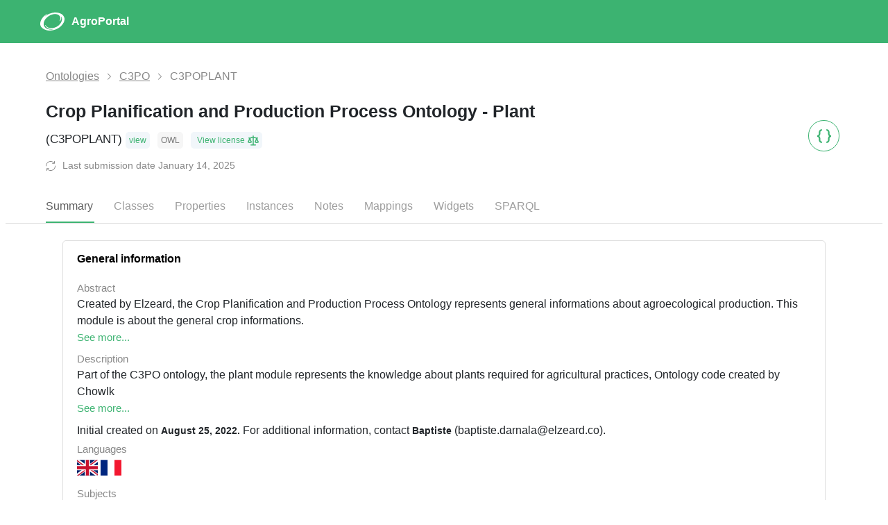

--- FILE ---
content_type: text/html; charset=utf-8
request_url: https://agroportal.lirmm.fr/ontologies/C3POPLANT?p=summary
body_size: 40890
content:
<!DOCTYPE html PUBLIC "-//W3C//DTD XHTML 1.0 Strict//EN" "http://www.w3.org/TR/xhtml1/DTD/xhtml1-strict.dtd">
<html xmlns="http://www.w3.org/1999/xhtml" xml:lang=&quot;en&quot; lang="en">
<head>
  <script async src="https://www.googletagmanager.com/gtag/js?id=G-8B2KVRX1KB"></script>
<script>
window.dataLayer = window.dataLayer || [];
function gtag(){dataLayer.push(arguments);}
gtag('js', new Date());
gtag('config', 'G-8B2KVRX1KB');
</script>

  <meta http-equiv="content-type" content="text/html;charset=UTF-8"/>

  <!-- Force IE to use latest rendering engine -->
  <meta http-equiv="X-UA-Compatible" content="IE=Edge"/>

  <meta name="turbo-cache-control" content="no-cache">
  <meta name="csrf-param" content="authenticity_token" />
<meta name="csrf-token" content="tc05n2uQjXsvzpiWYv5iN-0GtLrwNE85QhFkRzIhMitU1a7dz68ND9TTZoC3ALWcJEWvqJEG5GmGzrgz-jewCQ" />

  <title>
    C3POPLANT |  Summary | AgroPortal
    </title>

  <link rel="shortcut icon" href="/fav.ico" type="image/x-icon"/>
  <!-- Fonts -->
  <link href='//fonts.googleapis.com/css?family=Droid+Sans:400' rel='stylesheet' type='text/css'>
  <!-- CSS -->
  <link rel="stylesheet" crossorigin="anonymous" href="https://use.fontawesome.com/releases/v5.2.0/css/all.css" integrity="sha384-hWVjflwFxL6sNzntih27bfxkr27PmbbK/iSvJ+a4+0owXq79v+lsFkW54bOGbiDQ" />
  <link rel="stylesheet" href="/assets/application-fbcaf186df1a74162b41b8ee5d0ac3d606e06626b149266293b50ceb126509c8.css" />

  <!-- JavaScript -->
  <script src="/assets/vendor-a7caa02919c04cd4838e426ae5d5282d944c1189cb4ca8c2ca24861037035ea9.js"></script>

  <script>
      jQuery(document).data({
          bp: {
              config: {"org":"LIRMM","org_url":"http://wwww.lirmm.fr","site":"AgroPortal","org_site":"AgroPortal","ui_url":"https://agroportal.lirmm.fr","apikey":"1de0a270-29c5-4dda-b043-7c3580628cd5","userapikey":"1de0a270-29c5-4dda-b043-7c3580628cd5","rest_url":"https://data.agroportal.lirmm.fr","proxy_url":"https://services.agroportal.lirmm.fr/annotator","biomixer_url":"//agroportal.lirmm.fr/BioMixer","annotator_url":"https://services.agroportal.lirmm.fr/annotator","ncbo_annotator_url":null,"ncbo_apikey":null,"interportal_hash":{"ncbo":{"api":"https://data.bioontology.org","ui":"https://bioportal.bioontology.org","apikey":"4a5011ea-75fa-4be6-8e89-f45c8c84844e"},"sifr":{"api":"https://data.bioportal.lirmm.fr","ui":"https://bioportal.lirmm.fr","apikey":"1cfae05f-9e67-486f-820b-b393dec5764b"}},"resolve_namespace":{"omv":"http://omv.ontoware.org/2005/05/ontology#","skos":"http://www.w3.org/2004/02/skos/core#","owl":"http://www.w3.org/2002/07/owl#","rdf":"http://www.w3.org/1999/02/22-rdf-syntax-ns#","rdfs":"http://www.w3.org/2000/01/rdf-schema#","metadata":"http://data.bioontology.org/metadata/","metadata_def":"http://data.bioontology.org/metadata/def/","dc":"http://purl.org/dc/elements/1.1/","xsd":"http://www.w3.org/2001/XMLSchema#","oboinowl_gen":"http://www.geneontology.org/formats/oboInOwl#","obo_purl":"http://purl.obolibrary.org/obo/","umls":"http://bioportal.bioontology.org/ontologies/umls/","door":"http://kannel.open.ac.uk/ontology#","dct":"http://purl.org/dc/terms/","void":"http://rdfs.org/ns/void#","foaf":"http://xmlns.com/foaf/0.1/","vann":"http://purl.org/vocab/vann/","adms":"http://www.w3.org/ns/adms#","voaf":"http://purl.org/vocommons/voaf#","dcat":"http://www.w3.org/ns/dcat#","mod":"http://www.isibang.ac.in/ns/mod#","prov":"http://www.w3.org/ns/prov#","cc":"http://creativecommons.org/ns#","schema":"http://schema.org/","doap":"http://usefulinc.com/ns/doap#","bibo":"http://purl.org/ontology/bibo/","wdrs":"http://www.w3.org/2007/05/powder-s#","cito":"http://purl.org/spar/cito/","pav":"http://purl.org/pav/","nkos":"http://w3id.org/nkos/nkostype#","oboInOwl":"http://www.geneontology.org/formats/oboInOwl#","idot":"http://identifiers.org/idot/","sd":"http://www.w3.org/ns/sparql-service-description#","cclicense":"http://creativecommons.org/licenses/","skos-xl":"http://www.w3.org/2008/05/skos-xl#"}},
              user: {}
          }
      });
      jQuery(document).data().bp.ontology =
      {"administeredBy":["https://data.agroportal.lirmm.fr/users/bdarnala"],"acronym":"C3POPLANT","name":"Crop Planification and Production Process Ontology - Plant","summaryOnly":false,"flat":null,"ontologyType":"https://data.agroportal.lirmm.fr/ontology_types/ONTOLOGY","group":[],"hasDomain":[],"viewingRestriction":"public","viewOf":"https://data.agroportal.lirmm.fr/ontologies/C3PO","views":[],"sampleQueries":[],"id":"https://data.agroportal.lirmm.fr/ontologies/C3POPLANT","type":"http://data.bioontology.org/metadata/Ontology","links":{"submissions":"https://data.agroportal.lirmm.fr/ontologies/C3POPLANT/submissions","properties":"https://data.agroportal.lirmm.fr/ontologies/C3POPLANT/properties","classes":"https://data.agroportal.lirmm.fr/ontologies/C3POPLANT/classes","single_class":"https://data.agroportal.lirmm.fr/ontologies/C3POPLANT/classes/{class_id}","roots":"https://data.agroportal.lirmm.fr/ontologies/C3POPLANT/classes/roots","schemes":"https://data.agroportal.lirmm.fr/ontologies/C3POPLANT/schemes","collections":"https://data.agroportal.lirmm.fr/ontologies/C3POPLANT/collections","xl_labels":"https://data.agroportal.lirmm.fr/ontologies/C3POPLANT/skos_xl_labels","instances":"https://data.agroportal.lirmm.fr/ontologies/C3POPLANT/instances","metrics":"https://data.agroportal.lirmm.fr/ontologies/C3POPLANT/metrics","reviews":"https://data.agroportal.lirmm.fr/ontologies/C3POPLANT/reviews","notes":"https://data.agroportal.lirmm.fr/ontologies/C3POPLANT/notes","groups":"https://data.agroportal.lirmm.fr/ontologies/C3POPLANT/groups","categories":"https://data.agroportal.lirmm.fr/ontologies/C3POPLANT/categories","latest_submission":"https://data.agroportal.lirmm.fr/ontologies/C3POPLANT/latest_submission","projects":"https://data.agroportal.lirmm.fr/ontologies/C3POPLANT/projects","download":"https://data.agroportal.lirmm.fr/ontologies/C3POPLANT/download","views":"https://data.agroportal.lirmm.fr/ontologies/C3POPLANT/views","analytics":"https://data.agroportal.lirmm.fr/ontologies/C3POPLANT/analytics","agents":"https://data.agroportal.lirmm.fr/ontologies/C3POPLANT/agents","mappings":"https://data.agroportal.lirmm.fr/ontologies/C3POPLANT/mappings","ui":"http://agroportal.lirmm.fr/ontologies/C3POPLANT"},"context":{"@vocab":"http://data.bioontology.org/metadata/","acronym":"http://omv.ontoware.org/2005/05/ontology#acronym","name":"http://omv.ontoware.org/2005/05/ontology#name","administeredBy":{"@id":"http://data.bioontology.org/metadata/User","@type":"@id"},"group":{"@id":"http://data.bioontology.org/metadata/Group","@type":"@id"},"viewingRestriction":"http://data.bioontology.org/metadata/viewingRestriction","flat":"http://data.bioontology.org/metadata/flat","hasDomain":{"@id":"http://data.bioontology.org/metadata/Category","@type":"@id"},"summaryOnly":"http://data.bioontology.org/metadata/summaryOnly","sampleQueries":"https://w3id.org/mod#sampleQueries","viewOf":{"@id":"http://data.bioontology.org/metadata/Ontology","@type":"@id"},"ontologyType":{"@id":"http://data.bioontology.org/metadata/OntologyType","@type":"@id"},"@language":"en"},"reviews":[],"notes":["https://data.agroportal.lirmm.fr/notes/32eea8f0-1c3d-013d-bcd3-5254006dce65"],"projects":[]} ||
      {
      }
      ;
      jQuery(document).data().bp.submission_latest =
      {"submissionId":2,"creationDate":"2025-01-14T00:00:00.000+00:00","released":"2022-08-25T00:00:00.000+00:00","modificationDate":"2025-01-14T00:00:00.000+00:00","submissionStatus":["ANNOTATOR","DIFF","INDEXED","INDEXED_ALL_DATA","INDEXED_PROPERTIES","METRICS","OBSOLETE","RDF","RDF_LABELS","UPLOADED"],"hasOntologyLanguage":"OWL","version":"2","diffFilePath":"/srv/ontoportal/data/repository/C3POPLANT/2/bubastis_diff.xml","ontology":{"administeredBy":["https://data.agroportal.lirmm.fr/users/bdarnala"],"acronym":"C3POPLANT","name":"Crop Planification and Production Process Ontology - Plant","group":[],"hasDomain":[],"viewingRestriction":"public","viewOf":"https://data.agroportal.lirmm.fr/ontologies/C3PO","id":"https://data.agroportal.lirmm.fr/ontologies/C3POPLANT","type":"http://data.bioontology.org/metadata/Ontology","links":{"submissions":"https://data.agroportal.lirmm.fr/ontologies/C3POPLANT/submissions","properties":"https://data.agroportal.lirmm.fr/ontologies/C3POPLANT/properties","classes":"https://data.agroportal.lirmm.fr/ontologies/C3POPLANT/classes","single_class":"https://data.agroportal.lirmm.fr/ontologies/C3POPLANT/classes/{class_id}","roots":"https://data.agroportal.lirmm.fr/ontologies/C3POPLANT/classes/roots","schemes":"https://data.agroportal.lirmm.fr/ontologies/C3POPLANT/schemes","collections":"https://data.agroportal.lirmm.fr/ontologies/C3POPLANT/collections","xl_labels":"https://data.agroportal.lirmm.fr/ontologies/C3POPLANT/skos_xl_labels","instances":"https://data.agroportal.lirmm.fr/ontologies/C3POPLANT/instances","metrics":"https://data.agroportal.lirmm.fr/ontologies/C3POPLANT/metrics","reviews":"https://data.agroportal.lirmm.fr/ontologies/C3POPLANT/reviews","notes":"https://data.agroportal.lirmm.fr/ontologies/C3POPLANT/notes","groups":"https://data.agroportal.lirmm.fr/ontologies/C3POPLANT/groups","categories":"https://data.agroportal.lirmm.fr/ontologies/C3POPLANT/categories","latest_submission":"https://data.agroportal.lirmm.fr/ontologies/C3POPLANT/latest_submission","projects":"https://data.agroportal.lirmm.fr/ontologies/C3POPLANT/projects","download":"https://data.agroportal.lirmm.fr/ontologies/C3POPLANT/download","views":"https://data.agroportal.lirmm.fr/ontologies/C3POPLANT/views","analytics":"https://data.agroportal.lirmm.fr/ontologies/C3POPLANT/analytics","agents":"https://data.agroportal.lirmm.fr/ontologies/C3POPLANT/agents","mappings":"https://data.agroportal.lirmm.fr/ontologies/C3POPLANT/mappings","ui":"http://agroportal.lirmm.fr/ontologies/C3POPLANT"},"context":{"@vocab":"http://data.bioontology.org/metadata/","acronym":"http://omv.ontoware.org/2005/05/ontology#acronym","name":"http://omv.ontoware.org/2005/05/ontology#name","administeredBy":{"@id":"http://data.bioontology.org/metadata/User","@type":"@id"},"group":{"@id":"http://data.bioontology.org/metadata/Group","@type":"@id"},"viewingRestriction":"http://data.bioontology.org/metadata/viewingRestriction","hasDomain":{"@id":"http://data.bioontology.org/metadata/Category","@type":"@id"},"viewOf":{"@id":"http://data.bioontology.org/metadata/Ontology","@type":"@id"},"@language":"en"},"reviews":[],"notes":["https://data.agroportal.lirmm.fr/notes/32eea8f0-1c3d-013d-bcd3-5254006dce65"],"projects":[]},"id":"https://data.agroportal.lirmm.fr/ontologies/C3POPLANT/submissions/2","type":"http://data.bioontology.org/metadata/OntologySubmission","links":{"metrics":"https://data.agroportal.lirmm.fr/ontologies/C3POPLANT/submissions/2/metrics"},"context":{"@vocab":"http://data.bioontology.org/metadata/","submissionId":"http://data.bioontology.org/metadata/submissionId","prefLabelProperty":"http://data.bioontology.org/metadata/prefLabelProperty","definitionProperty":"http://data.bioontology.org/metadata/definitionProperty","synonymProperty":"http://data.bioontology.org/metadata/synonymProperty","authorProperty":"http://data.bioontology.org/metadata/authorProperty","classType":"http://data.bioontology.org/metadata/classType","hierarchyProperty":"http://data.bioontology.org/metadata/hierarchyProperty","obsoleteProperty":"http://data.bioontology.org/metadata/obsoleteProperty","obsoleteParent":"http://data.bioontology.org/metadata/obsoleteParent","createdProperty":"http://data.bioontology.org/metadata/createdProperty","modifiedProperty":"http://data.bioontology.org/metadata/modifiedProperty","URI":"http://omv.ontoware.org/2005/05/ontology#URI","versionIRI":"http://www.w3.org/2002/07/owl#versionIRI","version":"http://omv.ontoware.org/2005/05/ontology#version","status":"http://omv.ontoware.org/2005/05/ontology#status","deprecated":"http://www.w3.org/2002/07/owl#deprecated","hasOntologyLanguage":"http://omv.ontoware.org/2005/05/ontology#hasOntologyLanguage","hasFormalityLevel":"http://omv.ontoware.org/2005/05/ontology#hasFormalityLevel","hasOntologySyntax":"http://omv.ontoware.org/2005/05/ontology#hasOntologySyntax","naturalLanguage":"http://omv.ontoware.org/2005/05/ontology#naturalLanguage","isOfType":"http://omv.ontoware.org/2005/05/ontology#isOfType","identifier":"http://purl.org/dc/terms/identifier","description":"http://omv.ontoware.org/2005/05/ontology#description","homepage":"http://xmlns.com/foaf/0.1/homepage","documentation":"http://omv.ontoware.org/2005/05/ontology#documentation","notes":"http://omv.ontoware.org/2005/05/ontology#notes","keywords":"http://omv.ontoware.org/2005/05/ontology#keywords","hiddenLabel":"http://www.w3.org/2004/02/skos/core#hiddenLabel","alternative":"http://purl.org/dc/terms/alternative","abstract":"http://purl.org/dc/terms/abstract","publication":"http://data.bioontology.org/metadata/publication","hasLicense":"http://omv.ontoware.org/2005/05/ontology#hasLicense","useGuidelines":"http://creativecommons.org/ns#useGuidelines","morePermissions":"http://creativecommons.org/ns#morePermissions","copyrightHolder":"http://schema.org/copyrightHolder","released":"http://data.bioontology.org/metadata/released","valid":"http://purl.org/dc/terms/valid","curatedOn":"http://purl.org/pav/curatedOn","creationDate":"http://omv.ontoware.org/2005/05/ontology#creationDate","modificationDate":"http://omv.ontoware.org/2005/05/ontology#modificationDate","contact":"http://data.bioontology.org/metadata/contact","hasCreator":"http://omv.ontoware.org/2005/05/ontology#hasCreator","hasContributor":"http://omv.ontoware.org/2005/05/ontology#hasContributor","curatedBy":"http://purl.org/pav/curatedBy","publisher":"http://purl.org/dc/terms/publisher","fundedBy":"http://xmlns.com/foaf/0.1/fundedBy","endorsedBy":"http://omv.ontoware.org/2005/05/ontology#endorsedBy","translator":"http://schema.org/translator","audience":"http://purl.org/dc/terms/audience","repository":"http://usefulinc.com/ns/doap#repository","bugDatabase":"http://usefulinc.com/ns/doap#bugDatabase","mailingList":"http://usefulinc.com/ns/doap#mailingList","toDoList":"http://purl.org/vocommons/voaf#toDoList","award":"http://schema.org/award","knownUsage":"http://omv.ontoware.org/2005/05/ontology#knownUsage","designedForOntologyTask":"http://omv.ontoware.org/2005/05/ontology#designedForOntologyTask","hasDomain":"http://omv.ontoware.org/2005/05/ontology#hasDomain","coverage":"http://purl.org/dc/terms/coverage","example":"http://purl.org/vocab/vann/example","conformsToKnowledgeRepresentationParadigm":"http://omv.ontoware.org/2005/05/ontology#conformsToKnowledgeRepresentationParadigm","usedOntologyEngineeringMethodology":"http://omv.ontoware.org/2005/05/ontology#usedOntologyEngineeringMethodology","usedOntologyEngineeringTool":"http://omv.ontoware.org/2005/05/ontology#usedOntologyEngineeringTool","accrualMethod":"http://purl.org/dc/terms/accrualMethod","accrualPeriodicity":"http://purl.org/dc/terms/accrualPeriodicity","accrualPolicy":"http://purl.org/dc/terms/accrualPolicy","competencyQuestion":"https://w3id.org/mod#competencyQuestion","wasGeneratedBy":"http://www.w3.org/ns/prov#wasGeneratedBy","wasInvalidatedBy":"http://www.w3.org/ns/prov#wasInvalidatedBy","pullLocation":"http://data.bioontology.org/metadata/pullLocation","isFormatOf":"http://purl.org/dc/terms/isFormatOf","hasFormat":"http://purl.org/dc/terms/hasFormat","dataDump":"http://rdfs.org/ns/void#dataDump","csvDump":"http://data.bioontology.org/metadata/csvDump","uriLookupEndpoint":"http://rdfs.org/ns/void#uriLookupEndpoint","openSearchDescription":"http://rdfs.org/ns/void#openSearchDescription","source":"http://purl.org/dc/terms/source","endpoint":"http://www.w3.org/ns/sparql-service-description#endpoint","includedInDataCatalog":"http://schema.org/includedInDataCatalog","hasPriorVersion":"http://omv.ontoware.org/2005/05/ontology#hasPriorVersion","hasPart":"http://purl.org/dc/terms/hasPart","ontologyRelatedTo":"http://kannel.open.ac.uk/ontology#ontologyRelatedTo","similarTo":"http://kannel.open.ac.uk/ontology#similarTo","comesFromTheSameDomain":"http://kannel.open.ac.uk/ontology#comesFromTheSameDomain","isAlignedTo":"http://kannel.open.ac.uk/ontology#isAlignedTo","isBackwardCompatibleWith":"http://omv.ontoware.org/2005/05/ontology#isBackwardCompatibleWith","isIncompatibleWith":"http://omv.ontoware.org/2005/05/ontology#isIncompatibleWith","hasDisparateModelling":"http://kannel.open.ac.uk/ontology#hasDisparateModelling","hasDisjunctionsWith":"http://purl.org/vocommons/voaf#hasDisjunctionsWith","generalizes":"http://purl.org/vocommons/voaf#generalizes","explanationEvolution":"http://kannel.open.ac.uk/ontology#explanationEvolution","useImports":"http://omv.ontoware.org/2005/05/ontology#useImports","usedBy":"http://purl.org/vocommons/voaf#usedBy","workTranslation":"http://schema.org/workTranslation","translationOfWork":"http://schema.org/translationOfWork","uriRegexPattern":"http://rdfs.org/ns/void#uriRegexPattern","preferredNamespaceUri":"http://purl.org/vocab/vann/preferredNamespaceUri","preferredNamespacePrefix":"http://purl.org/vocab/vann/preferredNamespacePrefix","exampleIdentifier":"http://identifiers.org/idot/exampleIdentifier","keyClasses":"http://omv.ontoware.org/2005/05/ontology#keyClasses","metadataVoc":"http://purl.org/vocommons/voaf#metadataVoc","uploadFilePath":"http://data.bioontology.org/metadata/uploadFilePath","diffFilePath":"http://data.bioontology.org/metadata/diffFilePath","masterFileName":"http://data.bioontology.org/metadata/masterFileName","associatedMedia":"http://schema.org/associatedMedia","depiction":"http://xmlns.com/foaf/0.1/depiction","logo":"http://xmlns.com/foaf/0.1/logo","metrics":"http://data.bioontology.org/metadata/metrics","submissionStatus":"http://data.bioontology.org/metadata/submissionStatus","missingImports":"http://data.bioontology.org/metadata/missingImports","ontology":"http://data.bioontology.org/metadata/ontology","@language":"en"},"classType":null,"endorsedBy":[],"hasContributor":[{"id":"https://data.agroportal.lirmm.fr/Agents/40c73fb0-7b4d-013c-7b1c-5254006dce65","homepage":null,"acronym":null,"agentType":"person","creator":"https://data.agroportal.lirmm.fr/users/jonquet","email":null,"name":"Baptiste Darnala","identifiers":[],"type":"http://xmlns.com/foaf/0.1/Agent","context":{"@vocab":"http://data.bioontology.org/metadata/","agentType":"http://data.bioontology.org/metadata/agentType","name":"http://xmlns.com/foaf/0.1/name","homepage":"http://xmlns.com/foaf/0.1/homepage","acronym":"http://www.w3.org/2004/02/skos/core#altLabel","email":"http://xmlns.com/foaf/0.1/mbox","identifiers":"http://www.w3.org/ns/adms#identifier","creator":{"@id":"http://data.bioontology.org/metadata/User","@type":"@id"},"@language":"en"}},{"id":"https://data.agroportal.lirmm.fr/Agents/706873b0-7b54-013c-7b52-5254006dce65","homepage":null,"acronym":null,"agentType":"person","creator":"https://data.agroportal.lirmm.fr/users/jonquet","email":"florence.amardeilh@elzeard.co","name":" Florence Amardeilh","identifiers":[],"type":"http://xmlns.com/foaf/0.1/Agent","context":{"@vocab":"http://data.bioontology.org/metadata/","agentType":"http://data.bioontology.org/metadata/agentType","name":"http://xmlns.com/foaf/0.1/name","homepage":"http://xmlns.com/foaf/0.1/homepage","acronym":"http://www.w3.org/2004/02/skos/core#altLabel","email":"http://xmlns.com/foaf/0.1/mbox","identifiers":"http://www.w3.org/ns/adms#identifier","creator":{"@id":"http://data.bioontology.org/metadata/User","@type":"@id"},"@language":"en"}}],"hasCreator":[{"id":"https://data.agroportal.lirmm.fr/Agents/40b5bd40-7b4d-013c-7b1c-5254006dce65","homepage":"https://www.elzeard.co/","acronym":"Elzeard","agentType":"organization","creator":"https://data.agroportal.lirmm.fr/users/jonquet","email":null,"name":"Elzeard","identifiers":[],"type":"http://xmlns.com/foaf/0.1/Agent","context":{"@vocab":"http://data.bioontology.org/metadata/","agentType":"http://data.bioontology.org/metadata/agentType","name":"http://xmlns.com/foaf/0.1/name","homepage":"http://xmlns.com/foaf/0.1/homepage","acronym":"http://www.w3.org/2004/02/skos/core#altLabel","email":"http://xmlns.com/foaf/0.1/mbox","identifiers":"http://www.w3.org/ns/adms#identifier","creator":{"@id":"http://data.bioontology.org/metadata/User","@type":"@id"},"@language":"en"}}],"copyrightHolder":null,"curatedBy":[],"fundedBy":[],"publisher":[],"translator":[],"metrics":{"id":"https://data.agroportal.lirmm.fr/ontologies/C3POPLANT/submissions/2/metrics","classes":26,"averageChildCount":5,"classesWithMoreThan25Children":0,"classesWithNoDefinition":10,"classesWithOneChild":1,"maxChildCount":10,"maxDepth":2,"individuals":12,"properties":56,"numberOfAxioms":null,"entities":null,"type":"http://data.bioontology.org/metadata/Metrics","links":{"ontology":"https://data.agroportal.lirmm.fr/","submission":"https://data.agroportal.lirmm.fr/"},"context":{"@vocab":"http://data.bioontology.org/metadata/","classes":"http://data.bioontology.org/metadata/classes","individuals":"http://data.bioontology.org/metadata/individuals","properties":"http://data.bioontology.org/metadata/properties","maxDepth":"http://data.bioontology.org/metadata/maxDepth","maxChildCount":"http://data.bioontology.org/metadata/maxChildCount","averageChildCount":"http://data.bioontology.org/metadata/averageChildCount","classesWithOneChild":"http://data.bioontology.org/metadata/classesWithOneChild","classesWithMoreThan25Children":"http://data.bioontology.org/metadata/classesWithMoreThan25Children","classesWithNoDefinition":"http://data.bioontology.org/metadata/classesWithNoDefinition","numberOfAxioms":"http://omv.ontoware.org/2005/05/ontology#numberOfAxioms","entities":"http://rdfs.org/ns/void#entities","@language":"en"}},"URI":"http://www.open.elzeard.co/ontologies/c3po/plant#","naturalLanguage":["http://lexvo.org/id/iso639-1/en","http://lexvo.org/id/iso639-1/fr"],"uriRegexPattern":null,"preferredNamespaceUri":"http://www.elzeard.co/ontologies/c3po/plant#","hasOntologySyntax":"http://www.w3.org/ns/formats/RDF_XML","homepage":"https://www.elzeard.co/ontologies/c3po/EN_Home.html","publication":[],"documentation":null,"description":"Part of the C3PO ontology, the plant module represents the knowledge about plants required for agricultural practices, Ontology code created by Chowlk","status":"production","contact":[{"table":{"links":null,"context":null,"id":"https://data.agroportal.lirmm.fr/contacts/00d60250-b4b2-013d-324e-5254006dce65","email":"baptiste.darnala@elzeard.co","name":"Baptiste"}}],"prefLabelProperty":"http://www.w3.org/2004/02/skos/core#prefLabel","definitionProperty":"http://www.w3.org/2000/01/rdf-schema#comment","synonymProperty":"http://www.w3.org/2004/02/skos/core#altLabel","authorProperty":"http://purl.org/dc/elements/1.1/creator","hierarchyProperty":"http://www.w3.org/2002/07/owl#subClassOf","obsoleteProperty":"http://www.w3.org/2002/07/owl#deprecated","obsoleteParent":null,"createdProperty":"http://purl.org/dc/elements/1.1/created","modifiedProperty":"http://purl.org/dc/elements/1.1/modified","versionIRI":null,"deprecated":false,"hasFormalityLevel":"http://w3id.org/nkos/nkostype#ontology","isOfType":"http://omv.ontoware.org/2005/05/ontology#DomainOntology","identifier":[],"notes":["Created by Elzeard, the Crop Planification and Production Process Ontology represents general informations about agroecological production. This module is about the general crop informations."],"keywords":["Agricultural knowledge, Plant knowledge"],"hiddenLabel":[],"alternative":[],"abstract":"Created by Elzeard, the Crop Planification and Production Process Ontology represents general informations about agroecological production. This module is about the general crop informations.","hasLicense":"https://creativecommons.org/licenses/by/4.0/","useGuidelines":null,"morePermissions":"https://creativecommons.org/licenses/by/4.0/deed.fr","valid":null,"curatedOn":[],"audience":null,"repository":null,"bugDatabase":null,"mailingList":null,"toDoList":[],"award":[],"knownUsage":["The ontology is made to be used to represent agricultural knowledge specific to plant"],"designedForOntologyTask":[],"hasDomain":["https://data.agroportal.lirmm.fr/categories/TECH"],"coverage":null,"example":[],"conformsToKnowledgeRepresentationParadigm":null,"usedOntologyEngineeringMethodology":null,"usedOntologyEngineeringTool":["other"],"accrualMethod":["Manual development with multiple iteration"],"accrualPeriodicity":"Update every month","accrualPolicy":null,"competencyQuestion":[],"wasGeneratedBy":[],"wasInvalidatedBy":[],"pullLocation":"https://gitlab.com/serre-des-savoirs/c3po/-/raw/master/models/onto-elzeard-c3po-plant-module.owl","isFormatOf":null,"hasFormat":["https://www.elzeard.co/ontologies/c3po/EN/EN_Plant.html"],"dataDump":"http://data.agroportal.lirmm.fr/ontologies/C3POPLANT/download","csvDump":"http://data.agroportal.lirmm.fr/ontologies/C3POPLANT/download?download_format=csv","uriLookupEndpoint":"http://data.agroportal.lirmm.fr/search?ontologies=C3POPLANT\u0026require_exact_match=true\u0026q=","openSearchDescription":"http://data.agroportal.lirmm.fr/search?ontologies=C3POPLANT\u0026q=","source":[],"endpoint":["https://graph.elzeard.co/sparql"],"includedInDataCatalog":[],"hasPriorVersion":null,"hasPart":[],"ontologyRelatedTo":[],"similarTo":["http://data.agroportal.lirmm.fr/ontologies/CROPUSAGE","http://data.agroportal.lirmm.fr/ontologies/TAXREF-LD","http://data.agroportal.lirmm.fr/ontologies/TO"],"comesFromTheSameDomain":["http://data.agroportal.lirmm.fr/ontologies/CROPUSAGE","https://data.agroportal.lirmm.fr/ontologies/PO","https://data.agroportal.lirmm.fr/ontologies/TAXREF-LD"],"isAlignedTo":[],"isBackwardCompatibleWith":[],"isIncompatibleWith":[],"hasDisparateModelling":[],"hasDisjunctionsWith":[],"generalizes":[],"explanationEvolution":[],"useImports":[],"usedBy":[],"workTranslation":[],"translationOfWork":[],"preferredNamespacePrefix":"c3poplant","exampleIdentifier":"http://www.elzeard.co/ontologies/c3po/plant#Association","keyClasses":["http://www.elzeard.co/ontologies/c3po/plant#Plant, http://www.elzeard.co/ontologies/c3po/plant#CultivatedFamily"],"metadataVoc":[],"uploadFilePath":"/srv/ontoportal/data/repository/C3POPLANT/2/onto-elzeard-c3po-plant-module.owl","masterFileName":null,"associatedMedia":[],"depiction":[],"logo":null,"missingImports":[]} ||
      {
      }
      ;
      jQuery(document).data().bp.ont_chart = {};
  </script>

  <!-- BioPortal-specific JavaScript is loaded in _footer.html.erb. -->
</head>
<body class="ontologies show">
<div class='nav-container text-white' data-controller='topnav-responsiveness'>
<nav class='top-nav'>
<div class='nav-responsiveness-container'>
<a class='nav-logo' href='/'>
<img src='/assets/logo-white-d9b8799b92fd0419f657fa6eea2114bde3f56205d75bfb4dbf5415563f05e263.svg' />
<p>
AgroPortal
</p>
</a>
</div>
<div class='nav-items'>
<ul class='top-nav-ul'>
<li class='nav-ul-li'>
<a href='/ontologies'>Browse</a>
</li>
<li class='nav-ul-li'>
<a href='/mappings'>Mappings</a>
</li>
<li class='nav-ul-li'>
<a href='/recommender'>Recommender</a>
</li>
<li class='nav-ul-li'>
<a href='/annotator'>Annotator</a>
</li>
<li class='nav-ul-li'>
<a href='/projects'>Projects</a>
</li>
</ul>
<div class='right-nav-items' style='margin-left: 10px;'>
<div class='nav-search-container'>
<div class='search-inputs' data-controller='search-input' data-search-input-ajax-url-value='/ajax/search/ontologies/content?ontologies=&amp;types=&amp;search=' data-search-input-cache-value='false' data-search-input-display-all-value='data-search-input-display-all-value' data-search-input-id-key-value='id' data-search-input-item-link-base-value='' data-search-input-scroll-down-value='true' data-search-input-selected-item-value='0' id=''>
<div class='home-search-button search-input-nav-icon'>
<a data-search-input-target='button' href='/search'>
<div class='search-component-arrow'>
<svg xmlns="http://www.w3.org/2000/svg" width="6" height="9" viewBox="0 0 6 9" fill="none">
  <path d="M5.14051 4.40153C5.14051 4.55929 5.08028 4.71702 4.96006 4.8373L1.17516 8.62216C0.934396 8.86293 0.544035 8.86293 0.303366 8.62216C0.0626965 8.38149 0.0626965 7.99121 0.303366 7.75042L3.65245 4.40153L0.303483 1.05262C0.0628135 0.811852 0.0628135 0.421607 0.303483 0.180958C0.544152 -0.059926 0.934513 -0.059926 1.17528 0.180958L4.96018 3.96576C5.08041 4.08609 5.14051 4.24383 5.14051 4.40153Z" fill="white"></path>
</svg>
</div>
</a>
<div class='search-component-loader d-none' data-search-input-target='loader'>
<div class="d-flex align-items-center flex-column"><div class="spinner-border spinner-border-sm"><div class="spinner-text my-2">Loading</div></div></div>
</div>
</div>
<div>
<input class='input-field-component text-input not-disabled' data-action='input-&gt;search-input#search blur-&gt;search-input#blur keydown.down-&gt;search-input#arrow_down keydown.up-&gt;search-input#arrow_up keydown.enter-&gt;search-input#enter_key' data-controller='tooltip' data-search-input-target='input' id='' max='' min='' name='' placeholder='Search an ontology or a term (e.g., plant height)' step='' type='text' value='' />
</div>

<div class='search-container search-container-scroll' data-action='mousedown-&gt;search-input#prevent' data-search-input-target='dropDown'>
<a class='search-content' data-search-input-target='actionLink' data-turbo-frame='_top' href='/search?query=o' id='search-content'>
<p class='mb-0'></p>
<div>
<img src='/assets/loop-7838e3e3396bc04546efcea362716e41d4d10dc4e48452a208bf2d6b6c6e9f42.svg' />
<p>
Search ontology content
</p>
</div>
</a>
<a class='search-content' data-search-input-target='actionLink' data-turbo-frame='_top' href='/ontologies?search=o' id='search-content'>
<p class='mb-0'></p>
<div>
<img src='/assets/loop-7838e3e3396bc04546efcea362716e41d4d10dc4e48452a208bf2d6b6c6e9f42.svg' />
<p>
Browse all ontologies
</p>
</div>
</a>
</div>
<template data-search-input-target='template'>
<a class="search-content" data-turbo-frame="_top" href="LINK"><div class="search-element home-searched-ontology flex-column"><p>LABEL</p><small>NAME</small><small class="text-primary">ACRONYM</small></div><p class="home-result-type">TYPE</p></a>
</template>
</div>

</div>
<a class='nav-a' href='/login'>Login</a>
<div class='dropdown'>
<div class='d-flex align-items-center' data-toggle='dropdown'>
<div>
<a class="nav-link top-nav-nav-link" role="button" href="#">Explore
</a>
</div>
<i class='fas fa-chevron-down ml-1'></i>
</div>
<div class='dropdown-menu'>
<span class='dropdown-item'>
<a href="/agents">Agents</a>

</span>
<span class='dropdown-item'>
<a href="/landscape">Landscape</a>

</span>
<span class='dropdown-item'>
<a href="/groups">Groups and Categories</a>

</span>
<span class='dropdown-item'>
<a href="/sparql">SPARQL Editor</a>

</span>
<span class='dropdown-item'>
<a href="/statistics">AgroPortal Statistics</a>

</span>

</div>
</div>
<div class='dropdown'>
<div class='d-flex align-items-center' data-toggle='dropdown'>
<div>
<a class="nav-link top-nav-nav-link" role="button" href="#">Support
</a>
</div>
<i class='fas fa-chevron-down ml-1'></i>
</div>
<div class='dropdown-menu'>
<span class='dropdown-item'>
<a id="submitFeedbackMenuItem" class="pop_window" href="/feedback?location=https%253A%252F%252Fagroportal.lirmm.fr%252Fontologies%252FC3POPLANT%253Fp%253Dsummary">Send Feedback</a>

</span>

<div class='dropdown-divider'></div>
<span class='dropdown-item'>
<a target="_blank" href="https://ontoportal.github.io/documentation/">Documentation</a>

</span>
<span class='dropdown-item'>
<a target="_blank" href="https://doc.jonquetlab.lirmm.fr/share/e6158eda-c109-4385-852c-51a42de9a412/doc/publications-and-references-87tEoeoGKy">Cite Us</a>

</span>
<span class='dropdown-item'>
<a target="_blank" href="https://doc.jonquetlab.lirmm.fr/share/e6158eda-c109-4385-852c-51a42de9a412/doc/release-notes-btKjZk5tU2">Release Notes</a>

</span>

</div>
</div>
<div class='dropdown'>
<div class='d-flex align-items-center' data-toggle='dropdown'>
<div>
<span data-controller="tooltip" title="Indicate the language in which the interfaces should appear">EN</span>
</div>
<i class='fas fa-chevron-down ml-1'></i>
</div>
<div class='dropdown-menu'>
<span class='dropdown-item'>
<a data-turbo="false" href="/locale/en"><div class="d-flex align-items-center"><span class="mr-1"><div class='d-flex align-items-center'>
<span class="flag-icon flag-icon-gb"></span>
<div class='ml-1'>
English
</div>
</div>
</span></div></a>
</span>
<span class='dropdown-item'>
<a data-turbo="false" href="/locale/fr"><div class="d-flex align-items-center"><span class="mr-1"><div class='d-flex align-items-center'>
<span class="flag-icon flag-icon-fr"></span>
<div class='ml-1'>
French
</div>
</div>
</span></div></a>
</span>
<span class='dropdown-item'>
<a data-turbo="false" class="disabled-link" disabled="disabled" href="/locale/it"><div class="d-flex align-items-center"><span class="mr-1"><div class='d-flex align-items-center'>
<span class="flag-icon flag-icon-it"></span>
<div class='ml-1'>
Italian
</div>
</div>
</span><span data-controller="tooltip" title="This feature is experimental and may have issues" class="badge badge-pill bg-secondary text-white">coming</span></div></a>
</span>
<span class='dropdown-item'>
<a data-turbo="false" class="disabled-link" disabled="disabled" href="/locale/de"><div class="d-flex align-items-center"><span class="mr-1"><div class='d-flex align-items-center'>
<span class="flag-icon flag-icon-de"></span>
<div class='ml-1'>
German
</div>
</div>
</span><span data-controller="tooltip" title="This feature is experimental and may have issues" class="badge badge-pill bg-secondary text-white">coming</span></div></a>
</span>

</div>
</div>

</div>
</div>
</nav>
</div>

<turbo-frame id="cookies_modal" src="/cookies"></turbo-frame>

<div class="flex-grow-1">
<div id='site-notice'>
</div>


<div class='bg-white ontology-viewer' id='bd'>
<div class='modal' data-controller='turbo-modal' data-turbo-modal-show-value='false' id='application_modal'>
<div class='modal-dialog modal-lg'>
<div class='modal-content'>
<div class='modal-header'>
<h5 class='modal-title'>

</h5>
<button class='close' data-action='turbo-modal#hide' type='button'>
<span class='shape btn btn-primary p-1'>&times;</span>
</button>
</div>
<div class='modal-body'>
<div class='d-flex flex-column' data-controller='turbo-frame-error'>
<turbo-frame data-turbo-modal-target="content" data-turbo-frame-error-target="frame" data-action="turbo:before-fetch-response-&gt;turbo-frame-error#showError turbo:before-fetch-request-&gt;turbo-frame-error#hideError" class=" w-100" id="application_modal_content"><div class='hide-if-loading'>


</div>
</turbo-frame><div class='show-if-loading my-auto mx-auto'>
<div class='p-3'>
<div class="loader-component"><div class="lds-ellipsis loader-component"><div></div><div></div><div></div><div></div></div></div>
</div>
</div>
<span data-turbo-frame-error-target='errorMessage' style='display: none; width: 100%'>
<div>
<div class='alert-container alert-danger-type' data-controller='alert-component' style='white-space: normal;'>
<div class='alert-icon alert-danger-type'>
<svg xmlns="http://www.w3.org/2000/svg" viewBox="0 0 20 20" fill="currentColor" class="mr-3 h-5 w-5 flex-shrink-0">
        <path fill-rule="evenodd" d="M10 18a8 8 0 100-16 8 8 0 000 16zM8.28 7.22a.75.75 0 00-1.06 1.06L8.94 10l-1.72 1.72a.75.75 0 101.06 1.06L10 11.06l1.72 1.72a.75.75 0 101.06-1.06L11.06 10l1.72-1.72a.75.75 0 00-1.06-1.06L10 8.94 8.28 7.22z" clip-rule="evenodd"></path>
      </svg>
</div>
<div class='alert-message alert-danger-type'>

</div>
<div class='alert-close alert-danger-type' data-action='click-&gt;alert-component#close'>
<svg xmlns="http://www.w3.org/2000/svg" width="10" height="10" viewBox="0 0 148 148" fill="none">
    <path fill-rule="evenodd" clip-rule="evenodd" d="M3.09251 3.22733C5.07323 1.2455 7.75931 0.132162 10.5601 0.132162C13.3608 0.132162 16.0469 1.2455 18.0276 3.22733L73.934 59.1819L129.84 3.22733C130.815 2.21766 131.98 1.4123 133.269 0.858261C134.557 0.304223 135.943 0.0125966 137.346 0.000399146C138.748 -0.0117983 140.139 0.255675 141.437 0.787215C142.735 1.31876 143.915 2.10372 144.906 3.0963C145.898 4.08888 146.682 5.2692 147.213 6.56839C147.745 7.86758 148.012 9.25962 148 10.6633C147.987 12.067 147.696 13.4541 147.142 14.7439C146.589 16.0336 145.784 17.2001 144.775 18.1753L88.8691 74.1299L144.775 130.084C146.699 132.078 147.764 134.749 147.74 137.52C147.716 140.292 146.605 142.944 144.647 144.904C142.688 146.864 140.039 147.976 137.27 148C134.5 148.024 131.832 146.958 129.84 145.032L73.934 89.0779L18.0276 145.032C16.0355 146.958 13.3675 148.024 10.5981 148C7.82867 147.976 5.17951 146.864 3.22117 144.904C1.26283 142.944 0.151998 140.292 0.127932 137.52C0.103867 134.749 1.16849 132.078 3.09251 130.084L58.9989 74.1299L3.09251 18.1753C1.11238 16.1929 0 13.5045 0 10.7013C0 7.89817 1.11238 5.20977 3.09251 3.22733Z" fill="black"></path>
</svg>
</div>
</div>

</div>
</span>
</div>
</div>
</div>
</div>
</div>

<div aria-hidden='true' aria-labelledby='classPermalinkLabel' class='modal fade' id='classPermalinkModal' role='dialog' tabindex='-1'>
<div class='modal-dialog modal-dialog-centered modal-lg' role='document'>
<div class='modal-content'>
<div class='modal-header'>
<h5 class='modal-title' id='classPermalinkLabel'>Get a permanent link to this class</h5>
<button aria-label='Close' class='close' data-dismiss='modal' type='button'>
<span aria-hidden='true'>&times;</span>
</button>
</div>
<div class='modal-body'>
<input type="text" name="purl_input" id="purl_input" class="form-control" />
</div>
<div class='modal-footer'>
<button class='btn btn-secondary' data-dismiss='modal'>Close</button>
</div>
</div>
</div>
</div>

<div aria-hidden='true' aria-labelledby='changeRequestModalLabel' class='modal' id='changeRequestModal' role='dialog' tabindex='-1'></div>

<div class='pt-md-3 pb-md-2 p-2'>
<div class='d-flex w-100 justify-content-center'>
<div class='ontology-details-header-container'>
<div class='ontology-details-path'>
<a href='/ontologies'>Ontologies</a>
<svg xmlns="http://www.w3.org/2000/svg" width="5" height="10" viewBox="0 0 5 10" fill="none">
    <path d="M4.87507 5.21478C4.87512 5.26813 4.86464 5.32097 4.84421 5.37026C4.82378 5.41956 4.79382 5.46432 4.75604 5.502L0.6935 9.56454C0.534757 9.72328 0.2777 9.72328 0.119058 9.56454C-0.0395843 9.40579 -0.0396859 9.14874 0.119058 8.99009L3.89437 5.21478L0.119058 1.43946C-0.0396859 1.28072 -0.0396859 1.02366 0.119058 0.865019C0.277801 0.706377 0.534858 0.706275 0.6935 0.865019L4.75604 4.92756C4.79382 4.96523 4.82378 5.01 4.84421 5.05929C4.86464 5.10858 4.87512 5.16142 4.87507 5.21478Z" fill="var(--gray-color)"></path>
</svg>
<div>
<a href='/ontologies/C3PO'>
C3PO
</a>
</div>
<svg xmlns="http://www.w3.org/2000/svg" width="5" height="10" viewBox="0 0 5 10" fill="none">
    <path d="M4.87507 5.21478C4.87512 5.26813 4.86464 5.32097 4.84421 5.37026C4.82378 5.41956 4.79382 5.46432 4.75604 5.502L0.6935 9.56454C0.534757 9.72328 0.2777 9.72328 0.119058 9.56454C-0.0395843 9.40579 -0.0396859 9.14874 0.119058 8.99009L3.89437 5.21478L0.119058 1.43946C-0.0396859 1.28072 -0.0396859 1.02366 0.119058 0.865019C0.277801 0.706377 0.534858 0.706275 0.6935 0.865019L4.75604 4.92756C4.79382 4.96523 4.82378 5.01 4.84421 5.05929C4.86464 5.10858 4.87512 5.16142 4.87507 5.21478Z" fill="var(--gray-color)"></path>
</svg>
<div>
C3POPLANT
</div>
</div>
<div class='ontology-details-header-sub-container'>
<div class='ontology-details-header-left-container' style='width: 70%'>
<div class='ontology-details-name-bar'>
<div>
Crop Planification and Production Process Ontology - Plant
<span data-controller='tooltip'>
(C3POPLANT)
</span>
<div class='chip-button-component-container' data-controller='tooltip'>
<a class='chip_button_container_clickable chip_button_small mr-1'>
view
</a>
</div>

<div class='chip-button-component-container' data-controller='tooltip'>
<span class='chip_button_container chip_button_small mr-1'>
OWL
</span>
</div>


<div class='chip-button-component-container' data-controller='tooltip'>
<span class='chip_button_container_clickable text-nowrap chip_button_small false'>
<a data-show-modal-title-value="Additional license and access rights information" data-controller="show-modal" data-turbo="true" data-turbo-frame="application_modal_content" data-action="click-&gt;show-modal#show" href="/ajax/submission/show_licenses/C3POPLANT"><span class="mx-1">View license</span><svg xmlns="http://www.w3.org/2000/svg" width="16" height="16" viewBox="0 0 16 16">
    <path fill="currentColor" d="M8.75.75V2h.985c.304 0 .603.08.867.231l1.29.736c.038.022.08.033.124.033h2.234a.75.75 0 0 1 0 1.5h-.427l2.111 4.692a.75.75 0 0 1-.154.838l-.53-.53l.529.531l-.001.002l-.002.002l-.006.006l-.006.005l-.01.01l-.045.04c-.21.176-.441.327-.686.45C14.556 10.78 13.88 11 13 11a4.498 4.498 0 0 1-2.023-.454a3.544 3.544 0 0 1-.686-.45l-.045-.04l-.016-.015l-.006-.006l-.004-.004v-.001a.75.75 0 0 1-.154-.838L12.178 4.5h-.162c-.305 0-.604-.079-.868-.231l-1.29-.736a.245.245 0 0 0-.124-.033H8.75V13h2.5a.75.75 0 0 1 0 1.5h-6.5a.75.75 0 0 1 0-1.5h2.5V3.5h-.984a.245.245 0 0 0-.124.033l-1.289.737c-.265.15-.564.23-.869.23h-.162l2.112 4.692a.75.75 0 0 1-.154.838l-.53-.53l.529.531l-.001.002l-.002.002l-.006.006l-.016.015l-.045.04c-.21.176-.441.327-.686.45C4.556 10.78 3.88 11 3 11a4.498 4.498 0 0 1-2.023-.454a3.544 3.544 0 0 1-.686-.45l-.045-.04l-.016-.015l-.006-.006l-.004-.004v-.001a.75.75 0 0 1-.154-.838L2.178 4.5H1.75a.75.75 0 0 1 0-1.5h2.234a.249.249 0 0 0 .125-.033l1.288-.737c.265-.15.564-.23.869-.23h.984V.75a.75.75 0 0 1 1.5 0Zm2.945 8.477c.285.135.718.273 1.305.273s1.02-.138 1.305-.273L13 6.327Zm-10 0c.285.135.718.273 1.305.273s1.02-.138 1.305-.273L3 6.327Z"></path>
</svg></a>
</span>
</div>

</div>
</div>
<div class='ontology-details-last-update'>
<img src='/assets/update-d68dd90ed9763728835e131d809ae2b85943368ba73b981d36659018722aa6f2.svg' />
<div>
Last submission date
January 14, 2025
</div>
</div>
</div>
<div class='ontology-details-header-right-container justify-content-end' style='min-width: 20%;'>
<span class='mx-1'>

</span>
<span class='mx-1'>

</span>
<span>
<a class='rounded-button' data-controller='tooltip' href='https://data.agroportal.lirmm.fr/ontologies/C3POPLANT/submissions/2?display=all&amp;apikey=1de0a270-29c5-4dda-b043-7c3580628cd5' style='height:45px; width:45px; border-radius:23px;' target='_blank' title='Go to API'>
<svg xmlns="http://www.w3.org/2000/svg" fill="none" height="20" viewbox="0 0 14 14" width="20" style="transform: scale(1);">
  <path d="M12.4444 4.66573V3.11173C12.4444 1.39417 11.0514 0 9.33333 0V1.55633C9.74582 1.55652 10.1414 1.72044 10.433 2.01209C10.7247 2.30374 10.8887 2.69925 10.889 3.11173V4.66573C10.889 5.60047 11.3097 6.4295 11.9623 7C11.3097 7.57027 10.889 8.39813 10.889 9.33333V10.8887C10.8888 11.3014 10.7247 11.6971 10.4329 11.9888C10.141 12.2805 9.74528 12.4444 9.33263 12.4444V14C11.0497 14 12.4444 12.6077 12.4444 10.8887V9.33333C12.4445 8.92079 12.6084 8.52518 12.9001 8.23347C13.1918 7.94176 13.5875 7.77782 14 7.7777V6.22137C13.7957 6.2214 13.5934 6.18118 13.4046 6.10301C13.2159 6.02485 13.0444 5.91026 12.8999 5.7658C12.7555 5.62134 12.6409 5.44984 12.5627 5.26108C12.4846 5.07233 12.4443 4.87003 12.4444 4.66573ZM3.11197 4.66667V3.11103C3.11215 2.69839 3.2762 2.30271 3.56805 2.01099C3.8599 1.71927 4.25566 1.5554 4.6683 1.5554V0C2.95027 0 1.55633 1.3923 1.55633 3.11103L1.55563 4.66667C1.55563 4.87094 1.51539 5.07322 1.43721 5.26195C1.35903 5.45067 1.24444 5.62215 1.09998 5.76658C0.955528 5.91102 0.784034 6.02558 0.595298 6.10374C0.406561 6.18189 0.204278 6.2221 0 6.22207V7.7777L0.000700061 7.7784C0.204989 7.7784 0.407277 7.81864 0.596015 7.89682C0.784753 7.97499 0.956245 8.08958 1.1007 8.23403C1.24515 8.37849 1.35974 8.54998 1.43792 8.73872C1.5161 8.92746 1.55633 9.12974 1.55633 9.33403V10.888C1.55633 12.6054 2.94863 14 4.66737 14V12.4437C4.46309 12.4437 4.26081 12.4034 4.07209 12.3252C3.88336 12.2471 3.71189 12.1325 3.56745 11.988C3.42302 11.8436 3.30845 11.6721 3.2303 11.4833C3.15214 11.2946 3.11194 11.0923 3.11197 10.888V9.33403C3.11197 8.39907 2.69103 7.57027 2.03863 7C2.69103 6.4295 3.11197 5.60117 3.11197 4.66667Z" fill="var(--primary-color)"></path>
</svg>
</a>

</span>
<div class='d-flex flex-column' data-controller='turbo-frame-error'>
<turbo-frame class="ml-1 w-100" data-turbo-frame-error-target="frame" data-action="turbo:before-fetch-response-&gt;turbo-frame-error#showError turbo:before-fetch-request-&gt;turbo-frame-error#hideError" id="subscribe_button" src="/ontologies/C3POPLANT/subscriptions"><div class='hide-if-loading'>

</div>
</turbo-frame><div class='show-if-loading my-auto mx-auto'>
<div style="margin-left: 10px;"><button class='pill-button'>
<span class="ml-1">Watch</span><div class="d-flex align-items-center flex-column"><div class="spinner-border spinner-border-sm"><div class="spinner-text my-2">Loading</div></div></div>
</button>
</div>
</div>
<span data-turbo-frame-error-target='errorMessage' style='display: none; width: 100%'>
<div>
<div class='alert-container alert-danger-type' data-controller='alert-component' style='white-space: normal;'>
<div class='alert-icon alert-danger-type'>
<svg xmlns="http://www.w3.org/2000/svg" viewBox="0 0 20 20" fill="currentColor" class="mr-3 h-5 w-5 flex-shrink-0">
        <path fill-rule="evenodd" d="M10 18a8 8 0 100-16 8 8 0 000 16zM8.28 7.22a.75.75 0 00-1.06 1.06L8.94 10l-1.72 1.72a.75.75 0 101.06 1.06L10 11.06l1.72 1.72a.75.75 0 101.06-1.06L11.06 10l1.72-1.72a.75.75 0 00-1.06-1.06L10 8.94 8.28 7.22z" clip-rule="evenodd"></path>
      </svg>
</div>
<div class='alert-message alert-danger-type'>

</div>
<div class='alert-close alert-danger-type' data-action='click-&gt;alert-component#close'>
<svg xmlns="http://www.w3.org/2000/svg" width="10" height="10" viewBox="0 0 148 148" fill="none">
    <path fill-rule="evenodd" clip-rule="evenodd" d="M3.09251 3.22733C5.07323 1.2455 7.75931 0.132162 10.5601 0.132162C13.3608 0.132162 16.0469 1.2455 18.0276 3.22733L73.934 59.1819L129.84 3.22733C130.815 2.21766 131.98 1.4123 133.269 0.858261C134.557 0.304223 135.943 0.0125966 137.346 0.000399146C138.748 -0.0117983 140.139 0.255675 141.437 0.787215C142.735 1.31876 143.915 2.10372 144.906 3.0963C145.898 4.08888 146.682 5.2692 147.213 6.56839C147.745 7.86758 148.012 9.25962 148 10.6633C147.987 12.067 147.696 13.4541 147.142 14.7439C146.589 16.0336 145.784 17.2001 144.775 18.1753L88.8691 74.1299L144.775 130.084C146.699 132.078 147.764 134.749 147.74 137.52C147.716 140.292 146.605 142.944 144.647 144.904C142.688 146.864 140.039 147.976 137.27 148C134.5 148.024 131.832 146.958 129.84 145.032L73.934 89.0779L18.0276 145.032C16.0355 146.958 13.3675 148.024 10.5981 148C7.82867 147.976 5.17951 146.864 3.22117 144.904C1.26283 142.944 0.151998 140.292 0.127932 137.52C0.103867 134.749 1.16849 132.078 3.09251 130.084L58.9989 74.1299L3.09251 18.1753C1.11238 16.1929 0 13.5045 0 10.7013C0 7.89817 1.11238 5.20977 3.09251 3.22733Z" fill="black"></path>
</svg>
</div>
</div>

</div>
</span>
</div>

</div>
</div>
</div>

</div>
</div>
<div class='pb-4 p-2 bg-white' data-controller='ontology-viewer-tabs' data-ontology-viewer-tabs-language-sections-value='[&quot;classes&quot;, &quot;schemes&quot;, &quot;collections&quot;, &quot;instances&quot;, &quot;properties&quot;]'>
<div>
<div class='ontologies-tabs-container' data-action='tab-selected-&gt;ontology-viewer-tabs#updateLanguageSelector'>
<div class='tabs-container' data-controller='tabs-container' id='ontology_viewer'>
<div>
<div class='tab-items nav'>
<div class='active show nav-item' data-action='click-&gt;tabs-container#selectTab' data-tab-id='summary' data-tab-title='C3POPLANT |  Summary' data-target='#ontology_viewersummary_content' data-toggle='tab' data-url-parameter='p'>
<a id="summary_tab" class="active show tab-link" href="/ontologies/C3POPLANT?p=summary">Summary</a>
<hr />
</div>
<div class=' nav-item' data-action='click-&gt;tabs-container#selectTab' data-tab-id='classes' data-tab-title='C3POPLANT |  Classes' data-target='#ontology_viewerclasses_content' data-toggle='tab' data-url-parameter='p'>
<a id="classes_tab" class=" tab-link" href="/ontologies/C3POPLANT?p=classes">Classes</a>
<hr />
</div>
<div class=' nav-item' data-action='click-&gt;tabs-container#selectTab' data-tab-id='properties' data-tab-title='C3POPLANT |  Properties' data-target='#ontology_viewerproperties_content' data-toggle='tab' data-url-parameter='p'>
<a id="properties_tab" class=" tab-link" href="/ontologies/C3POPLANT?p=properties">Properties</a>
<hr />
</div>
<div class=' nav-item' data-action='click-&gt;tabs-container#selectTab' data-tab-id='instances' data-tab-title='C3POPLANT |  Instances' data-target='#ontology_viewerinstances_content' data-toggle='tab' data-url-parameter='p'>
<a id="instances_tab" class=" tab-link" href="/ontologies/C3POPLANT?p=instances">Instances</a>
<hr />
</div>
<div class=' nav-item' data-action='click-&gt;tabs-container#selectTab' data-tab-id='notes' data-tab-title='C3POPLANT |  Notes' data-target='#ontology_viewernotes_content' data-toggle='tab' data-url-parameter='p'>
<a id="notes_tab" class=" tab-link" href="/ontologies/C3POPLANT?p=notes">Notes</a>
<hr />
</div>
<div class=' nav-item' data-action='click-&gt;tabs-container#selectTab' data-tab-id='mappings' data-tab-title='C3POPLANT |  Mappings' data-target='#ontology_viewermappings_content' data-toggle='tab' data-url-parameter='p'>
<a id="mappings_tab" class=" tab-link" href="/ontologies/C3POPLANT?p=mappings">Mappings</a>
<hr />
</div>
<div class=' nav-item' data-action='click-&gt;tabs-container#selectTab' data-tab-id='widgets' data-tab-title='C3POPLANT |  Widgets' data-target='#ontology_viewerwidgets_content' data-toggle='tab' data-url-parameter='p'>
<a id="widgets_tab" class=" tab-link" href="/ontologies/C3POPLANT?p=widgets">Widgets</a>
<hr />
</div>
<div class=' nav-item' data-action='click-&gt;tabs-container#selectTab' data-tab-id='sparql' data-tab-title='C3POPLANT |  Sparql' data-target='#ontology_viewersparql_content' data-toggle='tab' data-url-parameter='p'>
<a id="sparql_tab" class=" tab-link" href="/ontologies/C3POPLANT?p=sparql">SPARQL</a>
<hr />
</div>
</div>
<div class='d-flex mx-1'>
<div data-ontology-viewer-tabs-target='languageSelector' style='display: none; border: none; outline: none; padding: 1px'>
<select name="content_language" id="select_content_language" placeholder="/" autocomplete="off" data-select-input-multiple-value="false" data-select-input-open-add-value="false" data-select-input-required-value="true" data-controller=" select-input" data-tooltip-interactive-value="true" data-select-input-searchable-value="false" title="<div style=&quot;width: 350px;&quot;><div>Indicate the language  on which the content of this resource will be displayed.</div><div class=&quot;mt-1&quot;><span>The available languages are specified by the resource admin.</span></div></div>" style="; visibility: hidden"><option value="all">&lt;div&gt;&lt;div class=&#39;d-flex align-items-center&#39;&gt;
&lt;!DOCTYPE svg PUBLIC &quot;-//W3C//DTD SVG 1.1//EN&quot; &quot;http://www.w3.org/Graphics/SVG/1.1/DTD/svg11.dtd&quot;&gt;
&lt;!-- Uploaded to: SVG Repo, www.svgrepo.com, Transformed by: SVG Repo Mixer Tools --&gt;&lt;svg xmlns=&quot;http://www.w3.org/2000/svg&quot; xmlns:xlink=&quot;http://www.w3.org/1999/xlink&quot; height=&quot;17px&quot; width=&quot;17px&quot; version=&quot;1.1&quot; id=&quot;_x32_&quot; viewBox=&quot;0 0 512 512&quot; xml:space=&quot;preserve&quot; fill=&quot;#000000&quot;&gt;

&lt;g id=&quot;SVGRepo_bgCarrier&quot; stroke-width=&quot;0&quot;&gt;&lt;/g&gt;

&lt;g id=&quot;SVGRepo_tracerCarrier&quot; stroke-linecap=&quot;round&quot; stroke-linejoin=&quot;round&quot;&gt;&lt;/g&gt;

&lt;g id=&quot;SVGRepo_iconCarrier&quot;&gt; &lt;style type=&quot;text/css&quot;&gt; .st0{fill:#000000;} &lt;/style&gt; &lt;g&gt; &lt;path class=&quot;st0&quot; d=&quot;M496.123,167.12c-4.457-12.064-9.825-23.73-15.992-34.864c-11.674-21.088-26.21-40.373-43.13-57.261 c-0.413-0.413-0.754-0.762-1.167-1.175h-0.028c-0.48-0.476-0.937-0.936-1.445-1.404l-0.035-0.024 c-1.449-1.445-2.948-2.881-4.457-4.223C384.25,25.859,323.069,0.002,255.998,0.002c-38.948,0-75.912,8.722-108.972,24.302 c-2.27,1.071-4.532,2.174-6.754,3.31c-24.25,12.309-46.277,28.356-65.281,47.381c-27.793,27.761-49.214,61.951-61.924,100.11 c-0.639,1.921-1.27,3.873-1.861,5.817l-0.076,0.215c-0.405,1.317-0.793,2.682-1.174,4.032c-0.944,3.23-1.806,6.46-2.592,9.754 c-0.31,1.135-0.563,2.278-0.818,3.437C2.262,216.882,0,236.183,0,256c0,70.627,28.682,134.73,74.991,181.007 c26.06,26.048,57.75,46.531,93.075,59.483c1.099,0.405,2.222,0.81,3.36,1.182c6.75,2.381,13.655,4.468,20.659,6.27 c1.222,0.31,2.468,0.619,3.718,0.889c19.314,4.69,39.488,7.166,60.194,7.166c70.634,0,134.725-28.674,181.003-74.991 c8.492-8.468,16.36-17.524,23.559-27.127C492.834,367.055,512,313.706,512,256C512,224.771,506.385,194.818,496.123,167.12z M94.789,417.221C53.512,375.897,28.015,319,28.015,256c0-11.643,0.87-23.056,2.552-34.206 c7.766,5.429,21.932,13.024,22.111,13.064c0.531,0.167,1.142,0.254,1.881,0.254c1.147,0,2.524-0.206,3.948-0.436 c1.504-0.222,3.036-0.444,4.254-0.444c0.381,0,0.742,0.016,1.028,0.071c0.527,0.238,1.393,2.238,1.849,3.31 c0.945,2.159,1.913,4.396,3.905,5.373c1.849,0.936,5.849,1.421,11.71,2.047c1.941,0.215,3.925,0.453,4.944,0.619 c0.381,0.698,0.845,2.405,1.151,3.596c0.893,3.349,1.778,6.77,4.329,8.294c2.116,1.294,9.016,7.857,12.866,11.722 c0.508,0.492,1.146,0.746,1.809,0.746c0.425,0,0.889-0.103,1.27-0.357c0.306-0.175,7.027-4.111,9.373-5.579 c0.488,0.158,1.353,0.706,2.139,1.381c0.123,3.69,0.591,15.897,0.614,18.365c-0.432,1.532-5.555,6.856-11.206,11.634 c-0.559,0.468-0.9,1.127-0.92,1.833c-0.024,0.698-0.636,16.817,0,23.294c0.666,6.563,11.436,19.389,14.333,22.722 c1.226,3.326,4.567,12.175,5.842,14.072c1.273,1.912,14.19,11.603,22.495,17.738v38.19c0,4.278,1.671,7.071,3.004,9.341 c0.818,1.349,1.452,2.413,1.452,3.381v26.746c0,3.477,1.012,6.326,2.416,8.738C133.911,450.3,112.868,435.269,94.789,417.221z M453.413,161.755c-4.464-3.174-11.465-4.452-11.465-4.452l-5.099-0.651c-2.544-5.088-1.27-16.547-10.182-14.008 c-8.921,2.555-38.214,7.642-44.583,8.92c-6.361,1.27-14.008,11.452-19.099,19.096c-5.099,7.642-19.106,31.848-21.654,35.666 c-2.544,3.817-3.822,28.024-3.822,34.381c0,6.381,28.028,33.127,36.936,34.396c8.917,1.27,33.11-5.095,39.484-6.365 c6.369-1.286,10.186,7.635,15.282,7.635c5.095,0,11.464,2.547,6.368,10.206c-5.095,7.619-5.095,11.444,0,16.54 c5.096,5.103,15.282,24.206,8.913,39.492c-6.369,15.277-1.265,22.912,2.552,29.285c0.73,1.222,1.5,2.92,2.318,4.92 c-9.178,14.635-19.976,28.19-32.151,40.404c-41.321,41.262-98.218,66.762-161.213,66.762c-21.044,0-41.389-2.866-60.726-8.167 c0.08-0.318,0.155-0.674,0.21-1.04c0.321-2.388-0.666-4.166-1.686-5.42c1.429-0.683,2.572-1.778,3.385-3.239 c1.23-2.238,1.432-4.984,1.23-7.151l1.238,0.024c3.107,0,6.679-0.286,9.428-2.246c4.504-3.206,4.588-9.984,3.742-14.69 c0.329,0.143,0.666,0.301,0.972,0.396c0.35,0.143,0.735,0.175,1.123,0.175c4.076,0,8.584-7.326,9.798-12.175 c0.464-1.778,2.167-5.714,3.83-9.548c3.893-9.04,6.234-14.722,5.782-17.547c0.067-1.778,7.052-7.342,13.261-8.588 c7.366-1.468,9.988-4.174,12.766-13.23c2.651-8.595,3.953-22.912,3.266-29.032c-0.202-2.007,4.142-8.119,7.055-12.166 c4.735-6.682,7.619-10.952,7.619-14.286c0-7.698-6.475-12.889-11.341-16.134c-4.837-3.23-13.321-3.976-18.952-4.445 c-1.575-0.135-2.953-0.254-3.592-0.388c-0.583-0.12-1.603-1.23-2.417-2.088c-1.754-1.889-4.158-4.46-7.98-4.944 c-0.432-0.056-0.885-0.072-1.317-0.072c-2.428,0-4.584,0.762-6.698,1.5c-1.885,0.683-3.671,1.334-5.448,1.334 c-0.544,0-1.048-0.063-1.556-0.191c-0.944-0.198-1.306-0.46-1.378-0.46c0.02-0.428,0.838-1.865,2.845-3.199 c1.941-1.293,3.778-4.15,1.663-10.627c-1.503-4.666-4.285-9.079-5.396-10.73c-4-6.007-11.29-6.007-13.683-6.007 c-2.191,0-4.333,0.214-6.528,0.404l-0.476,0.016c-2.219,0-3.516-1.952-6.04-6.079c-1.429-2.342-3.035-4.961-5.266-7.659 c-4.849-5.81-11.618-6.58-17.631-6.58c-0.794,0-1.556,0-2.298,0.032c-0.634,0-1.25,0.016-1.829,0.016 c-0.814,0-1.556-0.016-2.198-0.103c-2.21-0.278-5.5-1.96-8.401-3.452c-3.182-1.635-6.19-3.191-8.738-3.548l-0.635-0.047 c-3.643,0-7.766,4.23-13.651,10.643c-1.46,1.587-3.341,3.642-4.337,4.507c-0.198-0.23-0.457-0.523-0.655-0.778 c-1.071-1.365-2.527-3.158-5.103-4.031c-0.556-0.183-1.119-0.286-1.678-0.286c-2.012,0-3.512,1.159-4.818,2.158 c-1.163,0.873-2.159,1.612-3.362,1.612c-0.706,0-1.524-0.246-2.468-0.754c-3.512-1.92-2.346-9.278-1.425-15.183 c0.436-2.714,0.845-5.27,0.845-7.421c0-4.888-2.889-5.42-4.103-5.42c-1.174,0-2.321,0.406-3.646,0.929 c-1.5,0.54-3.235,1.182-5.044,1.182c-0.814,0-1.576-0.135-2.314-0.388c-1.452-0.476-2.095-0.984-2.194-1.286 c-0.357-0.977,1.528-3.85,2.9-5.968c0.636-0.969,1.302-1.985,1.937-3.024c2.655-4.42,4.032-7.682,2.623-10.151 c-0.87-1.492-2.465-2.27-4.762-2.27c-0.885,0-1.88,0.103-3.055,0.333c-0.866,0.158-1.683,0.238-2.497,0.238 c-1.094,0-1.936-0.151-2.674-0.278c-0.69-0.11-1.222-0.214-1.686-0.214c-3.512,0-3.944,3.491-4.127,5c-0.655,5.301-3.838,8-9.417,8 c-0.413,0-0.809-0.024-1.246-0.048c-5.937-0.381-8.464-4.595-8.464-14.016c0-4.095,0.643-5.174,2.548-8.388 c0.944-1.548,2.118-3.508,3.543-6.381c3.155-6.294,5.655-7.468,8.837-8.936c0.94-0.445,1.912-0.896,2.909-1.469 c0.762-0.46,1.397-0.658,1.853-0.658c0.337,0,0.687,0.135,1.302,0.341c0.845,0.317,1.984,0.722,3.492,0.722 c0.432,0,0.888-0.015,1.396-0.087c4.687-0.801,5.679-3.548,6.548-5.968c0.108-0.254,0.202-0.524,0.338-0.865 c0.25,0.087,0.504,0.15,0.762,0.198c2.064,0.595,5.504,1.556,11.055,1.556c1.833,0,3.159,0.023,4.127,0.08 c-0.69,3.492-0.666,10.222,6.234,18.087c2.27,2.571,4.262,3.769,6.294,3.769c6.528,0,7.08-11,7.08-23.238 c0-7.396,2.805-9.42,11.107-15.349l0.54-0.397c4.508-3.198,7.187-7,9.778-10.674c2.806-3.96,5.448-7.707,10.42-10.802 c4.666-2.944,11.948-6.175,18.98-9.334c8.123-3.611,15.786-7.031,19.385-9.904c4.127-3.317,3.309-8.508,2.643-12.722 c-0.866-5.414-0.611-6.532,1.556-7.176c3.568-1.008,7.389-1.602,11.44-2.238c5.802-0.913,11.818-1.857,17.988-4.182 c6.405-2.388,7.889-5.809,8.016-8.278c0.234-4.174-3.366-7.516-6.516-9.095c-1.378-0.691-1.536-4.072-1.635-7.072 c-0.151-3.833-0.301-7.777-2.778-10.222c-1.397-1.428-3.186-2.143-5.25-2.143c-2.698,0-5.6,1.19-8.961,2.611 c-2.222,0.912-4.714,1.928-7.364,2.69c-0.286,0.08-0.536,0.135-0.738,0.135c-0.996,0-1.707-2.071-2.592-4.976 c-1.361-4.294-3.369-10.722-10.424-10.722c-0.79,0-1.659,0.072-2.572,0.254c-8.992,1.801-11.107,11.444-12.631,18.491 c-0.54,2.532-1.377,6.373-2.119,6.881c-5.298,0-7.004,3.381-8.662,6.666c-1.048,2.096-2.238,4.461-4.56,6.778 c-1.425,1.429-2.413,1.818-2.698,1.85c-0.432-0.405-1.092-3.508,1.682-9.048c1.174-2.325,2.496-5.714,0.866-8.484 c-1.913-3.238-6.44-3.452-11.667-3.642c-2.087-0.103-4.254-0.183-6.42-0.46c-4.131-0.516-5.218-1.564-5.27-1.786 c0-0.103,0.052-0.818,1.175-2.198c34.055-20.246,73.836-31.888,116.38-31.888c51.586,0,99.082,17.103,137.292,45.968 c-0.595,2.389-2.527,5.865-4.202,8.794c-2.543,4.468-1.269,7.016-1.269,7.016s12.103-1.913,14.643-3.182 c0.896-0.444,1.706-1.762,2.302-3.357c1.297,1.095,2.567,2.198,3.809,3.357c-3.028,2.745-6.281,5.626-7.381,6.372 c-1.905,1.262-8.274,3.182-10.825,4.444c-2.548,1.278,7.638,5.739,7.638,7.643c0,1.913,0,10.826-3.821,11.452 c-3.817,0.643-21.643,0.643-21.643,0.643s-5.738,20.374-4.464,22.286c1.274,1.92,9.552,6.381,14.65,5.746 c5.092-0.658,16.559-6.365,16.559-6.365l5.088-11.46l10.186-10.85c0,0,7.643,3.182,10.194,0.643 c2.544-2.54,7.642-5.079,7.642-5.079s5.096,9.539,8.278,10.818l0.615,0.278l0.016,0.039c3.679,5.064,7.115,10.278,10.318,15.659 l0.032,0.04v0.024l0.047,0.112c0.175,0.373,0.358,0.706,0.588,0.921c5.218,8.841,9.885,18.031,13.904,27.547 C462.088,167.255,457.274,164.501,453.413,161.755z&quot;&gt;&lt;/path&gt; &lt;/g&gt; &lt;/g&gt;

&lt;/svg&gt;
&lt;div class=&#39;ml-1&#39;&gt;
All languages
&lt;/div&gt;
&lt;/div&gt;
&lt;/div&gt;</option>
<option selected="selected" value="en">&lt;div&gt;&lt;div class=&#39;d-flex align-items-center&#39;&gt;
&lt;span class=&quot;flag-icon flag-icon-gb&quot;&gt;&lt;/span&gt;
&lt;div class=&#39;ml-1&#39;&gt;
English
&lt;/div&gt;
&lt;/div&gt;
&lt;/div&gt;</option>
<option value="fr">&lt;div&gt;&lt;div class=&#39;d-flex align-items-center&#39;&gt;
&lt;span class=&quot;flag-icon flag-icon-fr&quot;&gt;&lt;/span&gt;
&lt;div class=&#39;ml-1&#39;&gt;
French
&lt;/div&gt;
&lt;/div&gt;
&lt;/div&gt;</option></select>
</div>

</div>
</div>
</div>
<div class='tab-content'>
<div class='tab-pane active show' id='ontology_viewersummary_content'>
<div class='p-1'>

<turbo-frame id="summary" target="_top">
<div class='summary-page-center'>
<div class='summary-page-first-row'>
<div class="summary-card"><div class="header-component"><p>General information</p></div><div style="padding: 0px 20px 20px 20px;"><div class="mb-1"><div>
<div class='d-flex align-items-center'>
<div class='field-container'>
<p class='field-description_text'>
Abstract
</p>
<div class='creation_text'>
<div data-controller='text-truncate' data-text-truncate-less-text-value='See less...' data-text-truncate-more-text-value='See more...'>
<span class='text-content' data-text-truncate-target='content'>
Created by Elzeard, the Crop Planification and Production Process Ontology represents general informations about agroecological production. This module is about the general crop informations.
</span>
<span class='see_more_text' data-action='click-&gt;text-truncate#toggle' data-text-truncate-target='button'>
See more...
</span>
</div>

</div>

</div>
</div>
<div class='field-container'>
<p class='field-description_text'>
Description
</p>
<div class='creation_text'>
<div data-controller='text-truncate' data-text-truncate-less-text-value='See less...' data-text-truncate-more-text-value='See more...'>
<span class='text-content' data-text-truncate-target='content'>
Part of the C3PO ontology, the plant module represents the knowledge about plants required for agricultural practices, Ontology code created by Chowlk
</span>
<span class='see_more_text' data-action='click-&gt;text-truncate#toggle' data-text-truncate-target='button'>
See more...
</span>
</div>

</div>

</div>
</div>
</div><div class="mb-1"><div class='creation_text'>
Initial created on
<span class='date_creation_text'>August 25, 2022.</span>
For additional information, contact
<span>
<span class='date_creation_text'>Baptiste</span> (baptiste.darnala@elzeard.co).
</span>
</div>
</div><div class="mb-1"><div class='field-container'>
<p class='field-description_text'>
Languages
</p>
<div class="d-flex flex-wrap align-items-center"><div class="mr-1 mb-1 text-truncate"><div class='d-flex align-items-center'>
<span class="flag-icon flag-icon-gb"></span>
</div>

</div><div class="mr-1 mb-1 text-truncate"><div class='d-flex align-items-center'>
<span class="flag-icon flag-icon-fr"></span>
</div>

</div></div>
</div>
</div><div class="mb-1"><div class='field-container'>
<p class='field-description_text'>
Subjects
</p>
<turbo-frame id="subject_chips" src="/ontologies/subject_chips?subjects%5B%5D=https%3A%2F%2Fdata.agroportal.lirmm.fr%2Fcategories%2FTECH"><div class="d-flex align-items-center flex-column"><div class="spinner-border spinner-border-sm"><div class="spinner-text my-2">Loading</div></div></div>
</turbo-frame>
</div>
</div><div class="mb-1"><div class='field-container'>
<p class='field-description_text'>
Keywords
</p>
<div class="d-flex flex-wrap align-items-center"><div class="mr-1 mb-1 text-truncate"><div class='chip-button-component-container' data-controller='tooltip'>
<span class='chip_button_container'>
Agricultural knowledge
</span>
</div>

</div><div class="mr-1 mb-1 text-truncate"><div class='chip-button-component-container' data-controller='tooltip'>
<span class='chip_button_container'>
 Plant knowledge
</span>
</div>

</div></div>
</div>
</div></div><hr class='w-100 my-3' />
<div class='icons_container'>
<span data-controller="tooltip" title="Download URL&lt;br&gt;&lt;a href=&quot;/ontologies/C3POPLANT?target=_blank&quot;&gt;http://data.agroportal.lirmm.fr/ontologies/C3POPLANT/download&lt;/a&gt;"><a style="text-decoration: none; width: 30px; height: 30px" target="_blank" href="http://data.agroportal.lirmm.fr/ontologies/C3POPLANT/download?apikey=1de0a270-29c5-4dda-b043-7c3580628cd5"><svg xmlns="http://www.w3.org/2000/svg" xmlns:xlink="http://www.w3.org/1999/xlink" xmlns:svgjs="http://svgjs.com/svgjs" version="1.1" width="32" height="32" x="0" y="0" viewBox="0 0 512 512" style="enable-background:new 0 0 512 512" xml:space="preserve" class=""><g><path d="M512 480c0 17.673-14.327 32-32 32H32c-17.673 0-32-14.327-32-32s14.327-32 32-32h448c17.673 0 32 14.327 32 32zM233.373 378.628c6.249 6.249 14.437 9.373 22.627 9.373 8.188 0 16.38-3.125 22.627-9.373l113.378-113.377c12.497-12.497 12.497-32.758 0-45.255s-32.758-12.497-45.255 0L288 278.746V32c0-17.673-14.327-32-32-32s-32 14.327-32 32v246.746l-58.75-58.75c-12.497-12.497-32.758-12.497-45.255 0s-12.497 32.758 0 45.255z" fill="var(--primary-color)" data-original="#000000" class=""></path></g></svg></a></span><span data-controller="tooltip" title="Homepage&lt;br&gt;&lt;a href=&quot;/ontologies/C3POPLANT?target=_blank&quot;&gt;https://www.elzeard.co/ontologies/c3po/EN_Home.html&lt;/a&gt;"><a style="text-decoration: none; width: 30px; height: 30px" target="_blank" href="https://www.elzeard.co/ontologies/c3po/EN_Home.html"><svg xmlns="http://www.w3.org/2000/svg" xmlns:xlink="http://www.w3.org/1999/xlink" xmlns:svgjs="http://svgjs.com/svgjs" version="1.1" width="32" height="32" x="0" y="0" viewBox="0 0 512 512" style="enable-background:new 0 0 512 512" xml:space="preserve" class=""><g><path d="m498.195 222.695-.035-.035L289.305 13.813C280.402 4.905 268.566 0 255.977 0c-12.59 0-24.426 4.902-33.332 13.809L13.898 222.55c-.07.07-.14.144-.21.215-18.282 18.386-18.25 48.218.09 66.558 8.378 8.383 19.445 13.238 31.277 13.746.48.047.965.07 1.453.07h8.324v153.7C54.832 487.254 79.578 512 110 512h81.71c8.282 0 15-6.715 15-15V376.5c0-13.879 11.29-25.168 25.169-25.168h48.195c13.88 0 25.168 11.29 25.168 25.168V497c0 8.285 6.715 15 15 15h81.711c30.422 0 55.168-24.746 55.168-55.16v-153.7h7.719c12.586 0 24.422-4.902 33.332-13.808 18.36-18.371 18.367-48.254.023-66.637zm0 0" fill="#000000" data-original="#000000" class=""></path></g></svg></a></span><span data-controller="tooltip" title="Documentation"><a style="text-decoration: none; width: 30px; height: 30px" class="disabled-icon" disabled="disabled" target="_blank" href=""><svg xmlns="http://www.w3.org/2000/svg" xmlns:xlink="http://www.w3.org/1999/xlink" xmlns:svgjs="http://svgjs.com/svgjs" version="1.1" width="32" height="32" x="0" y="0" viewBox="0 0 296.999 296.999" style="enable-background:new 0 0 512 512" xml:space="preserve" class=""><g><path d="M45.432 35.049h-.025a10.474 10.474 0 0 0-7.446 3.085 10.583 10.583 0 0 0-3.128 7.543v159.365c0 5.844 4.773 10.61 10.641 10.625 24.738.059 66.184 5.215 94.776 35.136V84.023c0-1.981-.506-3.842-1.461-5.382-23.467-37.792-68.563-43.534-93.357-43.592zM262.167 205.042V45.676c0-2.852-1.111-5.531-3.128-7.543a10.477 10.477 0 0 0-7.445-3.085h-.026c-24.793.059-69.889 5.801-93.357 43.593-.955 1.54-1.46 3.401-1.46 5.382v166.779c28.592-29.921 70.038-35.077 94.776-35.136 5.867-.015 10.64-4.781 10.64-10.624z" fill="#000000" data-original="#000000" class=""></path><path d="M286.373 71.801h-7.706v133.241c0 14.921-12.157 27.088-27.101 27.125-20.983.05-55.581 4.153-80.084 27.344 42.378-10.376 87.052-3.631 112.512 2.171a10.606 10.606 0 0 0 9.011-2.054 10.567 10.567 0 0 0 3.994-8.301v-168.9c.001-5.859-4.767-10.626-10.626-10.626zM18.332 205.042V71.801h-7.706C4.768 71.801 0 76.568 0 82.427v168.897c0 3.25 1.456 6.276 3.994 8.301a10.598 10.598 0 0 0 9.011 2.054c25.46-5.803 70.135-12.547 112.511-2.171-24.502-23.19-59.1-27.292-80.083-27.342-14.943-.036-27.101-12.203-27.101-27.124z" fill="#000000" data-original="#000000" class=""></path></g></svg></a></span><span data-controller="tooltip" title="Repository"><a style="text-decoration: none; width: 30px; height: 30px" class="disabled-icon" disabled="disabled" target="_blank" href=""><svg xmlns="http://www.w3.org/2000/svg" width="32" height="32" viewBox="0 0 496 484" fill="none">
  <path d="M165.9 389.4C165.9 391.4 163.6 393 160.7 393C157.4 393.3 155.1 391.7 155.1 389.4C155.1 387.4 157.4 385.8 160.3 385.8C163.3 385.5 165.9 387.1 165.9 389.4ZM134.8 384.9C134.1 386.9 136.1 389.2 139.1 389.8C141.7 390.8 144.7 389.8 145.3 387.8C145.9 385.8 144 383.5 141 382.6C138.4 381.9 135.5 382.9 134.8 384.9ZM179 383.2C176.1 383.9 174.1 385.8 174.4 388.1C174.7 390.1 177.3 391.4 180.3 390.7C183.2 390 185.2 388.1 184.9 386.1C184.6 384.2 181.9 382.9 179 383.2ZM244.8 0C106.1 0 0 105.3 0 244C0 354.9 69.8 449.8 169.5 483.2C182.3 485.5 186.8 477.6 186.8 471.1C186.8 464.9 186.5 430.7 186.5 409.7C186.5 409.7 116.5 424.7 101.8 379.9C101.8 379.9 90.4 350.8 74 343.3C74 343.3 51.1 327.6 75.6 327.9C75.6 327.9 100.5 329.9 114.2 353.7C136.1 392.3 172.8 381.2 187.1 374.6C189.4 358.6 195.9 347.5 203.1 340.9C147.2 334.7 90.8 326.6 90.8 230.4C90.8 202.9 98.4 189.1 114.4 171.5C111.8 165 103.3 138.2 117 103.6C137.9 97.1 186 130.6 186 130.6C206 125 227.5 122.1 248.8 122.1C270.1 122.1 291.6 125 311.6 130.6C311.6 130.6 359.7 97 380.6 103.6C394.3 138.3 385.8 165 383.2 171.5C399.2 189.2 409 203 409 230.4C409 326.9 350.1 334.6 294.2 340.9C303.4 348.8 311.2 363.8 311.2 387.3C311.2 421 310.9 462.7 310.9 470.9C310.9 477.4 315.5 485.3 328.2 483C428.2 449.8 496 354.9 496 244C496 105.3 383.5 0 244.8 0ZM97.2 344.9C95.9 345.9 96.2 348.2 97.9 350.1C99.5 351.7 101.8 352.4 103.1 351.1C104.4 350.1 104.1 347.8 102.4 345.9C100.8 344.3 98.5 343.6 97.2 344.9ZM86.4 336.8C85.7 338.1 86.7 339.7 88.7 340.7C90.3 341.7 92.3 341.4 93 340C93.7 338.7 92.7 337.1 90.7 336.1C88.7 335.5 87.1 335.8 86.4 336.8ZM118.8 372.4C117.2 373.7 117.8 376.7 120.1 378.6C122.4 380.9 125.3 381.2 126.6 379.6C127.9 378.3 127.3 375.3 125.3 373.4C123.1 371.1 120.1 370.8 118.8 372.4ZM107.4 357.7C105.8 358.7 105.8 361.3 107.4 363.6C109 365.9 111.7 366.9 113 365.9C114.6 364.6 114.6 362 113 359.7C111.6 357.4 109 356.4 107.4 357.7Z" fill="var(--gray-color)"></path>
</svg></a></span><span data-controller="tooltip" title="SPARQL endpoint&lt;br&gt;&lt;a href=&quot;/ontologies/C3POPLANT?target=_blank&quot;&gt;https://graph.elzeard.co/sparql&lt;/a&gt;"><a style="text-decoration: none; width: 30px; height: 30px" target="_blank" href="https://graph.elzeard.co/sparql"><svg xmlns="http://www.w3.org/2000/svg" width="32" height="32" viewBox="0 0 30 32" fill="none">
<g clip-path="url(#clip0_1262_281)">
<path d="M26.8825 20.978C26.6916 20.8838 26.4689 20.7896 26.2781 20.6954H26.4371C26.4371 20.6954 25.101 20.1301 25.0055 15.9221C24.8783 11.7454 26.2781 11.0232 26.2781 11.0232C27.3279 10.4893 28.2187 9.67282 28.7913 8.57371C30.3184 5.716 29.2367 2.19883 26.3417 0.660067C23.1922 -0.81589 19.6291 0.251823 18.102 3.10953C17.4658 4.27145 17.3067 5.55899 17.4976 6.78372L17.4339 6.68951C17.4339 6.68951 17.7839 8.19687 14.1572 10.4265C10.5623 12.6561 8.90796 11.5256 8.90796 11.5256L9.0034 11.6826C8.90796 11.6198 8.81252 11.557 8.68527 11.4942C5.82207 9.95545 2.22716 11.0546 0.700118 13.9123C-0.826924 16.77 0.254731 20.2872 3.14975 21.8259C5.31306 22.9564 7.82631 22.6424 9.63967 21.2293L9.60786 21.2921C9.60786 21.2921 10.9122 20.2243 14.698 22.2342C17.6885 23.8043 18.1338 25.3745 18.1975 25.9398C18.1338 28.1066 19.2473 30.242 21.3152 31.3097C24.2102 32.8171 27.7733 31.7494 29.3321 28.8917C30.8592 26.034 29.7457 22.5168 26.8825 20.978ZM20.2017 21.7631C19.7245 21.9201 18.3565 22.1085 15.4933 20.6012C12.3756 18.9368 11.8984 17.5551 11.8348 17.1468C11.8666 16.6444 11.8666 16.1419 11.7712 15.6395L11.803 15.6709C11.803 15.6709 11.5485 14.3205 15.1116 12.1537C18.2929 10.2067 19.7563 10.5835 20.0108 10.6777C20.1699 10.8033 20.3608 10.8976 20.5517 10.9918C20.9016 11.1802 21.2834 11.3372 21.6651 11.4314C22.1105 11.8397 22.9058 13.0016 23.0013 16.1105C23.0967 19.2194 22.1741 20.4128 21.6651 20.821C21.1243 21.0722 20.6153 21.3863 20.2017 21.7631Z" fill="#31B404"></path>
<path d="M19.7877 2.54433C18.0698 4.39712 18.0379 7.12921 19.6922 8.69938C18.8651 7.9143 18.8969 6.28132 19.7241 4.74256C19.8195 4.61695 20.1376 4.27151 20.583 4.42853C20.6148 4.42853 20.6466 4.45993 20.6785 4.45993C20.7739 4.49133 20.9011 4.49133 20.9966 4.49133C21.6965 4.45993 22.2055 3.89467 22.1737 3.2038C22.1737 2.88976 22.0464 2.63854 21.8237 2.41871C23.4144 1.3824 25.2278 1.25679 25.9913 1.94766H26.0231C24.337 0.377495 21.5374 0.660125 19.7877 2.54433ZM2.48121 13.5355C0.763287 15.3883 0.731474 18.1204 2.38577 19.6905C1.55862 18.9055 1.59043 17.2725 2.41758 15.7337C2.51302 15.6081 2.83116 15.2627 3.27654 15.4197C3.30836 15.4197 3.34017 15.4511 3.37198 15.4511C3.46742 15.4825 3.59468 15.4825 3.69012 15.4825C4.39001 15.4511 4.89902 14.8858 4.86721 14.195C4.86721 13.8809 4.73996 13.6297 4.51726 13.4099C6.10793 12.3736 7.92129 12.248 8.68481 12.9388H8.71663C7.03052 11.4001 4.23094 11.6513 2.48121 13.5355ZM20.8057 22.8623C19.0878 24.7151 19.056 27.4472 20.7103 29.0173C19.8831 28.2323 19.9149 26.5993 20.7421 25.0605C20.8375 24.9349 21.1557 24.5895 21.601 24.7465C21.6329 24.7465 21.6647 24.7779 21.6965 24.7779C21.7919 24.8093 21.9192 24.8093 22.0146 24.8093C22.7145 24.7779 23.2235 24.2126 23.1917 23.5218C23.1917 23.2077 23.0645 22.9565 22.8418 22.7367C24.4324 21.7004 26.2458 21.5747 27.0093 22.2656H27.0411C25.355 20.6955 22.5554 20.9781 20.8057 22.8623Z" fill="white"></path>
</g>
<defs>
<clipPath id="clip0_1262_281">
<rect width="30" height="32" fill="white"></rect>
</clipPath>
</defs>
</svg></a></span><span data-controller="tooltip" title="Bibliographic reference"><a style="text-decoration: none; width: 30px; height: 30px" class="disabled-icon" disabled="disabled" target="_blank" href=""><svg xmlns="http://www.w3.org/2000/svg" xmlns:xlink="http://www.w3.org/1999/xlink" fill="#000000" height="32" width="32" version="1.1" id="Layer_1" viewBox="0 0 128 128" xml:space="preserve"><g id="SVGRepo_bgCarrier" stroke-width="0"></g>
    <g id="SVGRepo_tracerCarrier" stroke-linecap="round" stroke-linejoin="round"></g>
    <g id="SVGRepo_iconCarrier">
        <path d="M32.9,110c0,0,0-3.3,0-3.8h47.5c-0.7,1.4-1.2,3-1.5,4.5c-0.4,2.1-0.2,4.1,0.3,6l-39.7-0.1C35.8,116.6,32.9,113.6,32.9,110 M85.4,24.4c0,6.8-0.1,67-0.1,73.8H39.9l28.4-23.8l-0.1-50.1C70.8,24.4,82.9,24.4,85.4,24.4 M89.8,116.7h-1.9 c-1.1-1.2-1.5-2.8-1.2-4.7c0.5-3.1,2.8-5.7,3.9-6.1l0,0c1.5-0.5,2.7-2,2.7-3.7l0.1-81.8c0-2.2-1.8-4-4-4c0,0-16.5,0-21.1,0 c0-3.9,0-9.2,0-9.2c0-1.6-0.9-3.1-2.4-3.7c-1.5-0.6-3.2-0.3-4.3,0.8L33.8,31.9c-4.9,4.8-8.7,14-8.7,20.8L24.9,110 c0,8,6.5,14.6,14.5,14.6l50.3,0.2c2.2,0,4-1.8,4-4v0C93.7,118.5,92,116.8,89.8,116.7"></path>
    </g>
</svg></a></span><span data-controller="tooltip" title="Free-text search endpoint&lt;br&gt;&lt;a href=&quot;/ontologies/C3POPLANT?target=_blank&quot;&gt;http://data.agroportal.lirmm.fr/search?ontologies=C3POPLANT&amp;amp;q=&lt;/a&gt;"><a style="text-decoration: none; width: 30px; height: 30px" target="_blank" href="http://data.agroportal.lirmm.fr/search?ontologies=C3POPLANT&amp;q=&amp;apikey=1de0a270-29c5-4dda-b043-7c3580628cd5"><!DOCTYPE svg PUBLIC "-//W3C//DTD SVG 1.1//EN" "http://www.w3.org/Graphics/SVG/1.1/DTD/svg11.dtd">
<!-- Svg Vector Icons : http://www.onlinewebfonts.com/icon --><svg xmlns="http://www.w3.org/2000/svg" xmlns:xlink="http://www.w3.org/1999/xlink" version="1.1" x="0px" y="0px" viewBox="0 0 256 256" enable-background="new 0 0 256 256" xml:space="preserve" width="32" height="32">
<metadata> Svg Vector Icons : http://www.onlinewebfonts.com/icon </metadata>
    <g><g><g><path fill="#000000" d="M101.2,111.6c5.6-13.4,15.4-25.1,28.9-32.9c10.4-6,22.3-9.2,34.3-9.2c10,0,19.7,2.3,28.5,6.3V43.9c0-18.7-38-33.9-84.8-33.9c-46.8,0-84.8,15.2-84.8,33.9v33.9C23.2,95.7,57.5,110.3,101.2,111.6z M108,18.5c46.6,0,76.3,15.1,76.3,25.4c0,10.4-29.7,25.4-76.3,25.4S31.7,54.3,31.7,43.9C31.7,33.6,61.4,18.5,108,18.5z M23.2,128.7V94.8c0,17.2,31.9,31.3,73.3,33.6c-1.6,11.3-0.5,23,3.7,34.1C57,160.9,23.2,146.4,23.2,128.7z M159.3,206.6c-14.3,4.3-32,7-51.3,7c-46.8,0-84.8-15.2-84.8-33.9v-33.9c0,18.8,38,33.9,84.8,33.9c0.5,0,1.1,0,1.6,0C121.4,195.2,139.6,205.1,159.3,206.6z M215.5,108.8c-16.3-28.2-52.4-37.8-80.5-21.6c-28.2,16.3-37.8,52.4-21.6,80.5c16.3,28.2,52.4,37.8,80.5,21.6C222,173,231.7,136.9,215.5,108.8z M121.8,162.8c-13.6-23.5-5.5-53.6,18-67.2c23.5-13.6,53.6-5.5,67.2,18c13.6,23.5,5.5,53.6-18,67.2C165.5,194.4,135.4,186.3,121.8,162.8z M228.2,219.5l-25.4,14.6l-19.5-33.8l25.4-14.6L228.2,219.5z M225.5,244c-7,4-16,1.7-20-5.4l25.4-14.6C234.9,231.1,232.5,240,225.5,244z"></path></g><g></g><g></g><g></g><g></g><g></g><g></g><g></g><g></g><g></g><g></g><g></g><g></g><g></g><g></g><g></g></g></g>
</svg></a></span>
</div>
<hr class='w-100 my-3' />
<div class='text-center pb-3'>
<a data-show-modal-title-value="<div class=&quot;d-flex align-items-center justify-content-center&quot;><span style=&quot;width: 50px; height: 50px&quot; data-controller=&quot;tooltip&quot; title=&quot;40 of 97&quot;><div class='circular-progress' data-circle-progress-bar-bg-color-value='white' data-circle-progress-bar-circle-color-value='white' data-circle-progress-bar-percentage-value='41' data-circle-progress-bar-progress-color-value='var(--primary-color)' data-controller='circle-progress-bar'>
<div class='inner-circle' data-circle-progress-bar-target='innerCircle'></div>
<p class='percentage' data-circle-progress-bar-target='percentage'>
0%
</p>
</div>
</span><span class=&quot;mx-1&quot;>of C3POPLANT  metadata properties are filled</span></div>" data-show-modal-size-value="modal-xl" data-controller="show-modal" data-turbo="true" data-turbo-frame="application_modal_content" data-action="click-&gt;show-modal#show" href="/metadata_export/index?ontology=C3POPLANT">Export all metadata
</a></div>
</div>
<h2 class='card_title'>
<span class='mr-2'>
Metrics
</span>
<span>
<a target="_blank" href="https://www.bioontology.org/wiki/Ontology_Metrics"><div data-controller="tooltip" data-tooltip-interactive-value="true" title="Information and evolution diagrams about metrics and other measurements of the ontology." style="display: inline-block;"><svg xmlns="http://www.w3.org/2000/svg" width="20" height="20" viewBox="0 0 20 21" fill="none">
  <path d="M9.98555 0.732422C4.99927 0.732422 0.963867 5.06041 0.963867 10.4093C0.963867 15.7576 4.99882 20.0862 9.98555 20.0862C14.9718 20.0862 19.0072 15.7582 19.0072 10.4093C19.0072 5.06098 14.9723 0.732422 9.98555 0.732422ZM9.98555 18.7359C5.70512 18.7359 2.22271 15.0007 2.22271 10.4093C2.22271 5.81797 5.70512 2.08269 9.98555 2.08269C14.266 2.08269 17.7484 5.81797 17.7484 10.4093C17.7484 15.0007 14.266 18.7359 9.98555 18.7359Z" fill="var(--gray-color)"></path>
  <path d="M9.98546 8.80197C9.45107 8.80197 9.07106 9.04404 9.07106 9.40069V14.2537C9.07106 14.5595 9.45107 14.8651 9.98546 14.8651C10.4961 14.8651 10.9117 14.5595 10.9117 14.2537V9.40061C10.9117 9.044 10.4961 8.80197 9.98546 8.80197ZM9.98546 5.80859C9.43919 5.80859 9.01172 6.22893 9.01172 6.71297C9.01172 7.19704 9.43923 7.63012 9.98546 7.63012C10.5199 7.63012 10.9474 7.19704 10.9474 6.71297C10.9474 6.22893 10.5198 5.80859 9.98546 5.80859Z" fill="var(--gray-color)"></path>
</svg></div>
</a></span>
<a class='icon-with-tooltip' data-controller='tooltip' href='https://data.agroportal.lirmm.fr/ontologies/C3POPLANT/metrics?display=all' style='font-size: 50px; line-height: 0.5; line-height: 0; margin-top: 3px;margin-left: 6px;' target='_blank' title='Go to API'>
<span class='icon'>
<svg xmlns="http://www.w3.org/2000/svg" fill="none" height="20" viewbox="0 0 14 14" width="20">
  <path d="M12.4444 4.66573V3.11173C12.4444 1.39417 11.0514 0 9.33333 0V1.55633C9.74582 1.55652 10.1414 1.72044 10.433 2.01209C10.7247 2.30374 10.8887 2.69925 10.889 3.11173V4.66573C10.889 5.60047 11.3097 6.4295 11.9623 7C11.3097 7.57027 10.889 8.39813 10.889 9.33333V10.8887C10.8888 11.3014 10.7247 11.6971 10.4329 11.9888C10.141 12.2805 9.74528 12.4444 9.33263 12.4444V14C11.0497 14 12.4444 12.6077 12.4444 10.8887V9.33333C12.4445 8.92079 12.6084 8.52518 12.9001 8.23347C13.1918 7.94176 13.5875 7.77782 14 7.7777V6.22137C13.7957 6.2214 13.5934 6.18118 13.4046 6.10301C13.2159 6.02485 13.0444 5.91026 12.8999 5.7658C12.7555 5.62134 12.6409 5.44984 12.5627 5.26108C12.4846 5.07233 12.4443 4.87003 12.4444 4.66573ZM3.11197 4.66667V3.11103C3.11215 2.69839 3.2762 2.30271 3.56805 2.01099C3.8599 1.71927 4.25566 1.5554 4.6683 1.5554V0C2.95027 0 1.55633 1.3923 1.55633 3.11103L1.55563 4.66667C1.55563 4.87094 1.51539 5.07322 1.43721 5.26195C1.35903 5.45067 1.24444 5.62215 1.09998 5.76658C0.955528 5.91102 0.784034 6.02558 0.595298 6.10374C0.406561 6.18189 0.204278 6.2221 0 6.22207V7.7777L0.000700061 7.7784C0.204989 7.7784 0.407277 7.81864 0.596015 7.89682C0.784753 7.97499 0.956245 8.08958 1.1007 8.23403C1.24515 8.37849 1.35974 8.54998 1.43792 8.73872C1.5161 8.92746 1.55633 9.12974 1.55633 9.33403V10.888C1.55633 12.6054 2.94863 14 4.66737 14V12.4437C4.46309 12.4437 4.26081 12.4034 4.07209 12.3252C3.88336 12.2471 3.71189 12.1325 3.56745 11.988C3.42302 11.8436 3.30845 11.6721 3.2303 11.4833C3.15214 11.2946 3.11194 11.0923 3.11197 10.888V9.33403C3.11197 8.39907 2.69103 7.57027 2.03863 7C2.69103 6.4295 3.11197 5.60117 3.11197 4.66667Z" fill="var(--primary-color)"></path>
</svg>
</span>
</a>

<span>
<div class="d-flex flex-wrap align-items-center"><div class="mr-1 mb-1 text-truncate"><a class="metrics-item" title="See all the metrics of C3POPLANT" data-controller="tooltip show-modal" data-show-modal-size-value="modal-md" data-show-modal-title-value="All the metrics of C3POPLANT" data-turbo="true" data-turbo-frame="application_modal_content" data-action="click-&gt;show-modal#show" href="/ontologies/C3POPLANT/metrics"><span class='mx-1'><svg xmlns="http://www.w3.org/2000/svg" width="14px" height="14px" viewBox="0 0 24 24" fill="none">
    <path d="M20.5 5V4.5H20H6.58579C6.65967 4.29105 6.77964 4.09904 6.93934 3.93934C7.22064 3.65804 7.60218 3.5 8 3.5H20C20.3978 3.5 20.7794 3.65804 21.0607 3.93934C21.342 4.22064 21.5 4.60218 21.5 5V15C21.5 15.3978 21.342 15.7794 21.0607 16.0607C20.901 16.2204 20.709 16.3403 20.5 16.4142V5ZM3.5 19V19.5H4H16H16.5V19V13V12.5H16H4H3.5V13V19ZM4 7.5H16C16.3978 7.5 16.7794 7.65804 17.0607 7.93934C17.342 8.22064 17.5 8.60218 17.5 9V19C17.5 19.3978 17.342 19.7794 17.0607 20.0607C16.7794 20.342 16.3978 20.5 16 20.5H4C3.60218 20.5 3.22064 20.342 2.93934 20.0607C2.65804 19.7794 2.5 19.3978 2.5 19V9C2.5 8.60218 2.65804 8.22064 2.93934 7.93934C3.22064 7.65804 3.60218 7.5 4 7.5Z" fill="var(--primary-color)" stroke="var(--primary-color)"></path>
</svg></span></a>
</div></div></span>
</h2>
<div>
<div class='metrics-container metrics'>
<a class="metrics-item" data-show-modal-title-value="Evolution of the number of classes in C3POPLANT per submissions." data-controller="show-modal" data-turbo="true" data-turbo-frame="application_modal_content" data-action="click-&gt;show-modal#show" href="/ontologies/C3POPLANT/metrics_evolution?metrics_key=classes"><hr />
<div>
<h4>
26
</h4>
<p>
Classes<span class='mx-1'><svg xmlns="http://www.w3.org/2000/svg" width="14px" height="14px" viewBox="0 0 24 24" fill="none">
    <path d="M20.5 5V4.5H20H6.58579C6.65967 4.29105 6.77964 4.09904 6.93934 3.93934C7.22064 3.65804 7.60218 3.5 8 3.5H20C20.3978 3.5 20.7794 3.65804 21.0607 3.93934C21.342 4.22064 21.5 4.60218 21.5 5V15C21.5 15.3978 21.342 15.7794 21.0607 16.0607C20.901 16.2204 20.709 16.3403 20.5 16.4142V5ZM3.5 19V19.5H4H16H16.5V19V13V12.5H16H4H3.5V13V19ZM4 7.5H16C16.3978 7.5 16.7794 7.65804 17.0607 7.93934C17.342 8.22064 17.5 8.60218 17.5 9V19C17.5 19.3978 17.342 19.7794 17.0607 20.0607C16.7794 20.342 16.3978 20.5 16 20.5H4C3.60218 20.5 3.22064 20.342 2.93934 20.0607C2.65804 19.7794 2.5 19.3978 2.5 19V9C2.5 8.60218 2.65804 8.22064 2.93934 7.93934C3.22064 7.65804 3.60218 7.5 4 7.5Z" fill="var(--primary-color)" stroke="var(--primary-color)"></path>
</svg></span>
</p>
</div>
</a><a class="metrics-item" data-show-modal-title-value="Evolution of the number of individuals in C3POPLANT per submissions." data-controller="show-modal" data-turbo="true" data-turbo-frame="application_modal_content" data-action="click-&gt;show-modal#show" href="/ontologies/C3POPLANT/metrics_evolution?metrics_key=individuals"><hr />
<div>
<h4>
12
</h4>
<p>
Individuals<span class='mx-1'><svg xmlns="http://www.w3.org/2000/svg" width="14px" height="14px" viewBox="0 0 24 24" fill="none">
    <path d="M20.5 5V4.5H20H6.58579C6.65967 4.29105 6.77964 4.09904 6.93934 3.93934C7.22064 3.65804 7.60218 3.5 8 3.5H20C20.3978 3.5 20.7794 3.65804 21.0607 3.93934C21.342 4.22064 21.5 4.60218 21.5 5V15C21.5 15.3978 21.342 15.7794 21.0607 16.0607C20.901 16.2204 20.709 16.3403 20.5 16.4142V5ZM3.5 19V19.5H4H16H16.5V19V13V12.5H16H4H3.5V13V19ZM4 7.5H16C16.3978 7.5 16.7794 7.65804 17.0607 7.93934C17.342 8.22064 17.5 8.60218 17.5 9V19C17.5 19.3978 17.342 19.7794 17.0607 20.0607C16.7794 20.342 16.3978 20.5 16 20.5H4C3.60218 20.5 3.22064 20.342 2.93934 20.0607C2.65804 19.7794 2.5 19.3978 2.5 19V9C2.5 8.60218 2.65804 8.22064 2.93934 7.93934C3.22064 7.65804 3.60218 7.5 4 7.5Z" fill="var(--primary-color)" stroke="var(--primary-color)"></path>
</svg></span>
</p>
</div>
</a><a class="metrics-item" data-show-modal-title-value="Evolution of the number of properties in C3POPLANT per submissions." data-controller="show-modal" data-turbo="true" data-turbo-frame="application_modal_content" data-action="click-&gt;show-modal#show" href="/ontologies/C3POPLANT/metrics_evolution?metrics_key=properties"><hr />
<div>
<h4>
56
</h4>
<p>
Properties<span class='mx-1'><svg xmlns="http://www.w3.org/2000/svg" width="14px" height="14px" viewBox="0 0 24 24" fill="none">
    <path d="M20.5 5V4.5H20H6.58579C6.65967 4.29105 6.77964 4.09904 6.93934 3.93934C7.22064 3.65804 7.60218 3.5 8 3.5H20C20.3978 3.5 20.7794 3.65804 21.0607 3.93934C21.342 4.22064 21.5 4.60218 21.5 5V15C21.5 15.3978 21.342 15.7794 21.0607 16.0607C20.901 16.2204 20.709 16.3403 20.5 16.4142V5ZM3.5 19V19.5H4H16H16.5V19V13V12.5H16H4H3.5V13V19ZM4 7.5H16C16.3978 7.5 16.7794 7.65804 17.0607 7.93934C17.342 8.22064 17.5 8.60218 17.5 9V19C17.5 19.3978 17.342 19.7794 17.0607 20.0607C16.7794 20.342 16.3978 20.5 16 20.5H4C3.60218 20.5 3.22064 20.342 2.93934 20.0607C2.65804 19.7794 2.5 19.3978 2.5 19V9C2.5 8.60218 2.65804 8.22064 2.93934 7.93934C3.22064 7.65804 3.60218 7.5 4 7.5Z" fill="var(--primary-color)" stroke="var(--primary-color)"></path>
</svg></span>
</p>
</div>
</a></div>

</div>

<h2 class='card_title'>
<span class='mr-2'>
FAIR score
</span>
<span>
<div class="d-flex flex-wrap align-items-center"><div class="mr-1 mb-1 text-truncate"><span>
<span></span>
<span data-controller="tooltip" title="This feature is experimental and may have issues" class="badge badge-pill bg-secondary text-white">Beta</span>
</span>
<span>
<div data-controller="tooltip" data-tooltip-interactive-value="false" title="<div style=&quot;width: 300px&quot;>You are seeing the FAIRness assessment score for this ontology in AgroPortal. FAIR scores are computed with the O&#39;FAIRe methodology. More details here: https://github.com/agroportal/fairness</div>" style="display: inline-block;"><svg xmlns="http://www.w3.org/2000/svg" width="20" height="20" viewBox="0 0 20 21" fill="none">
  <path d="M9.98555 0.732422C4.99927 0.732422 0.963867 5.06041 0.963867 10.4093C0.963867 15.7576 4.99882 20.0862 9.98555 20.0862C14.9718 20.0862 19.0072 15.7582 19.0072 10.4093C19.0072 5.06098 14.9723 0.732422 9.98555 0.732422ZM9.98555 18.7359C5.70512 18.7359 2.22271 15.0007 2.22271 10.4093C2.22271 5.81797 5.70512 2.08269 9.98555 2.08269C14.266 2.08269 17.7484 5.81797 17.7484 10.4093C17.7484 15.0007 14.266 18.7359 9.98555 18.7359Z" fill="var(--gray-color)"></path>
  <path d="M9.98546 8.80197C9.45107 8.80197 9.07106 9.04404 9.07106 9.40069V14.2537C9.07106 14.5595 9.45107 14.8651 9.98546 14.8651C10.4961 14.8651 10.9117 14.5595 10.9117 14.2537V9.40061C10.9117 9.044 10.4961 8.80197 9.98546 8.80197ZM9.98546 5.80859C9.43919 5.80859 9.01172 6.22893 9.01172 6.71297C9.01172 7.19704 9.43923 7.63012 9.98546 7.63012C10.5199 7.63012 10.9474 7.19704 10.9474 6.71297C10.9474 6.22893 10.5198 5.80859 9.98546 5.80859Z" fill="var(--gray-color)"></path>
</svg></div>
</span>
<span style='vertical-align: bottom; margin-left: -5px;'>
<a class='icon-with-tooltip' data-controller='tooltip' href='https://services.agroportal.lirmm.fr/ofaire/?portal=agroportal&amp;ontologies=C3POPLANT&amp;combined=true' style='font-size: 50px; line-height: 0.5; font-size: 50px; line-height: 0.5; margin-left: 6px; vertical-align: middle;' target='_blank' title='Go to API'>
<span class='icon'>
<svg xmlns="http://www.w3.org/2000/svg" fill="none" height="20" viewbox="0 0 14 14" width="20">
  <path d="M12.4444 4.66573V3.11173C12.4444 1.39417 11.0514 0 9.33333 0V1.55633C9.74582 1.55652 10.1414 1.72044 10.433 2.01209C10.7247 2.30374 10.8887 2.69925 10.889 3.11173V4.66573C10.889 5.60047 11.3097 6.4295 11.9623 7C11.3097 7.57027 10.889 8.39813 10.889 9.33333V10.8887C10.8888 11.3014 10.7247 11.6971 10.4329 11.9888C10.141 12.2805 9.74528 12.4444 9.33263 12.4444V14C11.0497 14 12.4444 12.6077 12.4444 10.8887V9.33333C12.4445 8.92079 12.6084 8.52518 12.9001 8.23347C13.1918 7.94176 13.5875 7.77782 14 7.7777V6.22137C13.7957 6.2214 13.5934 6.18118 13.4046 6.10301C13.2159 6.02485 13.0444 5.91026 12.8999 5.7658C12.7555 5.62134 12.6409 5.44984 12.5627 5.26108C12.4846 5.07233 12.4443 4.87003 12.4444 4.66573ZM3.11197 4.66667V3.11103C3.11215 2.69839 3.2762 2.30271 3.56805 2.01099C3.8599 1.71927 4.25566 1.5554 4.6683 1.5554V0C2.95027 0 1.55633 1.3923 1.55633 3.11103L1.55563 4.66667C1.55563 4.87094 1.51539 5.07322 1.43721 5.26195C1.35903 5.45067 1.24444 5.62215 1.09998 5.76658C0.955528 5.91102 0.784034 6.02558 0.595298 6.10374C0.406561 6.18189 0.204278 6.2221 0 6.22207V7.7777L0.000700061 7.7784C0.204989 7.7784 0.407277 7.81864 0.596015 7.89682C0.784753 7.97499 0.956245 8.08958 1.1007 8.23403C1.24515 8.37849 1.35974 8.54998 1.43792 8.73872C1.5161 8.92746 1.55633 9.12974 1.55633 9.33403V10.888C1.55633 12.6054 2.94863 14 4.66737 14V12.4437C4.46309 12.4437 4.26081 12.4034 4.07209 12.3252C3.88336 12.2471 3.71189 12.1325 3.56745 11.988C3.42302 11.8436 3.30845 11.6721 3.2303 11.4833C3.15214 11.2946 3.11194 11.0923 3.11197 10.888V9.33403C3.11197 8.39907 2.69103 7.57027 2.03863 7C2.69103 6.4295 3.11197 5.60117 3.11197 4.66667Z" fill="var(--primary-color)"></path>
</svg>
</span>
</a>

</span>

</div></div></span>
</h2>
<div class="summary-card"><div class='p-2'>
<section class='ont-metadata-card ont-fair-score-card' id='fair-summary'>
<div class='ont-section-toolbar justify-content-between flex-row-reverse'>
<div class='align-items-start'>
<div class='btn btn-primary rounded-pill right-button'>
<div class='span' style='cursor: default;'>Total score : 272.0 ( 56.0%)</div>
</div>
</div>
</div>
</section>
<div id='fair-score-charts-container'>
<div class='statistics_container d-flex flex-grow-1' data-controller='fair-score-summary' id='fair-details'>
<div class='w-50'>
<canvas data-labels='[&quot;F1&quot;, &quot;F2&quot;, &quot;F3&quot;, &quot;F4&quot;, &quot;A1&quot;, &quot;A1.1&quot;, &quot;A1.2&quot;, &quot;A2&quot;, &quot;I1&quot;, &quot;I2&quot;, &quot;I3&quot;, &quot;R1&quot;, &quot;R1.1&quot;, &quot;R1.2&quot;, &quot;R1.3&quot;]' data-scores='[51.0, 92.0, 100.0, 16.0, 65.0, 100.0, 100.0, 100.0, 86.0, 6.0, 21.0, 18.0, 78.0, 39.0, 16.0]' id='ont-fair-criteria-scores-canvas' style='display: block; box-sizing: border-box'></canvas>

</div>
<div class='w-50'>
<canvas data-labels='[&quot;Findable&quot;, &quot;Accessible&quot;, &quot;Interoperable&quot;, &quot;Reusable&quot;]' data-maxCredits='[113.0, 113.0, 109.0, 143.0]' data-portalMaxCredits='[105.0, 113.0, 73.0, 114.0]' data-scores='[62.0, 86.0, 43.0, 39.0]' id='ont-fair-scores-canvas' style='display: block; box-sizing: border-box'></canvas>

</div>
</div>
<div class='text-center'>
<a class="btn" id="fair-details-link" data-show-modal-title-value="O&#39;FAIRe FAIRness assessment questions" data-show-modal-size-value="modal-xl" data-controller="show-modal" data-turbo="true" data-turbo-frame="application_modal_content" data-action="click-&gt;show-modal#show" href="/ajax/fair_score/html/?ontologies=C3POPLANT"> <span>See details</span><span class='mx-1'><svg xmlns="http://www.w3.org/2000/svg" width="14px" height="14px" viewBox="0 0 24 24" fill="none">
    <path d="M20.5 5V4.5H20H6.58579C6.65967 4.29105 6.77964 4.09904 6.93934 3.93934C7.22064 3.65804 7.60218 3.5 8 3.5H20C20.3978 3.5 20.7794 3.65804 21.0607 3.93934C21.342 4.22064 21.5 4.60218 21.5 5V15C21.5 15.3978 21.342 15.7794 21.0607 16.0607C20.901 16.2204 20.709 16.3403 20.5 16.4142V5ZM3.5 19V19.5H4H16H16.5V19V13V12.5H16H4H3.5V13V19ZM4 7.5H16C16.3978 7.5 16.7794 7.65804 17.0607 7.93934C17.342 8.22064 17.5 8.60218 17.5 9V19C17.5 19.3978 17.342 19.7794 17.0607 20.0607C16.7794 20.342 16.3978 20.5 16 20.5H4C3.60218 20.5 3.22064 20.342 2.93934 20.0607C2.65804 19.7794 2.5 19.3978 2.5 19V9C2.5 8.60218 2.65804 8.22064 2.93934 7.93934C3.22064 7.65804 3.60218 7.5 4 7.5Z" fill="var(--primary-color)" stroke="var(--primary-color)"></path>
</svg></span></a>
</div>
<script type='text/javascript'>
  //<![CDATA[
    jQuery(document).ready(() => {
       if(window.location.href.includes("#fair-details")){
          jQuery('#fair-details-link')[0].click()
       }
    })
  //]]>
</script>

</div>
<div class='account-page-card-sub-container'></div>
</div>

</div>
<h2 class='card_title'>
<span class='mr-2'>
Ontology relations network
</span>
<span>
<a target="_blank" href=""><div data-controller="tooltip" data-tooltip-interactive-value="true" title="Relation with other ontologies either in <span style=&quot;color: var(--primary-color) !important;&quot;>AgroPortal</span> or <span style=&quot;color: #007bff;&quot;>outside</span>" style="display: inline-block;"><svg xmlns="http://www.w3.org/2000/svg" width="20" height="20" viewBox="0 0 20 21" fill="none">
  <path d="M9.98555 0.732422C4.99927 0.732422 0.963867 5.06041 0.963867 10.4093C0.963867 15.7576 4.99882 20.0862 9.98555 20.0862C14.9718 20.0862 19.0072 15.7582 19.0072 10.4093C19.0072 5.06098 14.9723 0.732422 9.98555 0.732422ZM9.98555 18.7359C5.70512 18.7359 2.22271 15.0007 2.22271 10.4093C2.22271 5.81797 5.70512 2.08269 9.98555 2.08269C14.266 2.08269 17.7484 5.81797 17.7484 10.4093C17.7484 15.0007 14.266 18.7359 9.98555 18.7359Z" fill="var(--gray-color)"></path>
  <path d="M9.98546 8.80197C9.45107 8.80197 9.07106 9.04404 9.07106 9.40069V14.2537C9.07106 14.5595 9.45107 14.8651 9.98546 14.8651C10.4961 14.8651 10.9117 14.5595 10.9117 14.2537V9.40061C10.9117 9.044 10.4961 8.80197 9.98546 8.80197ZM9.98546 5.80859C9.43919 5.80859 9.01172 6.22893 9.01172 6.71297C9.01172 7.19704 9.43923 7.63012 9.98546 7.63012C10.5199 7.63012 10.9474 7.19704 10.9474 6.71297C10.9474 6.22893 10.5198 5.80859 9.98546 5.80859Z" fill="var(--gray-color)"></path>
</svg></div>
</a></span>
</h2>
<div class="summary-card"><div class='d-flex flex-column justify-content-center' data-controller='ontology-relations-network' data-ontology-relations-network-data-value='[{&quot;source&quot;:&quot;C3POPLANT&quot;,&quot;target&quot;:&quot;CROPUSAGE&quot;,&quot;relation&quot;:&quot;door:comesFromTheSameDomain&quot;,&quot;targetInPortal&quot;:true},{&quot;source&quot;:&quot;C3POPLANT&quot;,&quot;target&quot;:&quot;PO&quot;,&quot;relation&quot;:&quot;door:comesFromTheSameDomain&quot;,&quot;targetInPortal&quot;:true},{&quot;source&quot;:&quot;C3POPLANT&quot;,&quot;target&quot;:&quot;TAXREF-LD&quot;,&quot;relation&quot;:&quot;door:comesFromTheSameDomain&quot;,&quot;targetInPortal&quot;:true},{&quot;source&quot;:&quot;C3POPLANT&quot;,&quot;target&quot;:&quot;CROPUSAGE&quot;,&quot;relation&quot;:&quot;door:similarTo&quot;,&quot;targetInPortal&quot;:true},{&quot;source&quot;:&quot;C3POPLANT&quot;,&quot;target&quot;:&quot;TAXREF-LD&quot;,&quot;relation&quot;:&quot;door:similarTo&quot;,&quot;targetInPortal&quot;:true},{&quot;source&quot;:&quot;C3POPLANT&quot;,&quot;target&quot;:&quot;TO&quot;,&quot;relation&quot;:&quot;door:similarTo&quot;,&quot;targetInPortal&quot;:true},{&quot;source&quot;:&quot;C3POPLANT&quot;,&quot;target&quot;:&quot;C3PO&quot;,&quot;relation&quot;:&quot;bpm:viewOf&quot;,&quot;targetInPortal&quot;:true}]'>
<button class='btn btn-link m-2' data-target='#ontologyRelations' data-toggle='collapse'>
<span>Filter network</span>
<i class='fas fa-chevron-down'></i>
</button>
<div class='collapse flex-row flex-wrap px-2 my-1 fade' data-action='change-&gt;ontology-relations-network#build' id='ontologyRelations'>
<select name="selectedRelations[]" id="select_relation-network" placeholder="" autocomplete="off" multiple="multiple" data-select-input-multiple-value="true" data-select-input-open-add-value="false" data-select-input-required-value="false" data-controller=" select-input" style="; visibility: hidden"><option selected="selected" value="bpm:viewOf">View of (bpm:viewOf)</option>
<option selected="selected" value="bpm:viewOf">viewOf(bpm:viewOf)</option>
<option selected="selected" value="omv:useImports">Imports(omv:useImports)</option>
<option selected="selected" value="door:isAlignedTo">Has equivalences with(door:isAlignedTo)</option>
<option selected="selected" value="door:ontologyRelatedTo">Generally related to or relies on(door:ontologyRelatedTo)</option>
<option selected="selected" value="omv:isBackwardCompatibleWith">Backward compatible(omv:isBackwardCompatibleWith)</option>
<option selected="selected" value="omv:isIncompatibleWith">Incompatible(omv:isIncompatibleWith)</option>
<option selected="selected" value="door:comesFromTheSameDomain">Comes from the same domain(door:comesFromTheSameDomain)</option>
<option selected="selected" value="door:similarTo">Similar to(door:similarTo)</option>
<option selected="selected" value="door:explanationEvolution">Specializes(door:explanationEvolution)</option>
<option selected="selected" value="voaf:generalizes">Generalizes(voaf:generalizes)</option>
<option selected="selected" value="door:hasDisparateModelling">Disparate modelling with(door:hasDisparateModelling)</option>
<option selected="selected" value="dct:hasPart">Has part (has views)(dct:hasPart)</option>
<option selected="selected" value="voaf:usedBy">Used by(voaf:usedBy)</option>
<option selected="selected" value="schema:workTranslation">Translation(schema:workTranslation)</option>
<option selected="selected" value="schema:translationOfWork">Translation of(schema:translationOfWork)</option></select>
</div>
<div style='width: 100%;'>
<div data-ontology-relations-network-target='container' id='networkContainer' style='height: 465px; width: 100%;'>
<div id='ontologyNetwork'></div>
</div>
<button id='fullscreen-button'></button>
</div>
</div>

</div>
<h2 class='card_title'>
<span class='mr-2'>
Submissions
</span>
<span>
<a target="_blank" href=""><div data-controller="tooltip" data-tooltip-interactive-value="true" title="Set of all the files that have been submitted to AgroPortal. Each previous metadata record is accessible but only the content of the latest parsed file is accessible via AgroPortal services" style="display: inline-block;"><svg xmlns="http://www.w3.org/2000/svg" width="20" height="20" viewBox="0 0 20 21" fill="none">
  <path d="M9.98555 0.732422C4.99927 0.732422 0.963867 5.06041 0.963867 10.4093C0.963867 15.7576 4.99882 20.0862 9.98555 20.0862C14.9718 20.0862 19.0072 15.7582 19.0072 10.4093C19.0072 5.06098 14.9723 0.732422 9.98555 0.732422ZM9.98555 18.7359C5.70512 18.7359 2.22271 15.0007 2.22271 10.4093C2.22271 5.81797 5.70512 2.08269 9.98555 2.08269C14.266 2.08269 17.7484 5.81797 17.7484 10.4093C17.7484 15.0007 14.266 18.7359 9.98555 18.7359Z" fill="var(--gray-color)"></path>
  <path d="M9.98546 8.80197C9.45107 8.80197 9.07106 9.04404 9.07106 9.40069V14.2537C9.07106 14.5595 9.45107 14.8651 9.98546 14.8651C10.4961 14.8651 10.9117 14.5595 10.9117 14.2537V9.40061C10.9117 9.044 10.4961 8.80197 9.98546 8.80197ZM9.98546 5.80859C9.43919 5.80859 9.01172 6.22893 9.01172 6.71297C9.01172 7.19704 9.43923 7.63012 9.98546 7.63012C10.5199 7.63012 10.9474 7.19704 10.9474 6.71297C10.9474 6.22893 10.5198 5.80859 9.98546 5.80859Z" fill="var(--gray-color)"></path>
</svg></div>
</a></span>
<a class='icon-with-tooltip' data-controller='tooltip' href='https://data.agroportal.lirmm.fr/ontologies/C3POPLANT/submissions?display=all' style='font-size: 50px; line-height: 0.5; line-height: 0; margin-top: 3px;margin-left: 6px;' target='_blank' title='Go to API'>
<span class='icon'>
<svg xmlns="http://www.w3.org/2000/svg" fill="none" height="20" viewbox="0 0 14 14" width="20">
  <path d="M12.4444 4.66573V3.11173C12.4444 1.39417 11.0514 0 9.33333 0V1.55633C9.74582 1.55652 10.1414 1.72044 10.433 2.01209C10.7247 2.30374 10.8887 2.69925 10.889 3.11173V4.66573C10.889 5.60047 11.3097 6.4295 11.9623 7C11.3097 7.57027 10.889 8.39813 10.889 9.33333V10.8887C10.8888 11.3014 10.7247 11.6971 10.4329 11.9888C10.141 12.2805 9.74528 12.4444 9.33263 12.4444V14C11.0497 14 12.4444 12.6077 12.4444 10.8887V9.33333C12.4445 8.92079 12.6084 8.52518 12.9001 8.23347C13.1918 7.94176 13.5875 7.77782 14 7.7777V6.22137C13.7957 6.2214 13.5934 6.18118 13.4046 6.10301C13.2159 6.02485 13.0444 5.91026 12.8999 5.7658C12.7555 5.62134 12.6409 5.44984 12.5627 5.26108C12.4846 5.07233 12.4443 4.87003 12.4444 4.66573ZM3.11197 4.66667V3.11103C3.11215 2.69839 3.2762 2.30271 3.56805 2.01099C3.8599 1.71927 4.25566 1.5554 4.6683 1.5554V0C2.95027 0 1.55633 1.3923 1.55633 3.11103L1.55563 4.66667C1.55563 4.87094 1.51539 5.07322 1.43721 5.26195C1.35903 5.45067 1.24444 5.62215 1.09998 5.76658C0.955528 5.91102 0.784034 6.02558 0.595298 6.10374C0.406561 6.18189 0.204278 6.2221 0 6.22207V7.7777L0.000700061 7.7784C0.204989 7.7784 0.407277 7.81864 0.596015 7.89682C0.784753 7.97499 0.956245 8.08958 1.1007 8.23403C1.24515 8.37849 1.35974 8.54998 1.43792 8.73872C1.5161 8.92746 1.55633 9.12974 1.55633 9.33403V10.888C1.55633 12.6054 2.94863 14 4.66737 14V12.4437C4.46309 12.4437 4.26081 12.4034 4.07209 12.3252C3.88336 12.2471 3.71189 12.1325 3.56745 11.988C3.42302 11.8436 3.30845 11.6721 3.2303 11.4833C3.15214 11.2946 3.11194 11.0923 3.11197 10.888V9.33403C3.11197 8.39907 2.69103 7.57027 2.03863 7C2.69103 6.4295 3.11197 5.60117 3.11197 4.66667Z" fill="var(--primary-color)"></path>
</svg>
</span>
</a>

</h2>
<div class="summary-card"><div class='d-flex flex-column' data-controller='turbo-frame-error'>
<turbo-frame data-turbo-frame-error-target="frame" data-action="turbo:before-fetch-response-&gt;turbo-frame-error#showError turbo:before-fetch-request-&gt;turbo-frame-error#hideError" class=" w-100" id="ontology_submissions" src="/ontologies/C3POPLANT/submissions?invalidate_cache=true"><div class='hide-if-loading'>

</div>
</turbo-frame><div class='show-if-loading my-auto mx-auto'>
<div class='p-3'>
<div class="loader-component"><div class="lds-ellipsis loader-component"><div></div><div></div><div></div><div></div></div></div>
</div>
</div>
<span data-turbo-frame-error-target='errorMessage' style='display: none; width: 100%'>
<div>
<div class='alert-container alert-danger-type' data-controller='alert-component' style='white-space: normal;'>
<div class='alert-icon alert-danger-type'>
<svg xmlns="http://www.w3.org/2000/svg" viewBox="0 0 20 20" fill="currentColor" class="mr-3 h-5 w-5 flex-shrink-0">
        <path fill-rule="evenodd" d="M10 18a8 8 0 100-16 8 8 0 000 16zM8.28 7.22a.75.75 0 00-1.06 1.06L8.94 10l-1.72 1.72a.75.75 0 101.06 1.06L10 11.06l1.72 1.72a.75.75 0 101.06-1.06L11.06 10l1.72-1.72a.75.75 0 00-1.06-1.06L10 8.94 8.28 7.22z" clip-rule="evenodd"></path>
      </svg>
</div>
<div class='alert-message alert-danger-type'>

</div>
<div class='alert-close alert-danger-type' data-action='click-&gt;alert-component#close'>
<svg xmlns="http://www.w3.org/2000/svg" width="10" height="10" viewBox="0 0 148 148" fill="none">
    <path fill-rule="evenodd" clip-rule="evenodd" d="M3.09251 3.22733C5.07323 1.2455 7.75931 0.132162 10.5601 0.132162C13.3608 0.132162 16.0469 1.2455 18.0276 3.22733L73.934 59.1819L129.84 3.22733C130.815 2.21766 131.98 1.4123 133.269 0.858261C134.557 0.304223 135.943 0.0125966 137.346 0.000399146C138.748 -0.0117983 140.139 0.255675 141.437 0.787215C142.735 1.31876 143.915 2.10372 144.906 3.0963C145.898 4.08888 146.682 5.2692 147.213 6.56839C147.745 7.86758 148.012 9.25962 148 10.6633C147.987 12.067 147.696 13.4541 147.142 14.7439C146.589 16.0336 145.784 17.2001 144.775 18.1753L88.8691 74.1299L144.775 130.084C146.699 132.078 147.764 134.749 147.74 137.52C147.716 140.292 146.605 142.944 144.647 144.904C142.688 146.864 140.039 147.976 137.27 148C134.5 148.024 131.832 146.958 129.84 145.032L73.934 89.0779L18.0276 145.032C16.0355 146.958 13.3675 148.024 10.5981 148C7.82867 147.976 5.17951 146.864 3.22117 144.904C1.26283 142.944 0.151998 140.292 0.127932 137.52C0.103867 134.749 1.16849 132.078 3.09251 130.084L58.9989 74.1299L3.09251 18.1753C1.11238 16.1929 0 13.5045 0 10.7013C0 7.89817 1.11238 5.20977 3.09251 3.22733Z" fill="black"></path>
</svg>
</div>
</div>

</div>
</span>
</div>


</div>
</div>
<div class='summary-page-second-row'>

<div class="summary-card"><div class="header-component"><p>Identifiers</p><div data-controller="tooltip" data-tooltip-interactive-value="true" title="<div style=&quot;max-width: 300px&quot;>Identifiers</div>" style="display: inline-block;"><svg xmlns="http://www.w3.org/2000/svg" width="20" height="20" viewBox="0 0 20 21" fill="none">
  <path d="M9.98555 0.732422C4.99927 0.732422 0.963867 5.06041 0.963867 10.4093C0.963867 15.7576 4.99882 20.0862 9.98555 20.0862C14.9718 20.0862 19.0072 15.7582 19.0072 10.4093C19.0072 5.06098 14.9723 0.732422 9.98555 0.732422ZM9.98555 18.7359C5.70512 18.7359 2.22271 15.0007 2.22271 10.4093C2.22271 5.81797 5.70512 2.08269 9.98555 2.08269C14.266 2.08269 17.7484 5.81797 17.7484 10.4093C17.7484 15.0007 14.266 18.7359 9.98555 18.7359Z" fill="var(--gray-color)"></path>
  <path d="M9.98546 8.80197C9.45107 8.80197 9.07106 9.04404 9.07106 9.40069V14.2537C9.07106 14.5595 9.45107 14.8651 9.98546 14.8651C10.4961 14.8651 10.9117 14.5595 10.9117 14.2537V9.40061C10.9117 9.044 10.4961 8.80197 9.98546 8.80197ZM9.98546 5.80859C9.43919 5.80859 9.01172 6.22893 9.01172 6.71297C9.01172 7.19704 9.43923 7.63012 9.98546 7.63012C10.5199 7.63012 10.9474 7.19704 10.9474 6.71297C10.9474 6.22893 10.5198 5.80859 9.98546 5.80859Z" fill="var(--gray-color)"></path>
</svg></div></div><div style="padding: 0px 20px 20px 20px;"><div class="mb-1"><div class='field-container'>
<p class='field-description_text'>
URI
</p>
<span class='field-normal_text'>
<div class="d-flex flex-wrap align-items-center"><div class="mr-1 mb-1 text-truncate"><div class='chip-button-component-container' data-controller='tooltip'>
<span class='chip_button_container_clickable'>
<a target="_blank" class="summary-link-truncate" data-controller="tooltip" title="http://www.open.elzeard.co/ontologies/c3po/plant#" href="http://www.open.elzeard.co/ontologies/c3po/plant#">http://www.open.elzeard.co/ontologies/c3po/plant#</a><span class="mx-1"><span style="display: inline-block;"><div class='clipboard d-flex align-items-center' data-controller='clipboard' style='cursor:pointer;'>
<div class='d-none' data-clipboard-target='content'>
http://www.open.elzeard.co/ontologies/c3po/plant#
</div>
<div>
<div class='copy' data-action='click-&gt;clipboard#copy' data-clipboard-target='copy' data-controller='tooltip' title='Copy original URI'>
<!-- Uploaded to: SVG Repo, www.svgrepo.com, Generator: SVG Repo Mixer Tools --><svg xmlns="http://www.w3.org/2000/svg" viewBox="0 0 24 24" fill="none" width="20" height="21px">
    <path d="M18.63 7.1499C18.67 7.7599 18.62 8.4499 18.5 9.2199L17.77 13.9099C17.15 17.8199 15.34 19.1399 11.43 18.5299L6.73999 17.7899C5.38999 17.5799 4.34999 17.2199 3.58999 16.6799C2.13999 15.6699 1.71999 14.0099 2.11999 11.4499L2.85999 6.7599C3.47999 2.8499 5.28999 1.5299 9.19999 2.1399L13.89 2.8799C17.03 3.3699 18.5 4.6499 18.63 7.1499Z" stroke="var(--primary-color)" fill="none" stroke-width="1.5" stroke-linecap="round" stroke-linejoin="round"></path>
    <path d="M20.5 13.4699L19 17.9799C17.75 21.7399 15.75 22.7399 11.99 21.4899L7.48003 19.9899C5.21003 19.2399 3.95003 18.1999 3.59003 16.6799C4.35003 17.2199 5.39003 17.5799 6.74003 17.7899L11.43 18.5299C15.34 19.1399 17.15 17.8199 17.77 13.9099L18.5 9.2199C18.62 8.4499 18.67 7.7599 18.63 7.1499C21.02 8.4199 21.54 10.3399 20.5 13.4699Z" stroke="var(--primary-color)" fill="none" stroke-width="1.5" stroke-linecap="round" stroke-linejoin="round"></path>
    <path d="M8.24 8.98C9.20098 8.98 9.98 8.20098 9.98 7.24C9.98 6.27902 9.20098 5.5 8.24 5.5C7.27902 5.5 6.5 6.27902 6.5 7.24C6.5 8.20098 7.27902 8.98 8.24 8.98Z" stroke="var(--primary-color)" fill="none" stroke-width="1.5" stroke-linecap="round" stroke-linejoin="round"></path>
</svg>
</div>
<div class='d-none check' data-clipboard-target='check' data-controller='tooltip' title='Copied!'>
<svg xmlns="http://www.w3.org/2000/svg" width="18px" height="18px" viewBox="0 0 10 8" fill="none">
    <path d="M9.76764 0.232287C9.45824 -0.0775267 8.95582 -0.0773313 8.646 0.232287L3.59787 5.28062L1.35419 3.03696C1.04438 2.72714 0.542174 2.72714 0.23236 3.03696C-0.0774534 3.34677 -0.0774534 3.84897 0.23236 4.15879L3.03684 6.96326C3.19165 7.11807 3.39464 7.19567 3.59765 7.19567C3.80067 7.19567 4.00386 7.11827 4.15867 6.96326L9.76764 1.3541C10.0775 1.0445 10.0775 0.542081 9.76764 0.232287Z" fill="var(--primary-color)"></path>
</svg>
</div>
</div>
</div>
</span><span class="resolvability-check" style="display: inline-block;" onClick="window.open(&#39;https://agroportal.lirmm.fr/check_resolvability?url=http%3A%2F%2Fwww.open.elzeard.co%2Fontologies%2Fc3po%2Fplant%23&#39;, &#39;_blank&#39;);"><turbo-frame loading="lazy" class="d-inline-block" id="http%3A%2F%2Fwww.open.elzeard.co%2Fontologies%2Fc3po%2Fplant%23_container" src="/check_url_resolvability?url=http%3A%2F%2Fwww.open.elzeard.co%2Fontologies%2Fc3po%2Fplant%23"><div class="p-1" data-controller="tooltip" title="checking resolvability..."><div class="d-flex align-items-center flex-column"><div class="spinner-border spinner-border-sm"><div class="spinner-text my-2">Loading</div></div></div></div></turbo-frame></span></span>

</span>
</div>

</div></div>
</span>
</div>
</div><div class="mb-1"><div class='field-container'>
<p class='field-description_text'>
AgroPortal URI
</p>
<span class='field-normal_text'>
<div class="d-flex flex-wrap align-items-center"><div class="mr-1 mb-1 text-truncate"><div class='chip-button-component-container' data-controller='tooltip'>
<span class='chip_button_container_clickable'>
<a target="_blank" class="summary-link-truncate" data-controller="tooltip" title="https://agroportal.lirmm.fr/ontologies/C3POPLANT" href="https://agroportal.lirmm.fr/ontologies/C3POPLANT">https://agroportal.lirmm.fr/ontologies/C3POPLANT</a><span class="mx-1"><span style="display: inline-block;"><div class='clipboard d-flex align-items-center' data-controller='clipboard' style='cursor:pointer;'>
<div class='d-none' data-clipboard-target='content'>
https://agroportal.lirmm.fr/ontologies/C3POPLANT
</div>
<div>
<div class='copy' data-action='click-&gt;clipboard#copy' data-clipboard-target='copy' data-controller='tooltip' title='Copy original URI'>
<!-- Uploaded to: SVG Repo, www.svgrepo.com, Generator: SVG Repo Mixer Tools --><svg xmlns="http://www.w3.org/2000/svg" viewBox="0 0 24 24" fill="none" width="20" height="21px">
    <path d="M18.63 7.1499C18.67 7.7599 18.62 8.4499 18.5 9.2199L17.77 13.9099C17.15 17.8199 15.34 19.1399 11.43 18.5299L6.73999 17.7899C5.38999 17.5799 4.34999 17.2199 3.58999 16.6799C2.13999 15.6699 1.71999 14.0099 2.11999 11.4499L2.85999 6.7599C3.47999 2.8499 5.28999 1.5299 9.19999 2.1399L13.89 2.8799C17.03 3.3699 18.5 4.6499 18.63 7.1499Z" stroke="var(--primary-color)" fill="none" stroke-width="1.5" stroke-linecap="round" stroke-linejoin="round"></path>
    <path d="M20.5 13.4699L19 17.9799C17.75 21.7399 15.75 22.7399 11.99 21.4899L7.48003 19.9899C5.21003 19.2399 3.95003 18.1999 3.59003 16.6799C4.35003 17.2199 5.39003 17.5799 6.74003 17.7899L11.43 18.5299C15.34 19.1399 17.15 17.8199 17.77 13.9099L18.5 9.2199C18.62 8.4499 18.67 7.7599 18.63 7.1499C21.02 8.4199 21.54 10.3399 20.5 13.4699Z" stroke="var(--primary-color)" fill="none" stroke-width="1.5" stroke-linecap="round" stroke-linejoin="round"></path>
    <path d="M8.24 8.98C9.20098 8.98 9.98 8.20098 9.98 7.24C9.98 6.27902 9.20098 5.5 8.24 5.5C7.27902 5.5 6.5 6.27902 6.5 7.24C6.5 8.20098 7.27902 8.98 8.24 8.98Z" stroke="var(--primary-color)" fill="none" stroke-width="1.5" stroke-linecap="round" stroke-linejoin="round"></path>
</svg>
</div>
<div class='d-none check' data-clipboard-target='check' data-controller='tooltip' title='Copied!'>
<svg xmlns="http://www.w3.org/2000/svg" width="18px" height="18px" viewBox="0 0 10 8" fill="none">
    <path d="M9.76764 0.232287C9.45824 -0.0775267 8.95582 -0.0773313 8.646 0.232287L3.59787 5.28062L1.35419 3.03696C1.04438 2.72714 0.542174 2.72714 0.23236 3.03696C-0.0774534 3.34677 -0.0774534 3.84897 0.23236 4.15879L3.03684 6.96326C3.19165 7.11807 3.39464 7.19567 3.59765 7.19567C3.80067 7.19567 4.00386 7.11827 4.15867 6.96326L9.76764 1.3541C10.0775 1.0445 10.0775 0.542081 9.76764 0.232287Z" fill="var(--primary-color)"></path>
</svg>
</div>
</div>
</div>
</span><span class="resolvability-check" style="display: inline-block;" onClick="window.open(&#39;https://agroportal.lirmm.fr/check_resolvability?url=https%3A%2F%2Fagroportal.lirmm.fr%2Fontologies%2FC3POPLANT&#39;, &#39;_blank&#39;);"><turbo-frame loading="lazy" class="d-inline-block" id="https%3A%2F%2Fagroportal.lirmm.fr%2Fontologies%2FC3POPLANT_container" src="/check_url_resolvability?url=https%3A%2F%2Fagroportal.lirmm.fr%2Fontologies%2FC3POPLANT"><div class="p-1" data-controller="tooltip" title="checking resolvability..."><div class="d-flex align-items-center flex-column"><div class="spinner-border spinner-border-sm"><div class="spinner-text my-2">Loading</div></div></div></div></turbo-frame></span><span data-controller="tooltip" style="display: inline-block; width: 18px;" title="See Rewrite rules for C3POPLANT ontology"><a data-show-modal-title-value="Rewrite rules for C3POPLANT ontology" data-show-modal-size-value="modal-xl" data-controller="show-modal" data-turbo="true" data-turbo-frame="application_modal_content" data-action="click-&gt;show-modal#show" href="/ontologies/C3POPLANT/htaccess"><!-- Uploaded to: SVG Repo, www.svgrepo.com, Generator: SVG Repo Mixer Tools --><svg xmlns="http://www.w3.org/2000/svg" viewBox="0 0 25 25" fill="none">
    <path d="M16.4481 1.50023C14.844 1.4862 13.3007 2.10727 12.15 3.22645L12.1351 3.24107L11.6464 3.7298C11.2559 4.12032 11.2559 4.75349 11.6464 5.14401L12.3535 5.85112C12.7441 6.24164 13.3772 6.24164 13.7677 5.85112L14.2484 5.37048C14.834 4.80437 15.6142 4.49305 16.4218 4.50012C17.2326 4.50721 18.0103 4.83463 18.5868 5.41517C19.1637 5.99606 19.4927 6.78402 19.4998 7.60991C19.5069 8.43176 19.1946 9.22174 18.633 9.81182L15.5209 12.9432C15.2056 13.2609 14.8269 13.5058 14.4107 13.6622C13.9945 13.8185 13.5501 13.8828 13.1076 13.8509C12.6651 13.8189 12.2341 13.6915 11.8438 13.4768C11.7456 13.4228 11.6504 13.3635 11.5588 13.2993C11.1066 12.9823 10.4859 12.8717 10.0425 13.201L9.23978 13.7973C8.79642 14.1266 8.69902 14.7603 9.09601 15.1443C9.48444 15.52 9.9219 15.8435 10.3977 16.1053C11.1664 16.5282 12.0171 16.78 12.8918 16.8431C13.7666 16.9062 14.6444 16.779 15.4656 16.4706C16.2868 16.1621 17.0317 15.6797 17.65 15.0568L20.7712 11.9162L20.7898 11.8971C21.9007 10.7389 22.5136 9.18987 22.4997 7.58402C22.4859 5.97817 21.8463 4.43996 20.7155 3.30127C19.5844 2.16225 18.0521 1.51427 16.4481 1.50023Z" stroke="var(--primary-color)"></path>
    <path d="M11.1082 7.15685C10.2334 7.09376 9.35555 7.22089 8.53436 7.52937C7.71347 7.83773 6.96821 8.32053 6.34994 8.94317L3.22873 12.0838L3.21011 12.1029C2.09928 13.261 1.48637 14.8101 1.50023 16.416C1.51409 18.0218 2.15365 19.56 3.28441 20.6987C4.41551 21.8377 5.94781 22.4857 7.55185 22.4997C9.15591 22.5138 10.6993 21.8927 11.85 20.7735L11.8648 20.7589L12.3536 20.2701C12.7441 19.8796 12.7441 19.2465 12.3536 18.8559L11.6464 18.1488C11.2559 17.7583 10.6228 17.7583 10.2322 18.1488L9.75155 18.6295C9.16598 19.1956 8.38576 19.5069 7.5781 19.4999C6.76732 19.4928 5.98963 19.1653 5.41313 18.5848C4.83629 18.0039 4.50725 17.216 4.50012 16.3901C4.49303 15.5682 4.80532 14.7782 5.36694 14.1881L8.47904 11.0567C8.79434 10.7391 9.1731 10.4941 9.58932 10.3378C10.0055 10.1814 10.4498 10.1172 10.8924 10.1491C11.3349 10.181 11.7659 10.3084 12.1561 10.5231C12.2544 10.5772 12.3495 10.6365 12.4411 10.7007C12.8934 11.0177 13.5141 11.1282 13.9574 10.7989L14.7602 10.2026C15.2036 9.87328 15.301 9.23958 14.904 8.85563C14.5155 8.47995 14.0781 8.15644 13.6022 7.89464C12.8335 7.47172 11.9829 7.21993 11.1082 7.15685Z" stroke="var(--primary-color)"></path>
</svg></a></span></span>

</span>
</div>

</div></div>
</span>
</div>
</div></div></div><div class='dropdown-container'>
<div class='dropdown-title-bar' data-target='#dates' data-toggle='collapse'>
<div class="header-component"><p>Dates</p></div>
<img class="ml-2" src="/assets/summary/arrow-down-4c6468ed1706ac763539206a8dbb59606a781b3a2778515bd15907bf7796c68c.svg" />
</div>
<div class='collapse' id='dates'>
<div style="padding: 0px 20px 20px 20px;"><div class="mb-1"><div class='field-container'>
<p class='field-description_text'>
Creation date
</p>
<span class='field-normal_text'>
<div>
August 25, 2022
</div>

</span>
</div>
</div><div class="mb-1"><div class='field-container'>
<p class='field-description_text'>
Submission date
</p>
<span class='field-normal_text'>
<div>
January 14, 2025
</div>

</span>
</div>
</div><div class="mb-1"><div class='field-container'>
<p class='field-description_text'>
Modification date
</p>
<span class='field-normal_text'>
<div>
January 14, 2025
</div>

</span>
</div>
</div></div>
</div>
</div>
<div class='dropdown-container'>
<div class='dropdown-title-bar' data-target='#person_and_organization' data-toggle='collapse'>
<div class="header-component"><p>Persons and organizations</p></div>
<img class="ml-2" src="/assets/summary/arrow-down-4c6468ed1706ac763539206a8dbb59606a781b3a2778515bd15907bf7796c68c.svg" />
</div>
<div class='collapse' id='person_and_organization'>
<div style="padding: 0px 20px 20px 20px;"><div class="mb-1"><div class='field-container'>
<p class='field-description_text'>
Contact
</p>
<span class='field-normal_text'>
<div class="d-flex flex-wrap align-items-center"><div class="mr-1 mb-1 text-truncate"><div class='chip-button-component-container' data-controller='tooltip'>
<span class='chip_button_container' data-controller='tooltip' style='max-width: 280px; display:block; line-height: unset' title='&lt;div class=&quot;agent-container&quot;&gt;&lt;div class=&quot;agent-circle&quot;&gt;&lt;svg xmlns=&quot;http://www.w3.org/2000/svg&quot; width=&quot;29&quot; height=&quot;33&quot; viewBox=&quot;0 0 29 33&quot; fill=&quot;none&quot; class=&quot;agent-type-icon&quot;&gt;
    &lt;path d=&quot;M14.2807 15.8961C16.581 15.8961 18.5728 15.1129 20.2004 13.5675C21.8279 12.0224 22.6529 10.1319 22.6529 7.94785C22.6529 5.76445 21.8279 3.87373 20.2001 2.32809C18.5723 0.783228 16.5807 0 14.2807 0C11.9801 0 9.98874 0.783228 8.36129 2.32835C6.73384 3.87347 5.90851 5.76426 5.90851 7.94785C5.90851 10.1319 6.73377 12.0227 8.36156 13.5678C9.98935 15.1127 11.981 15.8961 14.2807 15.8961ZM28.9297 25.3752C28.8828 24.7322 28.7878 24.0307 28.6481 23.2901C28.507 22.5438 28.3254 21.8384 28.1079 21.1936C27.8833 20.5271 27.5778 19.8691 27.2002 19.2383C26.8082 18.5838 26.3478 18.0137 25.8312 17.5447C25.291 17.054 24.6296 16.6595 23.8648 16.3717C23.1026 16.0855 22.258 15.9405 21.3545 15.9405C20.9996 15.9405 20.6565 16.0787 19.9938 16.4883C19.5227 16.7796 19.0502 17.0687 18.5763 17.3559C18.121 17.6313 17.5041 17.8894 16.7422 18.123C15.9989 18.3514 15.2441 18.4672 14.4992 18.4672C13.7543 18.4672 12.9998 18.3514 12.2556 18.123C11.4946 17.8896 10.8778 17.6316 10.4229 17.3561C9.89539 17.0361 9.41813 16.7441 9.00414 16.488C8.34221 16.0784 7.99876 15.9402 7.64397 15.9402C6.74015 15.9402 5.89581 16.0854 5.13389 16.372C4.36958 16.6593 3.70793 17.0538 3.16719 17.545C2.65089 18.0142 2.19026 18.5839 1.79881 19.2383C1.42148 19.869 1.11598 20.5269 0.891057 21.1938C0.673811 21.8386 0.492206 22.5438 0.351131 23.2901C0.211347 24.0297 0.116437 24.7314 0.0694574 25.376C0.0227236 26.0246 -0.000440478 26.6745 6.34184e-06 27.3246C6.34184e-06 29.0472 0.576796 30.4417 1.71422 31.4702C2.83759 32.4852 4.32396 33 6.13152 33H22.8685C24.676 33 26.1619 32.4854 27.2855 31.4703C28.4232 30.4425 29 29.0478 29 27.3244C28.9997 26.6595 28.9762 26.0036 28.9297 25.3752Z&quot; fill=&quot;var(--primary-color)&quot;&gt;&lt;/path&gt;
&lt;/svg&gt;&lt;/div&gt;&lt;div&gt;&lt;div class=&quot;agent-name&quot;&gt;Baptiste&lt;/div&gt;&lt;div class=&quot;agent-dependency&quot;&gt;baptiste.darnala@elzeard.co&lt;/div&gt;&lt;/div&gt;&lt;/div&gt;'>
<div class="agent-chip"><div class="agent-chip-circle"><svg xmlns="http://www.w3.org/2000/svg" width="29" height="33" viewBox="0 0 29 33" fill="none" class="agent-type-icon">
    <path d="M14.2807 15.8961C16.581 15.8961 18.5728 15.1129 20.2004 13.5675C21.8279 12.0224 22.6529 10.1319 22.6529 7.94785C22.6529 5.76445 21.8279 3.87373 20.2001 2.32809C18.5723 0.783228 16.5807 0 14.2807 0C11.9801 0 9.98874 0.783228 8.36129 2.32835C6.73384 3.87347 5.90851 5.76426 5.90851 7.94785C5.90851 10.1319 6.73377 12.0227 8.36156 13.5678C9.98935 15.1127 11.981 15.8961 14.2807 15.8961ZM28.9297 25.3752C28.8828 24.7322 28.7878 24.0307 28.6481 23.2901C28.507 22.5438 28.3254 21.8384 28.1079 21.1936C27.8833 20.5271 27.5778 19.8691 27.2002 19.2383C26.8082 18.5838 26.3478 18.0137 25.8312 17.5447C25.291 17.054 24.6296 16.6595 23.8648 16.3717C23.1026 16.0855 22.258 15.9405 21.3545 15.9405C20.9996 15.9405 20.6565 16.0787 19.9938 16.4883C19.5227 16.7796 19.0502 17.0687 18.5763 17.3559C18.121 17.6313 17.5041 17.8894 16.7422 18.123C15.9989 18.3514 15.2441 18.4672 14.4992 18.4672C13.7543 18.4672 12.9998 18.3514 12.2556 18.123C11.4946 17.8896 10.8778 17.6316 10.4229 17.3561C9.89539 17.0361 9.41813 16.7441 9.00414 16.488C8.34221 16.0784 7.99876 15.9402 7.64397 15.9402C6.74015 15.9402 5.89581 16.0854 5.13389 16.372C4.36958 16.6593 3.70793 17.0538 3.16719 17.545C2.65089 18.0142 2.19026 18.5839 1.79881 19.2383C1.42148 19.869 1.11598 20.5269 0.891057 21.1938C0.673811 21.8386 0.492206 22.5438 0.351131 23.2901C0.211347 24.0297 0.116437 24.7314 0.0694574 25.376C0.0227236 26.0246 -0.000440478 26.6745 6.34184e-06 27.3246C6.34184e-06 29.0472 0.576796 30.4417 1.71422 31.4702C2.83759 32.4852 4.32396 33 6.13152 33H22.8685C24.676 33 26.1619 32.4854 27.2855 31.4703C28.4232 30.4425 29 29.0478 29 27.3244C28.9997 26.6595 28.9762 26.0036 28.9297 25.3752Z" fill="var(--primary-color)"></path>
</svg></div><div class="agent-chip-name text-truncate">Baptiste</div></div>
</span>
</div>

</div></div>
</span>
</div>
</div><div class="mb-1"><div class='field-container'>
<p class='field-description_text'>
Creator
</p>
<span class='field-normal_text'>
<div class="d-flex flex-wrap align-items-center"><div class="mr-1 mb-1 text-truncate"><a class="text-decoration-none" target="_blank" rel="noopener noreferrer" href="/agents/40b5bd40-7b4d-013c-7b1c-5254006dce65"><div class='chip-button-component-container' data-controller='tooltip'>
<span class='chip_button_container' data-controller='tooltip' style='max-width: 280px; display:block; line-height: unset' title='&lt;div class=&quot;agent-container&quot;&gt;&lt;div class=&quot;agent-circle&quot;&gt;&lt;svg xmlns=&quot;http://www.w3.org/2000/svg&quot; width=&quot;30&quot; height=&quot;30&quot; viewBox=&quot;0 0 30 30&quot; fill=&quot;none&quot; class=&quot;agent-type-icon&quot;&gt;
    &lt;path d=&quot;M30 28.2468H29.0057V9.0743H30V7.321H23.2832V10.8078H26.0676V12.561H23.2832V14.3145H26.0676V16.0678H23.2832V17.821H26.0676V19.5742H23.2832V21.3277H26.0676V23.0809H23.2832V28.247H21.584V4.01139L15 0L8.416 4.01133V28.2468H6.71678V23.0807H3.95186V21.3277H6.71678V19.5742H3.95186V17.821H6.71678V16.0675H3.95186V14.3145H6.71678V12.561H3.95186V10.8077H6.71678V7.32094H0V9.07418H1.01367V28.2467H0V30H30V28.2468ZM17.4548 7.06787H19.208V8.82111H17.4548V7.06787ZM17.4548 10.7494H19.208V12.5027H17.4548V10.7494ZM17.4548 14.4312H19.208V16.1845H17.4548V14.4312ZM17.4548 18.1128H19.208V19.866H17.4548V18.1128ZM17.4548 21.7944H19.208V23.5476H17.4548V21.7944ZM14.1234 7.06787H15.8766V8.82111H14.1234V7.06787ZM14.1234 10.7494H15.8766V12.5027H14.1234V10.7494ZM14.1234 14.4312H15.8766V16.1845H14.1234V14.4312ZM14.1234 18.1128H15.8766V19.866H14.1234V18.1128ZM14.1234 21.7944H15.8766V23.5476H14.1234V21.7944ZM10.7338 7.06787H12.4873V8.82111H10.7338V7.06787ZM10.7338 10.7494H12.4873V12.5027H10.7338V10.7494ZM10.7338 14.4312H12.4873V16.1845H10.7338V14.4312ZM10.7338 18.1128H12.4873V19.866H10.7338V18.1128ZM10.7338 21.7944H12.4873V23.5476H10.7338V21.7944ZM14.1234 25.1255H15.8766V28.2468H14.1234V25.1255Z&quot; fill=&quot;var(--primary-color)&quot;&gt;&lt;/path&gt;
&lt;/svg&gt;&lt;/div&gt;&lt;div&gt;&lt;div class=&quot;agent-name&quot;&gt;Elzeard&lt;/div&gt;&lt;div class=&quot;agent-dependency&quot;&gt;&lt;/div&gt;&lt;/div&gt;&lt;/div&gt;'>
<div class="agent-chip"><div class="agent-chip-circle"><svg xmlns="http://www.w3.org/2000/svg" width="30" height="30" viewBox="0 0 30 30" fill="none" class="agent-type-icon">
    <path d="M30 28.2468H29.0057V9.0743H30V7.321H23.2832V10.8078H26.0676V12.561H23.2832V14.3145H26.0676V16.0678H23.2832V17.821H26.0676V19.5742H23.2832V21.3277H26.0676V23.0809H23.2832V28.247H21.584V4.01139L15 0L8.416 4.01133V28.2468H6.71678V23.0807H3.95186V21.3277H6.71678V19.5742H3.95186V17.821H6.71678V16.0675H3.95186V14.3145H6.71678V12.561H3.95186V10.8077H6.71678V7.32094H0V9.07418H1.01367V28.2467H0V30H30V28.2468ZM17.4548 7.06787H19.208V8.82111H17.4548V7.06787ZM17.4548 10.7494H19.208V12.5027H17.4548V10.7494ZM17.4548 14.4312H19.208V16.1845H17.4548V14.4312ZM17.4548 18.1128H19.208V19.866H17.4548V18.1128ZM17.4548 21.7944H19.208V23.5476H17.4548V21.7944ZM14.1234 7.06787H15.8766V8.82111H14.1234V7.06787ZM14.1234 10.7494H15.8766V12.5027H14.1234V10.7494ZM14.1234 14.4312H15.8766V16.1845H14.1234V14.4312ZM14.1234 18.1128H15.8766V19.866H14.1234V18.1128ZM14.1234 21.7944H15.8766V23.5476H14.1234V21.7944ZM10.7338 7.06787H12.4873V8.82111H10.7338V7.06787ZM10.7338 10.7494H12.4873V12.5027H10.7338V10.7494ZM10.7338 14.4312H12.4873V16.1845H10.7338V14.4312ZM10.7338 18.1128H12.4873V19.866H10.7338V18.1128ZM10.7338 21.7944H12.4873V23.5476H10.7338V21.7944ZM14.1234 25.1255H15.8766V28.2468H14.1234V25.1255Z" fill="var(--primary-color)"></path>
</svg></div><div class="agent-chip-name text-truncate">Elzeard</div></div>
</span>
</div>
</a>
</div></div>
</span>
</div>
</div><div class="mb-1"><div class='field-container'>
<p class='field-description_text'>
Contributor
</p>
<span class='field-normal_text'>
<div class="d-flex flex-wrap align-items-center"><div class="mr-1 mb-1 text-truncate"><a class="text-decoration-none" target="_blank" rel="noopener noreferrer" href="/agents/40c73fb0-7b4d-013c-7b1c-5254006dce65"><div class='chip-button-component-container' data-controller='tooltip'>
<span class='chip_button_container' data-controller='tooltip' style='max-width: 280px; display:block; line-height: unset' title='&lt;div class=&quot;agent-container&quot;&gt;&lt;div class=&quot;agent-circle&quot;&gt;&lt;svg xmlns=&quot;http://www.w3.org/2000/svg&quot; width=&quot;29&quot; height=&quot;33&quot; viewBox=&quot;0 0 29 33&quot; fill=&quot;none&quot; class=&quot;agent-type-icon&quot;&gt;
    &lt;path d=&quot;M14.2807 15.8961C16.581 15.8961 18.5728 15.1129 20.2004 13.5675C21.8279 12.0224 22.6529 10.1319 22.6529 7.94785C22.6529 5.76445 21.8279 3.87373 20.2001 2.32809C18.5723 0.783228 16.5807 0 14.2807 0C11.9801 0 9.98874 0.783228 8.36129 2.32835C6.73384 3.87347 5.90851 5.76426 5.90851 7.94785C5.90851 10.1319 6.73377 12.0227 8.36156 13.5678C9.98935 15.1127 11.981 15.8961 14.2807 15.8961ZM28.9297 25.3752C28.8828 24.7322 28.7878 24.0307 28.6481 23.2901C28.507 22.5438 28.3254 21.8384 28.1079 21.1936C27.8833 20.5271 27.5778 19.8691 27.2002 19.2383C26.8082 18.5838 26.3478 18.0137 25.8312 17.5447C25.291 17.054 24.6296 16.6595 23.8648 16.3717C23.1026 16.0855 22.258 15.9405 21.3545 15.9405C20.9996 15.9405 20.6565 16.0787 19.9938 16.4883C19.5227 16.7796 19.0502 17.0687 18.5763 17.3559C18.121 17.6313 17.5041 17.8894 16.7422 18.123C15.9989 18.3514 15.2441 18.4672 14.4992 18.4672C13.7543 18.4672 12.9998 18.3514 12.2556 18.123C11.4946 17.8896 10.8778 17.6316 10.4229 17.3561C9.89539 17.0361 9.41813 16.7441 9.00414 16.488C8.34221 16.0784 7.99876 15.9402 7.64397 15.9402C6.74015 15.9402 5.89581 16.0854 5.13389 16.372C4.36958 16.6593 3.70793 17.0538 3.16719 17.545C2.65089 18.0142 2.19026 18.5839 1.79881 19.2383C1.42148 19.869 1.11598 20.5269 0.891057 21.1938C0.673811 21.8386 0.492206 22.5438 0.351131 23.2901C0.211347 24.0297 0.116437 24.7314 0.0694574 25.376C0.0227236 26.0246 -0.000440478 26.6745 6.34184e-06 27.3246C6.34184e-06 29.0472 0.576796 30.4417 1.71422 31.4702C2.83759 32.4852 4.32396 33 6.13152 33H22.8685C24.676 33 26.1619 32.4854 27.2855 31.4703C28.4232 30.4425 29 29.0478 29 27.3244C28.9997 26.6595 28.9762 26.0036 28.9297 25.3752Z&quot; fill=&quot;var(--primary-color)&quot;&gt;&lt;/path&gt;
&lt;/svg&gt;&lt;/div&gt;&lt;div&gt;&lt;div class=&quot;agent-name&quot;&gt;Baptiste Darnala&lt;/div&gt;&lt;div class=&quot;agent-dependency&quot;&gt;&lt;/div&gt;&lt;/div&gt;&lt;/div&gt;'>
<div class="agent-chip"><div class="agent-chip-circle"><svg xmlns="http://www.w3.org/2000/svg" width="29" height="33" viewBox="0 0 29 33" fill="none" class="agent-type-icon">
    <path d="M14.2807 15.8961C16.581 15.8961 18.5728 15.1129 20.2004 13.5675C21.8279 12.0224 22.6529 10.1319 22.6529 7.94785C22.6529 5.76445 21.8279 3.87373 20.2001 2.32809C18.5723 0.783228 16.5807 0 14.2807 0C11.9801 0 9.98874 0.783228 8.36129 2.32835C6.73384 3.87347 5.90851 5.76426 5.90851 7.94785C5.90851 10.1319 6.73377 12.0227 8.36156 13.5678C9.98935 15.1127 11.981 15.8961 14.2807 15.8961ZM28.9297 25.3752C28.8828 24.7322 28.7878 24.0307 28.6481 23.2901C28.507 22.5438 28.3254 21.8384 28.1079 21.1936C27.8833 20.5271 27.5778 19.8691 27.2002 19.2383C26.8082 18.5838 26.3478 18.0137 25.8312 17.5447C25.291 17.054 24.6296 16.6595 23.8648 16.3717C23.1026 16.0855 22.258 15.9405 21.3545 15.9405C20.9996 15.9405 20.6565 16.0787 19.9938 16.4883C19.5227 16.7796 19.0502 17.0687 18.5763 17.3559C18.121 17.6313 17.5041 17.8894 16.7422 18.123C15.9989 18.3514 15.2441 18.4672 14.4992 18.4672C13.7543 18.4672 12.9998 18.3514 12.2556 18.123C11.4946 17.8896 10.8778 17.6316 10.4229 17.3561C9.89539 17.0361 9.41813 16.7441 9.00414 16.488C8.34221 16.0784 7.99876 15.9402 7.64397 15.9402C6.74015 15.9402 5.89581 16.0854 5.13389 16.372C4.36958 16.6593 3.70793 17.0538 3.16719 17.545C2.65089 18.0142 2.19026 18.5839 1.79881 19.2383C1.42148 19.869 1.11598 20.5269 0.891057 21.1938C0.673811 21.8386 0.492206 22.5438 0.351131 23.2901C0.211347 24.0297 0.116437 24.7314 0.0694574 25.376C0.0227236 26.0246 -0.000440478 26.6745 6.34184e-06 27.3246C6.34184e-06 29.0472 0.576796 30.4417 1.71422 31.4702C2.83759 32.4852 4.32396 33 6.13152 33H22.8685C24.676 33 26.1619 32.4854 27.2855 31.4703C28.4232 30.4425 29 29.0478 29 27.3244C28.9997 26.6595 28.9762 26.0036 28.9297 25.3752Z" fill="var(--primary-color)"></path>
</svg></div><div class="agent-chip-name text-truncate">Baptiste Darnala</div></div>
</span>
</div>
</a>
</div><div class="mr-1 mb-1 text-truncate"><a class="text-decoration-none" target="_blank" rel="noopener noreferrer" href="/agents/706873b0-7b54-013c-7b52-5254006dce65"><div class='chip-button-component-container' data-controller='tooltip'>
<span class='chip_button_container' data-controller='tooltip' style='max-width: 280px; display:block; line-height: unset' title='&lt;div class=&quot;agent-container&quot;&gt;&lt;div class=&quot;agent-circle&quot;&gt;&lt;svg xmlns=&quot;http://www.w3.org/2000/svg&quot; width=&quot;29&quot; height=&quot;33&quot; viewBox=&quot;0 0 29 33&quot; fill=&quot;none&quot; class=&quot;agent-type-icon&quot;&gt;
    &lt;path d=&quot;M14.2807 15.8961C16.581 15.8961 18.5728 15.1129 20.2004 13.5675C21.8279 12.0224 22.6529 10.1319 22.6529 7.94785C22.6529 5.76445 21.8279 3.87373 20.2001 2.32809C18.5723 0.783228 16.5807 0 14.2807 0C11.9801 0 9.98874 0.783228 8.36129 2.32835C6.73384 3.87347 5.90851 5.76426 5.90851 7.94785C5.90851 10.1319 6.73377 12.0227 8.36156 13.5678C9.98935 15.1127 11.981 15.8961 14.2807 15.8961ZM28.9297 25.3752C28.8828 24.7322 28.7878 24.0307 28.6481 23.2901C28.507 22.5438 28.3254 21.8384 28.1079 21.1936C27.8833 20.5271 27.5778 19.8691 27.2002 19.2383C26.8082 18.5838 26.3478 18.0137 25.8312 17.5447C25.291 17.054 24.6296 16.6595 23.8648 16.3717C23.1026 16.0855 22.258 15.9405 21.3545 15.9405C20.9996 15.9405 20.6565 16.0787 19.9938 16.4883C19.5227 16.7796 19.0502 17.0687 18.5763 17.3559C18.121 17.6313 17.5041 17.8894 16.7422 18.123C15.9989 18.3514 15.2441 18.4672 14.4992 18.4672C13.7543 18.4672 12.9998 18.3514 12.2556 18.123C11.4946 17.8896 10.8778 17.6316 10.4229 17.3561C9.89539 17.0361 9.41813 16.7441 9.00414 16.488C8.34221 16.0784 7.99876 15.9402 7.64397 15.9402C6.74015 15.9402 5.89581 16.0854 5.13389 16.372C4.36958 16.6593 3.70793 17.0538 3.16719 17.545C2.65089 18.0142 2.19026 18.5839 1.79881 19.2383C1.42148 19.869 1.11598 20.5269 0.891057 21.1938C0.673811 21.8386 0.492206 22.5438 0.351131 23.2901C0.211347 24.0297 0.116437 24.7314 0.0694574 25.376C0.0227236 26.0246 -0.000440478 26.6745 6.34184e-06 27.3246C6.34184e-06 29.0472 0.576796 30.4417 1.71422 31.4702C2.83759 32.4852 4.32396 33 6.13152 33H22.8685C24.676 33 26.1619 32.4854 27.2855 31.4703C28.4232 30.4425 29 29.0478 29 27.3244C28.9997 26.6595 28.9762 26.0036 28.9297 25.3752Z&quot; fill=&quot;var(--primary-color)&quot;&gt;&lt;/path&gt;
&lt;/svg&gt;&lt;/div&gt;&lt;div&gt;&lt;div class=&quot;agent-name&quot;&gt; Florence Amardeilh&lt;/div&gt;&lt;div class=&quot;agent-dependency&quot;&gt;&lt;/div&gt;&lt;/div&gt;&lt;/div&gt;'>
<div class="agent-chip"><div class="agent-chip-circle"><svg xmlns="http://www.w3.org/2000/svg" width="29" height="33" viewBox="0 0 29 33" fill="none" class="agent-type-icon">
    <path d="M14.2807 15.8961C16.581 15.8961 18.5728 15.1129 20.2004 13.5675C21.8279 12.0224 22.6529 10.1319 22.6529 7.94785C22.6529 5.76445 21.8279 3.87373 20.2001 2.32809C18.5723 0.783228 16.5807 0 14.2807 0C11.9801 0 9.98874 0.783228 8.36129 2.32835C6.73384 3.87347 5.90851 5.76426 5.90851 7.94785C5.90851 10.1319 6.73377 12.0227 8.36156 13.5678C9.98935 15.1127 11.981 15.8961 14.2807 15.8961ZM28.9297 25.3752C28.8828 24.7322 28.7878 24.0307 28.6481 23.2901C28.507 22.5438 28.3254 21.8384 28.1079 21.1936C27.8833 20.5271 27.5778 19.8691 27.2002 19.2383C26.8082 18.5838 26.3478 18.0137 25.8312 17.5447C25.291 17.054 24.6296 16.6595 23.8648 16.3717C23.1026 16.0855 22.258 15.9405 21.3545 15.9405C20.9996 15.9405 20.6565 16.0787 19.9938 16.4883C19.5227 16.7796 19.0502 17.0687 18.5763 17.3559C18.121 17.6313 17.5041 17.8894 16.7422 18.123C15.9989 18.3514 15.2441 18.4672 14.4992 18.4672C13.7543 18.4672 12.9998 18.3514 12.2556 18.123C11.4946 17.8896 10.8778 17.6316 10.4229 17.3561C9.89539 17.0361 9.41813 16.7441 9.00414 16.488C8.34221 16.0784 7.99876 15.9402 7.64397 15.9402C6.74015 15.9402 5.89581 16.0854 5.13389 16.372C4.36958 16.6593 3.70793 17.0538 3.16719 17.545C2.65089 18.0142 2.19026 18.5839 1.79881 19.2383C1.42148 19.869 1.11598 20.5269 0.891057 21.1938C0.673811 21.8386 0.492206 22.5438 0.351131 23.2901C0.211347 24.0297 0.116437 24.7314 0.0694574 25.376C0.0227236 26.0246 -0.000440478 26.6745 6.34184e-06 27.3246C6.34184e-06 29.0472 0.576796 30.4417 1.71422 31.4702C2.83759 32.4852 4.32396 33 6.13152 33H22.8685C24.676 33 26.1619 32.4854 27.2855 31.4703C28.4232 30.4425 29 29.0478 29 27.3244C28.9997 26.6595 28.9762 26.0036 28.9297 25.3752Z" fill="var(--primary-color)"></path>
</svg></div><div class="agent-chip-name text-truncate"> Florence Amardeilh</div></div>
</span>
</div>
</a>
</div></div>
</span>
</div>
</div></div>
</div>
</div>
<div class='dropdown-container'>
<div class='dropdown-title-bar' data-target='#link' data-toggle='collapse'>
<div class="header-component"><p>Other links</p><div data-controller="tooltip" data-tooltip-interactive-value="true" title="<div style=&quot;max-width: 300px&quot;>Metadata properties that highlight the links enabling access to datasets, downloading ontologies, etc</div>" style="display: inline-block;"><svg xmlns="http://www.w3.org/2000/svg" width="20" height="20" viewBox="0 0 20 21" fill="none">
  <path d="M9.98555 0.732422C4.99927 0.732422 0.963867 5.06041 0.963867 10.4093C0.963867 15.7576 4.99882 20.0862 9.98555 20.0862C14.9718 20.0862 19.0072 15.7582 19.0072 10.4093C19.0072 5.06098 14.9723 0.732422 9.98555 0.732422ZM9.98555 18.7359C5.70512 18.7359 2.22271 15.0007 2.22271 10.4093C2.22271 5.81797 5.70512 2.08269 9.98555 2.08269C14.266 2.08269 17.7484 5.81797 17.7484 10.4093C17.7484 15.0007 14.266 18.7359 9.98555 18.7359Z" fill="var(--gray-color)"></path>
  <path d="M9.98546 8.80197C9.45107 8.80197 9.07106 9.04404 9.07106 9.40069V14.2537C9.07106 14.5595 9.45107 14.8651 9.98546 14.8651C10.4961 14.8651 10.9117 14.5595 10.9117 14.2537V9.40061C10.9117 9.044 10.4961 8.80197 9.98546 8.80197ZM9.98546 5.80859C9.43919 5.80859 9.01172 6.22893 9.01172 6.71297C9.01172 7.19704 9.43923 7.63012 9.98546 7.63012C10.5199 7.63012 10.9474 7.19704 10.9474 6.71297C10.9474 6.22893 10.5198 5.80859 9.98546 5.80859Z" fill="var(--gray-color)"></path>
</svg></div></div>
<img class="ml-2" src="/assets/summary/arrow-down-4c6468ed1706ac763539206a8dbb59606a781b3a2778515bd15907bf7796c68c.svg" />
</div>
<div class='collapse' id='link'>
<div style="padding: 0px 20px 20px 20px;"><div class="mb-1"><div class='field-container'>
<p class='field-description_text'>
Has format
</p>
<span class='field-normal_text'>
<div class="d-flex flex-wrap align-items-center"><div class="mr-1 mb-1 text-truncate"><div class='chip-button-component-container' data-controller='tooltip'>
<span class='chip_button_container_clickable'>
<a target="_blank" class="summary-link-truncate" data-controller="tooltip" title="https://www.elzeard.co/ontologies/c3po/EN/EN_Plant.html" href="https://www.elzeard.co/ontologies/c3po/EN/EN_Plant.html">https://www.elzeard.co/ontologies/c3po/EN/EN_Plant.html</a><span class="mx-1"><span style="display: inline-block;"><div class='clipboard d-flex align-items-center' data-controller='clipboard' style='cursor:pointer;'>
<div class='d-none' data-clipboard-target='content'>
https://www.elzeard.co/ontologies/c3po/EN/EN_Plant.html
</div>
<div>
<div class='copy' data-action='click-&gt;clipboard#copy' data-clipboard-target='copy' data-controller='tooltip' title='Copy original URI'>
<!-- Uploaded to: SVG Repo, www.svgrepo.com, Generator: SVG Repo Mixer Tools --><svg xmlns="http://www.w3.org/2000/svg" viewBox="0 0 24 24" fill="none" width="20" height="21px">
    <path d="M18.63 7.1499C18.67 7.7599 18.62 8.4499 18.5 9.2199L17.77 13.9099C17.15 17.8199 15.34 19.1399 11.43 18.5299L6.73999 17.7899C5.38999 17.5799 4.34999 17.2199 3.58999 16.6799C2.13999 15.6699 1.71999 14.0099 2.11999 11.4499L2.85999 6.7599C3.47999 2.8499 5.28999 1.5299 9.19999 2.1399L13.89 2.8799C17.03 3.3699 18.5 4.6499 18.63 7.1499Z" stroke="var(--primary-color)" fill="none" stroke-width="1.5" stroke-linecap="round" stroke-linejoin="round"></path>
    <path d="M20.5 13.4699L19 17.9799C17.75 21.7399 15.75 22.7399 11.99 21.4899L7.48003 19.9899C5.21003 19.2399 3.95003 18.1999 3.59003 16.6799C4.35003 17.2199 5.39003 17.5799 6.74003 17.7899L11.43 18.5299C15.34 19.1399 17.15 17.8199 17.77 13.9099L18.5 9.2199C18.62 8.4499 18.67 7.7599 18.63 7.1499C21.02 8.4199 21.54 10.3399 20.5 13.4699Z" stroke="var(--primary-color)" fill="none" stroke-width="1.5" stroke-linecap="round" stroke-linejoin="round"></path>
    <path d="M8.24 8.98C9.20098 8.98 9.98 8.20098 9.98 7.24C9.98 6.27902 9.20098 5.5 8.24 5.5C7.27902 5.5 6.5 6.27902 6.5 7.24C6.5 8.20098 7.27902 8.98 8.24 8.98Z" stroke="var(--primary-color)" fill="none" stroke-width="1.5" stroke-linecap="round" stroke-linejoin="round"></path>
</svg>
</div>
<div class='d-none check' data-clipboard-target='check' data-controller='tooltip' title='Copied!'>
<svg xmlns="http://www.w3.org/2000/svg" width="18px" height="18px" viewBox="0 0 10 8" fill="none">
    <path d="M9.76764 0.232287C9.45824 -0.0775267 8.95582 -0.0773313 8.646 0.232287L3.59787 5.28062L1.35419 3.03696C1.04438 2.72714 0.542174 2.72714 0.23236 3.03696C-0.0774534 3.34677 -0.0774534 3.84897 0.23236 4.15879L3.03684 6.96326C3.19165 7.11807 3.39464 7.19567 3.59765 7.19567C3.80067 7.19567 4.00386 7.11827 4.15867 6.96326L9.76764 1.3541C10.0775 1.0445 10.0775 0.542081 9.76764 0.232287Z" fill="var(--primary-color)"></path>
</svg>
</div>
</div>
</div>
</span></span>

</span>
</div>

</div></div>
</span>
</div>
</div></div>
</div>
</div>
<div class='dropdown-container'>
<div class='dropdown-title-bar' data-target='#projects_section' data-toggle='collapse'>
<div class="header-component"><p>Projects and usage information</p><div data-controller="tooltip" data-tooltip-interactive-value="true" title="<div style=&quot;max-width: 300px&quot;>Details pertaining to the utilization of the ontology.</div>" style="display: inline-block;"><svg xmlns="http://www.w3.org/2000/svg" width="20" height="20" viewBox="0 0 20 21" fill="none">
  <path d="M9.98555 0.732422C4.99927 0.732422 0.963867 5.06041 0.963867 10.4093C0.963867 15.7576 4.99882 20.0862 9.98555 20.0862C14.9718 20.0862 19.0072 15.7582 19.0072 10.4093C19.0072 5.06098 14.9723 0.732422 9.98555 0.732422ZM9.98555 18.7359C5.70512 18.7359 2.22271 15.0007 2.22271 10.4093C2.22271 5.81797 5.70512 2.08269 9.98555 2.08269C14.266 2.08269 17.7484 5.81797 17.7484 10.4093C17.7484 15.0007 14.266 18.7359 9.98555 18.7359Z" fill="var(--gray-color)"></path>
  <path d="M9.98546 8.80197C9.45107 8.80197 9.07106 9.04404 9.07106 9.40069V14.2537C9.07106 14.5595 9.45107 14.8651 9.98546 14.8651C10.4961 14.8651 10.9117 14.5595 10.9117 14.2537V9.40061C10.9117 9.044 10.4961 8.80197 9.98546 8.80197ZM9.98546 5.80859C9.43919 5.80859 9.01172 6.22893 9.01172 6.71297C9.01172 7.19704 9.43923 7.63012 9.98546 7.63012C10.5199 7.63012 10.9474 7.19704 10.9474 6.71297C10.9474 6.22893 10.5198 5.80859 9.98546 5.80859Z" fill="var(--gray-color)"></path>
</svg></div></div>
<img class="ml-2" src="/assets/summary/arrow-down-4c6468ed1706ac763539206a8dbb59606a781b3a2778515bd15907bf7796c68c.svg" />
</div>
<div class='collapse' id='projects_section'>
<div style="padding: 0px 20px 20px 20px;"><div class="mb-1"><div class='field-container'>
<p class='field-description_text'>
Projects using C3POPLANT<a title="Create new project" class="mx-1" href="/login?redirect=/projects/new"><svg xmlns="http://www.w3.org/2000/svg" width="15px" height="15px" viewBox="0 0 8 8" fill="none" class="add-views-plus-icon">
<path d="M0.703125 3.29688H3.29688V0.703125C3.29688 0.314797 3.61167 0 4 0C4.38833 0 4.70312 0.314797 4.70312 0.703125V3.29688H7.29688C7.6852 3.29688 8 3.61167 8 4C8 4.38833 7.6852 4.70312 7.29688 4.70312H4.70312V7.29688C4.70312 7.6852 4.38833 8 4 8C3.61167 8 3.29688 7.6852 3.29688 7.29688V4.70312H0.703125C0.314797 4.70312 0 4.38833 0 4C0 3.61167 0.314797 3.29688 0.703125 3.29688Z" fill="var(--primary-color)"></path>
</svg></a>
</p>
<p class="font-italic field-description_text">No projects using C3POPLANT</p>
</div>

</div><div class="mb-1"><div class='field-container'>
<p class='field-description_text'>
Known usage
</p>
<span class='field-normal_text'>
The ontology is made to be used to represent agricultural knowledge specific to plant
</span>
</div>
</div></div>
</div>
</div>
<script type='text/javascript'>
  //<![CDATA[
    var projectsUrl = document.location.hash
    if (projectsUrl ==  "#projects_section"){
        document.querySelector("[data-target='#projects_section']")?.click()
    }
  //]]>
</script>
<div class='dropdown-container'>
<div class='dropdown-title-bar' data-target='#methodology' data-toggle='collapse'>
<div class="header-component"><p>Methodology and provenance</p><div data-controller="tooltip" data-tooltip-interactive-value="true" title="<div style=&quot;max-width: 300px&quot;>Metadata properties primarily encompass the design, methods, and actions to create the ontology. This includes elements such as the tools and software employed by the creator of the ontology during its configuration.</div>" style="display: inline-block;"><svg xmlns="http://www.w3.org/2000/svg" width="20" height="20" viewBox="0 0 20 21" fill="none">
  <path d="M9.98555 0.732422C4.99927 0.732422 0.963867 5.06041 0.963867 10.4093C0.963867 15.7576 4.99882 20.0862 9.98555 20.0862C14.9718 20.0862 19.0072 15.7582 19.0072 10.4093C19.0072 5.06098 14.9723 0.732422 9.98555 0.732422ZM9.98555 18.7359C5.70512 18.7359 2.22271 15.0007 2.22271 10.4093C2.22271 5.81797 5.70512 2.08269 9.98555 2.08269C14.266 2.08269 17.7484 5.81797 17.7484 10.4093C17.7484 15.0007 14.266 18.7359 9.98555 18.7359Z" fill="var(--gray-color)"></path>
  <path d="M9.98546 8.80197C9.45107 8.80197 9.07106 9.04404 9.07106 9.40069V14.2537C9.07106 14.5595 9.45107 14.8651 9.98546 14.8651C10.4961 14.8651 10.9117 14.5595 10.9117 14.2537V9.40061C10.9117 9.044 10.4961 8.80197 9.98546 8.80197ZM9.98546 5.80859C9.43919 5.80859 9.01172 6.22893 9.01172 6.71297C9.01172 7.19704 9.43923 7.63012 9.98546 7.63012C10.5199 7.63012 10.9474 7.19704 10.9474 6.71297C10.9474 6.22893 10.5198 5.80859 9.98546 5.80859Z" fill="var(--gray-color)"></path>
</svg></div></div>
<img class="ml-2" src="/assets/summary/arrow-down-4c6468ed1706ac763539206a8dbb59606a781b3a2778515bd15907bf7796c68c.svg" />
</div>
<div class='collapse' id='methodology'>
<div style="padding: 0px 20px 20px 20px;"><div class="mb-1"><div class='field-container'>
<p class='field-description_text'>
Created with
</p>
<span class='field-normal_text'>
other
</span>
</div>
</div><div class="mb-1"><div class='field-container'>
<p class='field-description_text'>
Accrual method
</p>
<span class='field-normal_text'>
Manual development with multiple iteration
</span>
</div>
</div><div class="mb-1"><div class='field-container'>
<p class='field-description_text'>
Accrual periodicity
</p>
<span class='field-normal_text'>
Update every month
</span>
</div>
</div></div>
</div>
</div>

<div class='dropdown-container'>
<div class='dropdown-title-bar' data-target='#community' data-toggle='collapse'>
<div class="header-component"><p>Community</p><div data-controller="tooltip" data-tooltip-interactive-value="true" title="<div style=&quot;max-width: 300px&quot;>Metadata properties related to community information such as the code repository and issue tracker, the mailing list or the target audience. This includes also the Groups in AgroPortal. See more information about Groups and Categories.</div>" style="display: inline-block;"><svg xmlns="http://www.w3.org/2000/svg" width="20" height="20" viewBox="0 0 20 21" fill="none">
  <path d="M9.98555 0.732422C4.99927 0.732422 0.963867 5.06041 0.963867 10.4093C0.963867 15.7576 4.99882 20.0862 9.98555 20.0862C14.9718 20.0862 19.0072 15.7582 19.0072 10.4093C19.0072 5.06098 14.9723 0.732422 9.98555 0.732422ZM9.98555 18.7359C5.70512 18.7359 2.22271 15.0007 2.22271 10.4093C2.22271 5.81797 5.70512 2.08269 9.98555 2.08269C14.266 2.08269 17.7484 5.81797 17.7484 10.4093C17.7484 15.0007 14.266 18.7359 9.98555 18.7359Z" fill="var(--gray-color)"></path>
  <path d="M9.98546 8.80197C9.45107 8.80197 9.07106 9.04404 9.07106 9.40069V14.2537C9.07106 14.5595 9.45107 14.8651 9.98546 14.8651C10.4961 14.8651 10.9117 14.5595 10.9117 14.2537V9.40061C10.9117 9.044 10.4961 8.80197 9.98546 8.80197ZM9.98546 5.80859C9.43919 5.80859 9.01172 6.22893 9.01172 6.71297C9.01172 7.19704 9.43923 7.63012 9.98546 7.63012C10.5199 7.63012 10.9474 7.19704 10.9474 6.71297C10.9474 6.22893 10.5198 5.80859 9.98546 5.80859Z" fill="var(--gray-color)"></path>
</svg></div></div>
<img class="ml-2" src="/assets/summary/arrow-down-4c6468ed1706ac763539206a8dbb59606a781b3a2778515bd15907bf7796c68c.svg" />
</div>
<div class='collapse' id='community'>
<div style="padding: 0px 20px 20px 20px;"><div class="mb-1"><div class='field-container'>
<p class='field-description_text'>
Notes
</p>
<span class='field-normal_text'>
Created by Elzeard, the Crop Planification and Production Process Ontology represents general informations about agroecological production. This module is about the general crop informations.
</span>
</div>
</div></div>
</div>
</div>
<div class='dropdown-container'>
<div class='dropdown-title-bar' data-target='#content' data-toggle='collapse'>
<div class="header-component"><p>Content</p><div data-controller="tooltip" data-tooltip-interactive-value="true" title="<div style=&quot;max-width: 300px&quot;>Metadata properties primarily encompass the design, methods, and actions to create the ontology. This includes elements such as the tools and software employed by the creator of the ontology during its configuration.</div>" style="display: inline-block;"><svg xmlns="http://www.w3.org/2000/svg" width="20" height="20" viewBox="0 0 20 21" fill="none">
  <path d="M9.98555 0.732422C4.99927 0.732422 0.963867 5.06041 0.963867 10.4093C0.963867 15.7576 4.99882 20.0862 9.98555 20.0862C14.9718 20.0862 19.0072 15.7582 19.0072 10.4093C19.0072 5.06098 14.9723 0.732422 9.98555 0.732422ZM9.98555 18.7359C5.70512 18.7359 2.22271 15.0007 2.22271 10.4093C2.22271 5.81797 5.70512 2.08269 9.98555 2.08269C14.266 2.08269 17.7484 5.81797 17.7484 10.4093C17.7484 15.0007 14.266 18.7359 9.98555 18.7359Z" fill="var(--gray-color)"></path>
  <path d="M9.98546 8.80197C9.45107 8.80197 9.07106 9.04404 9.07106 9.40069V14.2537C9.07106 14.5595 9.45107 14.8651 9.98546 14.8651C10.4961 14.8651 10.9117 14.5595 10.9117 14.2537V9.40061C10.9117 9.044 10.4961 8.80197 9.98546 8.80197ZM9.98546 5.80859C9.43919 5.80859 9.01172 6.22893 9.01172 6.71297C9.01172 7.19704 9.43923 7.63012 9.98546 7.63012C10.5199 7.63012 10.9474 7.19704 10.9474 6.71297C10.9474 6.22893 10.5198 5.80859 9.98546 5.80859Z" fill="var(--gray-color)"></path>
</svg></div></div>
<img class="ml-2" src="/assets/summary/arrow-down-4c6468ed1706ac763539206a8dbb59606a781b3a2778515bd15907bf7796c68c.svg" />
</div>
<div class='collapse' id='content'>
<div style="padding: 0px 20px 20px 20px;"><div class="mb-1"><div class='field-container'>
<p class='field-description_text'>
Preferred namespace URI
</p>
<span class='field-normal_text'>
<div class="d-flex flex-wrap align-items-center"><div class="mr-1 mb-1 text-truncate"><div class='chip-button-component-container' data-controller='tooltip'>
<span class='chip_button_container_clickable'>
<a target="_blank" class="summary-link-truncate" data-controller="tooltip" title="http://www.elzeard.co/ontologies/c3po/plant#" href="http://www.elzeard.co/ontologies/c3po/plant#">http://www.elzeard.co/ontologies/c3po/plant#</a><span class="mx-1"><span style="display: inline-block;"><div class='clipboard d-flex align-items-center' data-controller='clipboard' style='cursor:pointer;'>
<div class='d-none' data-clipboard-target='content'>
http://www.elzeard.co/ontologies/c3po/plant#
</div>
<div>
<div class='copy' data-action='click-&gt;clipboard#copy' data-clipboard-target='copy' data-controller='tooltip' title='Copy original URI'>
<!-- Uploaded to: SVG Repo, www.svgrepo.com, Generator: SVG Repo Mixer Tools --><svg xmlns="http://www.w3.org/2000/svg" viewBox="0 0 24 24" fill="none" width="20" height="21px">
    <path d="M18.63 7.1499C18.67 7.7599 18.62 8.4499 18.5 9.2199L17.77 13.9099C17.15 17.8199 15.34 19.1399 11.43 18.5299L6.73999 17.7899C5.38999 17.5799 4.34999 17.2199 3.58999 16.6799C2.13999 15.6699 1.71999 14.0099 2.11999 11.4499L2.85999 6.7599C3.47999 2.8499 5.28999 1.5299 9.19999 2.1399L13.89 2.8799C17.03 3.3699 18.5 4.6499 18.63 7.1499Z" stroke="var(--primary-color)" fill="none" stroke-width="1.5" stroke-linecap="round" stroke-linejoin="round"></path>
    <path d="M20.5 13.4699L19 17.9799C17.75 21.7399 15.75 22.7399 11.99 21.4899L7.48003 19.9899C5.21003 19.2399 3.95003 18.1999 3.59003 16.6799C4.35003 17.2199 5.39003 17.5799 6.74003 17.7899L11.43 18.5299C15.34 19.1399 17.15 17.8199 17.77 13.9099L18.5 9.2199C18.62 8.4499 18.67 7.7599 18.63 7.1499C21.02 8.4199 21.54 10.3399 20.5 13.4699Z" stroke="var(--primary-color)" fill="none" stroke-width="1.5" stroke-linecap="round" stroke-linejoin="round"></path>
    <path d="M8.24 8.98C9.20098 8.98 9.98 8.20098 9.98 7.24C9.98 6.27902 9.20098 5.5 8.24 5.5C7.27902 5.5 6.5 6.27902 6.5 7.24C6.5 8.20098 7.27902 8.98 8.24 8.98Z" stroke="var(--primary-color)" fill="none" stroke-width="1.5" stroke-linecap="round" stroke-linejoin="round"></path>
</svg>
</div>
<div class='d-none check' data-clipboard-target='check' data-controller='tooltip' title='Copied!'>
<svg xmlns="http://www.w3.org/2000/svg" width="18px" height="18px" viewBox="0 0 10 8" fill="none">
    <path d="M9.76764 0.232287C9.45824 -0.0775267 8.95582 -0.0773313 8.646 0.232287L3.59787 5.28062L1.35419 3.03696C1.04438 2.72714 0.542174 2.72714 0.23236 3.03696C-0.0774534 3.34677 -0.0774534 3.84897 0.23236 4.15879L3.03684 6.96326C3.19165 7.11807 3.39464 7.19567 3.59765 7.19567C3.80067 7.19567 4.00386 7.11827 4.15867 6.96326L9.76764 1.3541C10.0775 1.0445 10.0775 0.542081 9.76764 0.232287Z" fill="var(--primary-color)"></path>
</svg>
</div>
</div>
</div>
</span></span>

</span>
</div>
</div></div>
</span>
</div>
</div><div class="mb-1"><div class='field-container'>
<p class='field-description_text'>
Preferred namespace prefix
</p>
<span class='field-normal_text'>
c3poplant
</span>
</div>
</div><div class="mb-1"><div class='field-container'>
<p class='field-description_text'>
Example of resource
</p>
<span class='field-normal_text'>
<div class="d-flex flex-wrap align-items-center"><div class="mr-1 mb-1 text-truncate"><div class='chip-button-component-container' data-controller='tooltip'>
<span class='chip_button_container_clickable'>
<a target="_blank" class="summary-link-truncate" data-controller="tooltip" title="http://www.elzeard.co/ontologies/c3po/plant#Association" href="http://www.elzeard.co/ontologies/c3po/plant#Association">http://www.elzeard.co/ontologies/c3po/plant#Association</a><span class="mx-1"><span style="display: inline-block;"><div class='clipboard d-flex align-items-center' data-controller='clipboard' style='cursor:pointer;'>
<div class='d-none' data-clipboard-target='content'>
http://www.elzeard.co/ontologies/c3po/plant#Association
</div>
<div>
<div class='copy' data-action='click-&gt;clipboard#copy' data-clipboard-target='copy' data-controller='tooltip' title='Copy original URI'>
<!-- Uploaded to: SVG Repo, www.svgrepo.com, Generator: SVG Repo Mixer Tools --><svg xmlns="http://www.w3.org/2000/svg" viewBox="0 0 24 24" fill="none" width="20" height="21px">
    <path d="M18.63 7.1499C18.67 7.7599 18.62 8.4499 18.5 9.2199L17.77 13.9099C17.15 17.8199 15.34 19.1399 11.43 18.5299L6.73999 17.7899C5.38999 17.5799 4.34999 17.2199 3.58999 16.6799C2.13999 15.6699 1.71999 14.0099 2.11999 11.4499L2.85999 6.7599C3.47999 2.8499 5.28999 1.5299 9.19999 2.1399L13.89 2.8799C17.03 3.3699 18.5 4.6499 18.63 7.1499Z" stroke="var(--primary-color)" fill="none" stroke-width="1.5" stroke-linecap="round" stroke-linejoin="round"></path>
    <path d="M20.5 13.4699L19 17.9799C17.75 21.7399 15.75 22.7399 11.99 21.4899L7.48003 19.9899C5.21003 19.2399 3.95003 18.1999 3.59003 16.6799C4.35003 17.2199 5.39003 17.5799 6.74003 17.7899L11.43 18.5299C15.34 19.1399 17.15 17.8199 17.77 13.9099L18.5 9.2199C18.62 8.4499 18.67 7.7599 18.63 7.1499C21.02 8.4199 21.54 10.3399 20.5 13.4699Z" stroke="var(--primary-color)" fill="none" stroke-width="1.5" stroke-linecap="round" stroke-linejoin="round"></path>
    <path d="M8.24 8.98C9.20098 8.98 9.98 8.20098 9.98 7.24C9.98 6.27902 9.20098 5.5 8.24 5.5C7.27902 5.5 6.5 6.27902 6.5 7.24C6.5 8.20098 7.27902 8.98 8.24 8.98Z" stroke="var(--primary-color)" fill="none" stroke-width="1.5" stroke-linecap="round" stroke-linejoin="round"></path>
</svg>
</div>
<div class='d-none check' data-clipboard-target='check' data-controller='tooltip' title='Copied!'>
<svg xmlns="http://www.w3.org/2000/svg" width="18px" height="18px" viewBox="0 0 10 8" fill="none">
    <path d="M9.76764 0.232287C9.45824 -0.0775267 8.95582 -0.0773313 8.646 0.232287L3.59787 5.28062L1.35419 3.03696C1.04438 2.72714 0.542174 2.72714 0.23236 3.03696C-0.0774534 3.34677 -0.0774534 3.84897 0.23236 4.15879L3.03684 6.96326C3.19165 7.11807 3.39464 7.19567 3.59765 7.19567C3.80067 7.19567 4.00386 7.11827 4.15867 6.96326L9.76764 1.3541C10.0775 1.0445 10.0775 0.542081 9.76764 0.232287Z" fill="var(--primary-color)"></path>
</svg>
</div>
</div>
</div>
</span></span>

</span>
</div>
</div></div>
</span>
</div>
</div></div>
</div>
</div>
<div class="summary-card"><div class="header-component"><p>Visits
<a title="Download as CSV" href="https://data.agroportal.lirmm.fr/ontologies/C3POPLANT/analytics?apikey=1de0a270-29c5-4dda-b043-7c3580628cd5&amp;format=csv"><svg xmlns="http://www.w3.org/2000/svg" xmlns:xlink="http://www.w3.org/1999/xlink" xmlns:svgjs="http://svgjs.com/svgjs" version="1.1" width="30px" height="20px" x="0" y="0" viewBox="0 0 512 512" style="enable-background:new 0 0 512 512" xml:space="preserve" class=""><g><path d="M512 480c0 17.673-14.327 32-32 32H32c-17.673 0-32-14.327-32-32s14.327-32 32-32h448c17.673 0 32 14.327 32 32zM233.373 378.628c6.249 6.249 14.437 9.373 22.627 9.373 8.188 0 16.38-3.125 22.627-9.373l113.378-113.377c12.497-12.497 12.497-32.758 0-45.255s-32.758-12.497-45.255 0L288 278.746V32c0-17.673-14.327-32-32-32s-32 14.327-32 32v246.746l-58.75-58.75c-12.497-12.497-32.758-12.497-45.255 0s-12.497 32.758 0 45.255z" fill="var(--primary-color)" data-original="#000000" class=""></path></g></svg>
</a></p></div><div style="padding: 0px 20px 20px 20px;"><div class="mb-1"><canvas data-controller='load-chart' data-load-chart-datasets-value='[{&quot;label&quot;:&quot;Visits&quot;,&quot;data&quot;:[0,0,0,0,2,0,2,0,0,1,0,0,1],&quot;borderWidth&quot;:2,&quot;borderRadius&quot;:5,&quot;borderSkipped&quot;:false,&quot;cubicInterpolationMode&quot;:&quot;monotone&quot;,&quot;tension&quot;:0.4,&quot;fill&quot;:true}]' data-load-chart-labels-value='[&quot;Sep 2024&quot;, &quot;Oct 2024&quot;, &quot;Nov 2024&quot;, &quot;Dec 2024&quot;, &quot;Jan 2025&quot;, &quot;Feb 2025&quot;, &quot;Mar 2025&quot;, &quot;Apr 2025&quot;, &quot;May 2025&quot;, &quot;Jun 2025&quot;, &quot;Jul 2025&quot;, &quot;Aug 2025&quot;, &quot;Sep 2025&quot;]' id='visits_chart'></canvas>

</div></div></div></div>
</div>
</turbo-frame>
</div>

</div>
<div class='tab-pane' id='ontology_viewerclasses_content'>
<div class='p-1' data-action='lang_changed-&gt;history#updateURL lang_changed-&gt;turbo-frame#updateFrame' data-controller='history turbo-frame' data-turbo-frame-url-value='/ontologies/C3POPLANT?p=classes'>
<input type="hidden" name="language_selector_hidden_classes" id="language_selector_hidden_classes" value="" data-controller="language-change" data-language-change-section-value="classes" data-action="change-&gt;language-change#dispatchLangChangeEvent" autocomplete="off" />
<div class='d-flex flex-column' data-controller='turbo-frame-error'>
<turbo-frame loading="eager" data-turbo-frame-target="frame" data-turbo-frame-error-target="frame" data-action="turbo:before-fetch-response-&gt;turbo-frame-error#showError turbo:before-fetch-request-&gt;turbo-frame-error#hideError" class=" w-100" id="classes" src="/ontologies/C3POPLANT?p=classes" target="_top"><div class='hide-if-loading'>

</div>
</turbo-frame><div class='show-if-loading my-auto mx-auto'>
<div class='p-3'>
<div class="loader-component"><div class="lds-ellipsis loader-component"><div></div><div></div><div></div><div></div></div></div>
</div>
</div>
<span data-turbo-frame-error-target='errorMessage' style='display: none; width: 100%'>
<div>
<div class='alert-container alert-danger-type' data-controller='alert-component' style='white-space: normal;'>
<div class='alert-icon alert-danger-type'>
<svg xmlns="http://www.w3.org/2000/svg" viewBox="0 0 20 20" fill="currentColor" class="mr-3 h-5 w-5 flex-shrink-0">
        <path fill-rule="evenodd" d="M10 18a8 8 0 100-16 8 8 0 000 16zM8.28 7.22a.75.75 0 00-1.06 1.06L8.94 10l-1.72 1.72a.75.75 0 101.06 1.06L10 11.06l1.72 1.72a.75.75 0 101.06-1.06L11.06 10l1.72-1.72a.75.75 0 00-1.06-1.06L10 8.94 8.28 7.22z" clip-rule="evenodd"></path>
      </svg>
</div>
<div class='alert-message alert-danger-type'>

</div>
<div class='alert-close alert-danger-type' data-action='click-&gt;alert-component#close'>
<svg xmlns="http://www.w3.org/2000/svg" width="10" height="10" viewBox="0 0 148 148" fill="none">
    <path fill-rule="evenodd" clip-rule="evenodd" d="M3.09251 3.22733C5.07323 1.2455 7.75931 0.132162 10.5601 0.132162C13.3608 0.132162 16.0469 1.2455 18.0276 3.22733L73.934 59.1819L129.84 3.22733C130.815 2.21766 131.98 1.4123 133.269 0.858261C134.557 0.304223 135.943 0.0125966 137.346 0.000399146C138.748 -0.0117983 140.139 0.255675 141.437 0.787215C142.735 1.31876 143.915 2.10372 144.906 3.0963C145.898 4.08888 146.682 5.2692 147.213 6.56839C147.745 7.86758 148.012 9.25962 148 10.6633C147.987 12.067 147.696 13.4541 147.142 14.7439C146.589 16.0336 145.784 17.2001 144.775 18.1753L88.8691 74.1299L144.775 130.084C146.699 132.078 147.764 134.749 147.74 137.52C147.716 140.292 146.605 142.944 144.647 144.904C142.688 146.864 140.039 147.976 137.27 148C134.5 148.024 131.832 146.958 129.84 145.032L73.934 89.0779L18.0276 145.032C16.0355 146.958 13.3675 148.024 10.5981 148C7.82867 147.976 5.17951 146.864 3.22117 144.904C1.26283 142.944 0.151998 140.292 0.127932 137.52C0.103867 134.749 1.16849 132.078 3.09251 130.084L58.9989 74.1299L3.09251 18.1753C1.11238 16.1929 0 13.5045 0 10.7013C0 7.89817 1.11238 5.20977 3.09251 3.22733Z" fill="black"></path>
</svg>
</div>
</div>

</div>
</span>
</div>

</div>

</div>
<div class='tab-pane' id='ontology_viewerproperties_content'>
<div class='p-1' data-action='lang_changed-&gt;history#updateURL lang_changed-&gt;turbo-frame#updateFrame' data-controller='history turbo-frame' data-turbo-frame-url-value='/ontologies/C3POPLANT?p=properties'>
<input type="hidden" name="language_selector_hidden_properties" id="language_selector_hidden_properties" value="" data-controller="language-change" data-language-change-section-value="properties" data-action="change-&gt;language-change#dispatchLangChangeEvent" autocomplete="off" />
<div class='d-flex flex-column' data-controller='turbo-frame-error'>
<turbo-frame loading="eager" data-turbo-frame-target="frame" data-turbo-frame-error-target="frame" data-action="turbo:before-fetch-response-&gt;turbo-frame-error#showError turbo:before-fetch-request-&gt;turbo-frame-error#hideError" class=" w-100" id="properties" src="/ontologies/C3POPLANT?p=properties" target="_top"><div class='hide-if-loading'>

</div>
</turbo-frame><div class='show-if-loading my-auto mx-auto'>
<div class='p-3'>
<div class="loader-component"><div class="lds-ellipsis loader-component"><div></div><div></div><div></div><div></div></div></div>
</div>
</div>
<span data-turbo-frame-error-target='errorMessage' style='display: none; width: 100%'>
<div>
<div class='alert-container alert-danger-type' data-controller='alert-component' style='white-space: normal;'>
<div class='alert-icon alert-danger-type'>
<svg xmlns="http://www.w3.org/2000/svg" viewBox="0 0 20 20" fill="currentColor" class="mr-3 h-5 w-5 flex-shrink-0">
        <path fill-rule="evenodd" d="M10 18a8 8 0 100-16 8 8 0 000 16zM8.28 7.22a.75.75 0 00-1.06 1.06L8.94 10l-1.72 1.72a.75.75 0 101.06 1.06L10 11.06l1.72 1.72a.75.75 0 101.06-1.06L11.06 10l1.72-1.72a.75.75 0 00-1.06-1.06L10 8.94 8.28 7.22z" clip-rule="evenodd"></path>
      </svg>
</div>
<div class='alert-message alert-danger-type'>

</div>
<div class='alert-close alert-danger-type' data-action='click-&gt;alert-component#close'>
<svg xmlns="http://www.w3.org/2000/svg" width="10" height="10" viewBox="0 0 148 148" fill="none">
    <path fill-rule="evenodd" clip-rule="evenodd" d="M3.09251 3.22733C5.07323 1.2455 7.75931 0.132162 10.5601 0.132162C13.3608 0.132162 16.0469 1.2455 18.0276 3.22733L73.934 59.1819L129.84 3.22733C130.815 2.21766 131.98 1.4123 133.269 0.858261C134.557 0.304223 135.943 0.0125966 137.346 0.000399146C138.748 -0.0117983 140.139 0.255675 141.437 0.787215C142.735 1.31876 143.915 2.10372 144.906 3.0963C145.898 4.08888 146.682 5.2692 147.213 6.56839C147.745 7.86758 148.012 9.25962 148 10.6633C147.987 12.067 147.696 13.4541 147.142 14.7439C146.589 16.0336 145.784 17.2001 144.775 18.1753L88.8691 74.1299L144.775 130.084C146.699 132.078 147.764 134.749 147.74 137.52C147.716 140.292 146.605 142.944 144.647 144.904C142.688 146.864 140.039 147.976 137.27 148C134.5 148.024 131.832 146.958 129.84 145.032L73.934 89.0779L18.0276 145.032C16.0355 146.958 13.3675 148.024 10.5981 148C7.82867 147.976 5.17951 146.864 3.22117 144.904C1.26283 142.944 0.151998 140.292 0.127932 137.52C0.103867 134.749 1.16849 132.078 3.09251 130.084L58.9989 74.1299L3.09251 18.1753C1.11238 16.1929 0 13.5045 0 10.7013C0 7.89817 1.11238 5.20977 3.09251 3.22733Z" fill="black"></path>
</svg>
</div>
</div>

</div>
</span>
</div>

</div>

</div>
<div class='tab-pane' id='ontology_viewerinstances_content'>
<div class='p-1' data-action='lang_changed-&gt;history#updateURL lang_changed-&gt;turbo-frame#updateFrame' data-controller='history turbo-frame' data-turbo-frame-url-value='/ontologies/C3POPLANT?p=instances'>
<input type="hidden" name="language_selector_hidden_instances" id="language_selector_hidden_instances" value="" data-controller="language-change" data-language-change-section-value="instances" data-action="change-&gt;language-change#dispatchLangChangeEvent" autocomplete="off" />
<div class='d-flex flex-column' data-controller='turbo-frame-error'>
<turbo-frame loading="eager" data-turbo-frame-target="frame" data-turbo-frame-error-target="frame" data-action="turbo:before-fetch-response-&gt;turbo-frame-error#showError turbo:before-fetch-request-&gt;turbo-frame-error#hideError" class=" w-100" id="instances" src="/ontologies/C3POPLANT?p=instances" target="_top"><div class='hide-if-loading'>

</div>
</turbo-frame><div class='show-if-loading my-auto mx-auto'>
<div class='p-3'>
<div class="loader-component"><div class="lds-ellipsis loader-component"><div></div><div></div><div></div><div></div></div></div>
</div>
</div>
<span data-turbo-frame-error-target='errorMessage' style='display: none; width: 100%'>
<div>
<div class='alert-container alert-danger-type' data-controller='alert-component' style='white-space: normal;'>
<div class='alert-icon alert-danger-type'>
<svg xmlns="http://www.w3.org/2000/svg" viewBox="0 0 20 20" fill="currentColor" class="mr-3 h-5 w-5 flex-shrink-0">
        <path fill-rule="evenodd" d="M10 18a8 8 0 100-16 8 8 0 000 16zM8.28 7.22a.75.75 0 00-1.06 1.06L8.94 10l-1.72 1.72a.75.75 0 101.06 1.06L10 11.06l1.72 1.72a.75.75 0 101.06-1.06L11.06 10l1.72-1.72a.75.75 0 00-1.06-1.06L10 8.94 8.28 7.22z" clip-rule="evenodd"></path>
      </svg>
</div>
<div class='alert-message alert-danger-type'>

</div>
<div class='alert-close alert-danger-type' data-action='click-&gt;alert-component#close'>
<svg xmlns="http://www.w3.org/2000/svg" width="10" height="10" viewBox="0 0 148 148" fill="none">
    <path fill-rule="evenodd" clip-rule="evenodd" d="M3.09251 3.22733C5.07323 1.2455 7.75931 0.132162 10.5601 0.132162C13.3608 0.132162 16.0469 1.2455 18.0276 3.22733L73.934 59.1819L129.84 3.22733C130.815 2.21766 131.98 1.4123 133.269 0.858261C134.557 0.304223 135.943 0.0125966 137.346 0.000399146C138.748 -0.0117983 140.139 0.255675 141.437 0.787215C142.735 1.31876 143.915 2.10372 144.906 3.0963C145.898 4.08888 146.682 5.2692 147.213 6.56839C147.745 7.86758 148.012 9.25962 148 10.6633C147.987 12.067 147.696 13.4541 147.142 14.7439C146.589 16.0336 145.784 17.2001 144.775 18.1753L88.8691 74.1299L144.775 130.084C146.699 132.078 147.764 134.749 147.74 137.52C147.716 140.292 146.605 142.944 144.647 144.904C142.688 146.864 140.039 147.976 137.27 148C134.5 148.024 131.832 146.958 129.84 145.032L73.934 89.0779L18.0276 145.032C16.0355 146.958 13.3675 148.024 10.5981 148C7.82867 147.976 5.17951 146.864 3.22117 144.904C1.26283 142.944 0.151998 140.292 0.127932 137.52C0.103867 134.749 1.16849 132.078 3.09251 130.084L58.9989 74.1299L3.09251 18.1753C1.11238 16.1929 0 13.5045 0 10.7013C0 7.89817 1.11238 5.20977 3.09251 3.22733Z" fill="black"></path>
</svg>
</div>
</div>

</div>
</span>
</div>

</div>

</div>
<div class='tab-pane' id='ontology_viewernotes_content'>
<div class='p-1'>

<div class='d-flex flex-column' data-controller='turbo-frame-error'>
<turbo-frame loading="lazy" data-turbo-frame-target="frame" data-turbo-frame-error-target="frame" data-action="turbo:before-fetch-response-&gt;turbo-frame-error#showError turbo:before-fetch-request-&gt;turbo-frame-error#hideError" class=" w-100" id="notes" src="/ontologies/C3POPLANT?p=notes" target="_top"><div class='hide-if-loading'>

</div>
</turbo-frame><div class='show-if-loading my-auto mx-auto'>
<div class='p-3'>
<div class="loader-component"><div class="lds-ellipsis loader-component"><div></div><div></div><div></div><div></div></div></div>
</div>
</div>
<span data-turbo-frame-error-target='errorMessage' style='display: none; width: 100%'>
<div>
<div class='alert-container alert-danger-type' data-controller='alert-component' style='white-space: normal;'>
<div class='alert-icon alert-danger-type'>
<svg xmlns="http://www.w3.org/2000/svg" viewBox="0 0 20 20" fill="currentColor" class="mr-3 h-5 w-5 flex-shrink-0">
        <path fill-rule="evenodd" d="M10 18a8 8 0 100-16 8 8 0 000 16zM8.28 7.22a.75.75 0 00-1.06 1.06L8.94 10l-1.72 1.72a.75.75 0 101.06 1.06L10 11.06l1.72 1.72a.75.75 0 101.06-1.06L11.06 10l1.72-1.72a.75.75 0 00-1.06-1.06L10 8.94 8.28 7.22z" clip-rule="evenodd"></path>
      </svg>
</div>
<div class='alert-message alert-danger-type'>

</div>
<div class='alert-close alert-danger-type' data-action='click-&gt;alert-component#close'>
<svg xmlns="http://www.w3.org/2000/svg" width="10" height="10" viewBox="0 0 148 148" fill="none">
    <path fill-rule="evenodd" clip-rule="evenodd" d="M3.09251 3.22733C5.07323 1.2455 7.75931 0.132162 10.5601 0.132162C13.3608 0.132162 16.0469 1.2455 18.0276 3.22733L73.934 59.1819L129.84 3.22733C130.815 2.21766 131.98 1.4123 133.269 0.858261C134.557 0.304223 135.943 0.0125966 137.346 0.000399146C138.748 -0.0117983 140.139 0.255675 141.437 0.787215C142.735 1.31876 143.915 2.10372 144.906 3.0963C145.898 4.08888 146.682 5.2692 147.213 6.56839C147.745 7.86758 148.012 9.25962 148 10.6633C147.987 12.067 147.696 13.4541 147.142 14.7439C146.589 16.0336 145.784 17.2001 144.775 18.1753L88.8691 74.1299L144.775 130.084C146.699 132.078 147.764 134.749 147.74 137.52C147.716 140.292 146.605 142.944 144.647 144.904C142.688 146.864 140.039 147.976 137.27 148C134.5 148.024 131.832 146.958 129.84 145.032L73.934 89.0779L18.0276 145.032C16.0355 146.958 13.3675 148.024 10.5981 148C7.82867 147.976 5.17951 146.864 3.22117 144.904C1.26283 142.944 0.151998 140.292 0.127932 137.52C0.103867 134.749 1.16849 132.078 3.09251 130.084L58.9989 74.1299L3.09251 18.1753C1.11238 16.1929 0 13.5045 0 10.7013C0 7.89817 1.11238 5.20977 3.09251 3.22733Z" fill="black"></path>
</svg>
</div>
</div>

</div>
</span>
</div>

</div>

</div>
<div class='tab-pane' id='ontology_viewermappings_content'>
<div class='p-1'>

<div class='d-flex flex-column' data-controller='turbo-frame-error'>
<turbo-frame loading="lazy" data-turbo-frame-target="frame" data-turbo-frame-error-target="frame" data-action="turbo:before-fetch-response-&gt;turbo-frame-error#showError turbo:before-fetch-request-&gt;turbo-frame-error#hideError" class=" w-100" id="mappings" src="/ontologies/C3POPLANT?p=mappings" target="_top"><div class='hide-if-loading'>

</div>
</turbo-frame><div class='show-if-loading my-auto mx-auto'>
<div class='p-3'>
<div class="loader-component"><div class="lds-ellipsis loader-component"><div></div><div></div><div></div><div></div></div></div>
</div>
</div>
<span data-turbo-frame-error-target='errorMessage' style='display: none; width: 100%'>
<div>
<div class='alert-container alert-danger-type' data-controller='alert-component' style='white-space: normal;'>
<div class='alert-icon alert-danger-type'>
<svg xmlns="http://www.w3.org/2000/svg" viewBox="0 0 20 20" fill="currentColor" class="mr-3 h-5 w-5 flex-shrink-0">
        <path fill-rule="evenodd" d="M10 18a8 8 0 100-16 8 8 0 000 16zM8.28 7.22a.75.75 0 00-1.06 1.06L8.94 10l-1.72 1.72a.75.75 0 101.06 1.06L10 11.06l1.72 1.72a.75.75 0 101.06-1.06L11.06 10l1.72-1.72a.75.75 0 00-1.06-1.06L10 8.94 8.28 7.22z" clip-rule="evenodd"></path>
      </svg>
</div>
<div class='alert-message alert-danger-type'>

</div>
<div class='alert-close alert-danger-type' data-action='click-&gt;alert-component#close'>
<svg xmlns="http://www.w3.org/2000/svg" width="10" height="10" viewBox="0 0 148 148" fill="none">
    <path fill-rule="evenodd" clip-rule="evenodd" d="M3.09251 3.22733C5.07323 1.2455 7.75931 0.132162 10.5601 0.132162C13.3608 0.132162 16.0469 1.2455 18.0276 3.22733L73.934 59.1819L129.84 3.22733C130.815 2.21766 131.98 1.4123 133.269 0.858261C134.557 0.304223 135.943 0.0125966 137.346 0.000399146C138.748 -0.0117983 140.139 0.255675 141.437 0.787215C142.735 1.31876 143.915 2.10372 144.906 3.0963C145.898 4.08888 146.682 5.2692 147.213 6.56839C147.745 7.86758 148.012 9.25962 148 10.6633C147.987 12.067 147.696 13.4541 147.142 14.7439C146.589 16.0336 145.784 17.2001 144.775 18.1753L88.8691 74.1299L144.775 130.084C146.699 132.078 147.764 134.749 147.74 137.52C147.716 140.292 146.605 142.944 144.647 144.904C142.688 146.864 140.039 147.976 137.27 148C134.5 148.024 131.832 146.958 129.84 145.032L73.934 89.0779L18.0276 145.032C16.0355 146.958 13.3675 148.024 10.5981 148C7.82867 147.976 5.17951 146.864 3.22117 144.904C1.26283 142.944 0.151998 140.292 0.127932 137.52C0.103867 134.749 1.16849 132.078 3.09251 130.084L58.9989 74.1299L3.09251 18.1753C1.11238 16.1929 0 13.5045 0 10.7013C0 7.89817 1.11238 5.20977 3.09251 3.22733Z" fill="black"></path>
</svg>
</div>
</div>

</div>
</span>
</div>

</div>

</div>
<div class='tab-pane' id='ontology_viewerwidgets_content'>
<div class='p-1'>

<div class='d-flex flex-column' data-controller='turbo-frame-error'>
<turbo-frame loading="lazy" data-turbo-frame-target="frame" data-turbo-frame-error-target="frame" data-action="turbo:before-fetch-response-&gt;turbo-frame-error#showError turbo:before-fetch-request-&gt;turbo-frame-error#hideError" class=" w-100" id="widgets" src="/ontologies/C3POPLANT?p=widgets" target="_top"><div class='hide-if-loading'>

</div>
</turbo-frame><div class='show-if-loading my-auto mx-auto'>
<div class='p-3'>
<div class="loader-component"><div class="lds-ellipsis loader-component"><div></div><div></div><div></div><div></div></div></div>
</div>
</div>
<span data-turbo-frame-error-target='errorMessage' style='display: none; width: 100%'>
<div>
<div class='alert-container alert-danger-type' data-controller='alert-component' style='white-space: normal;'>
<div class='alert-icon alert-danger-type'>
<svg xmlns="http://www.w3.org/2000/svg" viewBox="0 0 20 20" fill="currentColor" class="mr-3 h-5 w-5 flex-shrink-0">
        <path fill-rule="evenodd" d="M10 18a8 8 0 100-16 8 8 0 000 16zM8.28 7.22a.75.75 0 00-1.06 1.06L8.94 10l-1.72 1.72a.75.75 0 101.06 1.06L10 11.06l1.72 1.72a.75.75 0 101.06-1.06L11.06 10l1.72-1.72a.75.75 0 00-1.06-1.06L10 8.94 8.28 7.22z" clip-rule="evenodd"></path>
      </svg>
</div>
<div class='alert-message alert-danger-type'>

</div>
<div class='alert-close alert-danger-type' data-action='click-&gt;alert-component#close'>
<svg xmlns="http://www.w3.org/2000/svg" width="10" height="10" viewBox="0 0 148 148" fill="none">
    <path fill-rule="evenodd" clip-rule="evenodd" d="M3.09251 3.22733C5.07323 1.2455 7.75931 0.132162 10.5601 0.132162C13.3608 0.132162 16.0469 1.2455 18.0276 3.22733L73.934 59.1819L129.84 3.22733C130.815 2.21766 131.98 1.4123 133.269 0.858261C134.557 0.304223 135.943 0.0125966 137.346 0.000399146C138.748 -0.0117983 140.139 0.255675 141.437 0.787215C142.735 1.31876 143.915 2.10372 144.906 3.0963C145.898 4.08888 146.682 5.2692 147.213 6.56839C147.745 7.86758 148.012 9.25962 148 10.6633C147.987 12.067 147.696 13.4541 147.142 14.7439C146.589 16.0336 145.784 17.2001 144.775 18.1753L88.8691 74.1299L144.775 130.084C146.699 132.078 147.764 134.749 147.74 137.52C147.716 140.292 146.605 142.944 144.647 144.904C142.688 146.864 140.039 147.976 137.27 148C134.5 148.024 131.832 146.958 129.84 145.032L73.934 89.0779L18.0276 145.032C16.0355 146.958 13.3675 148.024 10.5981 148C7.82867 147.976 5.17951 146.864 3.22117 144.904C1.26283 142.944 0.151998 140.292 0.127932 137.52C0.103867 134.749 1.16849 132.078 3.09251 130.084L58.9989 74.1299L3.09251 18.1753C1.11238 16.1929 0 13.5045 0 10.7013C0 7.89817 1.11238 5.20977 3.09251 3.22733Z" fill="black"></path>
</svg>
</div>
</div>

</div>
</span>
</div>

</div>

</div>
<div class='tab-pane' id='ontology_viewersparql_content'>
<div class='p-1'>

<div class='d-flex flex-column' data-controller='turbo-frame-error'>
<turbo-frame loading="lazy" data-turbo-frame-target="frame" data-turbo-frame-error-target="frame" data-action="turbo:before-fetch-response-&gt;turbo-frame-error#showError turbo:before-fetch-request-&gt;turbo-frame-error#hideError" class=" w-100" id="sparql" src="/ontologies/C3POPLANT?p=sparql" target="_top"><div class='hide-if-loading'>

</div>
</turbo-frame><div class='show-if-loading my-auto mx-auto'>
<div class='p-3'>
<div class="loader-component"><div class="lds-ellipsis loader-component"><div></div><div></div><div></div><div></div></div></div>
</div>
</div>
<span data-turbo-frame-error-target='errorMessage' style='display: none; width: 100%'>
<div>
<div class='alert-container alert-danger-type' data-controller='alert-component' style='white-space: normal;'>
<div class='alert-icon alert-danger-type'>
<svg xmlns="http://www.w3.org/2000/svg" viewBox="0 0 20 20" fill="currentColor" class="mr-3 h-5 w-5 flex-shrink-0">
        <path fill-rule="evenodd" d="M10 18a8 8 0 100-16 8 8 0 000 16zM8.28 7.22a.75.75 0 00-1.06 1.06L8.94 10l-1.72 1.72a.75.75 0 101.06 1.06L10 11.06l1.72 1.72a.75.75 0 101.06-1.06L11.06 10l1.72-1.72a.75.75 0 00-1.06-1.06L10 8.94 8.28 7.22z" clip-rule="evenodd"></path>
      </svg>
</div>
<div class='alert-message alert-danger-type'>

</div>
<div class='alert-close alert-danger-type' data-action='click-&gt;alert-component#close'>
<svg xmlns="http://www.w3.org/2000/svg" width="10" height="10" viewBox="0 0 148 148" fill="none">
    <path fill-rule="evenodd" clip-rule="evenodd" d="M3.09251 3.22733C5.07323 1.2455 7.75931 0.132162 10.5601 0.132162C13.3608 0.132162 16.0469 1.2455 18.0276 3.22733L73.934 59.1819L129.84 3.22733C130.815 2.21766 131.98 1.4123 133.269 0.858261C134.557 0.304223 135.943 0.0125966 137.346 0.000399146C138.748 -0.0117983 140.139 0.255675 141.437 0.787215C142.735 1.31876 143.915 2.10372 144.906 3.0963C145.898 4.08888 146.682 5.2692 147.213 6.56839C147.745 7.86758 148.012 9.25962 148 10.6633C147.987 12.067 147.696 13.4541 147.142 14.7439C146.589 16.0336 145.784 17.2001 144.775 18.1753L88.8691 74.1299L144.775 130.084C146.699 132.078 147.764 134.749 147.74 137.52C147.716 140.292 146.605 142.944 144.647 144.904C142.688 146.864 140.039 147.976 137.27 148C134.5 148.024 131.832 146.958 129.84 145.032L73.934 89.0779L18.0276 145.032C16.0355 146.958 13.3675 148.024 10.5981 148C7.82867 147.976 5.17951 146.864 3.22117 144.904C1.26283 142.944 0.151998 140.292 0.127932 137.52C0.103867 134.749 1.16849 132.078 3.09251 130.084L58.9989 74.1299L3.09251 18.1753C1.11238 16.1929 0 13.5045 0 10.7013C0 7.89817 1.11238 5.20977 3.09251 3.22733Z" fill="black"></path>
</svg>
</div>
</div>

</div>
</span>
</div>

</div>

</div>
</div>
</div>
</div>
</div>
</div>
</div>
<br />
<br />
<div class='footer-container'>
<footer>
<div class='footer-header'>
<div class='footer-logo'>
<img src='/assets/logos/ontoportal-a6c2bfe19d47c0fb1f5a47dd71e3c30aea2364edb5c224ce5b78fdee4dd6eb34.svg' />
<p>
AgroPortal
</p>
</div>
<div class='footer-social-media-links'>
<a href='https://github.com/orgs/agroportal/people' target='_blank'>
<svg xmlns="http://www.w3.org/2000/svg" width="32px" height="32px" viewBox="0 0 33 28" fill="none">
    <path d="M27.8253 15.3071H25.3103C25.5667 16.0089 25.7067 16.7663 25.7067 17.5557V27.0608C25.7067 27.3899 25.6495 27.7058 25.5452 27.9996H29.703C31.2561 27.9996 32.5196 26.7361 32.5196 25.183V20.0014C32.5197 17.413 30.4138 15.3071 27.8253 15.3071ZM6.81294 17.5558C6.81294 16.7663 6.95299 16.009 7.20933 15.3071H4.69439C2.1059 15.3071 0 17.413 0 20.0015V25.1831C0 26.7362 1.2635 27.9998 2.81664 27.9998H6.97445C6.86744 27.6983 6.81282 27.3807 6.81294 27.0608V17.5558ZM19.1346 12.8614H13.3851C10.7966 12.8614 8.69069 14.9673 8.69069 17.5558V27.0608C8.69069 27.5793 9.11104 27.9997 9.62957 27.9997H22.8901C23.4086 27.9997 23.829 27.5794 23.829 27.0608V17.5558C23.829 14.9673 21.7231 12.8614 19.1346 12.8614ZM16.2598 0.414062C13.1468 0.414062 10.6142 2.94666 10.6142 6.05972C10.6142 8.17128 11.7797 10.0154 13.5008 10.9837C14.3172 11.4429 15.2583 11.7053 16.2598 11.7053C17.2613 11.7053 18.2025 11.4429 19.0189 10.9837C20.7401 10.0154 21.9054 8.17121 21.9054 6.05972C21.9054 2.94672 19.3728 0.414062 16.2598 0.414062ZM6.34629 5.67622C4.01815 5.67622 2.12413 7.57023 2.12413 9.89838C2.12413 12.2265 4.01815 14.1205 6.34629 14.1205C6.91841 14.121 7.48459 14.0046 8.01007 13.7783C8.89331 13.3981 9.62157 12.7249 10.0722 11.8818C10.3987 11.2717 10.5691 10.5903 10.5685 9.89838C10.5685 7.5703 8.67443 5.67622 6.34629 5.67622ZM26.1734 5.67622C23.8452 5.67622 21.9512 7.57023 21.9512 9.89838C21.9505 10.5903 22.121 11.2717 22.4475 11.8818C22.8981 12.725 23.6264 13.3981 24.5096 13.7783C25.0351 14.0046 25.6013 14.121 26.1734 14.1205C28.5015 14.1205 30.3955 12.2265 30.3955 9.89838C30.3955 7.57023 28.5015 5.67622 26.1734 5.67622Z" fill="white"></path>
</svg>
</a>
<a href='https://github.com/agroportal' target='_blank'>
<svg xmlns="http://www.w3.org/2000/svg" width="32px" height="32px" viewBox="0 0 32 32" fill="none">
    <path d="M16 0C7.21187 0 0 7.21187 0 16C0 23.4993 5.26219 30.3115 12.25 32V26.7066C11.5576 26.8581 10.9204 26.8626 10.2156 26.6548C9.27 26.3757 8.50169 25.7459 7.93138 24.7854C7.56787 24.1721 6.92356 23.5071 6.25144 23.5559L6.08669 21.6882C7.54006 21.5637 8.79731 22.5737 9.54369 23.8276C9.87525 24.3853 10.2568 24.7122 10.7466 24.8567C11.22 24.9961 11.7282 24.9292 12.3206 24.72C12.4692 23.5342 13.0124 23.0903 13.4229 22.4653V22.4644C9.25537 21.8427 7.5945 19.6319 6.93531 17.8867C6.06175 15.5696 6.5305 12.6748 8.07519 10.8455C8.10519 10.8098 8.15944 10.7166 8.13844 10.6514C7.43019 8.512 8.29319 6.74219 8.32494 6.5545C9.14231 6.79612 9.27512 6.31125 11.8755 7.89113L12.3249 8.16113C12.5129 8.27319 12.4539 8.20925 12.6418 8.19506C13.7276 7.90013 14.8721 7.73731 15.9998 7.72269C17.136 7.73731 18.2732 7.90019 19.4038 8.20706L19.5493 8.22169C19.5366 8.21975 19.5889 8.21238 19.6765 8.16019C22.9248 6.19263 22.8081 6.83569 23.6792 6.5525C23.7107 6.7405 24.5623 8.53906 23.8616 10.6514C23.7671 10.9424 26.6777 13.6076 25.0644 17.886C24.4053 19.6318 22.7446 21.8427 18.5771 22.4644V22.4653C19.1113 23.2796 19.7532 23.7126 19.7498 25.3923V32C26.7378 30.3115 31.9998 23.4993 31.9998 16C32 7.21187 24.7881 0 16 0Z" fill="white"></path>
</svg>
</a>
<a href='https://twitter.com/lagroportal' target='_blank'>
<svg xmlns="http://www.w3.org/2000/svg" width="32px" height="32px" viewBox="0 0 34 34" fill="none">
    <g clip-path="url(#clip0_716_444)">
        <path d="M34 6.45788C32.7356 7.0125 31.3884 7.38013 29.9837 7.55862C31.4287 6.69587 32.5316 5.34012 33.0501 3.706C31.7029 4.50925 30.2154 5.07663 28.6301 5.39325C27.3509 4.03113 25.5276 3.1875 23.5386 3.1875C19.6796 3.1875 16.5729 6.31975 16.5729 10.1596C16.5729 10.7121 16.6196 11.2434 16.7344 11.7491C10.9395 11.4665 5.81187 8.68913 2.36725 4.45825C1.76587 5.50163 1.41313 6.69588 1.41313 7.9815C1.41313 10.3955 2.65625 12.5354 4.50925 13.7743C3.38937 13.753 2.29075 13.4279 1.36 12.9158V12.9922C1.36 16.3795 3.77612 19.193 6.9445 19.8411C6.37712 19.9963 5.75875 20.0706 5.117 20.0706C4.67075 20.0706 4.22025 20.0451 3.79737 19.9516C4.7005 22.712 7.26325 24.7414 10.3105 24.8072C7.939 26.6624 4.92788 27.7801 1.66813 27.7801C1.0965 27.7801 0.54825 27.7546 0 27.6845C3.08762 29.6756 6.74688 30.8125 10.693 30.8125C23.5195 30.8125 30.532 20.1875 30.532 10.9777C30.532 10.6696 30.5214 10.3721 30.5065 10.0768C31.8899 9.095 33.0522 7.86888 34 6.45788Z" fill="white"></path>
    </g>
    <defs>
        <clipPath id="clip0_716_444">
            <rect width="34" height="34" fill="white"></rect>
        </clipPath>
    </defs>
</svg>
</a>
<a href='https://data.agroportal.lirmm.fr' target='_blank'>
<svg xmlns="http://www.w3.org/2000/svg" fill="none" height="32px" viewbox="0 0 14 14" width="32px">
  <path d="M12.4444 4.66573V3.11173C12.4444 1.39417 11.0514 0 9.33333 0V1.55633C9.74582 1.55652 10.1414 1.72044 10.433 2.01209C10.7247 2.30374 10.8887 2.69925 10.889 3.11173V4.66573C10.889 5.60047 11.3097 6.4295 11.9623 7C11.3097 7.57027 10.889 8.39813 10.889 9.33333V10.8887C10.8888 11.3014 10.7247 11.6971 10.4329 11.9888C10.141 12.2805 9.74528 12.4444 9.33263 12.4444V14C11.0497 14 12.4444 12.6077 12.4444 10.8887V9.33333C12.4445 8.92079 12.6084 8.52518 12.9001 8.23347C13.1918 7.94176 13.5875 7.77782 14 7.7777V6.22137C13.7957 6.2214 13.5934 6.18118 13.4046 6.10301C13.2159 6.02485 13.0444 5.91026 12.8999 5.7658C12.7555 5.62134 12.6409 5.44984 12.5627 5.26108C12.4846 5.07233 12.4443 4.87003 12.4444 4.66573ZM3.11197 4.66667V3.11103C3.11215 2.69839 3.2762 2.30271 3.56805 2.01099C3.8599 1.71927 4.25566 1.5554 4.6683 1.5554V0C2.95027 0 1.55633 1.3923 1.55633 3.11103L1.55563 4.66667C1.55563 4.87094 1.51539 5.07322 1.43721 5.26195C1.35903 5.45067 1.24444 5.62215 1.09998 5.76658C0.955528 5.91102 0.784034 6.02558 0.595298 6.10374C0.406561 6.18189 0.204278 6.2221 0 6.22207V7.7777L0.000700061 7.7784C0.204989 7.7784 0.407277 7.81864 0.596015 7.89682C0.784753 7.97499 0.956245 8.08958 1.1007 8.23403C1.24515 8.37849 1.35974 8.54998 1.43792 8.73872C1.5161 8.92746 1.55633 9.12974 1.55633 9.33403V10.888C1.55633 12.6054 2.94863 14 4.66737 14V12.4437C4.46309 12.4437 4.26081 12.4034 4.07209 12.3252C3.88336 12.2471 3.71189 12.1325 3.56745 11.988C3.42302 11.8436 3.30845 11.6721 3.2303 11.4833C3.15214 11.2946 3.11194 11.0923 3.11197 10.888V9.33403C3.11197 8.39907 2.69103 7.57027 2.03863 7C2.69103 6.4295 3.11197 5.60117 3.11197 4.66667Z" fill="var(--primary-color)"></path>
</svg>
</a>
<a href='https://sparql.agroportal.lirmm.fr/sparql' target='_blank'>
<svg xmlns="http://www.w3.org/2000/svg" width="32px" height="32px" viewBox="0 0 30 32" fill="none">
<g clip-path="url(#clip0_1262_281)">
<path d="M26.8825 20.978C26.6916 20.8838 26.4689 20.7896 26.2781 20.6954H26.4371C26.4371 20.6954 25.101 20.1301 25.0055 15.9221C24.8783 11.7454 26.2781 11.0232 26.2781 11.0232C27.3279 10.4893 28.2187 9.67282 28.7913 8.57371C30.3184 5.716 29.2367 2.19883 26.3417 0.660067C23.1922 -0.81589 19.6291 0.251823 18.102 3.10953C17.4658 4.27145 17.3067 5.55899 17.4976 6.78372L17.4339 6.68951C17.4339 6.68951 17.7839 8.19687 14.1572 10.4265C10.5623 12.6561 8.90796 11.5256 8.90796 11.5256L9.0034 11.6826C8.90796 11.6198 8.81252 11.557 8.68527 11.4942C5.82207 9.95545 2.22716 11.0546 0.700118 13.9123C-0.826924 16.77 0.254731 20.2872 3.14975 21.8259C5.31306 22.9564 7.82631 22.6424 9.63967 21.2293L9.60786 21.2921C9.60786 21.2921 10.9122 20.2243 14.698 22.2342C17.6885 23.8043 18.1338 25.3745 18.1975 25.9398C18.1338 28.1066 19.2473 30.242 21.3152 31.3097C24.2102 32.8171 27.7733 31.7494 29.3321 28.8917C30.8592 26.034 29.7457 22.5168 26.8825 20.978ZM20.2017 21.7631C19.7245 21.9201 18.3565 22.1085 15.4933 20.6012C12.3756 18.9368 11.8984 17.5551 11.8348 17.1468C11.8666 16.6444 11.8666 16.1419 11.7712 15.6395L11.803 15.6709C11.803 15.6709 11.5485 14.3205 15.1116 12.1537C18.2929 10.2067 19.7563 10.5835 20.0108 10.6777C20.1699 10.8033 20.3608 10.8976 20.5517 10.9918C20.9016 11.1802 21.2834 11.3372 21.6651 11.4314C22.1105 11.8397 22.9058 13.0016 23.0013 16.1105C23.0967 19.2194 22.1741 20.4128 21.6651 20.821C21.1243 21.0722 20.6153 21.3863 20.2017 21.7631Z" fill="#31B404"></path>
<path d="M19.7877 2.54433C18.0698 4.39712 18.0379 7.12921 19.6922 8.69938C18.8651 7.9143 18.8969 6.28132 19.7241 4.74256C19.8195 4.61695 20.1376 4.27151 20.583 4.42853C20.6148 4.42853 20.6466 4.45993 20.6785 4.45993C20.7739 4.49133 20.9011 4.49133 20.9966 4.49133C21.6965 4.45993 22.2055 3.89467 22.1737 3.2038C22.1737 2.88976 22.0464 2.63854 21.8237 2.41871C23.4144 1.3824 25.2278 1.25679 25.9913 1.94766H26.0231C24.337 0.377495 21.5374 0.660125 19.7877 2.54433ZM2.48121 13.5355C0.763287 15.3883 0.731474 18.1204 2.38577 19.6905C1.55862 18.9055 1.59043 17.2725 2.41758 15.7337C2.51302 15.6081 2.83116 15.2627 3.27654 15.4197C3.30836 15.4197 3.34017 15.4511 3.37198 15.4511C3.46742 15.4825 3.59468 15.4825 3.69012 15.4825C4.39001 15.4511 4.89902 14.8858 4.86721 14.195C4.86721 13.8809 4.73996 13.6297 4.51726 13.4099C6.10793 12.3736 7.92129 12.248 8.68481 12.9388H8.71663C7.03052 11.4001 4.23094 11.6513 2.48121 13.5355ZM20.8057 22.8623C19.0878 24.7151 19.056 27.4472 20.7103 29.0173C19.8831 28.2323 19.9149 26.5993 20.7421 25.0605C20.8375 24.9349 21.1557 24.5895 21.601 24.7465C21.6329 24.7465 21.6647 24.7779 21.6965 24.7779C21.7919 24.8093 21.9192 24.8093 22.0146 24.8093C22.7145 24.7779 23.2235 24.2126 23.1917 23.5218C23.1917 23.2077 23.0645 22.9565 22.8418 22.7367C24.4324 21.7004 26.2458 21.5747 27.0093 22.2656H27.0411C25.355 20.6955 22.5554 20.9781 20.8057 22.8623Z" fill="white"></path>
</g>
<defs>
<clipPath id="clip0_1262_281">
<rect width="30" height="32" fill="white"></rect>
</clipPath>
</defs>
</svg>
</a>
<a href='mailto:agroportal-users@lirmm.fr' target='_blank'>
<svg xmlns="http://www.w3.org/2000/svg" xmlns:xlink="http://www.w3.org/1999/xlink" xmlns:sketch="http://www.bohemiancoding.com/sketch/ns" viewBox="0 -4 32 32" version="1.1" fill="#ffffff" stroke="#ffffff" width="32px" height="32px"><g id="SVGRepo_bgCarrier" stroke-width="0"></g><g id="SVGRepo_tracerCarrier" stroke-linecap="round" stroke-linejoin="round"></g><g id="SVGRepo_iconCarrier"> <title>mail</title> <desc>Created with Sketch Beta.</desc> <defs> </defs> <g id="Page-1" stroke="none" stroke-width="1" fill="none" fill-rule="evenodd" sketch:type="MSPage"> <g id="Icon-Set" sketch:type="MSLayerGroup" transform="translate(-412.000000, -259.000000)" fill="#000000"> <path d="M442,279 C442,279.203 441.961,279.395 441.905,279.578 L433,270 L442,263 L442,279 L442,279 Z M415.556,280.946 L424.58,271.33 L428,273.915 L431.272,271.314 L440.444,280.946 C440.301,280.979 415.699,280.979 415.556,280.946 L415.556,280.946 Z M414,279 L414,263 L423,270 L414.095,279.578 C414.039,279.395 414,279.203 414,279 L414,279 Z M441,261 L428,271 L415,261 L441,261 L441,261 Z M440,259 L416,259 C413.791,259 412,260.791 412,263 L412,279 C412,281.209 413.791,283 416,283 L440,283 C442.209,283 444,281.209 444,279 L444,263 C444,260.791 442.209,259 440,259 L440,259 Z" id="mail" sketch:type="MSShapeGroup"> </path> </g> </g> </g></svg>
</a>
</div>
</div>
<div class='footer-nav-links'>
<div>
<h2>
Products
</h2>
<div>
<a href='https://doc.jonquetlab.lirmm.fr/share/e6158eda-c109-4385-852c-51a42de9a412/doc/release-notes-btKjZk5tU2' target='_blank'>
Release Notes
</a>
<a href='https://data.agroportal.lirmm.fr/' target='_blank'>
API
</a>
<a href='https://sparql.agroportal.lirmm.fr/sparql' target='_blank'>
SPARQL
</a>
<a href='https://github.com/ontoportal' target='_blank'>
OntoPortal
</a>
<a href='https://agroportal.lirmm.fr/tools' target='_blank'>
Tools
</a>
</div>
</div>
<div>
<h2>
Support
</h2>
<div>
<a href='https://AgroPortal.lirmm.fr/feedback' target='_blank'>
Contact Us
</a>
<a href='https://ontoportal.github.io/documentation/' target='_blank'>
Documentation
</a>
<a href='https://doc.jonquetlab.lirmm.fr/share/e6158eda-c109-4385-852c-51a42de9a412/doc/public-documentation-QMpsC9aVBb' target='_blank'>
AgroPortal documentation
</a>
</div>
</div>
<div>
<h2>
Legal
</h2>
<div>
<a href='https://doc.jonquetlab.lirmm.fr/share/e6158eda-c109-4385-852c-51a42de9a412/doc/terms-conditions-naDsDo2Zxq#h-agroportal-terms-and-conditions-english' target='_blank'>
Terms and Conditions
</a>
<a href='https://doc.jonquetlab.lirmm.fr/share/e6158eda-c109-4385-852c-51a42de9a412/doc/terms-conditions-naDsDo2Zxq#h-privacy-policy' target='_blank'>
Privacy Policy
</a>
<a href='https://doc.jonquetlab.lirmm.fr/share/e6158eda-c109-4385-852c-51a42de9a412/doc/terms-conditions-naDsDo2Zxq#h-legal-notice' target='_blank'>
Legal Notices
</a>
</div>
</div>
<div>
<h2>
About
</h2>
<div>
<a href='https://github.com/agroportal/project-management' target='_blank'>
About Us
</a>
<a href='https://github.com/orgs/agroportal/people' target='_blank'>
Team
</a>
<a href='https://doc.jonquetlab.lirmm.fr/share/e6158eda-c109-4385-852c-51a42de9a412/doc/publications-and-references-87tEoeoGKy' target='_blank'>
Cite Us
</a>
<a href='https://doc.jonquetlab.lirmm.fr/share/e6158eda-c109-4385-852c-51a42de9a412/doc/acknowledgments-15GdRXLQdm' target='_blank'>
Acknowledgments
</a>
</div>
</div>
</div>
</footer>
</div>
<script src="/assets/application-19509747431c50a9d0bdeec7058c8a9bcf97c8afa9a313cd8a7d6e321a4f2ad7.js"></script>

</div>
</body>
</html>


--- FILE ---
content_type: text/css
request_url: https://agroportal.lirmm.fr/assets/application-fbcaf186df1a74162b41b8ee5d0ac3d606e06626b149266293b50ceb126509c8.css
body_size: 106149
content:
/*!
 * jQuery UI CSS Framework 1.14.1
 * https://jqueryui.com
 *
 * Copyright OpenJS Foundation and other contributors
 * Released under the MIT license.
 * https://jquery.org/license
 *
 * https://api.jqueryui.com/category/theming/
 */.ui-helper-hidden{display:none}.ui-helper-hidden-accessible{border:0;clip:rect(0 0 0 0);height:1px;margin:-1px;overflow:hidden;padding:0;position:absolute;width:1px}.ui-helper-reset{margin:0;padding:0;border:0;outline:0;line-height:1.3;text-decoration:none;font-size:100%;list-style:none}.ui-helper-clearfix:before,.ui-helper-clearfix:after{content:"";display:table;border-collapse:collapse}.ui-helper-clearfix:after{clear:both}.ui-helper-zfix{width:100%;height:100%;top:0;left:0;position:absolute;opacity:0}.ui-front{z-index:100}.ui-state-disabled{cursor:default !important;pointer-events:none}.ui-icon{display:inline-block;vertical-align:middle;margin-top:-.25em;position:relative;text-indent:-99999px;overflow:hidden;background-repeat:no-repeat}.ui-widget-icon-block{left:50%;margin-left:-8px;display:block}.ui-widget-overlay{position:fixed;top:0;left:0;width:100%;height:100%}/*!
 * jQuery UI CSS Framework 1.14.1
 * https://jqueryui.com
 *
 * Copyright OpenJS Foundation and other contributors
 * Released under the MIT license.
 * https://jquery.org/license
 *
 * https://api.jqueryui.com/category/theming/
 *
 * To view and modify this theme, visit https://jqueryui.com/themeroller/
 */.ui-widget{font-family:Arial,Helvetica,sans-serif;font-size:1em}.ui-widget .ui-widget{font-size:1em}.ui-widget input,.ui-widget select,.ui-widget textarea,.ui-widget button{font-family:Arial,Helvetica,sans-serif;font-size:1em}.ui-widget.ui-widget-content{border:1px solid #c5c5c5}.ui-widget-content{border:1px solid #ddd;background:#fff;color:#333}.ui-widget-content a{color:#333}.ui-widget-header{border:1px solid #ddd;background:#e9e9e9;color:#333;font-weight:bold}.ui-widget-header a{color:#333}.ui-state-default,.ui-widget-content .ui-state-default,.ui-widget-header .ui-state-default,.ui-button,html .ui-button.ui-state-disabled:hover,html .ui-button.ui-state-disabled:active{border:1px solid #c5c5c5;background:#f6f6f6;font-weight:normal;color:#454545}.ui-state-default a,.ui-state-default a:link,.ui-state-default a:visited,a.ui-button,a.ui-button:link,a.ui-button:visited,.ui-button{color:#454545;text-decoration:none}.ui-state-hover,.ui-widget-content .ui-state-hover,.ui-widget-header .ui-state-hover,.ui-state-focus,.ui-widget-content .ui-state-focus,.ui-widget-header .ui-state-focus,.ui-button:hover,.ui-button:focus{border:1px solid #ccc;background:#ededed;font-weight:normal;color:#2b2b2b}.ui-state-hover a,.ui-state-hover a:hover,.ui-state-hover a:link,.ui-state-hover a:visited,.ui-state-focus a,.ui-state-focus a:hover,.ui-state-focus a:link,.ui-state-focus a:visited,a.ui-button:hover,a.ui-button:focus{color:#2b2b2b;text-decoration:none}.ui-visual-focus{box-shadow:0 0 3px 1px #5e9ed6}.ui-state-active,.ui-widget-content .ui-state-active,.ui-widget-header .ui-state-active,a.ui-button:active,.ui-button:active,.ui-button.ui-state-active:hover{border:1px solid #003eff;background:#007fff;font-weight:normal;color:#fff}.ui-icon-background,.ui-state-active .ui-icon-background{border:#003eff;background-color:#fff}.ui-state-active a,.ui-state-active a:link,.ui-state-active a:visited{color:#fff;text-decoration:none}.ui-state-highlight,.ui-widget-content .ui-state-highlight,.ui-widget-header .ui-state-highlight{border:1px solid #dad55e;background:#fffa90;color:#777620}.ui-state-checked{border:1px solid #dad55e;background:#fffa90}.ui-state-highlight a,.ui-widget-content .ui-state-highlight a,.ui-widget-header .ui-state-highlight a{color:#777620}.ui-state-error,.ui-widget-content .ui-state-error,.ui-widget-header .ui-state-error{border:1px solid #f1a899;background:#fddfdf;color:#5f3f3f}.ui-state-error a,.ui-widget-content .ui-state-error a,.ui-widget-header .ui-state-error a{color:#5f3f3f}.ui-state-error-text,.ui-widget-content .ui-state-error-text,.ui-widget-header .ui-state-error-text{color:#5f3f3f}.ui-priority-primary,.ui-widget-content .ui-priority-primary,.ui-widget-header .ui-priority-primary{font-weight:bold}.ui-priority-secondary,.ui-widget-content .ui-priority-secondary,.ui-widget-header .ui-priority-secondary{opacity:.7;font-weight:normal}.ui-state-disabled,.ui-widget-content .ui-state-disabled,.ui-widget-header .ui-state-disabled{opacity:.35;background-image:none}.ui-icon{width:16px;height:16px}.ui-icon,.ui-widget-content .ui-icon{background-image:url(/assets/jquery-ui/ui-icons_444444_256x240-0ec02058e27f71c352637ad8cf116491b94527208affb95e29534bc6e1c239a4.png)}.ui-widget-header .ui-icon{background-image:url(/assets/jquery-ui/ui-icons_444444_256x240-0ec02058e27f71c352637ad8cf116491b94527208affb95e29534bc6e1c239a4.png)}.ui-state-hover .ui-icon,.ui-state-focus .ui-icon,.ui-button:hover .ui-icon,.ui-button:focus .ui-icon{background-image:url(/assets/jquery-ui/ui-icons_555555_256x240-2ae1a3121a9024293d3d98f529f49edd9609e4043974e86304e263f811e865b8.png)}.ui-state-active .ui-icon,.ui-button:active .ui-icon{background-image:url(/assets/jquery-ui/ui-icons_ffffff_256x240-063ff6c0b18fa40b9a89952c7a14ba75909dc2a6012612d83c40b9ef77df08e9.png)}.ui-state-highlight .ui-icon,.ui-button .ui-state-highlight.ui-icon{background-image:url(/assets/jquery-ui/ui-icons_777620_256x240-db31659e24ef3c3402c3cce811aaa4f6e6c69d353f32ddf40ce43f80e98e1297.png)}.ui-state-error .ui-icon,.ui-state-error-text .ui-icon{background-image:url(/assets/jquery-ui/ui-icons_cc0000_256x240-32d2aace8d299dd84d2e10ce1f1eb9cbb83550e147a4147b474eb22510dac5c3.png)}.ui-button .ui-icon{background-image:url(/assets/jquery-ui/ui-icons_777777_256x240-03396f638d0837b69aa809188d82742d27a85eb85d105d4d553520df635176b7.png)}.ui-icon-blank.ui-icon-blank.ui-icon-blank{background-image:none}.ui-icon-caret-1-n{background-position:0 0}.ui-icon-caret-1-ne{background-position:-16px 0}.ui-icon-caret-1-e{background-position:-32px 0}.ui-icon-caret-1-se{background-position:-48px 0}.ui-icon-caret-1-s{background-position:-65px 0}.ui-icon-caret-1-sw{background-position:-80px 0}.ui-icon-caret-1-w{background-position:-96px 0}.ui-icon-caret-1-nw{background-position:-112px 0}.ui-icon-caret-2-n-s{background-position:-128px 0}.ui-icon-caret-2-e-w{background-position:-144px 0}.ui-icon-triangle-1-n{background-position:0 -16px}.ui-icon-triangle-1-ne{background-position:-16px -16px}.ui-icon-triangle-1-e{background-position:-32px -16px}.ui-icon-triangle-1-se{background-position:-48px -16px}.ui-icon-triangle-1-s{background-position:-65px -16px}.ui-icon-triangle-1-sw{background-position:-80px -16px}.ui-icon-triangle-1-w{background-position:-96px -16px}.ui-icon-triangle-1-nw{background-position:-112px -16px}.ui-icon-triangle-2-n-s{background-position:-128px -16px}.ui-icon-triangle-2-e-w{background-position:-144px -16px}.ui-icon-arrow-1-n{background-position:0 -32px}.ui-icon-arrow-1-ne{background-position:-16px -32px}.ui-icon-arrow-1-e{background-position:-32px -32px}.ui-icon-arrow-1-se{background-position:-48px -32px}.ui-icon-arrow-1-s{background-position:-65px -32px}.ui-icon-arrow-1-sw{background-position:-80px -32px}.ui-icon-arrow-1-w{background-position:-96px -32px}.ui-icon-arrow-1-nw{background-position:-112px -32px}.ui-icon-arrow-2-n-s{background-position:-128px -32px}.ui-icon-arrow-2-ne-sw{background-position:-144px -32px}.ui-icon-arrow-2-e-w{background-position:-160px -32px}.ui-icon-arrow-2-se-nw{background-position:-176px -32px}.ui-icon-arrowstop-1-n{background-position:-192px -32px}.ui-icon-arrowstop-1-e{background-position:-208px -32px}.ui-icon-arrowstop-1-s{background-position:-224px -32px}.ui-icon-arrowstop-1-w{background-position:-240px -32px}.ui-icon-arrowthick-1-n{background-position:1px -48px}.ui-icon-arrowthick-1-ne{background-position:-16px -48px}.ui-icon-arrowthick-1-e{background-position:-32px -48px}.ui-icon-arrowthick-1-se{background-position:-48px -48px}.ui-icon-arrowthick-1-s{background-position:-64px -48px}.ui-icon-arrowthick-1-sw{background-position:-80px -48px}.ui-icon-arrowthick-1-w{background-position:-96px -48px}.ui-icon-arrowthick-1-nw{background-position:-112px -48px}.ui-icon-arrowthick-2-n-s{background-position:-128px -48px}.ui-icon-arrowthick-2-ne-sw{background-position:-144px -48px}.ui-icon-arrowthick-2-e-w{background-position:-160px -48px}.ui-icon-arrowthick-2-se-nw{background-position:-176px -48px}.ui-icon-arrowthickstop-1-n{background-position:-192px -48px}.ui-icon-arrowthickstop-1-e{background-position:-208px -48px}.ui-icon-arrowthickstop-1-s{background-position:-224px -48px}.ui-icon-arrowthickstop-1-w{background-position:-240px -48px}.ui-icon-arrowreturnthick-1-w{background-position:0 -64px}.ui-icon-arrowreturnthick-1-n{background-position:-16px -64px}.ui-icon-arrowreturnthick-1-e{background-position:-32px -64px}.ui-icon-arrowreturnthick-1-s{background-position:-48px -64px}.ui-icon-arrowreturn-1-w{background-position:-64px -64px}.ui-icon-arrowreturn-1-n{background-position:-80px -64px}.ui-icon-arrowreturn-1-e{background-position:-96px -64px}.ui-icon-arrowreturn-1-s{background-position:-112px -64px}.ui-icon-arrowrefresh-1-w{background-position:-128px -64px}.ui-icon-arrowrefresh-1-n{background-position:-144px -64px}.ui-icon-arrowrefresh-1-e{background-position:-160px -64px}.ui-icon-arrowrefresh-1-s{background-position:-176px -64px}.ui-icon-arrow-4{background-position:0 -80px}.ui-icon-arrow-4-diag{background-position:-16px -80px}.ui-icon-extlink{background-position:-32px -80px}.ui-icon-newwin{background-position:-48px -80px}.ui-icon-refresh{background-position:-64px -80px}.ui-icon-shuffle{background-position:-80px -80px}.ui-icon-transfer-e-w{background-position:-96px -80px}.ui-icon-transferthick-e-w{background-position:-112px -80px}.ui-icon-folder-collapsed{background-position:0 -96px}.ui-icon-folder-open{background-position:-16px -96px}.ui-icon-document{background-position:-32px -96px}.ui-icon-document-b{background-position:-48px -96px}.ui-icon-note{background-position:-64px -96px}.ui-icon-mail-closed{background-position:-80px -96px}.ui-icon-mail-open{background-position:-96px -96px}.ui-icon-suitcase{background-position:-112px -96px}.ui-icon-comment{background-position:-128px -96px}.ui-icon-person{background-position:-144px -96px}.ui-icon-print{background-position:-160px -96px}.ui-icon-trash{background-position:-176px -96px}.ui-icon-locked{background-position:-192px -96px}.ui-icon-unlocked{background-position:-208px -96px}.ui-icon-bookmark{background-position:-224px -96px}.ui-icon-tag{background-position:-240px -96px}.ui-icon-home{background-position:0 -112px}.ui-icon-flag{background-position:-16px -112px}.ui-icon-calendar{background-position:-32px -112px}.ui-icon-cart{background-position:-48px -112px}.ui-icon-pencil{background-position:-64px -112px}.ui-icon-clock{background-position:-80px -112px}.ui-icon-disk{background-position:-96px -112px}.ui-icon-calculator{background-position:-112px -112px}.ui-icon-zoomin{background-position:-128px -112px}.ui-icon-zoomout{background-position:-144px -112px}.ui-icon-search{background-position:-160px -112px}.ui-icon-wrench{background-position:-176px -112px}.ui-icon-gear{background-position:-192px -112px}.ui-icon-heart{background-position:-208px -112px}.ui-icon-star{background-position:-224px -112px}.ui-icon-link{background-position:-240px -112px}.ui-icon-cancel{background-position:0 -128px}.ui-icon-plus{background-position:-16px -128px}.ui-icon-plusthick{background-position:-32px -128px}.ui-icon-minus{background-position:-48px -128px}.ui-icon-minusthick{background-position:-64px -128px}.ui-icon-close{background-position:-80px -128px}.ui-icon-closethick{background-position:-96px -128px}.ui-icon-key{background-position:-112px -128px}.ui-icon-lightbulb{background-position:-128px -128px}.ui-icon-scissors{background-position:-144px -128px}.ui-icon-clipboard{background-position:-160px -128px}.ui-icon-copy{background-position:-176px -128px}.ui-icon-contact{background-position:-192px -128px}.ui-icon-image{background-position:-208px -128px}.ui-icon-video{background-position:-224px -128px}.ui-icon-script{background-position:-240px -128px}.ui-icon-alert{background-position:0 -144px}.ui-icon-info{background-position:-16px -144px}.ui-icon-notice{background-position:-32px -144px}.ui-icon-help{background-position:-48px -144px}.ui-icon-check{background-position:-64px -144px}.ui-icon-bullet{background-position:-80px -144px}.ui-icon-radio-on{background-position:-96px -144px}.ui-icon-radio-off{background-position:-112px -144px}.ui-icon-pin-w{background-position:-128px -144px}.ui-icon-pin-s{background-position:-144px -144px}.ui-icon-play{background-position:0 -160px}.ui-icon-pause{background-position:-16px -160px}.ui-icon-seek-next{background-position:-32px -160px}.ui-icon-seek-prev{background-position:-48px -160px}.ui-icon-seek-end{background-position:-64px -160px}.ui-icon-seek-start{background-position:-80px -160px}.ui-icon-seek-first{background-position:-80px -160px}.ui-icon-stop{background-position:-96px -160px}.ui-icon-eject{background-position:-112px -160px}.ui-icon-volume-off{background-position:-128px -160px}.ui-icon-volume-on{background-position:-144px -160px}.ui-icon-power{background-position:0 -176px}.ui-icon-signal-diag{background-position:-16px -176px}.ui-icon-signal{background-position:-32px -176px}.ui-icon-battery-0{background-position:-48px -176px}.ui-icon-battery-1{background-position:-64px -176px}.ui-icon-battery-2{background-position:-80px -176px}.ui-icon-battery-3{background-position:-96px -176px}.ui-icon-circle-plus{background-position:0 -192px}.ui-icon-circle-minus{background-position:-16px -192px}.ui-icon-circle-close{background-position:-32px -192px}.ui-icon-circle-triangle-e{background-position:-48px -192px}.ui-icon-circle-triangle-s{background-position:-64px -192px}.ui-icon-circle-triangle-w{background-position:-80px -192px}.ui-icon-circle-triangle-n{background-position:-96px -192px}.ui-icon-circle-arrow-e{background-position:-112px -192px}.ui-icon-circle-arrow-s{background-position:-128px -192px}.ui-icon-circle-arrow-w{background-position:-144px -192px}.ui-icon-circle-arrow-n{background-position:-160px -192px}.ui-icon-circle-zoomin{background-position:-176px -192px}.ui-icon-circle-zoomout{background-position:-192px -192px}.ui-icon-circle-check{background-position:-208px -192px}.ui-icon-circlesmall-plus{background-position:0 -208px}.ui-icon-circlesmall-minus{background-position:-16px -208px}.ui-icon-circlesmall-close{background-position:-32px -208px}.ui-icon-squaresmall-plus{background-position:-48px -208px}.ui-icon-squaresmall-minus{background-position:-64px -208px}.ui-icon-squaresmall-close{background-position:-80px -208px}.ui-icon-grip-dotted-vertical{background-position:0 -224px}.ui-icon-grip-dotted-horizontal{background-position:-16px -224px}.ui-icon-grip-solid-vertical{background-position:-32px -224px}.ui-icon-grip-solid-horizontal{background-position:-48px -224px}.ui-icon-gripsmall-diagonal-se{background-position:-64px -224px}.ui-icon-grip-diagonal-se{background-position:-80px -224px}.ui-corner-all,.ui-corner-top,.ui-corner-left,.ui-corner-tl{border-top-left-radius:3px}.ui-corner-all,.ui-corner-top,.ui-corner-right,.ui-corner-tr{border-top-right-radius:3px}.ui-corner-all,.ui-corner-bottom,.ui-corner-left,.ui-corner-bl{border-bottom-left-radius:3px}.ui-corner-all,.ui-corner-bottom,.ui-corner-right,.ui-corner-br{border-bottom-right-radius:3px}.ui-widget-overlay{background:#aaa;opacity:0.3}.ui-widget-shadow{box-shadow:0 0 5px #666}/*!
 * jQuery UI Accordion 1.14.1
 * https://jqueryui.com
 *
 * Copyright OpenJS Foundation and other contributors
 * Released under the MIT license.
 * https://jquery.org/license
 *
 * https://api.jqueryui.com/accordion/#theming
 */.ui-accordion .ui-accordion-header{display:block;cursor:pointer;position:relative;margin:2px 0 0 0;padding:.5em .5em .5em .7em;font-size:100%}.ui-accordion .ui-accordion-content{padding:1em 2.2em;border-top:0;overflow:auto}/*!
 * jQuery UI Autocomplete 1.14.1
 * https://jqueryui.com
 *
 * Copyright OpenJS Foundation and other contributors
 * Released under the MIT license.
 * https://jquery.org/license
 *
 * https://api.jqueryui.com/autocomplete/#theming
 */.ui-autocomplete{position:absolute;top:0;left:0;cursor:default}/*!
 * jQuery UI Button 1.14.1
 * https://jqueryui.com
 *
 * Copyright OpenJS Foundation and other contributors
 * Released under the MIT license.
 * https://jquery.org/license
 *
 * https://api.jqueryui.com/button/#theming
 */.ui-button{padding:.4em 1em;display:inline-block;position:relative;line-height:normal;margin-right:.1em;cursor:pointer;vertical-align:middle;text-align:center;-webkit-user-select:none;-moz-user-select:none;user-select:none}.ui-button,.ui-button:link,.ui-button:visited,.ui-button:hover,.ui-button:active{text-decoration:none}.ui-button-icon-only{width:2em;box-sizing:border-box;text-indent:-9999px;white-space:nowrap}input.ui-button.ui-button-icon-only{text-indent:0}.ui-button-icon-only .ui-icon{position:absolute;top:50%;left:50%;margin-top:-8px;margin-left:-8px}.ui-button.ui-icon-notext .ui-icon{padding:0;width:2.1em;height:2.1em;text-indent:-9999px;white-space:nowrap}input.ui-button.ui-icon-notext .ui-icon{width:auto;height:auto;text-indent:0;white-space:normal;padding:.4em 1em}input.ui-button::-moz-focus-inner,button.ui-button::-moz-focus-inner{border:0;padding:0}/*!
 * jQuery UI Checkboxradio 1.14.1
 * https://jqueryui.com
 *
 * Copyright OpenJS Foundation and other contributors
 * Released under the MIT license.
 * https://jquery.org/license
 *
 * https://api.jqueryui.com/checkboxradio/#theming
 */.ui-checkboxradio-label .ui-icon-background{box-shadow:inset 1px 1px 1px #ccc;border-radius:.12em;border:none}.ui-checkboxradio-radio-label .ui-icon-background{width:16px;height:16px;border-radius:1em;overflow:visible;border:none}.ui-checkboxradio-radio-label.ui-checkboxradio-checked .ui-icon,.ui-checkboxradio-radio-label.ui-checkboxradio-checked:hover .ui-icon{background-image:none;width:8px;height:8px;border-width:4px;border-style:solid}.ui-checkboxradio-disabled{pointer-events:none}/*!
 * jQuery UI Controlgroup 1.14.1
 * https://jqueryui.com
 *
 * Copyright OpenJS Foundation and other contributors
 * Released under the MIT license.
 * https://jquery.org/license
 *
 * https://api.jqueryui.com/controlgroup/#theming
 */.ui-controlgroup{vertical-align:middle;display:inline-block}.ui-controlgroup>.ui-controlgroup-item{float:left;margin-left:0;margin-right:0}.ui-controlgroup>.ui-controlgroup-item:focus,.ui-controlgroup>.ui-controlgroup-item.ui-visual-focus{z-index:9999}.ui-controlgroup-vertical>.ui-controlgroup-item{display:block;float:none;width:100%;margin-top:0;margin-bottom:0;text-align:left}.ui-controlgroup-vertical .ui-controlgroup-item{box-sizing:border-box}.ui-controlgroup .ui-controlgroup-label{padding:.4em 1em}.ui-controlgroup .ui-controlgroup-label span{font-size:80%}.ui-controlgroup-horizontal .ui-controlgroup-label+.ui-controlgroup-item{border-left:none}.ui-controlgroup-vertical .ui-controlgroup-label+.ui-controlgroup-item{border-top:none}.ui-controlgroup-horizontal .ui-controlgroup-label.ui-widget-content{border-right:none}.ui-controlgroup-vertical .ui-controlgroup-label.ui-widget-content{border-bottom:none}.ui-controlgroup-vertical .ui-spinner-input{width:calc( 100% - 2.4em)}.ui-controlgroup-vertical .ui-spinner .ui-spinner-up{border-top-style:solid}/*!
 * jQuery UI Datepicker 1.14.1
 * https://jqueryui.com
 *
 * Copyright OpenJS Foundation and other contributors
 * Released under the MIT license.
 * https://jquery.org/license
 *
 * https://api.jqueryui.com/datepicker/#theming
 */.ui-datepicker{width:17em;padding:.2em .2em 0;display:none}.ui-datepicker .ui-datepicker-header{position:relative;padding:.2em 0}.ui-datepicker .ui-datepicker-prev,.ui-datepicker .ui-datepicker-next{position:absolute;top:2px;width:1.8em;height:1.8em}.ui-datepicker .ui-datepicker-prev-hover,.ui-datepicker .ui-datepicker-next-hover{top:1px}.ui-datepicker .ui-datepicker-prev{left:2px}.ui-datepicker .ui-datepicker-next{right:2px}.ui-datepicker .ui-datepicker-prev-hover{left:1px}.ui-datepicker .ui-datepicker-next-hover{right:1px}.ui-datepicker .ui-datepicker-prev span,.ui-datepicker .ui-datepicker-next span{display:block;position:absolute;left:50%;margin-left:-8px;top:50%;margin-top:-8px}.ui-datepicker .ui-datepicker-title{margin:0 2.3em;line-height:1.8em;text-align:center}.ui-datepicker .ui-datepicker-title select{font-size:1em;margin:1px 0}.ui-datepicker select.ui-datepicker-month,.ui-datepicker select.ui-datepicker-year{width:45%}.ui-datepicker table{width:100%;font-size:.9em;border-collapse:collapse;margin:0 0 .4em}.ui-datepicker th{padding:.7em .3em;text-align:center;font-weight:bold;border:0}.ui-datepicker td{border:0;padding:1px}.ui-datepicker td span,.ui-datepicker td a{display:block;padding:.2em;text-align:right;text-decoration:none}.ui-datepicker .ui-datepicker-buttonpane{background-image:none;margin:.7em 0 0 0;padding:0 .2em;border-left:0;border-right:0;border-bottom:0}.ui-datepicker .ui-datepicker-buttonpane button{float:right;margin:.5em .2em .4em;cursor:pointer;padding:.2em .6em .3em .6em;width:auto;overflow:visible}.ui-datepicker .ui-datepicker-buttonpane button.ui-datepicker-current{float:left}.ui-datepicker.ui-datepicker-multi{width:auto}.ui-datepicker-multi .ui-datepicker-group{float:left}.ui-datepicker-multi .ui-datepicker-group table{width:95%;margin:0 auto .4em}.ui-datepicker-multi-2 .ui-datepicker-group{width:50%}.ui-datepicker-multi-3 .ui-datepicker-group{width:33.3%}.ui-datepicker-multi-4 .ui-datepicker-group{width:25%}.ui-datepicker-multi .ui-datepicker-group-last .ui-datepicker-header,.ui-datepicker-multi .ui-datepicker-group-middle .ui-datepicker-header{border-left-width:0}.ui-datepicker-multi .ui-datepicker-buttonpane{clear:left}.ui-datepicker-row-break{clear:both;width:100%;font-size:0}.ui-datepicker-rtl{direction:rtl}.ui-datepicker-rtl .ui-datepicker-prev{right:2px;left:auto}.ui-datepicker-rtl .ui-datepicker-next{left:2px;right:auto}.ui-datepicker-rtl .ui-datepicker-prev:hover{right:1px;left:auto}.ui-datepicker-rtl .ui-datepicker-next:hover{left:1px;right:auto}.ui-datepicker-rtl .ui-datepicker-buttonpane{clear:right}.ui-datepicker-rtl .ui-datepicker-buttonpane button{float:left}.ui-datepicker-rtl .ui-datepicker-buttonpane button.ui-datepicker-current,.ui-datepicker-rtl .ui-datepicker-group{float:right}.ui-datepicker-rtl .ui-datepicker-group-last .ui-datepicker-header,.ui-datepicker-rtl .ui-datepicker-group-middle .ui-datepicker-header{border-right-width:0;border-left-width:1px}.ui-datepicker .ui-icon{display:block;text-indent:-99999px;overflow:hidden;background-repeat:no-repeat;left:.5em;top:.3em}/*!
 * jQuery UI Dialog 1.14.1
 * https://jqueryui.com
 *
 * Copyright OpenJS Foundation and other contributors
 * Released under the MIT license.
 * https://jquery.org/license
 *
 * https://api.jqueryui.com/dialog/#theming
 */.ui-dialog{position:absolute;top:0;left:0;padding:.2em;outline:0}.ui-dialog .ui-dialog-titlebar{padding:.4em 1em;position:relative}.ui-dialog .ui-dialog-title{float:left;margin:.1em 0;white-space:nowrap;width:90%;overflow:hidden;text-overflow:ellipsis}.ui-dialog .ui-dialog-titlebar-close{position:absolute;right:.3em;top:50%;width:20px;margin:-10px 0 0 0;padding:1px;height:20px}.ui-dialog .ui-dialog-content{position:relative;border:0;padding:.5em 1em;background:none;overflow:auto}.ui-dialog .ui-dialog-buttonpane{text-align:left;border-width:1px 0 0 0;background-image:none;margin-top:.5em;padding:.3em 1em .5em .4em}.ui-dialog .ui-dialog-buttonpane .ui-dialog-buttonset{float:right}.ui-dialog .ui-dialog-buttonpane button{margin:.5em .4em .5em 0;cursor:pointer}.ui-dialog .ui-resizable-n{height:2px;top:0}.ui-dialog .ui-resizable-e{width:2px;right:0}.ui-dialog .ui-resizable-s{height:2px;bottom:0}.ui-dialog .ui-resizable-w{width:2px;left:0}.ui-dialog .ui-resizable-se,.ui-dialog .ui-resizable-sw,.ui-dialog .ui-resizable-ne,.ui-dialog .ui-resizable-nw{width:7px;height:7px}.ui-dialog .ui-resizable-se{right:0;bottom:0}.ui-dialog .ui-resizable-sw{left:0;bottom:0}.ui-dialog .ui-resizable-ne{right:0;top:0}.ui-dialog .ui-resizable-nw{left:0;top:0}.ui-draggable .ui-dialog-titlebar{cursor:move}/*!
 * jQuery UI Draggable 1.14.1
 * https://jqueryui.com
 *
 * Copyright OpenJS Foundation and other contributors
 * Released under the MIT license.
 * https://jquery.org/license
 */.ui-draggable-handle{touch-action:none}/*!
 * jQuery UI Menu 1.14.1
 * https://jqueryui.com
 *
 * Copyright OpenJS Foundation and other contributors
 * Released under the MIT license.
 * https://jquery.org/license
 *
 * https://api.jqueryui.com/menu/#theming
 */.ui-menu{list-style:none;padding:0;margin:0;display:block;outline:0}.ui-menu .ui-menu{position:absolute}.ui-menu .ui-menu-item{margin:0;cursor:pointer}.ui-menu .ui-menu-item-wrapper{position:relative;padding:3px 1em 3px .4em}.ui-menu .ui-menu-divider{margin:5px 0;height:0;font-size:0;line-height:0;border-width:1px 0 0 0}.ui-menu .ui-state-focus,.ui-menu .ui-state-active{margin:-1px}.ui-menu-icons{position:relative}.ui-menu-icons .ui-menu-item-wrapper{padding-left:2em}.ui-menu .ui-icon{position:absolute;top:0;bottom:0;left:.2em;margin:auto 0}.ui-menu .ui-menu-icon{left:auto;right:0}/*!
 * jQuery UI Progressbar 1.14.1
 * https://jqueryui.com
 *
 * Copyright OpenJS Foundation and other contributors
 * Released under the MIT license.
 * https://jquery.org/license
 *
 * https://api.jqueryui.com/progressbar/#theming
 */.ui-progressbar{height:2em;text-align:left;overflow:hidden}.ui-progressbar .ui-progressbar-value{margin:-1px;height:100%}.ui-progressbar .ui-progressbar-overlay{background:url("[data-uri]");height:100%;opacity:0.25}.ui-progressbar-indeterminate .ui-progressbar-value{background-image:none}/*!
 * jQuery UI Resizable 1.14.1
 * https://jqueryui.com
 *
 * Copyright OpenJS Foundation and other contributors
 * Released under the MIT license.
 * https://jquery.org/license
 */.ui-resizable{position:relative}.ui-resizable-handle{position:absolute;font-size:0.1px;display:block;touch-action:none}.ui-resizable-disabled .ui-resizable-handle,.ui-resizable-autohide .ui-resizable-handle{display:none}.ui-resizable-n{cursor:n-resize;height:7px;width:100%;top:-5px;left:0}.ui-resizable-s{cursor:s-resize;height:7px;width:100%;bottom:-5px;left:0}.ui-resizable-e{cursor:e-resize;width:7px;right:-5px;top:0;height:100%}.ui-resizable-w{cursor:w-resize;width:7px;left:-5px;top:0;height:100%}.ui-resizable-se{cursor:se-resize;width:12px;height:12px;right:1px;bottom:1px}.ui-resizable-sw{cursor:sw-resize;width:9px;height:9px;left:-5px;bottom:-5px}.ui-resizable-nw{cursor:nw-resize;width:9px;height:9px;left:-5px;top:-5px}.ui-resizable-ne{cursor:ne-resize;width:9px;height:9px;right:-5px;top:-5px}/*!
 * jQuery UI Selectable 1.14.1
 * https://jqueryui.com
 *
 * Copyright OpenJS Foundation and other contributors
 * Released under the MIT license.
 * https://jquery.org/license
 */.ui-selectable{touch-action:none}.ui-selectable-helper{position:absolute;z-index:100;border:1px dotted black}/*!
 * jQuery UI Selectmenu 1.14.1
 * https://jqueryui.com
 *
 * Copyright OpenJS Foundation and other contributors
 * Released under the MIT license.
 * https://jquery.org/license
 *
 * https://api.jqueryui.com/selectmenu/#theming
 */.ui-selectmenu-menu{padding:0;margin:0;position:absolute;top:0;left:0;display:none}.ui-selectmenu-menu .ui-menu{overflow:auto;overflow-x:hidden;padding-bottom:1px}.ui-selectmenu-menu .ui-menu .ui-selectmenu-optgroup{font-size:1em;font-weight:bold;line-height:1.5;padding:2px 0.4em;margin:0.5em 0 0 0;height:auto;border:0}.ui-selectmenu-open{display:block}.ui-selectmenu-text{display:block;margin-right:20px;overflow:hidden;text-overflow:ellipsis}.ui-selectmenu-button.ui-button{text-align:left;white-space:nowrap;width:14em}.ui-selectmenu-icon.ui-icon{float:right;margin-top:0}/*!
 * jQuery UI Sortable 1.14.1
 * https://jqueryui.com
 *
 * Copyright OpenJS Foundation and other contributors
 * Released under the MIT license.
 * https://jquery.org/license
 */.ui-sortable-handle{touch-action:none}/*!
 * jQuery UI Slider 1.14.1
 * https://jqueryui.com
 *
 * Copyright OpenJS Foundation and other contributors
 * Released under the MIT license.
 * https://jquery.org/license
 *
 * https://api.jqueryui.com/slider/#theming
 */.ui-slider{position:relative;text-align:left}.ui-slider .ui-slider-handle{position:absolute;z-index:2;width:1.2em;height:1.2em;cursor:pointer;touch-action:none}.ui-slider .ui-slider-range{position:absolute;z-index:1;font-size:.7em;display:block;border:0;background-position:0 0}.ui-slider-horizontal{height:.8em}.ui-slider-horizontal .ui-slider-handle{top:-.3em;margin-left:-.6em}.ui-slider-horizontal .ui-slider-range{top:0;height:100%}.ui-slider-horizontal .ui-slider-range-min{left:0}.ui-slider-horizontal .ui-slider-range-max{right:0}.ui-slider-vertical{width:.8em;height:100px}.ui-slider-vertical .ui-slider-handle{left:-.3em;margin-left:0;margin-bottom:-.6em}.ui-slider-vertical .ui-slider-range{left:0;width:100%}.ui-slider-vertical .ui-slider-range-min{bottom:0}.ui-slider-vertical .ui-slider-range-max{top:0}/*!
 * jQuery UI Spinner 1.14.1
 * https://jqueryui.com
 *
 * Copyright OpenJS Foundation and other contributors
 * Released under the MIT license.
 * https://jquery.org/license
 *
 * https://api.jqueryui.com/spinner/#theming
 */.ui-spinner{position:relative;display:inline-block;overflow:hidden;padding:0;vertical-align:middle}.ui-spinner-input{border:none;background:none;color:inherit;padding:.222em 0;margin:.2em 0;vertical-align:middle;margin-left:.4em;margin-right:2em}.ui-spinner-button{width:1.6em;height:50%;font-size:.5em;padding:0;margin:0;text-align:center;position:absolute;cursor:default;display:block;overflow:hidden;right:0}.ui-spinner a.ui-spinner-button{border-top-style:none;border-bottom-style:none;border-right-style:none}.ui-spinner-up{top:0}.ui-spinner-down{bottom:0}/*!
 * jQuery UI Tabs 1.14.1
 * https://jqueryui.com
 *
 * Copyright OpenJS Foundation and other contributors
 * Released under the MIT license.
 * https://jquery.org/license
 *
 * https://api.jqueryui.com/tabs/#theming
 */.ui-tabs{position:relative;padding:.2em}.ui-tabs .ui-tabs-nav{margin:0;padding:.2em .2em 0}.ui-tabs .ui-tabs-nav li{list-style:none;float:left;position:relative;top:0;margin:1px .2em 0 0;border-bottom-width:0;padding:0;white-space:nowrap}.ui-tabs .ui-tabs-nav .ui-tabs-anchor{float:left;padding:.5em 1em;text-decoration:none}.ui-tabs .ui-tabs-nav li.ui-tabs-active{margin-bottom:-1px;padding-bottom:1px}.ui-tabs .ui-tabs-nav li.ui-tabs-active .ui-tabs-anchor,.ui-tabs .ui-tabs-nav li.ui-state-disabled .ui-tabs-anchor,.ui-tabs .ui-tabs-nav li.ui-tabs-loading .ui-tabs-anchor{cursor:text}.ui-tabs-collapsible .ui-tabs-nav li.ui-tabs-active .ui-tabs-anchor{cursor:pointer}.ui-tabs .ui-tabs-panel{display:block;border-width:0;padding:1em 1.4em;background:none}/*!
 * jQuery UI Tooltip 1.14.1
 * https://jqueryui.com
 *
 * Copyright OpenJS Foundation and other contributors
 * Released under the MIT license.
 * https://jquery.org/license
 *
 * https://api.jqueryui.com/tooltip/#theming
 */.ui-tooltip{padding:8px;position:absolute;z-index:9999;max-width:300px}body .ui-tooltip{border-width:2px}/*!
 * jQuery UI CSS Framework 1.14.1
 * https://jqueryui.com
 *
 * Copyright OpenJS Foundation and other contributors
 * Released under the MIT license.
 * https://jquery.org/license
 *
 * https://api.jqueryui.com/category/theming/
 *//*!
 * jQuery UI CSS Framework 1.14.1
 * https://jqueryui.com
 *
 * Copyright OpenJS Foundation and other contributors
 * Released under the MIT license.
 * https://jquery.org/license
 *
 * https://api.jqueryui.com/category/theming/
 */.alertify,.alertify-show,.alertify-log{transition:all 500ms cubic-bezier(0.175, 0.885, 0.32, 1.275)}.alertify-hide{transition:all 250ms cubic-bezier(0.6, -0.28, 0.735, 0.045)}.alertify-log-hide{transition:all 500ms cubic-bezier(0.6, -0.28, 0.735, 0.045)}.alertify-cover{position:fixed;z-index:99999;top:0;right:0;bottom:0;left:0;background-color:white;filter:alpha(opacity=0);opacity:0}.alertify-cover-hidden{display:none}.alertify{position:fixed;z-index:99999;top:50px;left:50%;width:550px;margin-left:-275px;opacity:1}.alertify-hidden{transform:translate(0, -150px);opacity:0;display:none}:root *>.alertify-hidden{display:block;visibility:hidden}.alertify-logs{position:fixed;z-index:5000;bottom:10px;right:10px;width:300px}.alertify-logs-hidden{display:none}.alertify-log{display:block;margin-top:10px;position:relative;right:-300px;opacity:0}.alertify-log-show{right:0;opacity:1}.alertify-log-hide{transform:translate(300px, 0);opacity:0}.alertify-dialog{padding:25px}.alertify-resetFocus{border:0;clip:rect(0 0 0 0);height:1px;margin:-1px;overflow:hidden;padding:0;position:absolute;width:1px}.alertify-inner{text-align:center}.alertify-text{margin-bottom:15px;width:100%;box-sizing:border-box;font-size:100%}.alertify-button,.alertify-button:hover,.alertify-button:active,.alertify-button:visited{background:none;text-decoration:none;border:none;line-height:1.5;font-size:100%;display:inline-block;cursor:pointer;margin-left:5px}@media only screen and (max-width: 680px){.alertify,.alertify-logs{width:90%;box-sizing:border-box}.alertify{left:5%;margin:0}}.alertify,.alertify-log{font-family:sans-serif}.alertify{background:#FFF;border:1px solid #8E8E8E;border:1px solid rgba(0,0,0,0.3);border-radius:6px;box-shadow:0 3px 7px rgba(0,0,0,0.3);-webkit-background-clip:padding;-moz-background-clip:padding;background-clip:padding-box}.alertify-dialog{padding:0}.alertify-inner{text-align:left}.alertify-message{padding:15px;margin:0}.alertify-text-wrapper{padding:0 15px}.alertify-text{color:#555;border-radius:4px;padding:8px;background-color:#FFF;border:1px solid #CCC;box-shadow:inset 0 1px 1px rgba(0,0,0,0.075)}.alertify-text:focus{border-color:rgba(82,168,236,0.8);outline:0;box-shadow:inset 0 1px 1px rgba(0,0,0,0.075),0 0 8px rgba(82,168,236,0.6)}.alertify-buttons{padding:14px 15px 15px;background:#F5F5F5;border-top:1px solid #DDD;border-radius:0 0 6px 6px;box-shadow:inset 0 1px 0 #FFF;text-align:right}.alertify-button,.alertify-button:hover,.alertify-button:focus,.alertify-button:active{margin-left:10px;border-radius:4px;font-weight:normal;padding:4px 12px;text-decoration:none;box-shadow:inset 0 1px 0 rgba(255,255,255,0.2),0 1px 2px rgba(0,0,0,0.05);background-image:linear-gradient(to bottom, rgba(255,255,255,0.3), rgba(255,255,255,0))}.alertify-button:focus{outline:none;box-shadow:0 0 5px #2B72D5}.alertify-button:active{position:relative;box-shadow:inset 0 2px 4px rgba(0,0,0,0.15),0 1px 2px rgba(0,0,0,0.05)}.alertify-button-cancel,.alertify-button-cancel:hover,.alertify-button-cancel:focus,.alertify-button-cancel:active{text-shadow:0 -1px 0 rgba(255,255,255,0.75);background-color:#E6E6E6;border:1px solid #BBB;color:#333;background-image:linear-gradient(to bottom, #fff, #E6E6E6)}.alertify-button-cancel:hover,.alertify-button-cancel:focus,.alertify-button-cancel:active{background:#E6E6E6}.alertify-button-ok,.alertify-button-ok:hover,.alertify-button-ok:focus,.alertify-button-ok:active{text-shadow:0 -1px 0 rgba(0,0,0,0.25);background-color:#2579AA;border:1px solid #2579AA;border-color:#2579AA #2579AA #002A80;border-color:rgba(0,0,0,0.1) rgba(0,0,0,0.1) rgba(0,0,0,0.25);color:#FFF}.alertify-button-ok:hover,.alertify-button-ok:focus,.alertify-button-ok:active{background:#2579AA}.alertify-log{background:#D9EDF7;padding:8px 14px;border-radius:4px;color:#3A8ABF;text-shadow:0 1px 0 rgba(255,255,255,0.5);border:1px solid #BCE8F1}.alertify-log-error{color:#B94A48;background:#F2DEDE;border:1px solid #EED3D7}.alertify-log-success{color:#468847;background:#DFF0D8;border:1px solid #D6E9C6}.ui-helper-hidden{display:none}.ui-helper-hidden-accessible{position:absolute;left:-99999999px}.ui-helper-reset{margin:0;padding:0;border:0;outline:0;line-height:1.3;text-decoration:none;font-size:100%;list-style:none}.ui-helper-clearfix:after{content:".";display:block;height:0;clear:both;visibility:hidden}.ui-helper-clearfix{display:inline-block}* html .ui-helper-clearfix{height:1%}.ui-helper-clearfix{display:block}.ui-helper-zfix{width:100%;height:100%;top:0;left:0;position:absolute;opacity:0;filter:Alpha(Opacity=0)}.ui-state-disabled{cursor:default !important}.ui-icon{display:block;text-indent:-99999px;overflow:hidden;background-repeat:no-repeat}.ui-widget-overlay{position:absolute;top:0;left:0;width:100%;height:100%}.ui-widget{font-family:Lucida Grande, Lucida Sans, Arial, sans-serif;font-size:1.1em}.ui-widget .ui-widget{font-size:1em}.ui-widget input,.ui-widget select,.ui-widget textarea,.ui-widget button{font-family:Lucida Grande, Lucida Sans, Arial, sans-serif;font-size:1em}.ui-widget-content{border:1px solid #dddddd;background:#f2f5f7 url(/assets/jquery-ui-1.8.1.custom/ui-bg_highlight-hard_100_f2f5f7_1x100-e8739d98942bb8c8a332b7b3d2432e7a048f4fb24ee86caf686ffdf0bebd6dfd.png) 50% top repeat-x;color:#362b36}.ui-widget-content a{color:#362b36}.ui-widget-header{border:1px solid #aed0ea;background:#deedf7 url(/assets/jquery-ui-1.8.1.custom/ui-bg_highlight-soft_100_deedf7_1x100-c1e78ba96cab6c778f5cbb7b3b004671f64c957b76fdb349aa30a60d187d03b3.png) 50% 50% repeat-x;color:#222222;font-weight:bold}.ui-widget-header a{color:#222222}.ui-state-default,.ui-widget-content .ui-state-default,.ui-widget-header .ui-state-default{border:1px solid #aed0ea;background:#d7ebf9 url(/assets/jquery-ui-1.8.1.custom/ui-bg_glass_80_d7ebf9_1x400-6bcc8872d1ed277da8f27f08fb32507204f02f0a1d0ad76cecc929976d9c3f77.png) 50% 50% repeat-x;font-weight:bold;color:#2779aa}.ui-state-default a,.ui-state-default a:link,.ui-state-default a:visited{color:#2779aa;text-decoration:none}.ui-state-hover,.ui-widget-content .ui-state-hover,.ui-widget-header .ui-state-hover,.ui-state-focus,.ui-widget-content .ui-state-focus,.ui-widget-header .ui-state-focus{border:1px solid #74b2e2;background:#e4f1fb url(/assets/jquery-ui-1.8.1.custom/ui-bg_glass_100_e4f1fb_1x400-adf3a0159dfeb52f9eab8c16bdc8c5a8ddc4e8489c0135f01364fd84d7fb9ca8.png) 50% 50% repeat-x;font-weight:bold;color:#0070a3}.ui-state-hover a,.ui-state-hover a:hover{color:#0070a3;text-decoration:none}.ui-state-active,.ui-widget-content .ui-state-active,.ui-widget-header .ui-state-active{border:1px solid #2694e8;background:#3baae3 url(/assets/jquery-ui-1.8.1.custom/ui-bg_glass_50_3baae3_1x400-b3babfded94f0b7f70dc4f1a5a64a04db1c732aa2cac7f8fef5525438b29e72a.png) 50% 50% repeat-x;font-weight:bold;color:#ffffff}.ui-state-active a,.ui-state-active a:link,.ui-state-active a:visited{color:#ffffff;text-decoration:none}.ui-widget :active{outline:none}.ui-state-highlight,.ui-widget-content .ui-state-highlight,.ui-widget-header .ui-state-highlight{border:1px solid #f9dd34;background:#ffef8f url(/assets/jquery-ui-1.8.1.custom/ui-bg_highlight-soft_25_ffef8f_1x100-e98926f4fc2a2923dc3b72b0bd2707599e40455702652aded68ad46204257eab.png) 50% top repeat-x;color:#363636}.ui-state-highlight a,.ui-widget-content .ui-state-highlight a,.ui-widget-header .ui-state-highlight a{color:#363636}.ui-state-error,.ui-widget-content .ui-state-error,.ui-widget-header .ui-state-error{border:1px solid #cd0a0a;background:#cd0a0a url(/assets/jquery-ui-1.8.1.custom/ui-bg_flat_15_cd0a0a_40x100-f4e85d7aa2565fe309bb73a116d0435ae540b218c9cc47ca2ea40a8549f3ef6a.png) 50% 50% repeat-x;color:#ffffff}.ui-state-error a,.ui-widget-content .ui-state-error a,.ui-widget-header .ui-state-error a{color:#ffffff}.ui-state-error-text,.ui-widget-content .ui-state-error-text,.ui-widget-header .ui-state-error-text{color:#ffffff}.ui-priority-primary,.ui-widget-content .ui-priority-primary,.ui-widget-header .ui-priority-primary{font-weight:bold}.ui-priority-secondary,.ui-widget-content .ui-priority-secondary,.ui-widget-header .ui-priority-secondary{opacity:.7;filter:Alpha(Opacity=70);font-weight:normal}.ui-state-disabled,.ui-widget-content .ui-state-disabled,.ui-widget-header .ui-state-disabled{opacity:.35;filter:Alpha(Opacity=35);background-image:none}.ui-icon{width:16px;height:16px;background-image:url(/assets/jquery-ui-1.8.1.custom/ui-icons_72a7cf_256x240-03629007fe42fb5e4b00bbb01ebd1a6e6fb6f2331ec498920a4254c0750c76e0.png)}.ui-widget-content .ui-icon{background-image:url(/assets/jquery-ui-1.8.1.custom/ui-icons_72a7cf_256x240-03629007fe42fb5e4b00bbb01ebd1a6e6fb6f2331ec498920a4254c0750c76e0.png)}.ui-widget-header .ui-icon{background-image:url(/assets/jquery-ui-1.8.1.custom/ui-icons_72a7cf_256x240-03629007fe42fb5e4b00bbb01ebd1a6e6fb6f2331ec498920a4254c0750c76e0.png)}.ui-state-default .ui-icon{background-image:url(/assets/jquery-ui-1.8.1.custom/ui-icons_3d80b3_256x240-bf4a7dcc638aa1abed1f349b405fc067782bc56ecbd1b09a9340aa0813e31eea.png)}.ui-state-hover .ui-icon,.ui-state-focus .ui-icon{background-image:url(/assets/jquery-ui-1.8.1.custom/ui-icons_2694e8_256x240-fcc8a5f00b6c7b6c972b6d66ce91e2b418f416c051c71af891590078e5f29b79.png)}.ui-state-active .ui-icon{background-image:url(/assets/jquery-ui-1.8.1.custom/ui-icons_ffffff_256x240-c692beecd7997762813d4fb6a36b8476a21d0a8789ccebfd7d90dd175586ee39.png)}.ui-state-highlight .ui-icon{background-image:url(/assets/jquery-ui-1.8.1.custom/ui-icons_2e83ff_256x240-71ec8b5da0ab851bbef886db2d916428fcad59d785b5f505af8cd3c8fbb43cb2.png)}.ui-state-error .ui-icon,.ui-state-error-text .ui-icon{background-image:url(/assets/jquery-ui-1.8.1.custom/ui-icons_ffffff_256x240-c692beecd7997762813d4fb6a36b8476a21d0a8789ccebfd7d90dd175586ee39.png)}.ui-icon-carat-1-n{background-position:0 0}.ui-icon-carat-1-ne{background-position:-16px 0}.ui-icon-carat-1-e{background-position:-32px 0}.ui-icon-carat-1-se{background-position:-48px 0}.ui-icon-carat-1-s{background-position:-64px 0}.ui-icon-carat-1-sw{background-position:-80px 0}.ui-icon-carat-1-w{background-position:-96px 0}.ui-icon-carat-1-nw{background-position:-112px 0}.ui-icon-carat-2-n-s{background-position:-128px 0}.ui-icon-carat-2-e-w{background-position:-144px 0}.ui-icon-triangle-1-n{background-position:0 -16px}.ui-icon-triangle-1-ne{background-position:-16px -16px}.ui-icon-triangle-1-e{background-position:-32px -16px}.ui-icon-triangle-1-se{background-position:-48px -16px}.ui-icon-triangle-1-s{background-position:-64px -16px}.ui-icon-triangle-1-sw{background-position:-80px -16px}.ui-icon-triangle-1-w{background-position:-96px -16px}.ui-icon-triangle-1-nw{background-position:-112px -16px}.ui-icon-triangle-2-n-s{background-position:-128px -16px}.ui-icon-triangle-2-e-w{background-position:-144px -16px}.ui-icon-arrow-1-n{background-position:0 -32px}.ui-icon-arrow-1-ne{background-position:-16px -32px}.ui-icon-arrow-1-e{background-position:-32px -32px}.ui-icon-arrow-1-se{background-position:-48px -32px}.ui-icon-arrow-1-s{background-position:-64px -32px}.ui-icon-arrow-1-sw{background-position:-80px -32px}.ui-icon-arrow-1-w{background-position:-96px -32px}.ui-icon-arrow-1-nw{background-position:-112px -32px}.ui-icon-arrow-2-n-s{background-position:-128px -32px}.ui-icon-arrow-2-ne-sw{background-position:-144px -32px}.ui-icon-arrow-2-e-w{background-position:-160px -32px}.ui-icon-arrow-2-se-nw{background-position:-176px -32px}.ui-icon-arrowstop-1-n{background-position:-192px -32px}.ui-icon-arrowstop-1-e{background-position:-208px -32px}.ui-icon-arrowstop-1-s{background-position:-224px -32px}.ui-icon-arrowstop-1-w{background-position:-240px -32px}.ui-icon-arrowthick-1-n{background-position:0 -48px}.ui-icon-arrowthick-1-ne{background-position:-16px -48px}.ui-icon-arrowthick-1-e{background-position:-32px -48px}.ui-icon-arrowthick-1-se{background-position:-48px -48px}.ui-icon-arrowthick-1-s{background-position:-64px -48px}.ui-icon-arrowthick-1-sw{background-position:-80px -48px}.ui-icon-arrowthick-1-w{background-position:-96px -48px}.ui-icon-arrowthick-1-nw{background-position:-112px -48px}.ui-icon-arrowthick-2-n-s{background-position:-128px -48px}.ui-icon-arrowthick-2-ne-sw{background-position:-144px -48px}.ui-icon-arrowthick-2-e-w{background-position:-160px -48px}.ui-icon-arrowthick-2-se-nw{background-position:-176px -48px}.ui-icon-arrowthickstop-1-n{background-position:-192px -48px}.ui-icon-arrowthickstop-1-e{background-position:-208px -48px}.ui-icon-arrowthickstop-1-s{background-position:-224px -48px}.ui-icon-arrowthickstop-1-w{background-position:-240px -48px}.ui-icon-arrowreturnthick-1-w{background-position:0 -64px}.ui-icon-arrowreturnthick-1-n{background-position:-16px -64px}.ui-icon-arrowreturnthick-1-e{background-position:-32px -64px}.ui-icon-arrowreturnthick-1-s{background-position:-48px -64px}.ui-icon-arrowreturn-1-w{background-position:-64px -64px}.ui-icon-arrowreturn-1-n{background-position:-80px -64px}.ui-icon-arrowreturn-1-e{background-position:-96px -64px}.ui-icon-arrowreturn-1-s{background-position:-112px -64px}.ui-icon-arrowrefresh-1-w{background-position:-128px -64px}.ui-icon-arrowrefresh-1-n{background-position:-144px -64px}.ui-icon-arrowrefresh-1-e{background-position:-160px -64px}.ui-icon-arrowrefresh-1-s{background-position:-176px -64px}.ui-icon-arrow-4{background-position:0 -80px}.ui-icon-arrow-4-diag{background-position:-16px -80px}.ui-icon-extlink{background-position:-32px -80px}.ui-icon-newwin{background-position:-48px -80px}.ui-icon-refresh{background-position:-64px -80px}.ui-icon-shuffle{background-position:-80px -80px}.ui-icon-transfer-e-w{background-position:-96px -80px}.ui-icon-transferthick-e-w{background-position:-112px -80px}.ui-icon-folder-collapsed{background-position:0 -96px}.ui-icon-folder-open{background-position:-16px -96px}.ui-icon-document{background-position:-32px -96px}.ui-icon-document-b{background-position:-48px -96px}.ui-icon-note{background-position:-64px -96px}.ui-icon-mail-closed{background-position:-80px -96px}.ui-icon-mail-open{background-position:-96px -96px}.ui-icon-suitcase{background-position:-112px -96px}.ui-icon-comment{background-position:-128px -96px}.ui-icon-person{background-position:-144px -96px}.ui-icon-print{background-position:-160px -96px}.ui-icon-trash{background-position:-176px -96px}.ui-icon-locked{background-position:-192px -96px}.ui-icon-unlocked{background-position:-208px -96px}.ui-icon-bookmark{background-position:-224px -96px}.ui-icon-tag{background-position:-240px -96px}.ui-icon-home{background-position:0 -112px}.ui-icon-flag{background-position:-16px -112px}.ui-icon-calendar{background-position:-32px -112px}.ui-icon-cart{background-position:-48px -112px}.ui-icon-pencil{background-position:-64px -112px}.ui-icon-clock{background-position:-80px -112px}.ui-icon-disk{background-position:-96px -112px}.ui-icon-calculator{background-position:-112px -112px}.ui-icon-zoomin{background-position:-128px -112px}.ui-icon-zoomout{background-position:-144px -112px}.ui-icon-search{background-position:-160px -112px}.ui-icon-wrench{background-position:-176px -112px}.ui-icon-gear{background-position:-192px -112px}.ui-icon-heart{background-position:-208px -112px}.ui-icon-star{background-position:-224px -112px}.ui-icon-link{background-position:-240px -112px}.ui-icon-cancel{background-position:0 -128px}.ui-icon-plus{background-position:-16px -128px}.ui-icon-plusthick{background-position:-32px -128px}.ui-icon-minus{background-position:-48px -128px}.ui-icon-minusthick{background-position:-64px -128px}.ui-icon-close{background-position:-80px -128px}.ui-icon-closethick{background-position:-96px -128px}.ui-icon-key{background-position:-112px -128px}.ui-icon-lightbulb{background-position:-128px -128px}.ui-icon-scissors{background-position:-144px -128px}.ui-icon-clipboard{background-position:-160px -128px}.ui-icon-copy{background-position:-176px -128px}.ui-icon-contact{background-position:-192px -128px}.ui-icon-image{background-position:-208px -128px}.ui-icon-video{background-position:-224px -128px}.ui-icon-script{background-position:-240px -128px}.ui-icon-alert{background-position:0 -144px}.ui-icon-info{background-position:-16px -144px}.ui-icon-notice{background-position:-32px -144px}.ui-icon-help{background-position:-48px -144px}.ui-icon-check{background-position:-64px -144px}.ui-icon-bullet{background-position:-80px -144px}.ui-icon-radio-off{background-position:-96px -144px}.ui-icon-radio-on{background-position:-112px -144px}.ui-icon-pin-w{background-position:-128px -144px}.ui-icon-pin-s{background-position:-144px -144px}.ui-icon-play{background-position:0 -160px}.ui-icon-pause{background-position:-16px -160px}.ui-icon-seek-next{background-position:-32px -160px}.ui-icon-seek-prev{background-position:-48px -160px}.ui-icon-seek-end{background-position:-64px -160px}.ui-icon-seek-start{background-position:-80px -160px}.ui-icon-seek-first{background-position:-80px -160px}.ui-icon-stop{background-position:-96px -160px}.ui-icon-eject{background-position:-112px -160px}.ui-icon-volume-off{background-position:-128px -160px}.ui-icon-volume-on{background-position:-144px -160px}.ui-icon-power{background-position:0 -176px}.ui-icon-signal-diag{background-position:-16px -176px}.ui-icon-signal{background-position:-32px -176px}.ui-icon-battery-0{background-position:-48px -176px}.ui-icon-battery-1{background-position:-64px -176px}.ui-icon-battery-2{background-position:-80px -176px}.ui-icon-battery-3{background-position:-96px -176px}.ui-icon-circle-plus{background-position:0 -192px}.ui-icon-circle-minus{background-position:-16px -192px}.ui-icon-circle-close{background-position:-32px -192px}.ui-icon-circle-triangle-e{background-position:-48px -192px}.ui-icon-circle-triangle-s{background-position:-64px -192px}.ui-icon-circle-triangle-w{background-position:-80px -192px}.ui-icon-circle-triangle-n{background-position:-96px -192px}.ui-icon-circle-arrow-e{background-position:-112px -192px}.ui-icon-circle-arrow-s{background-position:-128px -192px}.ui-icon-circle-arrow-w{background-position:-144px -192px}.ui-icon-circle-arrow-n{background-position:-160px -192px}.ui-icon-circle-zoomin{background-position:-176px -192px}.ui-icon-circle-zoomout{background-position:-192px -192px}.ui-icon-circle-check{background-position:-208px -192px}.ui-icon-circlesmall-plus{background-position:0 -208px}.ui-icon-circlesmall-minus{background-position:-16px -208px}.ui-icon-circlesmall-close{background-position:-32px -208px}.ui-icon-squaresmall-plus{background-position:-48px -208px}.ui-icon-squaresmall-minus{background-position:-64px -208px}.ui-icon-squaresmall-close{background-position:-80px -208px}.ui-icon-grip-dotted-vertical{background-position:0 -224px}.ui-icon-grip-dotted-horizontal{background-position:-16px -224px}.ui-icon-grip-solid-vertical{background-position:-32px -224px}.ui-icon-grip-solid-horizontal{background-position:-48px -224px}.ui-icon-gripsmall-diagonal-se{background-position:-64px -224px}.ui-icon-grip-diagonal-se{background-position:-80px -224px}.ui-corner-tl{border-top-left-radius:6px}.ui-corner-tr{border-top-right-radius:6px}.ui-corner-bl{border-bottom-left-radius:6px}.ui-corner-br{border-bottom-right-radius:6px}.ui-corner-top{border-top-left-radius:6px;border-top-right-radius:6px}.ui-corner-bottom{border-bottom-left-radius:6px;border-bottom-right-radius:6px}.ui-corner-right{border-top-right-radius:6px;border-bottom-right-radius:6px}.ui-corner-left{border-top-left-radius:6px;border-bottom-left-radius:6px}.ui-corner-all{border-radius:6px}.ui-widget-overlay{background:#eee url(/assets/jquery-ui-1.8.1.custom/ui-bg_diagonals-thick_90_eeeeee_40x40-67568ed69f379c894cc3a6aea069e3ac975f653a433f40bb1d3e16137aa4c6d8.png) 50% 50% repeat;opacity:.80;filter:Alpha(Opacity=80)}.ui-widget-shadow{margin:-7px 0 0 -7px;padding:7px;background:#000 url(/assets/jquery-ui-1.8.1.custom/ui-bg_highlight-hard_70_000000_1x100-3a6f4fe17b549537cfa0515d2b9d82e029fac8e493c034694a7cea742192c978.png) 50% top repeat-x;opacity:.30;filter:Alpha(Opacity=30);border-radius:8px}.ui-resizable{position:relative}.ui-resizable-handle{position:absolute;font-size:0.1px;z-index:99999;display:block}.ui-resizable-disabled .ui-resizable-handle,.ui-resizable-autohide .ui-resizable-handle{display:none}.ui-resizable-n{cursor:n-resize;height:7px;width:100%;top:-5px;left:0}.ui-resizable-s{cursor:s-resize;height:7px;width:100%;bottom:-5px;left:0}.ui-resizable-e{cursor:e-resize;width:7px;right:-5px;top:0;height:100%}.ui-resizable-w{cursor:w-resize;width:7px;left:-5px;top:0;height:100%}.ui-resizable-se{cursor:se-resize;width:12px;height:12px;right:1px;bottom:1px}.ui-resizable-sw{cursor:sw-resize;width:9px;height:9px;left:-5px;bottom:-5px}.ui-resizable-nw{cursor:nw-resize;width:9px;height:9px;left:-5px;top:-5px}.ui-resizable-ne{cursor:ne-resize;width:9px;height:9px;right:-5px;top:-5px}.ui-accordion .ui-accordion-header{cursor:pointer;position:relative;margin-top:1px;zoom:1}.ui-accordion .ui-accordion-li-fix{display:inline}.ui-accordion .ui-accordion-header-active{border-bottom:0 !important}.ui-accordion .ui-accordion-header a{display:block;font-size:1em;padding:.5em .5em .5em .7em}.ui-accordion a{zoom:1}.ui-accordion-icons .ui-accordion-header a{padding-left:2.2em}.ui-accordion .ui-accordion-header .ui-icon{position:absolute;left:.5em;top:50%;margin-top:-8px}.ui-accordion .ui-accordion-content{padding:1em 2.2em;border-top:0;margin-top:-2px;position:relative;top:1px;margin-bottom:2px;overflow:auto;display:none;zoom:1}.ui-accordion .ui-accordion-content-active{display:block}.ui-autocomplete{position:absolute;cursor:default}.ui-autocomplete-loading{background:white url(/images/ui-anim_basic_16x16.gif) right center no-repeat}* html .ui-autocomplete{width:1px}.ui-menu{list-style:none;padding:2px;margin:0;display:block}.ui-menu .ui-menu{margin-top:-3px}.ui-menu .ui-menu-item{margin:0;padding:0;zoom:1;float:left;clear:left;width:100%}.ui-menu .ui-menu-item a{text-decoration:none;display:block;padding:.2em .4em;line-height:1.5;zoom:1}.ui-menu .ui-menu-item a.ui-state-hover,.ui-menu .ui-menu-item a.ui-state-active{font-weight:normal;margin:-1px}.ui-button{display:inline-block;position:relative;padding:0;margin-right:.1em;text-decoration:none !important;cursor:pointer;text-align:center;zoom:1;overflow:visible}.ui-button-icon-only{width:2.2em}button.ui-button-icon-only{width:2.4em}.ui-button-icons-only{width:3.4em}button.ui-button-icons-only{width:3.7em}.ui-button .ui-button-text{display:block;line-height:1.4}.ui-button-text-only .ui-button-text{padding:.4em 1em}.ui-button-icon-only .ui-button-text,.ui-button-icons-only .ui-button-text{padding:.4em;text-indent:-9999999px}.ui-button-text-icon .ui-button-text,.ui-button-text-icons .ui-button-text{padding:.4em 1em .4em 2.1em}.ui-button-text-icons .ui-button-text{padding-left:2.1em;padding-right:2.1em}input.ui-button{padding:.4em 1em}.ui-button-icon-only .ui-icon,.ui-button-text-icon .ui-icon,.ui-button-text-icons .ui-icon,.ui-button-icons-only .ui-icon{position:absolute;top:50%;margin-top:-8px}.ui-button-icon-only .ui-icon{left:50%;margin-left:-8px}.ui-button-text-icon .ui-button-icon-primary,.ui-button-text-icons .ui-button-icon-primary,.ui-button-icons-only .ui-button-icon-primary{left:.5em}.ui-button-text-icons .ui-button-icon-secondary,.ui-button-icons-only .ui-button-icon-secondary{right:.5em}.ui-buttonset{margin-right:7px}.ui-buttonset .ui-button{margin-left:0;margin-right:-.3em}button.ui-button::-moz-focus-inner{border:0;padding:0}.ui-dialog{position:absolute;padding:.2em;width:300px;overflow:hidden}.ui-dialog .ui-dialog-titlebar{padding:.5em 1em .3em;position:relative}.ui-dialog .ui-dialog-title{float:left;margin:.1em 16px .2em 0}.ui-dialog .ui-dialog-titlebar-close{position:absolute;right:.3em;top:50%;width:19px;margin:-10px 0 0 0;padding:1px;height:18px}.ui-dialog .ui-dialog-titlebar-close span{display:block;margin:1px}.ui-dialog .ui-dialog-titlebar-close:hover,.ui-dialog .ui-dialog-titlebar-close:focus{padding:0}.ui-dialog .ui-dialog-content{border:0;padding:.5em 1em;background:none;overflow:auto;zoom:1}.ui-dialog .ui-dialog-buttonpane{text-align:left;border-width:1px 0 0 0;background-image:none;margin:.5em 0 0 0;padding:.3em 1em .5em .4em}.ui-dialog .ui-dialog-buttonpane button{float:right;margin:.5em .4em .5em 0;cursor:pointer;padding:.2em .6em .3em .6em;line-height:1.4em;width:auto;overflow:visible}.ui-dialog .ui-resizable-se{width:14px;height:14px;right:3px;bottom:3px}.ui-draggable .ui-dialog-titlebar{cursor:move}.ui-slider{position:relative;text-align:left}.ui-slider .ui-slider-handle{position:absolute;z-index:2;width:1.2em;height:1.2em;cursor:default}.ui-slider .ui-slider-range{position:absolute;z-index:1;font-size:.7em;display:block;border:0;background-position:0 0}.ui-slider-horizontal{height:.8em}.ui-slider-horizontal .ui-slider-handle{top:-.3em;margin-left:-.6em}.ui-slider-horizontal .ui-slider-range{top:0;height:100%}.ui-slider-horizontal .ui-slider-range-min{left:0}.ui-slider-horizontal .ui-slider-range-max{right:0}.ui-slider-vertical{width:.8em;height:100px}.ui-slider-vertical .ui-slider-handle{left:-.3em;margin-left:0;margin-bottom:-.6em}.ui-slider-vertical .ui-slider-range{left:0;width:100%}.ui-slider-vertical .ui-slider-range-min{bottom:0}.ui-slider-vertical .ui-slider-range-max{top:0}.ui-tabs{position:relative;padding:.2em;zoom:1}.ui-tabs .ui-tabs-nav{margin:0;padding:.2em .2em 0}.ui-tabs .ui-tabs-nav li{list-style:none;float:left;position:relative;top:1px;margin:0 .2em 1px 0;border-bottom:0 !important;padding:0;white-space:nowrap}.ui-tabs .ui-tabs-nav li a{float:left;padding:.5em 1em;text-decoration:none}.ui-tabs .ui-tabs-nav li.ui-tabs-selected{margin-bottom:0;padding-bottom:1px}.ui-tabs .ui-tabs-nav li.ui-tabs-selected a,.ui-tabs .ui-tabs-nav li.ui-state-disabled a,.ui-tabs .ui-tabs-nav li.ui-state-processing a{cursor:text}.ui-tabs .ui-tabs-nav li a,.ui-tabs.ui-tabs-collapsible .ui-tabs-nav li.ui-tabs-selected a{cursor:pointer}.ui-tabs .ui-tabs-panel{display:block;border-width:0;padding:1em 1.4em;background:none}.ui-tabs .ui-tabs-hide{display:none !important}.ui-datepicker{width:17em;padding:.2em .2em 0}.ui-datepicker .ui-datepicker-header{position:relative;padding:.2em 0}.ui-datepicker .ui-datepicker-prev,.ui-datepicker .ui-datepicker-next{position:absolute;top:2px;width:1.8em;height:1.8em}.ui-datepicker .ui-datepicker-prev-hover,.ui-datepicker .ui-datepicker-next-hover{top:1px}.ui-datepicker .ui-datepicker-prev{left:2px}.ui-datepicker .ui-datepicker-next{right:2px}.ui-datepicker .ui-datepicker-prev-hover{left:1px}.ui-datepicker .ui-datepicker-next-hover{right:1px}.ui-datepicker .ui-datepicker-prev span,.ui-datepicker .ui-datepicker-next span{display:block;position:absolute;left:50%;margin-left:-8px;top:50%;margin-top:-8px}.ui-datepicker .ui-datepicker-title{margin:0 2.3em;line-height:1.8em;text-align:center}.ui-datepicker .ui-datepicker-title select{font-size:1em;margin:1px 0}.ui-datepicker select.ui-datepicker-month-year{width:100%}.ui-datepicker select.ui-datepicker-month,.ui-datepicker select.ui-datepicker-year{width:49%}.ui-datepicker table{width:100%;font-size:.9em;border-collapse:collapse;margin:0 0 .4em}.ui-datepicker th{padding:.7em .3em;text-align:center;font-weight:bold;border:0}.ui-datepicker td{border:0;padding:1px}.ui-datepicker td span,.ui-datepicker td a{display:block;padding:.2em;text-align:right;text-decoration:none}.ui-datepicker .ui-datepicker-buttonpane{background-image:none;margin:.7em 0 0 0;padding:0 .2em;border-left:0;border-right:0;border-bottom:0}.ui-datepicker .ui-datepicker-buttonpane button{float:right;margin:.5em .2em .4em;cursor:pointer;padding:.2em .6em .3em .6em;width:auto;overflow:visible}.ui-datepicker .ui-datepicker-buttonpane button.ui-datepicker-current{float:left}.ui-datepicker.ui-datepicker-multi{width:auto}.ui-datepicker-multi .ui-datepicker-group{float:left}.ui-datepicker-multi .ui-datepicker-group table{width:95%;margin:0 auto .4em}.ui-datepicker-multi-2 .ui-datepicker-group{width:50%}.ui-datepicker-multi-3 .ui-datepicker-group{width:33.3%}.ui-datepicker-multi-4 .ui-datepicker-group{width:25%}.ui-datepicker-multi .ui-datepicker-group-last .ui-datepicker-header{border-left-width:0}.ui-datepicker-multi .ui-datepicker-group-middle .ui-datepicker-header{border-left-width:0}.ui-datepicker-multi .ui-datepicker-buttonpane{clear:left}.ui-datepicker-row-break{clear:both;width:100%}.ui-datepicker-rtl{direction:rtl}.ui-datepicker-rtl .ui-datepicker-prev{right:2px;left:auto}.ui-datepicker-rtl .ui-datepicker-next{left:2px;right:auto}.ui-datepicker-rtl .ui-datepicker-prev:hover{right:1px;left:auto}.ui-datepicker-rtl .ui-datepicker-next:hover{left:1px;right:auto}.ui-datepicker-rtl .ui-datepicker-buttonpane{clear:right}.ui-datepicker-rtl .ui-datepicker-buttonpane button{float:left}.ui-datepicker-rtl .ui-datepicker-buttonpane button.ui-datepicker-current{float:right}.ui-datepicker-rtl .ui-datepicker-group{float:right}.ui-datepicker-rtl .ui-datepicker-group-last .ui-datepicker-header{border-right-width:0;border-left-width:1px}.ui-datepicker-rtl .ui-datepicker-group-middle .ui-datepicker-header{border-right-width:0;border-left-width:1px}.ui-datepicker-cover{display:none;display/**/:block;position:absolute;z-index:-1;filter:mask();top:-4px;left:-4px;width:200px;height:200px}.ui-progressbar{height:2em;text-align:left}.ui-progressbar .ui-progressbar-value{margin:-1px;height:100%}.acInput{width:200px}.acResults{padding:0px;border:1px solid WindowFrame;background-color:Window;overflow:hidden;background-color:white;overflow:hidden;text-align:left;z-index:99999}.acResults ul{width:100%;list-style-position:outside;list-style:none;padding:0;margin:0;text-align:left}.acResults li{margin:0px;padding:2px 5px;cursor:pointer;display:block;width:100%;font:menu;font-size:12px;overflow:hidden;text-align:left}.acLoading{background:Window url(/indicator.gif) right center no-repeat}.acSelect{background-color:Highlight;color:HighlightText}.ac_results{padding:0px;border:1px solid WindowFrame;background-color:white;overflow:hidden;text-align:left;z-index:99999}.ac_results ul{width:100%;list-style-position:outside;list-style:none;padding:0;margin:0;text-align:left}.ac_results iframe{display:none;display/**/:block;position:absolute;top:0;left:0;z-index:-1;filter:mask();width:3000px;height:3000px;text-align:left}.ac_results li{margin:0px;padding:4px 5px;cursor:pointer;display:block;width:100%;font:menu;font-size:12px;overflow:hidden;text-align:left}.ac_loading{background:Window url(/indicator.gif) right center no-repeat}.ac_over{background-color:#3875d7;color:HighlightText}.result_row{width:40%}.result_term{width:150px;float:left}.result_term_highlight{color:#006600}.ac_over .result_term_highlight{color:#B3D0B2}.result_type{font-family:Lucida Console, Monaco, monospace;font-size:9px;color:gray;display:inline-block;padding-right:10px;width:90px;float:left;line-height:15px}.ac_over .result_type{color:white}.result_ontology{font-family:Lucida Console, Monaco, monospace;color:gray;font-size:9px;margin-left:2em;line-height:15px}.ac_over .result_ontology{color:white}.result_definition{font-family:Lucida Console, Monaco, monospace;color:gray;float:right;width:440px;font-size:9px;margin:0px 10px;position:relative;top:2.5px}.ac_over .result_definition{color:white}.long_text{display:none}.ac_over span.long_text{display:inline}.ac_over span.expand_icon{display:none}#trumbowyg-icons{overflow:hidden;visibility:hidden;height:0;width:0}#trumbowyg-icons svg{height:0;width:0}.trumbowyg-box *,.trumbowyg-box *::before,.trumbowyg-box *::after,.trumbowyg-modal *,.trumbowyg-modal *::before,.trumbowyg-modal *::after{box-sizing:border-box}.trumbowyg-box svg,.trumbowyg-modal svg{width:17px;height:100%;fill:#222}.trumbowyg-box,.trumbowyg-editor{display:block;position:relative;border:1px solid #DDD;width:100%;min-height:300px;margin:17px auto}.trumbowyg-box .trumbowyg-editor{margin:0 auto}.trumbowyg-box.trumbowyg-fullscreen{background:#FEFEFE;border:none !important}.trumbowyg-editor,.trumbowyg-textarea{position:relative;box-sizing:border-box;padding:20px;min-height:300px;width:100%;border-style:none;resize:none;outline:none;overflow:auto;-webkit-user-select:text;-moz-user-select:text;user-select:text}.trumbowyg-editor.trumbowyg-autogrow-on-enter,.trumbowyg-textarea.trumbowyg-autogrow-on-enter{transition:height 300ms ease-out}.trumbowyg-box-blur .trumbowyg-editor *,.trumbowyg-box-blur .trumbowyg-editor::before{color:transparent !important;text-shadow:0 0 7px #333}@media screen and (min-width: 0 \0){.trumbowyg-box-blur .trumbowyg-editor *,.trumbowyg-box-blur .trumbowyg-editor::before{color:rgba(200,200,200,0.6) !important}}@supports (-ms-accelerator: true){.trumbowyg-box-blur .trumbowyg-editor *,.trumbowyg-box-blur .trumbowyg-editor::before{color:rgba(200,200,200,0.6) !important}}.trumbowyg-box-blur .trumbowyg-editor img,.trumbowyg-box-blur .trumbowyg-editor hr{opacity:0.2}.trumbowyg-textarea{position:relative;display:block;overflow:auto;border:none;font-size:14px;font-family:"Inconsolata", "Consolas", "Courier", "Courier New", sans-serif;line-height:18px}.trumbowyg-box.trumbowyg-editor-visible .trumbowyg-textarea{height:1px !important;width:25%;min-height:0 !important;padding:0 !important;background:none;opacity:0 !important}.trumbowyg-box.trumbowyg-editor-hidden .trumbowyg-textarea{display:block;margin-bottom:1px}.trumbowyg-box.trumbowyg-editor-hidden .trumbowyg-editor{display:none}.trumbowyg-box.trumbowyg-disabled .trumbowyg-textarea{opacity:0.8;background:none}.trumbowyg-editor[contenteditable=true]:empty:not(:focus)::before{content:attr(placeholder);color:#999;pointer-events:none}.trumbowyg-button-pane{width:100%;min-height:36px;background:#ecf0f1;border-bottom:1px solid #d7e0e2;margin:0;padding:0 5px;position:relative;list-style-type:none;line-height:10px;backface-visibility:hidden;z-index:11}.trumbowyg-button-pane::after{content:" ";display:block;position:absolute;top:36px;left:0;right:0;width:100%;height:1px;background:#d7e0e2}.trumbowyg-button-pane .trumbowyg-button-group{display:inline-block}.trumbowyg-button-pane .trumbowyg-button-group .trumbowyg-fullscreen-button svg{color:transparent}.trumbowyg-button-pane .trumbowyg-button-group::after{content:" ";display:inline-block;width:1px;background:#d7e0e2;margin:0 5px;height:35px;vertical-align:top}.trumbowyg-button-pane .trumbowyg-button-group:last-child::after{content:none}.trumbowyg-button-pane button{display:inline-block;position:relative;width:35px;height:35px;padding:1px 6px !important;margin-bottom:1px;overflow:hidden;border:none;cursor:pointer;background:none;vertical-align:middle;transition:background-color 150ms, opacity 150ms}.trumbowyg-button-pane button.trumbowyg-textual-button{width:auto;line-height:35px;-webkit-user-select:none;-moz-user-select:none;user-select:none}.trumbowyg-button-pane.trumbowyg-disable button:not(.trumbowyg-not-disable):not(.trumbowyg-active),.trumbowyg-button-pane button.trumbowyg-disable,.trumbowyg-disabled .trumbowyg-button-pane button:not(.trumbowyg-not-disable):not(.trumbowyg-viewHTML-button){opacity:0.2;cursor:default}.trumbowyg-button-pane.trumbowyg-disable .trumbowyg-button-group::before,.trumbowyg-disabled .trumbowyg-button-pane .trumbowyg-button-group::before{background:#e3e9eb}.trumbowyg-button-pane button:not(.trumbowyg-disable):hover,.trumbowyg-button-pane button:not(.trumbowyg-disable):focus,.trumbowyg-button-pane button.trumbowyg-active{background-color:#FFF;outline:none}.trumbowyg-button-pane .trumbowyg-open-dropdown::after{display:block;content:" ";position:absolute;top:25px;right:3px;height:0;width:0;border:3px solid transparent;border-top-color:#555}.trumbowyg-button-pane .trumbowyg-open-dropdown.trumbowyg-textual-button{padding-left:10px !important;padding-right:18px !important}.trumbowyg-button-pane .trumbowyg-open-dropdown.trumbowyg-textual-button::after{top:17px;right:7px}.trumbowyg-button-pane .trumbowyg-right{float:right}.trumbowyg-dropdown{max-width:300px;max-height:250px;overflow-y:auto;overflow-x:hidden;white-space:nowrap;border:1px solid #ecf0f1;padding:5px 0;border-top:none;background:#FFF;margin-left:-1px;box-shadow:rgba(0,0,0,0.1) 0 2px 3px;z-index:12}.trumbowyg-dropdown button{display:block;width:100%;height:35px;line-height:35px;text-decoration:none;background:#FFF;padding:0 20px 0 10px;color:#333 !important;border:none;cursor:pointer;text-align:left;font-size:15px;transition:all 150ms}.trumbowyg-dropdown button:hover,.trumbowyg-dropdown button:focus{background:#ecf0f1}.trumbowyg-dropdown button svg{float:left;margin-right:14px}.trumbowyg-modal{position:absolute;top:0;left:50%;transform:translateX(-50%);max-width:520px;width:100%;height:350px;z-index:12;overflow:hidden;backface-visibility:hidden}.trumbowyg-modal-box{position:absolute;top:0;left:50%;transform:translateX(-50%);max-width:500px;width:calc(100% - 20px);padding-bottom:45px;z-index:1;background-color:#FFF;text-align:center;font-size:14px;box-shadow:rgba(0,0,0,0.2) 0 2px 3px;backface-visibility:hidden}.trumbowyg-modal-box .trumbowyg-modal-title{font-size:24px;font-weight:bold;margin:0 0 20px;padding:15px 0 13px;display:block;border-bottom:1px solid #EEE;color:#333;background:#fbfcfc}.trumbowyg-modal-box .trumbowyg-progress{width:100%;height:3px;position:absolute;top:58px}.trumbowyg-modal-box .trumbowyg-progress .trumbowyg-progress-bar{background:#2BC06A;width:0;height:100%;transition:width 150ms linear}.trumbowyg-modal-box label{display:block;position:relative;margin:15px 12px;height:29px;line-height:29px;overflow:hidden}.trumbowyg-modal-box label .trumbowyg-input-infos{display:block;text-align:left;height:25px;line-height:25px;transition:all 150ms}.trumbowyg-modal-box label .trumbowyg-input-infos span{display:block;color:#69878f;background-color:#fbfcfc;border:1px solid #DEDEDE;padding:0 7px;width:150px}.trumbowyg-modal-box label .trumbowyg-input-infos span.trumbowyg-msg-error{color:#e74c3c}.trumbowyg-modal-box label.trumbowyg-input-error input,.trumbowyg-modal-box label.trumbowyg-input-error textarea{border:1px solid #e74c3c}.trumbowyg-modal-box label.trumbowyg-input-error .trumbowyg-input-infos{margin-top:-27px}.trumbowyg-modal-box label input{position:absolute;top:0;right:0;height:27px;line-height:27px;border:1px solid #DEDEDE;background:#fff;font-size:14px;max-width:330px;width:70%;padding:0 7px;transition:all 150ms}.trumbowyg-modal-box label input:hover,.trumbowyg-modal-box label input:focus{outline:none;border:1px solid #95a5a6}.trumbowyg-modal-box label input:focus{background:#fbfcfc}.trumbowyg-modal-box label input[type="checkbox"]{left:6px;top:6px;right:auto;height:16px;width:16px}.trumbowyg-modal-box label input[type="checkbox"]+.trumbowyg-input-infos span{width:auto;padding-left:25px}.trumbowyg-modal-box .error{margin-top:25px;display:block;color:red}.trumbowyg-modal-box .trumbowyg-modal-button{position:absolute;bottom:10px;right:0;text-decoration:none;color:#FFF;display:block;width:100px;height:35px;line-height:33px;margin:0 10px;background-color:#333;border:none;cursor:pointer;font-family:"Trebuchet MS", Helvetica, Verdana, sans-serif;font-size:16px;transition:all 150ms}.trumbowyg-modal-box .trumbowyg-modal-button.trumbowyg-modal-submit{right:110px;background:#2bc06a}.trumbowyg-modal-box .trumbowyg-modal-button.trumbowyg-modal-submit:hover,.trumbowyg-modal-box .trumbowyg-modal-button.trumbowyg-modal-submit:focus{background:#40d47e;outline:none}.trumbowyg-modal-box .trumbowyg-modal-button.trumbowyg-modal-submit:active{background:#25a25a}.trumbowyg-modal-box .trumbowyg-modal-button.trumbowyg-modal-reset{color:#555;background:#e6e6e6}.trumbowyg-modal-box .trumbowyg-modal-button.trumbowyg-modal-reset:hover,.trumbowyg-modal-box .trumbowyg-modal-button.trumbowyg-modal-reset:focus{background:#fbfbfb;outline:none}.trumbowyg-modal-box .trumbowyg-modal-button.trumbowyg-modal-reset:active{background:#d5d5d5}.trumbowyg-overlay{position:absolute;background-color:rgba(255,255,255,0.5);height:100%;width:100%;left:0;display:none;top:0;z-index:10}body.trumbowyg-body-fullscreen{overflow:hidden}.trumbowyg-fullscreen{position:fixed;top:0;left:0;width:100%;height:100%;margin:0;padding:0;z-index:99999}.trumbowyg-fullscreen.trumbowyg-box,.trumbowyg-fullscreen .trumbowyg-editor{border:none}.trumbowyg-fullscreen .trumbowyg-editor,.trumbowyg-fullscreen .trumbowyg-textarea{height:calc(100% - 37px) !important;overflow:auto}.trumbowyg-fullscreen .trumbowyg-overlay{height:100% !important}.trumbowyg-fullscreen .trumbowyg-button-group .trumbowyg-fullscreen-button svg{color:#222;fill:transparent}.trumbowyg-editor object,.trumbowyg-editor embed,.trumbowyg-editor video,.trumbowyg-editor img{max-width:100%}.trumbowyg-editor video,.trumbowyg-editor img{height:auto}.trumbowyg-editor img{cursor:move}.trumbowyg-editor canvas:focus{outline:none}.trumbowyg-editor.trumbowyg-reset-css{background:#FEFEFE !important;font-family:"Trebuchet MS", Helvetica, Verdana, sans-serif !important;font-size:14px !important;line-height:1.45em !important;color:#333}.trumbowyg-editor.trumbowyg-reset-css a{color:#15c !important;text-decoration:underline !important}.trumbowyg-editor.trumbowyg-reset-css div,.trumbowyg-editor.trumbowyg-reset-css p,.trumbowyg-editor.trumbowyg-reset-css ul,.trumbowyg-editor.trumbowyg-reset-css ol,.trumbowyg-editor.trumbowyg-reset-css blockquote{box-shadow:none !important;background:none !important;margin:0 !important;margin-bottom:15px !important;line-height:1.4em !important;font-family:"Trebuchet MS", Helvetica, Verdana, sans-serif !important;font-size:14px !important;border:none}.trumbowyg-editor.trumbowyg-reset-css iframe,.trumbowyg-editor.trumbowyg-reset-css object,.trumbowyg-editor.trumbowyg-reset-css hr{margin-bottom:15px !important}.trumbowyg-editor.trumbowyg-reset-css blockquote{margin-left:32px !important;font-style:italic !important;color:#555}.trumbowyg-editor.trumbowyg-reset-css ul{list-style:disc}.trumbowyg-editor.trumbowyg-reset-css ol{list-style:decimal}.trumbowyg-editor.trumbowyg-reset-css ul,.trumbowyg-editor.trumbowyg-reset-css ol{padding-left:20px !important}.trumbowyg-editor.trumbowyg-reset-css ul ul,.trumbowyg-editor.trumbowyg-reset-css ol ol,.trumbowyg-editor.trumbowyg-reset-css ul ol,.trumbowyg-editor.trumbowyg-reset-css ol ul{border:none;margin:2px !important;padding:0 !important;padding-left:24px !important}.trumbowyg-editor.trumbowyg-reset-css hr{display:block;height:1px;border:none;border-top:1px solid #CCC}.trumbowyg-editor.trumbowyg-reset-css h1,.trumbowyg-editor.trumbowyg-reset-css h2,.trumbowyg-editor.trumbowyg-reset-css h3,.trumbowyg-editor.trumbowyg-reset-css h4{color:#111;background:none;margin:0 !important;padding:0 !important;font-weight:bold}.trumbowyg-editor.trumbowyg-reset-css h1{font-size:32px !important;line-height:38px !important;margin-bottom:20px !important}.trumbowyg-editor.trumbowyg-reset-css h2{font-size:26px !important;line-height:34px !important;margin-bottom:15px !important}.trumbowyg-editor.trumbowyg-reset-css h3{font-size:22px !important;line-height:28px !important;margin-bottom:7px !important}.trumbowyg-editor.trumbowyg-reset-css h4{font-size:16px !important;line-height:22px !important;margin-bottom:7px !important}.trumbowyg-dark .trumbowyg-textarea{background:#111;color:#ddd}.trumbowyg-dark .trumbowyg-box{border:1px solid #343434}.trumbowyg-dark .trumbowyg-box.trumbowyg-fullscreen{background:#111}.trumbowyg-dark .trumbowyg-box.trumbowyg-box-blur .trumbowyg-editor *,.trumbowyg-dark .trumbowyg-box.trumbowyg-box-blur .trumbowyg-editor::before{text-shadow:0 0 7px #ccc}@media screen and (min-width: 0 \0 ){.trumbowyg-dark .trumbowyg-box.trumbowyg-box-blur .trumbowyg-editor *,.trumbowyg-dark .trumbowyg-box.trumbowyg-box-blur .trumbowyg-editor::before{color:rgba(20,20,20,0.6) !important}}@supports (-ms-accelerator: true){.trumbowyg-dark .trumbowyg-box.trumbowyg-box-blur .trumbowyg-editor *,.trumbowyg-dark .trumbowyg-box.trumbowyg-box-blur .trumbowyg-editor::before{color:rgba(20,20,20,0.6) !important}}.trumbowyg-dark .trumbowyg-box svg{fill:#ecf0f1;color:#ecf0f1}.trumbowyg-dark .trumbowyg-button-pane{background-color:#222;border-bottom-color:#343434}.trumbowyg-dark .trumbowyg-button-pane::after{background:#343434}.trumbowyg-dark .trumbowyg-button-pane .trumbowyg-button-group:not(:empty)::after{background-color:#343434}.trumbowyg-dark .trumbowyg-button-pane .trumbowyg-button-group:not(:empty) .trumbowyg-fullscreen-button svg{color:transparent}.trumbowyg-dark .trumbowyg-button-pane.trumbowyg-disable .trumbowyg-button-group::after{background-color:#2a2a2a}.trumbowyg-dark .trumbowyg-button-pane button:not(.trumbowyg-disable):hover,.trumbowyg-dark .trumbowyg-button-pane button:not(.trumbowyg-disable):focus,.trumbowyg-dark .trumbowyg-button-pane button.trumbowyg-active{background-color:#333}.trumbowyg-dark .trumbowyg-button-pane .trumbowyg-open-dropdown::after{border-top-color:#fff}.trumbowyg-dark .trumbowyg-fullscreen .trumbowyg-button-pane .trumbowyg-button-group:not(:empty) .trumbowyg-fullscreen-button svg{color:#ecf0f1;fill:transparent}.trumbowyg-dark .trumbowyg-dropdown{border-color:#222;background:#333;box-shadow:rgba(0,0,0,0.3) 0 2px 3px}.trumbowyg-dark .trumbowyg-dropdown button{background:#333;color:#fff !important}.trumbowyg-dark .trumbowyg-dropdown button:hover,.trumbowyg-dark .trumbowyg-dropdown button:focus{background:#222}.trumbowyg-dark .trumbowyg-modal-box{background-color:#222}.trumbowyg-dark .trumbowyg-modal-box .trumbowyg-modal-title{border-bottom:1px solid #555;color:#fff;background:#3c3c3c}.trumbowyg-dark .trumbowyg-modal-box label{display:block;position:relative;margin:15px 12px;height:27px;line-height:27px;overflow:hidden}.trumbowyg-dark .trumbowyg-modal-box label .trumbowyg-input-infos span{color:#eee;background-color:#2f2f2f;border-color:#222}.trumbowyg-dark .trumbowyg-modal-box label .trumbowyg-input-infos span.trumbowyg-msg-error{color:#e74c3c}.trumbowyg-dark .trumbowyg-modal-box label.trumbowyg-input-error input,.trumbowyg-dark .trumbowyg-modal-box label.trumbowyg-input-error textarea{border-color:#e74c3c}.trumbowyg-dark .trumbowyg-modal-box label input{border-color:#222;color:#eee;background:#333}.trumbowyg-dark .trumbowyg-modal-box label input:hover,.trumbowyg-dark .trumbowyg-modal-box label input:focus{border-color:#626262}.trumbowyg-dark .trumbowyg-modal-box label input:focus{background-color:#2f2f2f}.trumbowyg-dark .trumbowyg-modal-box .trumbowyg-modal-button.trumbowyg-modal-submit{background:#1b7943}.trumbowyg-dark .trumbowyg-modal-box .trumbowyg-modal-button.trumbowyg-modal-submit:hover,.trumbowyg-dark .trumbowyg-modal-box .trumbowyg-modal-button.trumbowyg-modal-submit:focus{background:#25a25a}.trumbowyg-dark .trumbowyg-modal-box .trumbowyg-modal-button.trumbowyg-modal-submit:active{background:#176437}.trumbowyg-dark .trumbowyg-modal-box .trumbowyg-modal-button.trumbowyg-modal-reset{background:#333;color:#ccc}.trumbowyg-dark .trumbowyg-modal-box .trumbowyg-modal-button.trumbowyg-modal-reset:hover,.trumbowyg-dark .trumbowyg-modal-box .trumbowyg-modal-button.trumbowyg-modal-reset:focus{background:#444}.trumbowyg-dark .trumbowyg-modal-box .trumbowyg-modal-button.trumbowyg-modal-reset:active{background:#111}.trumbowyg-dark .trumbowyg-overlay{background-color:rgba(15,15,15,0.6)}.flag-icon-background,.flag-icon{background-size:contain;background-position:50%;background-repeat:no-repeat}.flag-icon{position:relative;display:inline-block;width:1.3333333333em;line-height:1em}.flag-icon:before{content:'\00a0'}.flag-icon.flag-icon-squared{width:1em}.flag-icon-ad{background-image:url(/assets/flags/4x3/ad-04b4b65e6a104b102172258b3894a9a4e29890aa63e8edc4812033dd7387b77e.svg)}.flag-icon-ad.flag-icon-squared{background-image:url(/assets/flags/1x1/ad-847534ad5665b0bb24f766110a56922d9115cbd4c35746597e1fc5edb381b41a.svg)}.flag-icon-ae{background-image:url(/assets/flags/4x3/ae-f6dd88c6cb3940f07ad1ee2635ec0f081d53885efea97c2f363f61c4f06129e8.svg)}.flag-icon-ae.flag-icon-squared{background-image:url(/assets/flags/1x1/ae-c5992978bbf00ada1971a746b819936eb2f73aefac7f10518995545c2ccf2c10.svg)}.flag-icon-af{background-image:url(/assets/flags/4x3/af-745ad7e8ea956edf06641d01bf5a0374cfae6902846e62a30ed56ad80f889906.svg)}.flag-icon-af.flag-icon-squared{background-image:url(/assets/flags/1x1/af-50e587ac98a5af98e21994909aa1f9898add6842954e2ad6a709d857b39a8b55.svg)}.flag-icon-ag{background-image:url(/assets/flags/4x3/ag-ec678db01740bd72757a7883a1dbea0c163e2b0a7a692cc8a0749c6f50428abb.svg)}.flag-icon-ag.flag-icon-squared{background-image:url(/assets/flags/1x1/ag-35c11ca3ad0581842f9c1eddc462690e6166f94a8dbb15e248398df93a276004.svg)}.flag-icon-ai{background-image:url(/assets/flags/4x3/ai-d688814fa60d2294b79b6ffe3d2a64e55a0bc013718cbf028b5d5720e3041794.svg)}.flag-icon-ai.flag-icon-squared{background-image:url(/assets/flags/1x1/ai-850f5995f9b55ac8f30b35157cb1881d149e8257c168f39dbc8e51cae25c222d.svg)}.flag-icon-al{background-image:url(/assets/flags/4x3/al-5631be891ba0ccdb1f2a9b3a934031ed681aaeb139acc9e3b414e2561a608495.svg)}.flag-icon-al.flag-icon-squared{background-image:url(/assets/flags/1x1/al-96787887d75cd3bd02e8eff8a75ba0856873167743205a5cbfc5439197e3070d.svg)}.flag-icon-am{background-image:url(/assets/flags/4x3/am-fd6eb7b12b2bbd15d4e5db6949b57255849f5fecc62d9a48d848bab767f1123e.svg)}.flag-icon-am.flag-icon-squared{background-image:url(/assets/flags/1x1/am-85e618fb93d8a64fc145ce0ebfb0397e5468816476df4c43ff0419dfea72d53b.svg)}.flag-icon-ao{background-image:url(/assets/flags/4x3/ao-09b6b18d13202b859e9e94b9a88e59701b7b2d00d88d8a749f7f0d3bb71c745c.svg)}.flag-icon-ao.flag-icon-squared{background-image:url(/assets/flags/1x1/ao-dd2f7930f4f4214707f7a311f16cae422471094601319a5b69abeb48d384855c.svg)}.flag-icon-aq{background-image:url(/assets/flags/4x3/aq-2adcc4b28a1da2ac271675b5377a39f226fe06b135d287215c153957b2176da2.svg)}.flag-icon-aq.flag-icon-squared{background-image:url(/assets/flags/1x1/aq-8809bb8b30a063b921c866da0a83236d7dd8a17148ef4c0db3c53ccd0dc15e6f.svg)}.flag-icon-ar{background-image:url(/assets/flags/4x3/ar-8208e0546b8e666d806ee3fc3061504a62bf6cdea5fa4385d54c3ba131e3135c.svg)}.flag-icon-ar.flag-icon-squared{background-image:url(/assets/flags/1x1/ar-2d821fddef311e29c74ce2b19bbc651a2d613aebbd88f59ad8fc6c3a81544d1b.svg)}.flag-icon-as{background-image:url(/assets/flags/4x3/as-a7ce0712972b05287e9ddf7da0e19630d4b440f0ce59b3a50397bc29d162192e.svg)}.flag-icon-as.flag-icon-squared{background-image:url(/assets/flags/1x1/as-06505370c9bcfcad7b057757c3e892d12930db56565c0fd0bc86f4af5af5686f.svg)}.flag-icon-at{background-image:url(/assets/flags/4x3/at-644b0cc2d91fe69f18d9992488a748efa0df7eb6ddc83ac79351ba9226956d25.svg)}.flag-icon-at.flag-icon-squared{background-image:url(/assets/flags/1x1/at-b36d3570a5102400e028dfa0b5204e9c2cd8d72b398e94bab5c51edd0954ce40.svg)}.flag-icon-au{background-image:url(/assets/flags/4x3/au-887bb0cc0e77e15153e4c9006e785d5f68c77ca0ab9eb7f538e371a0e4f218af.svg)}.flag-icon-au.flag-icon-squared{background-image:url(/assets/flags/1x1/au-ba82260247c564d9f4735fa2eeca092ac9b5d4e32c6a6a8db1d4177b746516a5.svg)}.flag-icon-aw{background-image:url(/assets/flags/4x3/aw-ea7eeaeec20598c43c59a2536b150a7fb5e7f6443a5bfb7e1bd72aa7186be8e1.svg)}.flag-icon-aw.flag-icon-squared{background-image:url(/assets/flags/1x1/aw-c39c9c3d5de9ece42a7e717ac3670886532dd75d50a34e1b3ae10e39487679fb.svg)}.flag-icon-ax{background-image:url(/assets/flags/4x3/ax-4825f85b2d4669c70f360bd63f1e36215d16bace4700dffc61992911de53198a.svg)}.flag-icon-ax.flag-icon-squared{background-image:url(/assets/flags/1x1/ax-ce68def4e721fcb48feb3b2aee81ad4ba7e75642ace96f24c059ee82b906c35b.svg)}.flag-icon-az{background-image:url(/assets/flags/4x3/az-9e3354b743219dbaf19cc54a63e1a8ed41d1f41485455330775b3b5c6dd6c9fe.svg)}.flag-icon-az.flag-icon-squared{background-image:url(/assets/flags/1x1/az-4e93f9eef0ef96515e8c152c87d4a278d725ecb20108257105c9ccd48a156ddb.svg)}.flag-icon-ba{background-image:url(/assets/flags/4x3/ba-7e420cae1feb7be337a34f25fb8fd6421295cde2e03273efa7e880d7d5d9281e.svg)}.flag-icon-ba.flag-icon-squared{background-image:url(/assets/flags/1x1/ba-2e20ab2d7c91e67460cc9a910016a7706b0d7e5865895cce6b835b4f557cc861.svg)}.flag-icon-bb{background-image:url(/assets/flags/4x3/bb-35373b19bd542d0382d79bbd162be7583932adbb180c8b6223614a52c31fb1a0.svg)}.flag-icon-bb.flag-icon-squared{background-image:url(/assets/flags/1x1/bb-f5d71a0072d6dbc25a4264c4ab0d997b785550f8e6581230c22bb30fec7c9841.svg)}.flag-icon-bd{background-image:url(/assets/flags/4x3/bd-0531b5c730836d8ecfb4b9b79aad2e560dfc53a30e65f2a4030d2f275827f5ae.svg)}.flag-icon-bd.flag-icon-squared{background-image:url(/assets/flags/1x1/bd-c35883811cce9a21ef91202da7fc4648cc62b9ffee53a5ad0a88b179494e95fc.svg)}.flag-icon-be{background-image:url(/assets/flags/4x3/be-ac7f9445060d07698cf4c4b5126b13397e12949102326caa3179eb98d4a90974.svg)}.flag-icon-be.flag-icon-squared{background-image:url(/assets/flags/1x1/be-61e1bb398ed6bf0253a21f9e32feb26395cf5aec5dc05640235d4accf43c2ee1.svg)}.flag-icon-bf{background-image:url(/assets/flags/4x3/bf-4f19b8dfd521393da6d1f2ca95cc79d22d558c34c3d74b2718417d9df29726f3.svg)}.flag-icon-bf.flag-icon-squared{background-image:url(/assets/flags/1x1/bf-7b037b76d1915df2f978852ebc0b88e6fa9abf8d579ed85e360d081b8f95e09c.svg)}.flag-icon-bg{background-image:url(/assets/flags/4x3/bg-1433c1cd05916af99e2db72a9e2c6d7532013a619770b66b51595fcd349cbaa6.svg)}.flag-icon-bg.flag-icon-squared{background-image:url(/assets/flags/1x1/bg-d631585f0e0981298746582b913765429bbcdd2349cc6062b8e9e790be5f31f0.svg)}.flag-icon-bh{background-image:url(/assets/flags/4x3/bh-d677a52979c37517212e9b9b6697541a366b0104e09808d396a6d02411a983f5.svg)}.flag-icon-bh.flag-icon-squared{background-image:url(/assets/flags/1x1/bh-d408321e7282b8ee67413917d3063536197d8ceeb23abc05677d748ebb8a6378.svg)}.flag-icon-bi{background-image:url(/assets/flags/4x3/bi-6323bc95384cf7a6ea6c91332c3054e55152b391e8f823828df3d05a3e40854a.svg)}.flag-icon-bi.flag-icon-squared{background-image:url(/assets/flags/1x1/bi-e79238de5c139c78aeb157e1b7d5646a79dc5e154f35ad49aeae21321c0a8d78.svg)}.flag-icon-bj{background-image:url(/assets/flags/4x3/bj-951d79103aea5585768fa178923f6127f918fc01d02556174dff9f8506cf90ea.svg)}.flag-icon-bj.flag-icon-squared{background-image:url(/assets/flags/1x1/bj-7f5cc7510ece68a729788fcfbebd91dd941e0014ba3187b66bcd3da245c78460.svg)}.flag-icon-bl{background-image:url(/assets/flags/4x3/bl-cc250a31e29ac0fe10c9e79a35920b280f6ec2731b9d5f701b2313bee631e114.svg)}.flag-icon-bl.flag-icon-squared{background-image:url(/assets/flags/1x1/bl-cfb5dd954f586d0662e09cdcbd338da8e225d481896414688262e2bd14c38c8a.svg)}.flag-icon-bm{background-image:url(/assets/flags/4x3/bm-1e95c5f49d3f1f4a7049a82cdcd6ae326e4c37effd2249df9f7df423942b7396.svg)}.flag-icon-bm.flag-icon-squared{background-image:url(/assets/flags/1x1/bm-e0b05c8af03f5fe3728e191b24bedb2ac2429b86abfba4fa14b7d48960883d9c.svg)}.flag-icon-bn{background-image:url(/assets/flags/4x3/bn-2e92465bcaef939fcf20029aedac6af2262eb4ee25e36d64bcf98d03976bbbe9.svg)}.flag-icon-bn.flag-icon-squared{background-image:url(/assets/flags/1x1/bn-6a56361917ec344da75ebb87a3713a2eaaf4605d84b1f1e3db1a8df6685bfb3f.svg)}.flag-icon-bo{background-image:url(/assets/flags/4x3/bo-4c581c015880880d328153d007fc2517a7e0b53126c1a3a676e4abbb19e4c7fb.svg)}.flag-icon-bo.flag-icon-squared{background-image:url(/assets/flags/1x1/bo-ec135db8db19ecafc614799d5e9e459cc5d8e9d91308f7d4511f3b95f8ee1054.svg)}.flag-icon-bq{background-image:url(/assets/flags/4x3/bq-973b8d977bde843039e96a9229d803fcbb1c29ba92272b8bc3223b28b8ccc803.svg)}.flag-icon-bq.flag-icon-squared{background-image:url(/assets/flags/1x1/bq-78c259288833d36f4d2209a4a95ca18cd3c18820f79f49b278bf7960cf5b34e7.svg)}.flag-icon-br{background-image:url(/assets/flags/4x3/br-68ee8e029f99c31821e646aec1c8e9e8f8b1aaf26d72909ac75ff38c1f8e9201.svg)}.flag-icon-br.flag-icon-squared{background-image:url(/assets/flags/1x1/br-746af5283e4e792a1a7f94d934cac1e45c94470c4ffd37df5d1ab10bec2fd4db.svg)}.flag-icon-bs{background-image:url(/assets/flags/4x3/bs-7b507794ee3f8d7e6b0c5739552e37cd2ab0596fab63a03f20fde4249cbf18d2.svg)}.flag-icon-bs.flag-icon-squared{background-image:url(/assets/flags/1x1/bs-277f44ad225c320c1a44610721f5b3a457d7e3d649593b598d59e2ce5164f727.svg)}.flag-icon-bt{background-image:url(/assets/flags/4x3/bt-2f99024e1cec950a6bce184bc2d8a27629efdab8178a28bad798881ac3167710.svg)}.flag-icon-bt.flag-icon-squared{background-image:url(/assets/flags/1x1/bt-77d4f8b9a2c3dadacce904304c524b507e2a0d4109cf6506aa8cc1c131c359ad.svg)}.flag-icon-bv{background-image:url(/assets/flags/4x3/bv-de8bb212ed5afdf6d557928d784ed98d2e2baa7aaaf2ced7abc5cf13fa540423.svg)}.flag-icon-bv.flag-icon-squared{background-image:url(/assets/flags/1x1/bv-4e4ae03e0878a6e689a0a2ebfe2b1b10fe58329a86acd73ee41f1a9c569f2cb3.svg)}.flag-icon-bw{background-image:url(/assets/flags/4x3/bw-76559252bbe0a305e9228103c5c34c39271a9d0b69f8f2b0dfbea5e18d7b37de.svg)}.flag-icon-bw.flag-icon-squared{background-image:url(/assets/flags/1x1/bw-3797276ece0055f7c569dc013b59174f613e956c714b5674c90e911615f61318.svg)}.flag-icon-by{background-image:url(/assets/flags/4x3/by-7865b19bb46d15f8004699022907d7c8d07193121dac101a3724b7ca578ee3ba.svg)}.flag-icon-by.flag-icon-squared{background-image:url(/assets/flags/1x1/by-7bd37ee878e4225470de8cc284d66cf70785a0329da88b43e5f93e25c047b738.svg)}.flag-icon-bz{background-image:url(/assets/flags/4x3/bz-c8dfd550816ef86ff0fb82f9b31ca2467fcf50a7ba53e6163fe2bb01cccab0d5.svg)}.flag-icon-bz.flag-icon-squared{background-image:url(/assets/flags/1x1/bz-07baa0c080ae0dec236c42810db344f5b6e4209fe16bc9644cf998108b56b85c.svg)}.flag-icon-ca{background-image:url(/assets/flags/4x3/ca-f9229a913dece446e34e6de7245dfd3adbea059934b5beaed45654cef2f1cb1d.svg)}.flag-icon-ca.flag-icon-squared{background-image:url(/assets/flags/1x1/ca-47f58efb8689efb510291bb7b7a354c3e434e983914f0cc382e763ecccfa7a6e.svg)}.flag-icon-cc{background-image:url(/assets/flags/4x3/cc-acf43807923322e2e43deef84443007b75d0d21ebb8a85d0d4e2837e998798c8.svg)}.flag-icon-cc.flag-icon-squared{background-image:url(/assets/flags/1x1/cc-827355b0b5c0a98cd0b479c7914c62d1de7712c643978941a97741c13ee69891.svg)}.flag-icon-cd{background-image:url(/assets/flags/4x3/cd-594addda580762e53242cc9e5a3885cc200d6b92c9453b65242c0038e4e22959.svg)}.flag-icon-cd.flag-icon-squared{background-image:url(/assets/flags/1x1/cd-6f390c3dac0d0d278ea6593bb615e3e23a94f7e84cc40b917e47bdce520a3a2b.svg)}.flag-icon-cf{background-image:url(/assets/flags/4x3/cf-31a4f1c7e55d90551235336b339544920b01a8a4fb27efd5b18d0a68ea908f0e.svg)}.flag-icon-cf.flag-icon-squared{background-image:url(/assets/flags/1x1/cf-820b63e306c3eec593028576d9ea830f24526b8e4c8a51cec04f4a1851f1f781.svg)}.flag-icon-cg{background-image:url(/assets/flags/4x3/cg-cb3b4a7be309eae587becb687690e332624b75d8a40481abd13a4d8a3c685a87.svg)}.flag-icon-cg.flag-icon-squared{background-image:url(/assets/flags/1x1/cg-3b7d163f2951bc21e895dbead028c79b8f97dc4a95f9d9ca76d78b398025a20b.svg)}.flag-icon-ch{background-image:url(/assets/flags/4x3/ch-d32cf51d10ea8174a3e8725e620c5bd13511a6a6c676d3c807e6ad82017f6178.svg)}.flag-icon-ch.flag-icon-squared{background-image:url(/assets/flags/1x1/ch-ff30c29ed89a29db4cae89e8f4915e573c75dd7ad377e5ac7987c956fb68a141.svg)}.flag-icon-ci{background-image:url(/assets/flags/4x3/ci-70e248e97c577c3ab3a85a8a76e5f20ef0bfd2c2a3c190746e625fa37edbbec9.svg)}.flag-icon-ci.flag-icon-squared{background-image:url(/assets/flags/1x1/ci-fb50e5c5558e915f5cd4060bd75d63e43ed4a2af1cf77caf1d184d8e5b3c888b.svg)}.flag-icon-ck{background-image:url(/assets/flags/4x3/ck-a86d1e54e265e2de5155595e838ec7c3db3ca23f563336885d7c5d17888c4709.svg)}.flag-icon-ck.flag-icon-squared{background-image:url(/assets/flags/1x1/ck-a0d6f5ca82965ef1838549666bef9735b619c40bcf791850f092486b1fa3831d.svg)}.flag-icon-cl{background-image:url(/assets/flags/4x3/cl-0bec6c3cc4d36bbf245a3be22c10b8ff9c25996bb372a916e365e3274e62ccfb.svg)}.flag-icon-cl.flag-icon-squared{background-image:url(/assets/flags/1x1/cl-8dc4289cd2cba6ac3f07519957f3cbd582f59e1153d655871a507bc0559fc93f.svg)}.flag-icon-cm{background-image:url(/assets/flags/4x3/cm-8832f17145686399c412437f6762b4de6afb48fcc409590b7b09e593fe3b08d5.svg)}.flag-icon-cm.flag-icon-squared{background-image:url(/assets/flags/1x1/cm-4ba39a0a5fe36564e132e7a4d0f881ca10e95b0824157253a9180b2fe0089553.svg)}.flag-icon-cn{background-image:url(/assets/flags/4x3/cn-865ae68cc9042422bae55dba123af75dfab352069aa15121385a739c57caf1aa.svg)}.flag-icon-cn.flag-icon-squared{background-image:url(/assets/flags/1x1/cn-cdf756a16521136b99d38c241ee5df601912f290c6bafd45f7a5f73f916ed8ed.svg)}.flag-icon-co{background-image:url(/assets/flags/4x3/co-48603194a139754c8c7908f4d0c8181ca6729a221de897e8e5d26c9a3f211b1d.svg)}.flag-icon-co.flag-icon-squared{background-image:url(/assets/flags/1x1/co-0be1e3cef708f4f0f979a3c36bdcb4046a45693846dc9b9e5be2ea5f1c536667.svg)}.flag-icon-cr{background-image:url(/assets/flags/4x3/cr-127b7f2e0f6ebe8c62885fd78f6a3dc167624e8e7b5fac79d4b8f3054b798a92.svg)}.flag-icon-cr.flag-icon-squared{background-image:url(/assets/flags/1x1/cr-80711b24354b0eedd247bbd77352db3bc9ad586c31d0a8727a4400368e56b2c4.svg)}.flag-icon-cu{background-image:url(/assets/flags/4x3/cu-c72751747322de6b51b1dd462d04d0b533fa1e1c68f51b3c90d19ec683c2af3a.svg)}.flag-icon-cu.flag-icon-squared{background-image:url(/assets/flags/1x1/cu-ec5f9adfe3639f609ebf60d933d6500a0a9a5d77f9c8d5ec6a2f0d0ec2efd5a4.svg)}.flag-icon-cv{background-image:url(/assets/flags/4x3/cv-029b4bd4d5c58ee3479b9a5fd3700923efa4881282225ac47690a3955472b7f1.svg)}.flag-icon-cv.flag-icon-squared{background-image:url(/assets/flags/1x1/cv-750969622373a36a416fc64118f1cb5407764d508f99b7db720f2ab474b93ebf.svg)}.flag-icon-cw{background-image:url(/assets/flags/4x3/cw-f3c7dc011a64c13ebab21e47baaea3e0fea8d83f83fd8cc1845630a5f78ce087.svg)}.flag-icon-cw.flag-icon-squared{background-image:url(/assets/flags/1x1/cw-48a78eb5e8abd98b90ae7b373746bbd58851c76eb305ca0e7d8081df9180f248.svg)}.flag-icon-cx{background-image:url(/assets/flags/4x3/cx-9033ee142f06aac6b700968943103e6dba8ce3171b17f7f7d54f26c35387c022.svg)}.flag-icon-cx.flag-icon-squared{background-image:url(/assets/flags/1x1/cx-f8356811ad67ac25c4a8c22bba7468615f8a0bcb09e4d8da09ad3806febc7d1b.svg)}.flag-icon-cy{background-image:url(/assets/flags/4x3/cy-86c9999efa3399db043be615d16558ec0e40feafe9325fe1b6422ff0e089a60c.svg)}.flag-icon-cy.flag-icon-squared{background-image:url(/assets/flags/1x1/cy-67835af18d83749f0ac63e160db340d7a83b2e189e5e5b715b49c4b922fbb4ff.svg)}.flag-icon-cz{background-image:url(/assets/flags/4x3/cz-e8f891c91f0889f53815958ed9c0d0472c03ecf58c5b8d3d87a864ede0e57ce0.svg)}.flag-icon-cz.flag-icon-squared{background-image:url(/assets/flags/1x1/cz-de11cacecaee1ed952a170fa43d318b01507ae9c8b0ab16b96f53848676326c7.svg)}.flag-icon-de{background-image:url(/assets/flags/4x3/de-dcf5931120e541ce9e83e97c37cf95eeac9a152cd5e5ed9e0bf58116943d7250.svg)}.flag-icon-de.flag-icon-squared{background-image:url(/assets/flags/1x1/de-3479e75f866450220db28ef3ebb1ba0c345c059ed67de62c4176a09572da8f32.svg)}.flag-icon-dj{background-image:url(/assets/flags/4x3/dj-e69892f8499ec8d780cdd20b051f936d5471eb92efd519b93be9d10f31382c77.svg)}.flag-icon-dj.flag-icon-squared{background-image:url(/assets/flags/1x1/dj-49721ea1deeb6e17f32ee2b3617d27961ad256505849243843f0fd5697332b18.svg)}.flag-icon-dk{background-image:url(/assets/flags/4x3/dk-d50cdf2f88be249eb116da08c38cf119d44246ab4f5d62a94feefd37da149019.svg)}.flag-icon-dk.flag-icon-squared{background-image:url(/assets/flags/1x1/dk-24ccaa605d1f01e33802197d416654b64fac3f3d28ba90b5f6094c17dfe95344.svg)}.flag-icon-dm{background-image:url(/assets/flags/4x3/dm-24faadaf18d5651beccc45688ef3421d2d083b5f2e92cab50c414e487a899095.svg)}.flag-icon-dm.flag-icon-squared{background-image:url(/assets/flags/1x1/dm-4f6888ba822d1592b9751c198ae6aafd1c14630be57d7e3b4372e3df8eb4f201.svg)}.flag-icon-do{background-image:url(/assets/flags/4x3/do-43538ca280e65a4eb8b38992290cda974a7f631ae18f3e6864dc6f61397ab514.svg)}.flag-icon-do.flag-icon-squared{background-image:url(/assets/flags/1x1/do-1164fc19d2a5f2299e84d59627b780ff9dcba335acaa19a4acacd4781d916b78.svg)}.flag-icon-dz{background-image:url(/assets/flags/4x3/dz-1b56086fc67c067d339838fc63e8f98faea641560b14839260546c895bdf4768.svg)}.flag-icon-dz.flag-icon-squared{background-image:url(/assets/flags/1x1/dz-b9527d30bdb9d67fba87351df4d4340fcc1c0dce368f0371359e5fcf7d445f3b.svg)}.flag-icon-ec{background-image:url(/assets/flags/4x3/ec-d6df0532653f0a2a3ccdee80854ad75c4a4fe4a360fc5d5c73865253ebfc6b7f.svg)}.flag-icon-ec.flag-icon-squared{background-image:url(/assets/flags/1x1/ec-a1a0b637c3d12b488cd180746ea10e42e659907c99c0b3d9eec65415494b5321.svg)}.flag-icon-ee{background-image:url(/assets/flags/4x3/ee-2e52e01e34f175e856e120e57184ce61eccb5bff94633d3f2effcfed765f610b.svg)}.flag-icon-ee.flag-icon-squared{background-image:url(/assets/flags/1x1/ee-1058c4a95d48696c8c99608a104e756d4ac5c431a7a1f60e179769416c443420.svg)}.flag-icon-eg{background-image:url(/assets/flags/4x3/eg-2b5a88cf9ab7a59447e6a3e3cc12d350c573719d2a90810d50ed7695a1591d30.svg)}.flag-icon-eg.flag-icon-squared{background-image:url(/assets/flags/1x1/eg-ded55c3561ee2003ede5cc35af88959adb2398badc3c63dcc40e320d5bdb6c97.svg)}.flag-icon-eh{background-image:url(/assets/flags/4x3/eh-250c6f7e1db483fb08f682d4917c06741614edb0a093aa80c0fe57f9bff03eba.svg)}.flag-icon-eh.flag-icon-squared{background-image:url(/assets/flags/1x1/eh-ae52d9c4377873ea1db474ef820d87e956753992097bbce93118c836f27c5598.svg)}.flag-icon-er{background-image:url(/assets/flags/4x3/er-13b1d5072a285b78863f33088676ff459fc9049e403c4427d0bf149ab8a65eac.svg)}.flag-icon-er.flag-icon-squared{background-image:url(/assets/flags/1x1/er-516d763b5c3ddf087968e8e2ce10eb9f6a162e98b1c586ae90f7ebc2a9e877e6.svg)}.flag-icon-es{background-image:url(/assets/flags/4x3/es-85290c103c538de1b8629c7a609319f01fc5a63a24655946e6003740d30f1534.svg)}.flag-icon-es.flag-icon-squared{background-image:url(/assets/flags/1x1/es-582d90241cc77269d8eeaa709ee9345c4e3935b7c20f9d3f04d707800c554896.svg)}.flag-icon-et{background-image:url(/assets/flags/4x3/et-818e867ed44592f1c476d5abd8d9e5b60bb1e485f01076a633f5304fee7990d4.svg)}.flag-icon-et.flag-icon-squared{background-image:url(/assets/flags/1x1/et-7e2476975a4837f67af86aa6556d382dfd6769922a47ee9a49ef81a540c0f3b7.svg)}.flag-icon-fi{background-image:url(/assets/flags/4x3/fi-262396615a680200f7709a9a998a1f346db6de48844bb0a76d8c41d0d8dfb466.svg)}.flag-icon-fi.flag-icon-squared{background-image:url(/assets/flags/1x1/fi-cdfc9cc3908d4f0d534fb34853fda8db5981195204ab6219bad3aa3cf90ecfa6.svg)}.flag-icon-fj{background-image:url(/assets/flags/4x3/fj-fd0cc7fe3c27f0c999ce61d40b0143ca536d9d39875c524bb20afe5ccd55e40c.svg)}.flag-icon-fj.flag-icon-squared{background-image:url(/assets/flags/1x1/fj-930160f9247a73774021c9d019dfedc21ed09934db523690ca76f0a7e1a2d9d1.svg)}.flag-icon-fk{background-image:url(/assets/flags/4x3/fk-5d5fdf224c1455f03c84d85f587463d8c511ff86dd5592f216a7470989175e42.svg)}.flag-icon-fk.flag-icon-squared{background-image:url(/assets/flags/1x1/fk-b614bdecd7ba844a5885a5acfb6b658bf649dd72d095844abdd4cf14860685c4.svg)}.flag-icon-fm{background-image:url(/assets/flags/4x3/fm-6e665d3e05ae726fee0ced73ae84ce1d0596e80cb3dafce78d0c56dbc3018584.svg)}.flag-icon-fm.flag-icon-squared{background-image:url(/assets/flags/1x1/fm-c59efd1b95788946440a90610eac4f3222be5fbfb5748c076eabd0d4b6b8613e.svg)}.flag-icon-fo{background-image:url(/assets/flags/4x3/fo-e2bcddb90777676679c7d680f18bcace56143f3a6bb0618ce59e4bf863b9e58e.svg)}.flag-icon-fo.flag-icon-squared{background-image:url(/assets/flags/1x1/fo-c9e403639ac04f28b0c86fc370ac5a106213f2ecf2ffc291cb9cd0ec2c000d8b.svg)}.flag-icon-fr{background-image:url(/assets/flags/4x3/fr-14bbb212b68a54751cbf4354dc9ca16bf4fd671fba4bfd0e77fb855fc55ce884.svg)}.flag-icon-fr.flag-icon-squared{background-image:url(/assets/flags/1x1/fr-8b9d16b144204ecd34289bf1f0e06e57ad03a889a3813463de8e1a25005da5ec.svg)}.flag-icon-ga{background-image:url(/assets/flags/4x3/ga-ae7daae3629bfa925e336323a198a018ae2007a1ea2ab9ba32d4b110e0abc7d4.svg)}.flag-icon-ga.flag-icon-squared{background-image:url(/assets/flags/1x1/ga-1a903d6903087e08d16b56a27741cd1ea2c0685fbd325e9c4cef45d7fb00ccc3.svg)}.flag-icon-gb{background-image:url(/assets/flags/4x3/gb-14e43b4df91315b33ed5f8ad46d9e84f43f84be11c65148bca043808832cab95.svg)}.flag-icon-gb.flag-icon-squared{background-image:url(/assets/flags/1x1/gb-81ec47f82b87b9398d17f1db841ea31695a24fa3e05c60fa4d59b21ae4d5bed2.svg)}.flag-icon-gd{background-image:url(/assets/flags/4x3/gd-9a09ce17c1792c8860223020288f72ed168afebcafdc9fa8c46a7b7b1513c28a.svg)}.flag-icon-gd.flag-icon-squared{background-image:url(/assets/flags/1x1/gd-1678beac8104635c4360593bbba3e3e4b84467d8997ed538137b5a68740ba1b9.svg)}.flag-icon-ge{background-image:url(/assets/flags/4x3/ge-0ed0a003c1e169ed60bdd889c8c841b0a7931aa3e809ca4d8e5da522385f35c9.svg)}.flag-icon-ge.flag-icon-squared{background-image:url(/assets/flags/1x1/ge-d90251ffc959309587136e12331f57a2db6b284a892ba1fee03927383208a760.svg)}.flag-icon-gf{background-image:url(/assets/flags/4x3/gf-d4b632e9a932eff7d4e32338d13724f58332eeb445cfa9351a052b77cd688d3d.svg)}.flag-icon-gf.flag-icon-squared{background-image:url(/assets/flags/1x1/gf-be726fca00f77b50eec1525f3889ebf6de7f8f46e28cb63f0cbbe026cdaf564b.svg)}.flag-icon-gg{background-image:url(/assets/flags/4x3/gg-ea89231f0fa42d543d008b4f2fe8a94fc253a1808b8b8f6ab49f4bd9553c498e.svg)}.flag-icon-gg.flag-icon-squared{background-image:url(/assets/flags/1x1/gg-ebfebaf3102bbdfecee844b24f59ef79c78d3b573203d8058e363847b33531a0.svg)}.flag-icon-gh{background-image:url(/assets/flags/4x3/gh-90efce1b22e18fbd77cb6f13e9f72ecea1338e3fd090b3817171eb3e24ba2516.svg)}.flag-icon-gh.flag-icon-squared{background-image:url(/assets/flags/1x1/gh-e9286720b91098135c65f7ad83d9a796efed89e27a052aac78af57e82d003859.svg)}.flag-icon-gi{background-image:url(/assets/flags/4x3/gi-03f50f9d9b262fdf822d325c5325b374661821d6fae41e20de42bc761e56df52.svg)}.flag-icon-gi.flag-icon-squared{background-image:url(/assets/flags/1x1/gi-94700c7efeae285ce37ad883ca906c4ee65a99ede614b40eacb88d64873abb96.svg)}.flag-icon-gl{background-image:url(/assets/flags/4x3/gl-3b1f2b9c26c35f87fcb4b417fff6ad3d2aada484d734382440c338d4c7dcbd00.svg)}.flag-icon-gl.flag-icon-squared{background-image:url(/assets/flags/1x1/gl-e468d30f57d5159f92aa487c8d16f9395671e64e4dcd74ec71b40bfa96259df4.svg)}.flag-icon-gm{background-image:url(/assets/flags/4x3/gm-8a5011e0a99457e6dfeb53b55a90875f2d9a802fe8fec13f570de6f2a27b8639.svg)}.flag-icon-gm.flag-icon-squared{background-image:url(/assets/flags/1x1/gm-4200b76a4dbfbd9de052de9de778ae19d659a1d75d669757885580ef286497ec.svg)}.flag-icon-gn{background-image:url(/assets/flags/4x3/gn-e990df30eba87d7036bbf6a47b64d0a6360d82fba6b5bba812e148648e56ea47.svg)}.flag-icon-gn.flag-icon-squared{background-image:url(/assets/flags/1x1/gn-4f9823b9e177c0604f8cbc1b2412ac9c39b4ffc3eda66311e787a6d9a640ebf7.svg)}.flag-icon-gp{background-image:url(/assets/flags/4x3/gp-024ddd0e63a5e22c9d9f73a84b8306f2176083081825a065d99646ee123dc242.svg)}.flag-icon-gp.flag-icon-squared{background-image:url(/assets/flags/1x1/gp-00fab4fc916f5f267afd8e100a52098ba4aa6761cba1ecde56d506e85bd12025.svg)}.flag-icon-gq{background-image:url(/assets/flags/4x3/gq-4e5c5e90e99f9dd14a43b597b6d370c8691ee73e8c75a8184e4a8390ff3e2bb0.svg)}.flag-icon-gq.flag-icon-squared{background-image:url(/assets/flags/1x1/gq-0e6d55dbcfe1e727dbe9c00ac2988407c196e5c0a20a0f71f752788649ec83c0.svg)}.flag-icon-gr{background-image:url(/assets/flags/4x3/gr-db2138fa7bb0c95282ec0ecae3b5bd6ff2b3a06e2f27c1434b5b2285d422a6e0.svg)}.flag-icon-gr.flag-icon-squared{background-image:url(/assets/flags/1x1/gr-40c78a60595b2a3f485040d93505c0128de81b60f44e18e35ce0ca9d5a95f184.svg)}.flag-icon-gs{background-image:url(/assets/flags/4x3/gs-bf3e078414a68dcd77d82694f5411f67c1eb5a1503f427c8dbcace16238e359a.svg)}.flag-icon-gs.flag-icon-squared{background-image:url(/assets/flags/1x1/gs-0130b60737c3873dd1868c70f7c3018fc276d152a398c2ce727edddb46f32513.svg)}.flag-icon-gt{background-image:url(/assets/flags/4x3/gt-1b63340464e9dd3363a631f74db87defe40bfc520ba41002bf094f154b579934.svg)}.flag-icon-gt.flag-icon-squared{background-image:url(/assets/flags/1x1/gt-7cd5c99c47d16d4fc914979ffd7b95d87247d4c6652e07562a71a323f7145d58.svg)}.flag-icon-gu{background-image:url(/assets/flags/4x3/gu-4018f5c92a9dd473d226f09136e956de2570729e80d704e8cc4e8f3ca2bdc871.svg)}.flag-icon-gu.flag-icon-squared{background-image:url(/assets/flags/1x1/gu-bb95d4d48c1e20be2b15258d9b895f38e9df1c54b65d4ed4aab1b323576f3899.svg)}.flag-icon-gw{background-image:url(/assets/flags/4x3/gw-0ea266c02a02d578e96bb5335244c83c2815f28ebd34ff7ab8408b16416dd88e.svg)}.flag-icon-gw.flag-icon-squared{background-image:url(/assets/flags/1x1/gw-bd83c376f118c350751de000e2a48f97772438555dc1a70a7beb15cc4caee5c7.svg)}.flag-icon-gy{background-image:url(/assets/flags/4x3/gy-441a978efab1565daf964e822a75b8658f5879af41371b0b52e468e00eb6b095.svg)}.flag-icon-gy.flag-icon-squared{background-image:url(/assets/flags/1x1/gy-d84ae82776b7142e4d9d51b1bdce601560275833b8d249e8e3d74bd3752b5aaa.svg)}.flag-icon-hk{background-image:url(/assets/flags/4x3/hk-e5350bb4c4d63e98d802b3190247b2ce459d2695756ec62d64a995c43c4edd1e.svg)}.flag-icon-hk.flag-icon-squared{background-image:url(/assets/flags/1x1/hk-082835aaf3d1d61e1dd0e3b2b86231ef11b20150f98898af2e352b87c910f7da.svg)}.flag-icon-hm{background-image:url(/assets/flags/4x3/hm-1048d79fd546482c290e1a0e4c2f9ce053aa3821f17bf12487a4f3e0ac7477d4.svg)}.flag-icon-hm.flag-icon-squared{background-image:url(/assets/flags/1x1/hm-af2df9fe67b48ead95d7ebe32d0a28a16c0d2fb03af909ca99e3b7d3cbe1a4a3.svg)}.flag-icon-hn{background-image:url(/assets/flags/4x3/hn-d0e2cededb00e5dc79c75ab95e8f93d1851844c0924e49b59a8b78f6b35a7cfb.svg)}.flag-icon-hn.flag-icon-squared{background-image:url(/assets/flags/1x1/hn-45eebaaac195fd50e374926f9876eb5456a8cbcc2fb30e6a19229c409c51520b.svg)}.flag-icon-hr{background-image:url(/assets/flags/4x3/hr-e10c8456ac0fc1946d1cb1f15e73484d03e4442368d78b230b050cadb7730b04.svg)}.flag-icon-hr.flag-icon-squared{background-image:url(/assets/flags/1x1/hr-8a4ca8ec8de4fc911306e198e66086fbbbf33891c8fa3e860af482f8ac2ddb44.svg)}.flag-icon-ht{background-image:url(/assets/flags/4x3/ht-f862a9bb3b96630fc26a6fd2200b77c985b90a87ff9c52c42c3d7f42a0198b04.svg)}.flag-icon-ht.flag-icon-squared{background-image:url(/assets/flags/1x1/ht-1a12f16c45567e7b4fc2737b630345f7c7d0ac79ff31c41bc23920d0effd9adb.svg)}.flag-icon-hu{background-image:url(/assets/flags/4x3/hu-a555e216b05645110da533dd2a5225021f70d7438e456877e77dc4522c261e41.svg)}.flag-icon-hu.flag-icon-squared{background-image:url(/assets/flags/1x1/hu-70b6438afdbc91f98b5ebfd0cafa40b6d5b0266f8d0df56cf3bcc7f777bd54c4.svg)}.flag-icon-id{background-image:url(/assets/flags/4x3/id-3b48b1012b8beab850a28e27d785e92afee830444749c814a32419b8fce5dec1.svg)}.flag-icon-id.flag-icon-squared{background-image:url(/assets/flags/1x1/id-7d8348730949413fc7ff2587be342ff90c9ee1734d2ccdbca637a55839a894af.svg)}.flag-icon-ie{background-image:url(/assets/flags/4x3/ie-8758528ee7852e7ded3f03fb7bc96ef9c502b1321c3011e9aade28702c68e235.svg)}.flag-icon-ie.flag-icon-squared{background-image:url(/assets/flags/1x1/ie-1cf70c38a49b5ec8c5ec6aace1dd0f1e1ac1663b8a5339ca3a98dc7bc4978702.svg)}.flag-icon-il{background-image:url(/assets/flags/4x3/il-028f767bebb716e7a2e7198bfd03e698a7f19cad00385b30014a27680c101710.svg)}.flag-icon-il.flag-icon-squared{background-image:url(/assets/flags/1x1/il-395ee62ffbff4ab2ae456281a90f441e1148c0143a237f8a0e540e31d55518d5.svg)}.flag-icon-im{background-image:url(/assets/flags/4x3/im-7dbb2dd66eda428c32edbbf2275f709df06cb1270dd69c65e214874966c30d69.svg)}.flag-icon-im.flag-icon-squared{background-image:url(/assets/flags/1x1/im-ed578fcc5e398ffdbc7a62d31b568a76b91e14ffa0afb794f3587aee8d248d67.svg)}.flag-icon-in{background-image:url(/assets/flags/4x3/in-63b359940156312c6ed31c2b61f005c2bc386823401773aac9aaa328d994f7bc.svg)}.flag-icon-in.flag-icon-squared{background-image:url(/assets/flags/1x1/in-3fd1bedfc697bfe677a9774d7a6f51d04115cce400b4d7a892ecf1f69526790f.svg)}.flag-icon-io{background-image:url(/assets/flags/4x3/io-67be58cb5bf7afe6099ec339235ec7ba0da153a50c651e28d4c32b2e6aa64cbc.svg)}.flag-icon-io.flag-icon-squared{background-image:url(/assets/flags/1x1/io-aa0702e0280d98693b3fb6350b45a7903ca25782082d3f1cee75f33f1a4d739d.svg)}.flag-icon-iq{background-image:url(/assets/flags/4x3/iq-51acd0adc48bf1cb7256aba82069573f84db0baaf49b968f7f06afe140555f7a.svg)}.flag-icon-iq.flag-icon-squared{background-image:url(/assets/flags/1x1/iq-0ec8238d4e53fd7ec06ceda47e1378ee68042666f1f7f1a91753595a2167366e.svg)}.flag-icon-ir{background-image:url(/assets/flags/4x3/ir-0d6f2bd5403ac2c3f7dfd49e3c5124817575c00b5167ef4c03cbfb63cfc10a26.svg)}.flag-icon-ir.flag-icon-squared{background-image:url(/assets/flags/1x1/ir-123d34118d6933f90a6b1191e2605c8344850c39f72644b9d91e15bfa640b623.svg)}.flag-icon-is{background-image:url(/assets/flags/4x3/is-21543ffd547f651c7628bfe97d3c3626ea5e6999848de64efddee4656c27177b.svg)}.flag-icon-is.flag-icon-squared{background-image:url(/assets/flags/1x1/is-d73fc857d6844a1cdab62f81ba30a1ea895557d8d8fa4eecf7fa4b9127bc0123.svg)}.flag-icon-it{background-image:url(/assets/flags/4x3/it-8b46e4a9676eb92cd507acef1d7c62115e6acc4b85e58a0806a0721ac34735f6.svg)}.flag-icon-it.flag-icon-squared{background-image:url(/assets/flags/1x1/it-2767e5c7250ec17539972ef710a8cebde73971bf0b9b3186d5baffb02f66974e.svg)}.flag-icon-je{background-image:url(/assets/flags/4x3/je-35111082a6e24dccbd512743a37ebec13094ffbed5fef2b0793037433821a7ce.svg)}.flag-icon-je.flag-icon-squared{background-image:url(/assets/flags/1x1/je-87c6120456d517be72bdf28fd125176a743006be1cbe47ff5f59d54d1bf1253e.svg)}.flag-icon-jm{background-image:url(/assets/flags/4x3/jm-eb05254eb1abb6d7fcd764284581224857c980d7bad9d7e9afff3dfff49d1e73.svg)}.flag-icon-jm.flag-icon-squared{background-image:url(/assets/flags/1x1/jm-0af380d25aef6a7de4c545a85ea3f76d3b08e56c000980c08a681ada232ba49d.svg)}.flag-icon-jo{background-image:url(/assets/flags/4x3/jo-193203037e596abc063a9c30d0dd3aaa9c908557a1b57bcbcb94e1a1e8bb2402.svg)}.flag-icon-jo.flag-icon-squared{background-image:url(/assets/flags/1x1/jo-2b9c3f54d7e98c848cc0bd764bcd5ac2320d4f13aee8a84a207e7d0490c03516.svg)}.flag-icon-jp{background-image:url(/assets/flags/4x3/jp-169d02f898d54cacbecd7b0197d32045a46c4424c10a67e78bbf488f7b44541e.svg)}.flag-icon-jp.flag-icon-squared{background-image:url(/assets/flags/1x1/jp-20835e83e8d43872df1ef8a2b3a26379b5f6bcff854dab3c7a24dcad4a42e02d.svg)}.flag-icon-ke{background-image:url(/assets/flags/4x3/ke-58146180a02774a36ff2e4caf23b75c441a92dc69ffe3b9d4e9ded31e16748b5.svg)}.flag-icon-ke.flag-icon-squared{background-image:url(/assets/flags/1x1/ke-b3b9722930c4ecc82ed67d7c47eb751eefba3a59b24b68927c45d43a06b450a8.svg)}.flag-icon-kg{background-image:url(/assets/flags/4x3/kg-7c23eb9471af5dc5ee4391e4ec08fec7889c2d83f2712ce59310a0eb81d663f0.svg)}.flag-icon-kg.flag-icon-squared{background-image:url(/assets/flags/1x1/kg-83e2a04c6199e69a1604a12610591fda15c8cf60e9fe7f682916815c5f1840bf.svg)}.flag-icon-kh{background-image:url(/assets/flags/4x3/kh-4f121b97388966312c5691244a72214a3306f87ec517c658adcaf39a131a1d8c.svg)}.flag-icon-kh.flag-icon-squared{background-image:url(/assets/flags/1x1/kh-9b9ebdb74308e4975fef2e9737cad7fe44538bf97f5c1b7b6239fc2f065d4cea.svg)}.flag-icon-ki{background-image:url(/assets/flags/4x3/ki-0e1a57754e3271771a154b525dfb57e20d584083b47b1ac2708b843abf11948a.svg)}.flag-icon-ki.flag-icon-squared{background-image:url(/assets/flags/1x1/ki-64df628a3c2bacf16209af95403dd7ae5402f705b2776da20ea741646e047b12.svg)}.flag-icon-km{background-image:url(/assets/flags/4x3/km-2301fd16e41810016f9a58d75b8a361ffe9885ecfc89a0b3e9108bda7f5501d9.svg)}.flag-icon-km.flag-icon-squared{background-image:url(/assets/flags/1x1/km-6f9716ac74c8ef80557e682ae6d951a6ca6993eabd049f8de81a742f77a84452.svg)}.flag-icon-kn{background-image:url(/assets/flags/4x3/kn-8e866a33f9952f8b29e45e8576133345446925907a2c4bcd429a34ae377bc74e.svg)}.flag-icon-kn.flag-icon-squared{background-image:url(/assets/flags/1x1/kn-46b0fcf2a59d3f923fc5ae6c914d9ee2d886fb4ee6f9c1108133244f4093d481.svg)}.flag-icon-kp{background-image:url(/assets/flags/4x3/kp-ab0a3c4310474b324bbb39f77579ac3b421c531397d31e8f38de35a681d79bc9.svg)}.flag-icon-kp.flag-icon-squared{background-image:url(/assets/flags/1x1/kp-3a2ce32e4b76931fd6383f9833a4764528cc89c92f23672cc8eaff26c7a31ee1.svg)}.flag-icon-kr{background-image:url(/assets/flags/4x3/kr-854d1521a9cb2b22c90f96d5d62277a9e1382818eefdc294d481c397c92f97c0.svg)}.flag-icon-kr.flag-icon-squared{background-image:url(/assets/flags/1x1/kr-343a5d08f9d0ff8c4268c77111cff9d2296c3f875b8d776c95dea1ae246d9bda.svg)}.flag-icon-kw{background-image:url(/assets/flags/4x3/kw-75be6f04a24e7ddaaec57c95420ece390603961fa238245b776386890ab5627b.svg)}.flag-icon-kw.flag-icon-squared{background-image:url(/assets/flags/1x1/kw-cdbf39e8dc62ffc15b7bc3c373151070377db56c0508dadf80bdd3c971d8a094.svg)}.flag-icon-ky{background-image:url(/assets/flags/4x3/ky-f75f33396887f6234e7ee4fd483e57c8e35ac52d504a4a6e12fad25d855bf061.svg)}.flag-icon-ky.flag-icon-squared{background-image:url(/assets/flags/1x1/ky-8ed8729ad8553aa468c0d9ea196f38048770b15a1bb632fb7c3bd56fbfd5b643.svg)}.flag-icon-kz{background-image:url(/assets/flags/4x3/kz-51f42e580c605b6580aa4288d88d9c88bc6fd86af2388b0e4313bce969628743.svg)}.flag-icon-kz.flag-icon-squared{background-image:url(/assets/flags/1x1/kz-38ef143eed3d03cebe2e4924d520a0d90d5e59e97a39b13cb3085415267af6f3.svg)}.flag-icon-la{background-image:url(/assets/flags/4x3/la-0a762fcc7ef73f1fedb4765b718e2e96c819d4b26d5375acfa48d245fb97fcec.svg)}.flag-icon-la.flag-icon-squared{background-image:url(/assets/flags/1x1/la-59d7d7dd1443e9bc557631254afa4333d1b83db314c9eb8bc170ce26f34f5dd8.svg)}.flag-icon-lb{background-image:url(/assets/flags/4x3/lb-26ea2add2ac68a8040b027b510f29080d8407b961243c77b33b46c8957768b66.svg)}.flag-icon-lb.flag-icon-squared{background-image:url(/assets/flags/1x1/lb-eb8049cb746a3913ac814f4d6e0e850d0e4b9a60b78dec5e9acd95b299bf95e4.svg)}.flag-icon-lc{background-image:url(/assets/flags/4x3/lc-444f9f77d0b09bd84fe2a5fd7194eae81341d8b7b4823070fc3e74cab481a122.svg)}.flag-icon-lc.flag-icon-squared{background-image:url(/assets/flags/1x1/lc-13a572e5fcbada8bf66eb77413f04f862b0cf95d4b85c5292b3d6348ec4d8c99.svg)}.flag-icon-li{background-image:url(/assets/flags/4x3/li-b2d0ccbceb7e6129a6529c98721d92fcee379ed6c225a18e1eff3c6fa092eec7.svg)}.flag-icon-li.flag-icon-squared{background-image:url(/assets/flags/1x1/li-97814472256460b19df380ad90e5380202001a8a7ad6b4140cd2a0b92db909ac.svg)}.flag-icon-lk{background-image:url(/assets/flags/4x3/lk-d910bd0d9ddb013c5668824d6600a842496c0a17c74f772a801f833b9eb044f8.svg)}.flag-icon-lk.flag-icon-squared{background-image:url(/assets/flags/1x1/lk-c7fb3c2b64782519d94f0a9fd21c057e5e32b856c428b68abb11667191235270.svg)}.flag-icon-lr{background-image:url(/assets/flags/4x3/lr-42e8d3bdacafc05835fcd52026cb3e1717573965ce9d4f49635dbb390021a4b4.svg)}.flag-icon-lr.flag-icon-squared{background-image:url(/assets/flags/1x1/lr-169945e579afdf35dd158694a1679380886f8541278cbd225c7e750add25e60e.svg)}.flag-icon-ls{background-image:url(/assets/flags/4x3/ls-a4db42569c4760bffd695cbdb030c90bc203f40f75fb357cbdbef961d29cf5dd.svg)}.flag-icon-ls.flag-icon-squared{background-image:url(/assets/flags/1x1/ls-1dd02208fc24c668e18430bb0500fa14c995f64cab8cde080b4256bd1b42b23f.svg)}.flag-icon-lt{background-image:url(/assets/flags/4x3/lt-a57e003a5cbe538a4bfc2d29fd3523a87948bc8e29f731096dff9095096178c9.svg)}.flag-icon-lt.flag-icon-squared{background-image:url(/assets/flags/1x1/lt-e386ebe0482bdf999b151c3ae8c5e5e40a58037eab35b29f37682aa849edd3f0.svg)}.flag-icon-lu{background-image:url(/assets/flags/4x3/lu-2746295f8b0a1540d43e0c2548d4ec1341fafcffe48b919fb135a6c82535b657.svg)}.flag-icon-lu.flag-icon-squared{background-image:url(/assets/flags/1x1/lu-9695b187733f52bae07c65e78aae8956e25360ad773c1f4703855997571a764d.svg)}.flag-icon-lv{background-image:url(/assets/flags/4x3/lv-b51d475acf37be9accc82ddf5f60773861cf58b0e9b599460852589da88501ef.svg)}.flag-icon-lv.flag-icon-squared{background-image:url(/assets/flags/1x1/lv-dbf5d3fb294b518bc6373c4fc22b028fc462647fbd5032cf57513556896577bc.svg)}.flag-icon-ly{background-image:url(/assets/flags/4x3/ly-7409a315d2f9aab4676558d7e97f4316ea87fc7afd93a493def4adf0b5773ca6.svg)}.flag-icon-ly.flag-icon-squared{background-image:url(/assets/flags/1x1/ly-6457e38177d82f6c52e3f3c38328f1ac66bb5a5c7a9026229d4e3aafe3b592af.svg)}.flag-icon-ma{background-image:url(/assets/flags/4x3/ma-0628f236b2067d66c841c1190a3e8e3e9c37fbf2f3521fdb5ecba3eda75e805e.svg)}.flag-icon-ma.flag-icon-squared{background-image:url(/assets/flags/1x1/ma-5c96636ed7496b25e989cb74f202e377ec4c59b056b9d0c425ded77199b0d659.svg)}.flag-icon-mc{background-image:url(/assets/flags/4x3/mc-10a533ce437c40973f8684439f7e24da1ea624c5e5535fa4738d62ede0650242.svg)}.flag-icon-mc.flag-icon-squared{background-image:url(/assets/flags/1x1/mc-6a9a8fe216f75ecdb8bddf6e6c816c1c9771ebffe3c09e83975a434ec1fb4950.svg)}.flag-icon-md{background-image:url(/assets/flags/4x3/md-6641e05826ea580544c1890fe3698eb2e8e3af463518fc37eea7c41eb8cbb6c0.svg)}.flag-icon-md.flag-icon-squared{background-image:url(/assets/flags/1x1/md-e51dd640155b523a207eb1dc9dc909c38d9e88de04729e250e0cccd1e9d1b0b7.svg)}.flag-icon-me{background-image:url(/assets/flags/4x3/me-c841acf1209c546dd77c18b718141ce4e21dba95a120cc3092988edaaf08f432.svg)}.flag-icon-me.flag-icon-squared{background-image:url(/assets/flags/1x1/me-c290031be15a14ebd1fd278774142e29f7dfe3d0fb3aba79c0d6932cb0feeb4b.svg)}.flag-icon-mf{background-image:url(/assets/flags/4x3/mf-41a6043e2495b346fd700b17352150a8e43ca342a515fcb5159c39f809663ec6.svg)}.flag-icon-mf.flag-icon-squared{background-image:url(/assets/flags/1x1/mf-a3f24457b393082243eb00ea514057c09b1cf4985f6fa17d7902500fbb716317.svg)}.flag-icon-mg{background-image:url(/assets/flags/4x3/mg-1baa2b12c3e79d592538d5d8e4d5a2c0e1373d3871c9d829f57b212daaf42129.svg)}.flag-icon-mg.flag-icon-squared{background-image:url(/assets/flags/1x1/mg-7e78efcc81f02f0616a11aec87bfd8dfaed1a328496301902f53375eee8f72ee.svg)}.flag-icon-mh{background-image:url(/assets/flags/4x3/mh-1236a730a9819f0b58ac8cd642d17482b3945a894c63663b4accf10ac8ce5ecc.svg)}.flag-icon-mh.flag-icon-squared{background-image:url(/assets/flags/1x1/mh-3ecae469e3987c59cc4b19833eb8ccfe49a9477f70aa2aa2be5e9a4a131a48d0.svg)}.flag-icon-mk{background-image:url(/assets/flags/4x3/mk-2a7bfeeba74701ceba752795d02eac7a97a6139471e5bdd529f2a858f4fd1d0e.svg)}.flag-icon-mk.flag-icon-squared{background-image:url(/assets/flags/1x1/mk-fe5c84d0e9bd4b7ceeed81f9564a970d7b5b39659e42f819c50950e191443720.svg)}.flag-icon-ml{background-image:url(/assets/flags/4x3/ml-086660fe4272a22e220c94854fe4f80dd61afadd5c0c81cc075aea91bbcaa691.svg)}.flag-icon-ml.flag-icon-squared{background-image:url(/assets/flags/1x1/ml-9ef37a44932a3af38990145042c85352b1c5c4e791221d1fd91b5a9f7a412efb.svg)}.flag-icon-mm{background-image:url(/assets/flags/4x3/mm-60ae7680502d9af8796fe3b3d57bbf6105a406e2e66840e9aa1f6e2470466058.svg)}.flag-icon-mm.flag-icon-squared{background-image:url(/assets/flags/1x1/mm-ea5bef04548342d984d8c8707333a31203a5abf015db093553f26c3a9febb251.svg)}.flag-icon-mn{background-image:url(/assets/flags/4x3/mn-1309f63a0b6bfc594a1721a8af76381a1389fda64d840b256d353eb1341cb794.svg)}.flag-icon-mn.flag-icon-squared{background-image:url(/assets/flags/1x1/mn-86ecb7d9fcefe13783f165d44a93c9c2b1add55481bc69a70f9bd3652c27ae74.svg)}.flag-icon-mo{background-image:url(/assets/flags/4x3/mo-6c69662b2581d90527965dd2c444784ab366f0080c93f2014ca37f2f7541b898.svg)}.flag-icon-mo.flag-icon-squared{background-image:url(/assets/flags/1x1/mo-ef906f7a8fdaccb7532359de1e5ce664ec0342975052b55a2e389f1b6338cba8.svg)}.flag-icon-mp{background-image:url(/assets/flags/4x3/mp-dd2fa1cf9846007f88c88143047430f3f666099875407cf36648b271b6e1400a.svg)}.flag-icon-mp.flag-icon-squared{background-image:url(/assets/flags/1x1/mp-cd1d342862684bdb7caacb093e37d7e3b094cf49cfa5aa579d6b8201ffb4dd93.svg)}.flag-icon-mq{background-image:url(/assets/flags/4x3/mq-be00a7c77b6aec1f86cd16bcafc7fe27b7b8c967b03632f8230cd83794833ba8.svg)}.flag-icon-mq.flag-icon-squared{background-image:url(/assets/flags/1x1/mq-bfaccc4a61b2d7067b44d54a75ce5bb5757292bdabff5e104b547aa2435a2e5d.svg)}.flag-icon-mr{background-image:url(/assets/flags/4x3/mr-2293d4180eff3670e1c484d52a206efb562e8d96b9cb8c5a43aa65e1e2b1289c.svg)}.flag-icon-mr.flag-icon-squared{background-image:url(/assets/flags/1x1/mr-a3eb1a496e2c5dc86245856e18a91d71046b44d74d88274014e2d4fab41c3453.svg)}.flag-icon-ms{background-image:url(/assets/flags/4x3/ms-913b24dbffa69bc3a57e997a806cdca5026cc5f87f83eefeef36a1aa8f5c2789.svg)}.flag-icon-ms.flag-icon-squared{background-image:url(/assets/flags/1x1/ms-8be40421854193032b83670c6a91aa1f5c818578eafb85ee90dce959eb54c6db.svg)}.flag-icon-mt{background-image:url(/assets/flags/4x3/mt-517b4f67a94fff5be6346cae3731f5a17290b4c56732129967c15f482199365e.svg)}.flag-icon-mt.flag-icon-squared{background-image:url(/assets/flags/1x1/mt-371c5673e14380308182c7ae324f54792652bf4d0cf64de30b1d1fefea8c9b5d.svg)}.flag-icon-mu{background-image:url(/assets/flags/4x3/mu-0a0d71ecace32a2948ac3eacc94927fb0ba7306236bf2a18ab5ae85bb2351664.svg)}.flag-icon-mu.flag-icon-squared{background-image:url(/assets/flags/1x1/mu-e0d4ee6c8f915eb54307ff51f57734c0bffa843060d953b9bd27f365b4a11b36.svg)}.flag-icon-mv{background-image:url(/assets/flags/4x3/mv-421f31e8be8d80695f9f4811435214e8a8ac8729e145f9d491b888d91d0ca999.svg)}.flag-icon-mv.flag-icon-squared{background-image:url(/assets/flags/1x1/mv-c0056befcc1b506b4b498bf37dfa30642839a1beb6373f682e1214850b51cf6d.svg)}.flag-icon-mw{background-image:url(/assets/flags/4x3/mw-644750e23780e66258d7b56777be8ef47ce3ca2d9d5735eac5abbb22fae33056.svg)}.flag-icon-mw.flag-icon-squared{background-image:url(/assets/flags/1x1/mw-70a282f17250f7fb49f8fbeb357dc492b742dd2a9c58e13281f0e900a8c63e94.svg)}.flag-icon-mx{background-image:url(/assets/flags/4x3/mx-246482013102c12a6f83dcdfe0fa40c350560ae64505f9b4d3113ea5356e2f71.svg)}.flag-icon-mx.flag-icon-squared{background-image:url(/assets/flags/1x1/mx-27887b671ab9de501b6693ab60380e809962ac12222ddb580c9426e79e1360e3.svg)}.flag-icon-my{background-image:url(/assets/flags/4x3/my-00a98291486af1c01c11fe46a203dd07bee31d6b5ffb5f60d04ad337a3499775.svg)}.flag-icon-my.flag-icon-squared{background-image:url(/assets/flags/1x1/my-a60a1ae968ed1ebbb60626370bd0494112b562a358c1381e6bb162268a110d8f.svg)}.flag-icon-mz{background-image:url(/assets/flags/4x3/mz-8281fb68c18d27bf1588de7684e67f14aeabbf8e66117eb4e640faac9762dbb4.svg)}.flag-icon-mz.flag-icon-squared{background-image:url(/assets/flags/1x1/mz-dc805944726edfe3a8900cecd82ef15037381b81b6fab0d96d2cf93ba0d7a3ec.svg)}.flag-icon-na{background-image:url(/assets/flags/4x3/na-d798d2db5bccea439f545e5e6dfa5aad6a166966cb5e223f7f2aa4d4dc73abd7.svg)}.flag-icon-na.flag-icon-squared{background-image:url(/assets/flags/1x1/na-0fceb3e900c021df14c00cab058c84cd834cb2f494a1db2fa58728a7f9445762.svg)}.flag-icon-nc{background-image:url(/assets/flags/4x3/nc-2861e50f3a0a1b1c368d913df4f4092c65bb3faa2d01e4d084fa33ed041e537a.svg)}.flag-icon-nc.flag-icon-squared{background-image:url(/assets/flags/1x1/nc-1d65d86f9caaec75cc886c8abca3cc39b8de23c48e67b55936be3649ae67d716.svg)}.flag-icon-ne{background-image:url(/assets/flags/4x3/ne-90b12ff4abee66e42d27b6c55dd602af3cc249f3492c8a449ec84a35a74ee6ed.svg)}.flag-icon-ne.flag-icon-squared{background-image:url(/assets/flags/1x1/ne-ecd9bd0f027c05147c336ef396ffce7c16cf011f051860ae082ea99be34554e0.svg)}.flag-icon-nf{background-image:url(/assets/flags/4x3/nf-3323e2cb59cb8f9282e45155b6830e4c06876bc0c24ee28e5dd4dcff28d2dc70.svg)}.flag-icon-nf.flag-icon-squared{background-image:url(/assets/flags/1x1/nf-3da2a0db99d85998154510ac50674728e4768079a57443529b18b1ed87e5c077.svg)}.flag-icon-ng{background-image:url(/assets/flags/4x3/ng-387e036e728aa4c36d93fad3c90e76e3beab727783ec11da7fbce30ff52c805e.svg)}.flag-icon-ng.flag-icon-squared{background-image:url(/assets/flags/1x1/ng-c4c24f43d15d5690390ea6d5a4b41911aa7cf0807167d69e95748c4439211dcb.svg)}.flag-icon-ni{background-image:url(/assets/flags/4x3/ni-b83cccf0a65d0abf0398b905936ca6b6d5b1b64db8a34223225e3e4eb4f0311d.svg)}.flag-icon-ni.flag-icon-squared{background-image:url(/assets/flags/1x1/ni-35731438cffa30b56cc403c5e9a59e85e661566a0d72c5310865aaf282731e0f.svg)}.flag-icon-nl{background-image:url(/assets/flags/4x3/nl-a71cd17ec0d083d39373108c1f5e994e71491e1f7ac34119e60c859142a2d34d.svg)}.flag-icon-nl.flag-icon-squared{background-image:url(/assets/flags/1x1/nl-6bfba1aa0f31f33e126e51832eddba06a92106d569f3e01dc4989a3425f45eac.svg)}.flag-icon-no{background-image:url(/assets/flags/4x3/no-d4ae9765d2dd03faef1007008bf1ccde064e36c765faef79a270e7e8fa97c23a.svg)}.flag-icon-no.flag-icon-squared{background-image:url(/assets/flags/1x1/no-7b3a522b5101f7bcc5c9ac05adbfbfa3dacde4fc4420d2997b1ab38af7e50dbc.svg)}.flag-icon-np{background-image:url(/assets/flags/4x3/np-043dff0f7f1cd254f2c2d82367557e5f4a15579af81242e2979523700adaeaf1.svg)}.flag-icon-np.flag-icon-squared{background-image:url(/assets/flags/1x1/np-976aa23f62798e1c0974a78649ff295334fc0d39f63eb19e990d2a13efe9fbe2.svg)}.flag-icon-nr{background-image:url(/assets/flags/4x3/nr-f977239dc4f2dbb4185bcb741dc0aae4b46dd2d647444150f317e8dfb3062fd3.svg)}.flag-icon-nr.flag-icon-squared{background-image:url(/assets/flags/1x1/nr-1899ab289aa424dfa1bb1a787a5dae3d9081b212433441fe9a7c95c1c377fc01.svg)}.flag-icon-nu{background-image:url(/assets/flags/4x3/nu-84b56f2711a6b958b9072dff3912f225c034d246341cc29c4eba6c34c70fe6f0.svg)}.flag-icon-nu.flag-icon-squared{background-image:url(/assets/flags/1x1/nu-60cdb57b27737dddc21980f6630e7476471ce8c1bc34b3a2632819bef23a26a5.svg)}.flag-icon-nz{background-image:url(/assets/flags/4x3/nz-9cca5c871f70cdd784a33836d5a07ada7f6eaa720811c70dc2306a2a5056648d.svg)}.flag-icon-nz.flag-icon-squared{background-image:url(/assets/flags/1x1/nz-e5c8b6660d172e25e80f1d9530fb3e8b05fba1c4c02b95679fbcd5a0c50169f9.svg)}.flag-icon-om{background-image:url(/assets/flags/4x3/om-fbef9222761223ced04e2946ec71432c761618ad58b8a3a5af5627a1d75b48e9.svg)}.flag-icon-om.flag-icon-squared{background-image:url(/assets/flags/1x1/om-07148a6924f8ce843e33be4f3d9d5dd40040da366e667925985e7b247073d08e.svg)}.flag-icon-pa{background-image:url(/assets/flags/4x3/pa-50535df4995256b70ce0a7971ba95922046d445c06a567fd951d7f5a79cbe547.svg)}.flag-icon-pa.flag-icon-squared{background-image:url(/assets/flags/1x1/pa-e4d955c65827104b4f898beb392af5ffed5f62a09035f42801512b5b3d7767d1.svg)}.flag-icon-pe{background-image:url(/assets/flags/4x3/pe-b518a86545125ff3c3fde029c2992233df876b663d8ec723bd4d67f90f72cb62.svg)}.flag-icon-pe.flag-icon-squared{background-image:url(/assets/flags/1x1/pe-8e395c37a87d3ea212ceaf0768869f2ae38ad507761ef6b10b2077f01274d6b0.svg)}.flag-icon-pf{background-image:url(/assets/flags/4x3/pf-d1537625ade03a7fae7a5bdcfc5fe9f6449977613a38ddd258c8572f3630185b.svg)}.flag-icon-pf.flag-icon-squared{background-image:url(/assets/flags/1x1/pf-c78c72a0ad139c9da31592af7c443cfef4e1e1baf208e44088ca667298324c9e.svg)}.flag-icon-pg{background-image:url(/assets/flags/4x3/pg-3190ab67d73878026d59e98e14b0cf98812c5c086d35956383c9986f7e0433a3.svg)}.flag-icon-pg.flag-icon-squared{background-image:url(/assets/flags/1x1/pg-fe2bbe3c6599a4bf895b9f748d5a15650a7d29c854252e3b074c780a77cd51b9.svg)}.flag-icon-ph{background-image:url(/assets/flags/4x3/ph-ec483bd752a5a0d1f063397a2c206bdd9b23451d2c262eceba6411b2769ed3b1.svg)}.flag-icon-ph.flag-icon-squared{background-image:url(/assets/flags/1x1/ph-0d61f012185140030d9879f180b8279ab7798a9d7d062e141937ba83b51ab20e.svg)}.flag-icon-pk{background-image:url(/assets/flags/4x3/pk-776714f751e4347341656ce5e88c6fa13316e2e36205cd8d09c73779794c2a56.svg)}.flag-icon-pk.flag-icon-squared{background-image:url(/assets/flags/1x1/pk-50284d5da424696f41ac4861f8eff6e5bc23a6e1812df7b444967c6e58ec6f81.svg)}.flag-icon-pl{background-image:url(/assets/flags/4x3/pl-9bb56d1ec91d8c843ec53b018dc861772e466bad1582a9ba42148524347adf6d.svg)}.flag-icon-pl.flag-icon-squared{background-image:url(/assets/flags/1x1/pl-acc73e013a67a13fde68d812b22889be9150cce57d029deab6ba5b0ba4e7b69a.svg)}.flag-icon-pm{background-image:url(/assets/flags/4x3/pm-5d990f5bc74366f734851ceb35046baaae3555ccff57e6cf95c7143f9b245532.svg)}.flag-icon-pm.flag-icon-squared{background-image:url(/assets/flags/1x1/pm-781f551a82a88b0a5e238b078310bc843950c844092d8ce1e52587feca285606.svg)}.flag-icon-pn{background-image:url(/assets/flags/4x3/pn-1e347803c27d86312324a6a6712dee0bf5590971f027fffe082681dccce6c4c1.svg)}.flag-icon-pn.flag-icon-squared{background-image:url(/assets/flags/1x1/pn-b9762ab4fd752edc4506fd05f2810094e8de8b3cf6fffd00bafb89b6ed95359c.svg)}.flag-icon-pr{background-image:url(/assets/flags/4x3/pr-4c0359aa4277d04c3c3af8ff89d0bbea462b480334cd6974beb6c5739c42903a.svg)}.flag-icon-pr.flag-icon-squared{background-image:url(/assets/flags/1x1/pr-dc838368c71fe79aea88491ec3e419ff01c26a5af460b05a79cb6cc6fa02b6b2.svg)}.flag-icon-ps{background-image:url(/assets/flags/4x3/ps-39b00800524af9e8d270c479274be2dd5459c13d67a6f308139a69adbae4997f.svg)}.flag-icon-ps.flag-icon-squared{background-image:url(/assets/flags/1x1/ps-9102a922196261028bd07e60d1b2ef435e123aae8bba6d49a5918123f8be18f6.svg)}.flag-icon-pt{background-image:url(/assets/flags/4x3/pt-f76294ca6203778375158111051358fb535eaebb06d50951eb5326f9ede31536.svg)}.flag-icon-pt.flag-icon-squared{background-image:url(/assets/flags/1x1/pt-09b4548e5764d2a6c56bf9c33e8652911f91b16ab6bfa3041630506480281047.svg)}.flag-icon-pw{background-image:url(/assets/flags/4x3/pw-029fb7bb87eec12c79cbe662fe3614698c7638186958fb6032e59a17705777cb.svg)}.flag-icon-pw.flag-icon-squared{background-image:url(/assets/flags/1x1/pw-39f82e7a0e390333a2d0f4a1396a8f710af7ec3002c5542d7d6c76d634a67e82.svg)}.flag-icon-py{background-image:url(/assets/flags/4x3/py-6f18a4e716e9fbe7d0caf99651fee56e44ffd2a13ce77f50a8374a7fe6b0879d.svg)}.flag-icon-py.flag-icon-squared{background-image:url(/assets/flags/1x1/py-0325fb333b5ea2adb996345bf2bf5df0c460c87ca97cb3c8f6e65a7f33aa1722.svg)}.flag-icon-qa{background-image:url(/assets/flags/4x3/qa-55eb7d6716998d68fe6e3345807dc410e5c5e8511bb2c78f0d08d51da707a131.svg)}.flag-icon-qa.flag-icon-squared{background-image:url(/assets/flags/1x1/qa-cfff93f4c31946f7646a855521a7db667c78cb89a7c2ac339c64c14f06be0f7a.svg)}.flag-icon-re{background-image:url(/assets/flags/4x3/re-8b3124b78a7752ee288a401ae16c3cf5dafc1296e443ba941de8b338b16c2723.svg)}.flag-icon-re.flag-icon-squared{background-image:url(/assets/flags/1x1/re-c7173d64ef4a62237f83c7af8cb144fba8c38bd7ac8e7125eda78320931215ca.svg)}.flag-icon-ro{background-image:url(/assets/flags/4x3/ro-a10768f5227b028969ceb2bce6e3fc2ecbea0c5e40d1946c47d913d2745a8b21.svg)}.flag-icon-ro.flag-icon-squared{background-image:url(/assets/flags/1x1/ro-a4cfc4bce72dc7b034f2b84e932ba3d47f7a9404b94b1450af48263c576b62c8.svg)}.flag-icon-rs{background-image:url(/assets/flags/4x3/rs-9792f9ae9694c0dfa1a213ec6ceb29d7b41819a508bedc4bf89dc4c285e48712.svg)}.flag-icon-rs.flag-icon-squared{background-image:url(/assets/flags/1x1/rs-cd44c0b89c5e2c2d0afe1902a263d60648dd18e97636256eb1ffc3148e336cd7.svg)}.flag-icon-ru{background-image:url(/assets/flags/4x3/ru-ce34e72a9d955c6c6860a5e552cd3902d236bbff5a714a49a1b8f8dbbce3c410.svg)}.flag-icon-ru.flag-icon-squared{background-image:url(/assets/flags/1x1/ru-aa0d5e4855f92f211efad3979493956dfe01ad4a0b552814cad05fa67694de03.svg)}.flag-icon-rw{background-image:url(/assets/flags/4x3/rw-0f08a5e527db8287642f1aafeb397fd49ac3add8e86dbb0d9a8be7d2c43b0153.svg)}.flag-icon-rw.flag-icon-squared{background-image:url(/assets/flags/1x1/rw-297915f2fa836eba2dc1d795a4f5b1c51f8d9abdc6704b13e63cd81c81476f09.svg)}.flag-icon-sa{background-image:url(/assets/flags/4x3/sa-70281c72fb6008faf5d36c401593c7c8f0c8870332e23fa3b1b53cd0f88e9ad5.svg)}.flag-icon-sa.flag-icon-squared{background-image:url(/assets/flags/1x1/sa-463ab66153968c569b854793714e414ea77185758a8236364019d4e7e40582fc.svg)}.flag-icon-sb{background-image:url(/assets/flags/4x3/sb-5de262c7e2fda747ea4ac98c2ca9ce045f07de995330b1fc3bbbf39e25ae42f6.svg)}.flag-icon-sb.flag-icon-squared{background-image:url(/assets/flags/1x1/sb-638ead7b9c9a42fe2318daf753a8f0ce9cea4792114d8d7475d5a5abcf697cb6.svg)}.flag-icon-sc{background-image:url(/assets/flags/4x3/sc-46736983ebac2719d3e3aca36e3dbb896f612db71b72e9e5d6f3da36ae59c0ac.svg)}.flag-icon-sc.flag-icon-squared{background-image:url(/assets/flags/1x1/sc-1dc9321cdeeecad7c6485b2bc3aef87a1a1ca116c18908286b5f79bdb5ee8313.svg)}.flag-icon-sd{background-image:url(/assets/flags/4x3/sd-3b49e891fcda945b02ee18ce8cee078f251d8e822201ba0f8953eb3efb0b2860.svg)}.flag-icon-sd.flag-icon-squared{background-image:url(/assets/flags/1x1/sd-993e4821f73f36e6dd12332ed727047a97c7d31b1c8f0b3312e924c5f437eb34.svg)}.flag-icon-se{background-image:url(/assets/flags/4x3/se-8e13876ab89aedc66156f36f55fefe66068c43657a803ba6b98843c171fb06c7.svg)}.flag-icon-se.flag-icon-squared{background-image:url(/assets/flags/1x1/se-8af88180b9c1ca0b24dbf5e04039a523c6f0ce975094c7fb6b38a4901b2e5c5d.svg)}.flag-icon-sg{background-image:url(/assets/flags/4x3/sg-da88143d134efe0c37b67471ceb24a9ced62ae9ade25530232c92435e6f46b65.svg)}.flag-icon-sg.flag-icon-squared{background-image:url(/assets/flags/1x1/sg-80e8f95951096bba14b6d6ebea036b0717617668d96f32b5a8172a06be1feb22.svg)}.flag-icon-sh{background-image:url(/assets/flags/4x3/sh-3b36e972618f594e95974a9c551d3ba9ead3e9b175d8dac0bc30fd1910f82561.svg)}.flag-icon-sh.flag-icon-squared{background-image:url(/assets/flags/1x1/sh-f25afcdb45a6c2d58e3984d40188a03342271f2f6312b868236b2a1c02a2e60e.svg)}.flag-icon-si{background-image:url(/assets/flags/4x3/si-a9715a0c1db87762010c25b6d3bb90f73de3c893aa3bbc7412d57dfa14f28dd5.svg)}.flag-icon-si.flag-icon-squared{background-image:url(/assets/flags/1x1/si-daa3e030c059585d235a78f228c89a32bc50df223da8efa32f85a13978524365.svg)}.flag-icon-sj{background-image:url(/assets/flags/4x3/sj-a2fa34115702482c2af9c7632eaeec77a26a1de129ce825bc38e27b6523e19ba.svg)}.flag-icon-sj.flag-icon-squared{background-image:url(/assets/flags/1x1/sj-55f27b8e6aa75b9db244543edd19b891f3c07d59106cf08ff5c47781c480d272.svg)}.flag-icon-sk{background-image:url(/assets/flags/4x3/sk-b285dd82884088b14db516eac76a39b29752279ac9f0f3e7c84b624edea66aa8.svg)}.flag-icon-sk.flag-icon-squared{background-image:url(/assets/flags/1x1/sk-cf28c14c8d736a45cbb0a31c0743373b6414974d561729d322cb7204e6a2f25b.svg)}.flag-icon-sl{background-image:url(/assets/flags/4x3/sl-571df59f51a68477e49c8bbbe397e505d30d27ed1611b37485c94198b6401a9a.svg)}.flag-icon-sl.flag-icon-squared{background-image:url(/assets/flags/1x1/sl-038ea846f3362ef266345b5a7f9f0c7e94334edf697c24c5faeda27bc0396927.svg)}.flag-icon-sm{background-image:url(/assets/flags/4x3/sm-a15cef2d34582deb77e611ac2df3580749a7faafa1bc7c5c661c906ccbdad64d.svg)}.flag-icon-sm.flag-icon-squared{background-image:url(/assets/flags/1x1/sm-b9bb79651c85755c984570a106213c32d87c7fbe5737b9b6a6e5512a05d98429.svg)}.flag-icon-sn{background-image:url(/assets/flags/4x3/sn-d8a7143973e5ea3d4b58e707ac2b791b45b5c7a7e65cea521fa82e9e5920926d.svg)}.flag-icon-sn.flag-icon-squared{background-image:url(/assets/flags/1x1/sn-2432d592221bbdd387548cfa5069c62f75245597749ffa6e2dc8d029b76e88ae.svg)}.flag-icon-so{background-image:url(/assets/flags/4x3/so-c82eddc49e0c223a307286bed233a03794954ad83efd12d8e2499a728bb78f22.svg)}.flag-icon-so.flag-icon-squared{background-image:url(/assets/flags/1x1/so-52cb6599bb12bafd9e49b2661297961fe585068009eb1b1c1153023514a342a7.svg)}.flag-icon-sr{background-image:url(/assets/flags/4x3/sr-cda17a0b4748b11b3e116d4f034adf47def0faaae1e71a5bb5d5c61645be9795.svg)}.flag-icon-sr.flag-icon-squared{background-image:url(/assets/flags/1x1/sr-fb0ff6fc7108d1b993a838bb0e9db479af4e2af4cda72c80e7456c0777cdea28.svg)}.flag-icon-ss{background-image:url(/assets/flags/4x3/ss-744839019f2833ed8059e53d0d6e1cde2471c6a61d51f9e09814bda42bdc1f12.svg)}.flag-icon-ss.flag-icon-squared{background-image:url(/assets/flags/1x1/ss-d77200a3fe67f1533ea642a6013667ce15bb0c8068b09db151c960593b37549a.svg)}.flag-icon-st{background-image:url(/assets/flags/4x3/st-b0a9259277e38c0c8e0efec1d10b40d3e9c80a9eef21c174246aad28511e976d.svg)}.flag-icon-st.flag-icon-squared{background-image:url(/assets/flags/1x1/st-02eb52348f8547d028ba692f909483c32474105aae7940731d9264027493e479.svg)}.flag-icon-sv{background-image:url(/assets/flags/4x3/sv-b524450c407002e1cf8e85444bb4225849cae409f54f5dc87d14d65faeeb833a.svg)}.flag-icon-sv.flag-icon-squared{background-image:url(/assets/flags/1x1/sv-e16fe96bd7f32dadd74091ee73b723c2b8dd92e791f337c54ee5bb18693ef1d2.svg)}.flag-icon-sx{background-image:url(/assets/flags/4x3/sx-076f4363898d1374f985352dddbfe2a618bf4e7fedd80e43956be6614ca27ec0.svg)}.flag-icon-sx.flag-icon-squared{background-image:url(/assets/flags/1x1/sx-689aabb209fec5e8fc325bbaff80aa0bf11a2d6c819fa821b82069a2e5f12911.svg)}.flag-icon-sy{background-image:url(/assets/flags/4x3/sy-d99ddced9cf98e95f7086a70703cd234cc8e21e744c37a6f90820c37ebc755d2.svg)}.flag-icon-sy.flag-icon-squared{background-image:url(/assets/flags/1x1/sy-c7f1e1422a9d941be9abd5e0f51b4c4ebdd08efd31c4ba3e378c155911cbe844.svg)}.flag-icon-sz{background-image:url(/assets/flags/4x3/sz-b8760e27e50f7f31f0b38c2cdbcfa0121317bad064561cbcfeb8413ee8764e6d.svg)}.flag-icon-sz.flag-icon-squared{background-image:url(/assets/flags/1x1/sz-6c0e7ae75aa0fa71821d7b6230dff63e34b65221c0dc08f50226299d37716652.svg)}.flag-icon-tc{background-image:url(/assets/flags/4x3/tc-abf0740c371bb155066651fca91c9e27e12b3cc9c05c14494e53dac851cc78bb.svg)}.flag-icon-tc.flag-icon-squared{background-image:url(/assets/flags/1x1/tc-13c94ed220ff9c70284c379e33fc85891de95dce60ec053787549485bca40a36.svg)}.flag-icon-td{background-image:url(/assets/flags/4x3/td-354d8d74597706ece28b45f28030c948596f91c04392d07307b800cb0fc6e4cd.svg)}.flag-icon-td.flag-icon-squared{background-image:url(/assets/flags/1x1/td-fb3c31a792ab9fffe28bfe959cacdac54daebe9f795c30515830d93773805c3e.svg)}.flag-icon-tf{background-image:url(/assets/flags/4x3/tf-f4edacabdba5b4d4d898a4edd7f07976f6a01ceee97c03fdf3561f2ba369b4f3.svg)}.flag-icon-tf.flag-icon-squared{background-image:url(/assets/flags/1x1/tf-fa00833e3ac96967c55c7f495a580ad5beb1fd912d32d0c9751b93c3c89be893.svg)}.flag-icon-tg{background-image:url(/assets/flags/4x3/tg-32688daf8870e048421dcbfa2777d9b5f146e588f5f604433d17143fe702dac7.svg)}.flag-icon-tg.flag-icon-squared{background-image:url(/assets/flags/1x1/tg-0e62ff3b4c2106e7c5fe27a6f32fb3c10f69f9cfd5dad9aeb7a8b54af7cab786.svg)}.flag-icon-th{background-image:url(/assets/flags/4x3/th-da4f1fda6eda5971dd52bad365bfc4aae176f0eedebf5c8bd9af25789c03993d.svg)}.flag-icon-th.flag-icon-squared{background-image:url(/assets/flags/1x1/th-95ac5f4463da0b9164f2fbed65ca12046370fcb1e250c6170975b77d1509b3e5.svg)}.flag-icon-tj{background-image:url(/assets/flags/4x3/tj-d072d6cd4136ae97533d32ac74d20350ac794f8a79eaecd1c55142e76b93b3d9.svg)}.flag-icon-tj.flag-icon-squared{background-image:url(/assets/flags/1x1/tj-2cefbad6aee66d30fd757ea564fdbbde86aebde70720e9c961799caa6bdc8b84.svg)}.flag-icon-tk{background-image:url(/assets/flags/4x3/tk-da715012efe8731020fe54063a76bffb256ea6696da290ccbb599ab36990edfe.svg)}.flag-icon-tk.flag-icon-squared{background-image:url(/assets/flags/1x1/tk-4055f5153398c294b2344880102e23847e952df1d04ad8734218fb0f6b43bf42.svg)}.flag-icon-tl{background-image:url(/assets/flags/4x3/tl-388fac3c65fbbc18779b88f7fcdea523ba440860923a7e1602ca1138bcd5c40b.svg)}.flag-icon-tl.flag-icon-squared{background-image:url(/assets/flags/1x1/tl-9fea1b22d992cd15cafd1e5824d65f1f0f84b7c89a0f5a460b82429e2f9a8e95.svg)}.flag-icon-tm{background-image:url(/assets/flags/4x3/tm-f5d7cce194b88ed026465717ee593c35c03f76f3483d77bee2a3e05827628679.svg)}.flag-icon-tm.flag-icon-squared{background-image:url(/assets/flags/1x1/tm-a3f255f0a6874a326140c9a4cad876cd386c30ac7b9e974905699ada62811042.svg)}.flag-icon-tn{background-image:url(/assets/flags/4x3/tn-ba48fb29a4c8511d1145b87abc10cb75e8dc9ac4e704dc9efc113cf920d4b640.svg)}.flag-icon-tn.flag-icon-squared{background-image:url(/assets/flags/1x1/tn-d9b89cb7ab0b22d5a4709eb4681d77b8f6877d572a1d2f6424f6ce2fbed2dede.svg)}.flag-icon-to{background-image:url(/assets/flags/4x3/to-9f1079a109d27abe53f17281320474ecfa6edc571502831f167471edd470773e.svg)}.flag-icon-to.flag-icon-squared{background-image:url(/assets/flags/1x1/to-a543262eaac18a114c5c70153895192a3e58981d4a00084473cd479bbca5783b.svg)}.flag-icon-tr{background-image:url(/assets/flags/4x3/tr-04941a0f055d2ee2466b8e19532f58a2a0c4e3a83d986a601220fda2b6a3b090.svg)}.flag-icon-tr.flag-icon-squared{background-image:url(/assets/flags/1x1/tr-0df7b630a61ad40f32017487e6fef02258e8b2c8709c6fc8c1d3de1e9b36b09c.svg)}.flag-icon-tt{background-image:url(/assets/flags/4x3/tt-9ca06051696b194f98d36ab4adb6aa7eb75275333cc0b48c9c9e1c34601013aa.svg)}.flag-icon-tt.flag-icon-squared{background-image:url(/assets/flags/1x1/tt-b05ee6c590e5c757190226182ac72648604086a272479f91d73dc24d90162eef.svg)}.flag-icon-tv{background-image:url(/assets/flags/4x3/tv-5875f68681a06f613b3f84cd6959eb9dba70524bf14b0c8aa4a823a833dd6a98.svg)}.flag-icon-tv.flag-icon-squared{background-image:url(/assets/flags/1x1/tv-d8be186cccd6335a8f85c89085ef08b19c247df4081ed61698604972fdb8fa43.svg)}.flag-icon-tw{background-image:url(/assets/flags/4x3/tw-29e639da18e668c62eb04ed3f3a02e11b0809890a2a0c82b529e50d53076e4e2.svg)}.flag-icon-tw.flag-icon-squared{background-image:url(/assets/flags/1x1/tw-2a2531772efdfcc74f70cc88f6fc15df7dc42dc344d9ed94b08e1847557976c4.svg)}.flag-icon-tz{background-image:url(/assets/flags/4x3/tz-69ae0bf011f019428148ba9c3d793b4104be88621741beb216dfc9f43d125d6c.svg)}.flag-icon-tz.flag-icon-squared{background-image:url(/assets/flags/1x1/tz-581f05e20eeb5d8d77f807f2d6edaf786da8226284726841f33d9288ee84d6b7.svg)}.flag-icon-ua{background-image:url(/assets/flags/4x3/ua-ddfa2a9985ed8342421c8df6fe852ec92e15d584c2565c525347bcd5f524c9da.svg)}.flag-icon-ua.flag-icon-squared{background-image:url(/assets/flags/1x1/ua-86260ecf3aa1da110f92b58861d7918e3e574a79cfb4334f9c82b1a750a8a875.svg)}.flag-icon-ug{background-image:url(/assets/flags/4x3/ug-b748460c255e064ba8a2d89bb78c48fd29bdf496a7ca3c3af0ed0d83e49995cb.svg)}.flag-icon-ug.flag-icon-squared{background-image:url(/assets/flags/1x1/ug-8a8552bd983c6e2136f9eba9b4917d0e158415a24d9945f663ed56239299b44b.svg)}.flag-icon-um{background-image:url(/assets/flags/4x3/um-d3a2b6a726a36d08db81fe4a5f0decd0afe5aa4ad8515304db4c3ace8f27e415.svg)}.flag-icon-um.flag-icon-squared{background-image:url(/assets/flags/1x1/um-0bcb31652ebcfa8c6727911e3df341b30425c3c699e6c4bf9f47c739ab9f442d.svg)}.flag-icon-us{background-image:url(/assets/flags/4x3/us-c10177f8d2a93643101b39e419273bdd2f43a58ff9beff88a90431b0a4aa6a00.svg)}.flag-icon-us.flag-icon-squared{background-image:url(/assets/flags/1x1/us-a46068d8032a1e3364325da9675a41ba85a40c5401981c403fb7297aea254906.svg)}.flag-icon-uy{background-image:url(/assets/flags/4x3/uy-ab18ad511d2822414e3b4f32e3309dca27b5b559cabd89cba2b4b4072387f440.svg)}.flag-icon-uy.flag-icon-squared{background-image:url(/assets/flags/1x1/uy-d94f5244cbd79f9348a048b7ec8861d37a237806dc1a6427fc9e743b86f43097.svg)}.flag-icon-uz{background-image:url(/assets/flags/4x3/uz-78ae3b6ad90b0bb256102b6db50b8f9a7700fb6275e80d0c5b755e0defdcf8e5.svg)}.flag-icon-uz.flag-icon-squared{background-image:url(/assets/flags/1x1/uz-eff129a2e58e047e1daa2883f9ab0ef410bc11c42d652b9c4635bce5ab045b4f.svg)}.flag-icon-va{background-image:url(/assets/flags/4x3/va-20117c2869d005de2cc54801f2d264b2823c214276f5559de1e48108f572fc79.svg)}.flag-icon-va.flag-icon-squared{background-image:url(/assets/flags/1x1/va-3206ffbb26fff2b3cd06959ba7f9d713efa9d133932d94ea1f1f6e3dd42687a3.svg)}.flag-icon-vc{background-image:url(/assets/flags/4x3/vc-dccc1c2e4dc2d36ff71f8b04ebda868a7c4ce753b9fe5ccf0bed00edd7d41abb.svg)}.flag-icon-vc.flag-icon-squared{background-image:url(/assets/flags/1x1/vc-08a544ff242da12cc3fbad36579499a0b125c4b7ee7aa0af4eff0a261ea27a13.svg)}.flag-icon-ve{background-image:url(/assets/flags/4x3/ve-d62ba31ca157e54409e09617a264e0dd18a2c597b1ad611c34da7fe7962e05dc.svg)}.flag-icon-ve.flag-icon-squared{background-image:url(/assets/flags/1x1/ve-f465be9b82185e94a0f84a3d8b2f536e026b8893fecfc324997ca711b9fe0097.svg)}.flag-icon-vg{background-image:url(/assets/flags/4x3/vg-d6c3f0ef53e605acc97f33a4e0a61711b6a8207c6a2cff55b9427870053da583.svg)}.flag-icon-vg.flag-icon-squared{background-image:url(/assets/flags/1x1/vg-8a2a8af88748ff501bc90aceb327488cce5f323948d59f62c960ccfb58ca7510.svg)}.flag-icon-vi{background-image:url(/assets/flags/4x3/vi-882e3005bf905201f3ccb79736ff058aad41d99046ef58fefb2e5f7df30d4ef4.svg)}.flag-icon-vi.flag-icon-squared{background-image:url(/assets/flags/1x1/vi-8f89c34e92ffdc8d17724234254fadad1bbb4b2828cb5e041b4d6a21ec5c3caa.svg)}.flag-icon-vn{background-image:url(/assets/flags/4x3/vn-53c52e450c6e603d8b08c0170dd3bd15aaa0d4e9d250657bea188945c1252138.svg)}.flag-icon-vn.flag-icon-squared{background-image:url(/assets/flags/1x1/vn-7267ad3b33fb6d304ff414c998a2c69c6b46abc2528c2e955ff4367959cae8e1.svg)}.flag-icon-vu{background-image:url(/assets/flags/4x3/vu-2dd468b3a9c89ef0bcbb155422cb38bb19e6255d2871ec2b7012055d31d13e2a.svg)}.flag-icon-vu.flag-icon-squared{background-image:url(/assets/flags/1x1/vu-477e1ac8d2d514517a8a6b84f917f9c43d0145d52f4b89e7205277ee3bbea422.svg)}.flag-icon-wf{background-image:url(/assets/flags/4x3/wf-d2b9db8f6fa2a78507a5b4751f95e92c334673ecddd68eb33844ea91fc62d771.svg)}.flag-icon-wf.flag-icon-squared{background-image:url(/assets/flags/1x1/wf-095484363036fafbb44da7fbbdb6bb371c92c002163fb610c29912c6027a3cb7.svg)}.flag-icon-ws{background-image:url(/assets/flags/4x3/ws-6a3fef801ba087404d3718c0b5b8741261d790cb2bf8b7581fea317e9689bcc7.svg)}.flag-icon-ws.flag-icon-squared{background-image:url(/assets/flags/1x1/ws-a312f6f7ddd2d5694c70b935f000ccc7716aae0b207e98ca4ad6ee252d272f49.svg)}.flag-icon-ye{background-image:url(/assets/flags/4x3/ye-38ca92e79aeba152eee33f0d5dac55430af032a31b39d56d49c4287b0639fe72.svg)}.flag-icon-ye.flag-icon-squared{background-image:url(/assets/flags/1x1/ye-2d43095605cb09aeebaa7d9ec1147717dfffb26cd6a7ab66adfbf550a3bc8962.svg)}.flag-icon-yt{background-image:url(/assets/flags/4x3/yt-2b54852c423d68df342c5bec300477510632be3f1046a2d9d9715a9617bc90ae.svg)}.flag-icon-yt.flag-icon-squared{background-image:url(/assets/flags/1x1/yt-3ea3c372eb1f7e269abafc08882bdb99d94c18ea363b905f8422f2733a550db8.svg)}.flag-icon-za{background-image:url(/assets/flags/4x3/za-c57ff71cb91d156461c64ada7fb86779c009a9c0a53df0b6de2e87044eeefb74.svg)}.flag-icon-za.flag-icon-squared{background-image:url(/assets/flags/1x1/za-571b8b7da7f17cd9a4ce08e5696468e86efce9be83bb776c7586184fa75e99a9.svg)}.flag-icon-zm{background-image:url(/assets/flags/4x3/zm-8a6d8f87b53dd7256d461f64cf66e2cd90df833aca8833849fbfe7445caeeae2.svg)}.flag-icon-zm.flag-icon-squared{background-image:url(/assets/flags/1x1/zm-d68871c839973048d37ad325312abfc1b22b525e3f48faefedcebea29e3e9175.svg)}.flag-icon-zw{background-image:url(/assets/flags/4x3/zw-506cb345575e94583b442c3a23ded41e36cf454e797b3b2e03b4445a37395666.svg)}.flag-icon-zw.flag-icon-squared{background-image:url(/assets/flags/1x1/zw-f7716b45f4f267a661f85af47e95447adc282a4b9fc18bc88316cd970f8d947d.svg)}.flag-icon-es-ca{background-image:url(/assets/flags/4x3/es-ca-884e8f11877dc43b5c29bbc00c6980cc57ee8e671b710b9f9d59e29927cd25d4.svg)}.flag-icon-es-ca.flag-icon-squared{background-image:url(/assets/flags/1x1/es-ca-2f61e283eeea7f76c15207644f2a8538e05a4eae39dbc8186509209773701cd9.svg)}.flag-icon-eu{background-image:url(/assets/flags/4x3/eu-dfa7f5c90f5fe9eb16c8c865e73cf7e3e8fea328bf6cfc1b07f6bc28eefd43f5.svg)}.flag-icon-eu.flag-icon-squared{background-image:url(/assets/flags/1x1/eu-c3a400ee8dc3ee4dcc2d0f2868698ce781d403a9ea249d972115c8455cfcaa9b.svg)}.flag-icon-gb-eng{background-image:url(/assets/flags/4x3/gb-eng-65a380032580f7144bddfd4ab353bb478d523232c4303edb0095e34e98c7dcb9.svg)}.flag-icon-gb-eng.flag-icon-squared{background-image:url(/assets/flags/1x1/gb-eng-6fe299a85ef920693f193828362f306fbd23020d2bfc61dcf9143d85a6a5001b.svg)}.flag-icon-gb-nir{background-image:url(/assets/flags/4x3/gb-nir-7cdb174057442ee76cc8a3fef9df4650460b3a3a9c0634c2417c42e7383efe3f.svg)}.flag-icon-gb-nir.flag-icon-squared{background-image:url(/assets/flags/1x1/gb-nir-ea58e209ad11b7e21e357799a5a0d4c7cfd13b2f7407cb09933a2dc485da41ff.svg)}.flag-icon-gb-sct{background-image:url(/assets/flags/4x3/gb-sct-f7b13851e9b9de7532ef86afefb7fe2efe6149fee8ea50505771b4f7d112cf7b.svg)}.flag-icon-gb-sct.flag-icon-squared{background-image:url(/assets/flags/1x1/gb-sct-76e5e39a38915cf5f6020d6f58d0385f1fc0d502dbecddabf00a18cd50c88995.svg)}.flag-icon-gb-wls{background-image:url(/assets/flags/4x3/gb-wls-c6e549d37113c25f679d5ea75020ea514971a1038b3c92d6a71c316a56b542da.svg)}.flag-icon-gb-wls.flag-icon-squared{background-image:url(/assets/flags/1x1/gb-wls-99a7a03c4ef2a0789d35aa1ab8b746ec72c1c8de58426afc7fa096d5a00802a7.svg)}.flag-icon-un{background-image:url(/assets/flags/4x3/un-3760dc125288de6c2143060b283497dfed4de7430943f5be86a67d7668ede7a3.svg)}.flag-icon-un.flag-icon-squared{background-image:url(/assets/flags/1x1/un-aac693764e62f5d0bccf80bc53f68bb6cde75b18c3b3829a89b79555df538c71.svg)}.flag-icon-xk{background-image:url(/assets/flags/4x3/xk-c40be9a1d1844391b275542b4a4ef7a9eecac72a93b08e7f4f2f4ebb17c7538c.svg)}.flag-icon-xk.flag-icon-squared{background-image:url(/assets/flags/1x1/xk-c5498f241b2608496ac30b7c8570d9dcd8f88432ea739ac0ca1abd7fd8beae99.svg)}:root{--primary-color: #3CB371;--hover-color: #41C67C;--secondary-color: #ffc107;--light-color: #F1F6FA}:root{--error-color: #EB4335;--warning-color: #F2BE22;--gray-color: #888888;--success-color: #2DC54E;--admin-color: #145FF4;--container-max-width: 1248px;--bg-info-light-color: rgba(59, 130, 246, 0.1);--bg-danger-light-color: rgba(239, 68, 68, 0.1);--bg-warning-light-color: rgba(234, 179, 8, 0.1);--bg-success-light-color: rgba(34, 197, 94, 0.1)}.summary-page-center{display:flex;justify-content:center;flex-wrap:wrap}.summary-page-center .flag-icon{width:30px;height:30px}.summary-page-center a{color:var(--primary-color) !important}.summary-page-center .card_title{margin-top:40px}.add-views-plus-icon path{fill:var(--primary-color)}.summary-link-truncate{max-width:330px;display:inline-flex;overflow:hidden;white-space:nowrap;text-overflow:ellipsis}.summary-page-first-row{width:670px;margin-right:20px}.summary-page-second-row{width:450px}@media (max-width: 1288px){.summary-page-first-row{width:100%;margin:0;padding:0 20px}.summary-page-second-row{width:100%;margin:0;padding:0 20px}}.show>.btn-outline-primary.dropdown-toggle{background-color:var(--primary-color) !important;color:white !important}.description_text,.description_text a{color:#888888 !important;font-size:15px;overflow:hidden;margin-bottom:0;flex:1;min-width:500px}.creation_info{display:flex;flex-wrap:wrap;align-items:center}.date_creation_text{font-size:14px;font-weight:700}.creator_text{color:#888888;font-size:14px;margin-left:5px;font-weight:550;margin-top:15px;width:300px}.creation_text{font-size:16px}.icons_container{margin-top:10px;justify-content:space-evenly;display:flex;padding:0 20px}.icons_container svg path{fill:var(--primary-color)}.disabled-icon{pointer-events:none}.disabled-icon svg path{fill:rgba(0,0,0,0.1) !important}.normal_text{font-size:15px;color:black;word-wrap:break-word}.metrics{display:flex;justify-content:space-between}.metrics-container{border-radius:8px;height:90px;box-shadow:2px 0px 60px rgba(0,0,0,0.1);padding:71px 40px;margin-top:10px}.metrics-container>div{display:flex;align-items:center;margin-bottom:20px}.metrics-container>div>p{font-size:20px;font-weight:600;margin-left:18px}.metrics-item{display:flex;align-items:center}.metrics-item hr{height:73px;width:0px;border:2px solid var(--primary-color);border-radius:5px;margin-right:15px}.metrics-item h4{font-size:30px;font-weight:600;line-height:1.2;color:#000000}.metrics-item p,.metrics-item a{font-size:18px;font-weight:400}#ontology_versions .show_more_subs td{text-align:right}#networkContainer{transition:transform 0.3s}.active-fullscreen{width:100%;height:100vh;position:fixed;left:0;top:0;background-color:#ffffff;z-index:9999}#fullscreen-button{background-color:var(--primary-color);-webkit-mask-image:url(/assets/icons/full-screen-b50a9533e7d0cc516e420bfad14c2d9fe48c6d3fc2b302eb509f8b9bdeeab38f.svg);mask-image:url(/assets/icons/full-screen-b50a9533e7d0cc516e420bfad14c2d9fe48c6d3fc2b302eb509f8b9bdeeab38f.svg);float:right;position:relative;bottom:79px;width:32px;height:31px;background-repeat:no-repeat !important;background-position:2px 2px;right:58px;cursor:pointer}div.vis-network div.vis-navigation div.vis-button.vis-up{background-color:var(--primary-color);-webkit-mask-image:url(/assets/icons/circle-up-ceac3f0272a6230ec89b818af51e6a569ff5a3b3dc8107129fda34ec35480b9d.svg);mask-image:url(/assets/icons/circle-up-ceac3f0272a6230ec89b818af51e6a569ff5a3b3dc8107129fda34ec35480b9d.svg);background-image:none !important}div.vis-network div.vis-navigation div.vis-button.vis-down{background-color:var(--primary-color);-webkit-mask-image:url(/assets/icons/circle-down-bf44e34707cad014886c4cb5cf6d1a9a9ab8e4445d0d429a99ec27626b2ebbb1.svg);mask-image:url(/assets/icons/circle-down-bf44e34707cad014886c4cb5cf6d1a9a9ab8e4445d0d429a99ec27626b2ebbb1.svg);background-image:none !important}div.vis-network div.vis-navigation div.vis-button.vis-left{background-color:var(--primary-color);-webkit-mask-image:url(/assets/icons/circle-left-3b44f5bc712a85042c23f4c59397ffaa271aa9e81cb48d4acdb4fabac726fb44.svg);mask-image:url(/assets/icons/circle-left-3b44f5bc712a85042c23f4c59397ffaa271aa9e81cb48d4acdb4fabac726fb44.svg);background-image:none !important}div.vis-network div.vis-navigation div.vis-button.vis-right{background-color:var(--primary-color);-webkit-mask-image:url(/assets/icons/circle-right-ac78227889d66220653ffe349debc7a9a2af50a58f0ab692c34f907786debf4c.svg);mask-image:url(/assets/icons/circle-right-ac78227889d66220653ffe349debc7a9a2af50a58f0ab692c34f907786debf4c.svg);background-image:none !important}div.vis-network div.vis-navigation div.vis-button.vis-zoomIn{background-color:var(--primary-color);-webkit-mask-image:url(/assets/icons/zoom-in-c4625a38837c0a49ebe89cb00dbca75b90b18c1ec640952f8cb4fabfd76643da.svg);mask-image:url(/assets/icons/zoom-in-c4625a38837c0a49ebe89cb00dbca75b90b18c1ec640952f8cb4fabfd76643da.svg);background-image:none !important}div.vis-network div.vis-navigation div.vis-button.vis-zoomOut{background-color:var(--primary-color);-webkit-mask-image:url(/assets/icons/zoom-out-bd4ba7028e180004be3293c0bfbfeff75869929885e1372d141a4915bb81d9e5.svg);mask-image:url(/assets/icons/zoom-out-bd4ba7028e180004be3293c0bfbfeff75869929885e1372d141a4915bb81d9e5.svg);background-image:none !important}div.vis-network div.vis-navigation div.vis-button.vis-zoomExtends{background-color:var(--primary-color);-webkit-mask-image:url(/assets/icons/zoom-center-81f4d11c39ce95e2e5d6f0d24271f5e4f3930d02cbecb3d881cd73f986b3293c.svg);mask-image:url(/assets/icons/zoom-center-81f4d11c39ce95e2e5d6f0d24271f5e4f3930d02cbecb3d881cd73f986b3293c.svg);background-image:none !important}.alert-box{color:#555;border-radius:5px;font-family:Tahoma, Geneva, Arial, sans-serif;font-size:11px;padding:10px 11px 10px 36px;margin-bottom:30px}.analytics .card-header-1{color:white;font-size:60px;font-weight:600;word-wrap:break-word}.analytics .card-header-2{color:white;font-size:14px;font-weight:400;word-wrap:break-word}.analytics .card-header-3{color:white;opacity:0.6;font-size:14px;font-weight:400;word-wrap:break-word}.yasgui .autocompleteWrapper,.yasgui .tabContextButton{display:none !important}.yasqe .yasqe_buttons .yasqe_share{display:none !important}.alert-box span{font-weight:bold;text-transform:uppercase}.error{background:#ffecec url(/images/error.png) no-repeat 10px 50%;border:1px solid #f5aca6;padding-left:30px}.success{background:#e9ffd9 url(/images/success.png) no-repeat 10px 50%;border:1px solid #a6ca8a}.warning{background:#fff8c4 url(/images/warning.png) no-repeat 10px 50%;border:1px solid #f2c779}.notice{background:#e3f7fc url(/images/notice.png) no-repeat 10px 50%;border:1px solid #8ed9f6}.progress_box{background:#f5f5f5 url(/assets/spinners/spinner_000000_16px-e0ae55163156ffa1daf83b64a19d1c6186437fbfee0db51cca329062a814c668.gif) no-repeat 10px 50%;border:1px solid #8ed9f6}#adminOntologies{clear:both}table.dataTable tbody tr.selected{background-color:#D7E3EA}.ontologies_list_container{padding:1em;position:relative}.ontologies_list_container{clear:both}.ontologies_list_container .dataTables_length{float:left;padding:1em 0}.ontologies_list_container .dataTables_filter{float:right;padding-top:3px}.ontologies_list_container .dataTables_filter input{width:200px}.ontologies_list_container .dataTables_info{text-align:center;padding:.5em}.ontologies_list_container .dataTables_paginate{text-align:center}.ontologies_list_container .dataTables_paginate .paginate_button{text-decoration:underline;cursor:pointer;padding:0 .5em}.ontologies_list_container .dataTables_paginate .paginate_button:hover{text-decoration:none}.ontologies_list_container .first,.ontologies_list_container .previous,.ontologies_list_container .next,.ontologies_list_container .last{padding:0 .5em}.ontology_nav{float:left;padding:0 0 1em 0}#success_message,#error_message,#progress_message,#info_message{display:none}.zebra td{padding:8px 12px 8px 12px !important}.missing_term{color:red}#site-admin-appliance-id,#site-admin-update-check{display:none}.site-admin-page-header{background-color:#f7f9fa;color:#637282;display:flex;font-weight:500;justify-content:flex-start;padding:8px}.site-admin-page-section{margin-top:15px}.site-admin-page-section .admin-action-item{margin-right:8px}div.groupFormError{color:red;padding-top:3px}.catalog-configuration-page-description{background-color:#f7f9fa;color:#637282;display:flex;font-weight:500;padding:8px;align-items:center}.catalog-configuration-page-description .btn,.catalog-configuration-page-description .button{font-size:0.875rem;padding:0.25rem 0.75rem}.catalog-configuration-tabs-container>.tabs-container>div{display:block;width:1248px}.catalog-configuration-tabs-container>.tab-content{display:flex;justify-content:left}.catalog-configuration-tabs-container>.tab-content>.tab-pane{width:1000px}.annotator-page-container{display:flex;justify-content:center}.annotator-page-container a{color:var(--primary-color) !important}.annotator-page-subcontainer{width:1248px;padding:20px 50px}.annotator-page-title{font-size:25px;font-weight:700}.annotator-page-title .line{height:2px;width:57px;background-color:var(--primary-color);border-radius:10px}.annotator-page-decription{color:#888888;margin-top:20px}.annotator-page-inputs{margin-top:20px}.annotator-page-inputs .inputs{display:flex}.annotator-page-text-area{box-shadow:2px 30px 60px rgba(0,0,0,0.1);border-radius:8px;width:630px;margin-right:30px}.annotator-page-text-area textarea{font-size:16px;outline:none;padding:20px;width:630px;border:none;margin-right:30px}.annotator-page-text-area .insert-sample-text-button{display:flex;justify-content:flex-end;padding:10px 20px 20px 20px}.annotator-page-text-area .insert-sample-text-button .button{display:flex;align-items:center}.annotator-page-text-area .insert-sample-text-button .button:hover{cursor:pointer}.annotator-page-text-area .insert-sample-text-button .button .text{font-size:14px;font-weight:500;color:var(--primary-color);margin-right:10px}.annotator-page-text-area .insert-sample-text-button .button svg{width:16px;height:16px}.annotator-page-text-area .insert-sample-text-button .button svg path{fill:var(--primary-color)}.annotator-page-options{width:100%}.annotator-page-options .section-text{font-weight:600}.annotator-page-options .title{margin-top:10px;color:#888888;font-size:14px;font-weight:500;margin-bottom:5px}.annotator-page-options .chips{display:flex}.annotator-page-options input{accent-color:var(--primary-color) revert}.annotator-page-options .radios{display:flex}.annotator-page-options .advanced-options-button{display:flex;align-items:center;margin-top:15px}.annotator-page-options .advanced-options-button:hover{cursor:pointer}.annotator-page-options .advanced-options-button .text{margin-left:10px;color:var(--primary-color);font-size:14px}.annotator-page-options .advanced-options-button svg path{fill:var(--primary-color)}.annotator-page-button{margin-top:27px;width:630px}.annotator-page-options .chips{display:flex;flex-wrap:wrap}.annotator-page-options .select-ontologies{margin:10px 0}.annotator-page-options .preftitle{font-size:14px;color:#666666;margin-bottom:5px}.annotator-page-container .advanced-options-button{color:var(--primary-color);font-size:14px;margin-top:5px !important}.annotator-page-container .advanced-options-button:hover{cursor:pointer}.annotator-page-container .advanced-options-button svg{margin-left:5px}.annotator-page-container .advanced-options-button svg path{fill:var(--primary-color)}.annotator-page-container .advanced-options-button.hide-button svg{transform:scaleY(-1)}.annotation-context{color:gray;font-weight:400}.annotator-page-container .highlighted-annotation{color:black;font-weight:600}.annotator-page-results .cont{margin-top:40px;display:flex;justify-content:space-between;align-items:center}.annotator-page-results .title{font-size:18px;font-weight:600}.annotator-page-results .details{color:#888888}.annotator-page-container .more-advanced-options{margin-top:20px}.annotator-page-container .more-advanced-options .filters_line{display:flex;margin-top:20px}.annotator-page-container .more-advanced-options .filters_line div{width:100%}.annotator-page-container .more-advanced-options .filters_line>:not(:first-child){margin-left:20px}.annotator-page-container .more-advanced-options .chips{display:flex;margin-top:20px}.annotation-parent{display:flex;white-space:nowrap}.annotation-parent div,.annotation-parent a{margin-right:11px}.annotation-parent .text{margin-right:8px}.annotation-parent a{text-decoration:underline !important}.annotator-page-options .prefrences{margin-top:10px}.annotation-parent .level{font-weight:600;color:var(--primary-color)}.annotation-parent .gray{color:#888888}.annotator-table-container{margin-top:20px}.annotator-table-container .class{width:250px;white-space:nowrap;overflow:hidden;text-overflow:ellipsis}.annotation-parent+div{margin-top:5px}.annotator-bottom-actions{margin-top:20px;display:flex}.annotator-bottom-actions div{display:inline-block}.annotator-bottom-actions div+div{margin-left:20px}.annotator-bottom-actions .rdf-button svg,.annotator-doc svg{width:21px}.turbo-progress-bar{height:5px;background-color:var(--admin-color)}a{text-decoration:none !important}p{margin-bottom:0}body{position:relative}.alignright{float:right}.alignleft{float:left}.admin-border{border:1px solid;border-radius:5px;border-color:var(--admin-color) !important}.admin-background{background-color:var(--bg-info-light-color) !important;border-color:var(--admin-color) !important;color:var(--admin-color) !important;border-radius:5px}.container-gradient{background:linear-gradient(-45deg, var(--admin-color), var(--primary-color), var(--admin-color));background-size:400% 400%;animation:gradient 15s ease infinite}.container-gradient .header-component{color:white}.container-gradient .field-description_text{color:white !important;opacity:0.7}.disabled-link{pointer-events:none;color:#888888 !important}.disabled-link span{opacity:0.6}.disabled-link a{color:#888888 !important}.disabled-link svg path{fill:#888888 !important}.text-truncate-scroll{overflow:scroll;white-space:nowrap}.bg-warning-light{background-color:var(--bg-warning-light-color) !important}.bg-danger-light{background-color:var(--bg-danger-light-color) !important}@keyframes gradient{0%{background-position:0% 50%}50%{background-position:100% 50%}100%{background-position:0% 50%}}#hd{background:url(/images/layout/header_bg.png) repeat-x;width:100%;min-width:1200px;height:43px;margin:auto;text-align:left;white-space:nowrap;box-shadow:1px 0 4px black}#hd ul{padding:0 5px}#hd ul li{display:inline;float:left}#hd ul.alignright{padding:0.3em 0 0.5em 0}#hd ul.alignright li{display:inline;float:left;padding-left:15px}#hd ul li a{color:#fff}.tabs a{color:#000}.tabs a.active{background-color:#234979 !important;color:#fff !important}#bd{background:#fff}#bd>hr{border:0;height:1px;color:#e9eaeb;background:#e9eaeb;margin:10px 0}#grab-point{background:url(/images/layout/bar-ext.gif) repeat-y;width:5px;height:100%;min-height:350px;position:absolute;top:24px;right:0;border-right:1px solid #ccc;border-left:1px solid #ccc}.minimal{font-family:"Lucida Sans Unicode", "Lucida Grande", Sans-Serif;font-size:12px;background:#fff;text-align:left;border-collapse:separate}.minimal caption{padding:0 0 5px 0;width:100%;font:italic 11px "Trebuchet MS", Verdana, Arial, Helvetica, sans-serif;text-align:right}.minimal thead th{font-size:14px;font-weight:normal;color:#039;padding:10px 8px;border-bottom:2px solid #6678b1}.minimal tbody td{border-bottom:1px solid #ccc;color:#669;padding:.6em .8em}.minimal tbody tr:hover td{color:#234979;background:#f5fafa;border-bottom:1px solid #ccc}table.align-right td:nth-child(2),table.align-right th:nth-child(2){text-align:right}.basic{background:#fff}.basic caption{padding:0 0 5px 0;width:100%;font:italic 95% "Trebuchet MS", Verdana, Arial, Helvetica, sans-serif;text-align:right}.basic thead th,.basic tbody th{font-weight:bold;font-size:90%;padding:2px 20px 2px 0}.basic tbody td{padding:2px 20px 2px 0}.basic tbody tr:hover td,.basic tbody tr:hover th{background:#f5fafa;border-bottom:1px solid #ccc}.annotations{background:#fff}.annotations caption{padding:0 0 5px 0;width:100%;font:italic 95% "Trebuchet MS", Verdana, Arial, Helvetica, sans-serif;text-align:right}.annotations thead th,.basic tbody th{font-weight:bold;padding:5px 20px 5px 0}.annotations tbody td{padding:5px 10px 5px 0}.annotations .superhead{padding:2px 20px 2px 0;font-size:x-large;font-weight:normal;color:#039;padding:20px 0;line-height:1em}.annotations .annot_info{color:gray}.annotations .annot_text{font-size:small;padding:0 0 20px 0}.annotations .annot_text_head{font-weight:bold;padding:10px 0 0}.zebra caption{padding:0 0 5px 0;width:100%;font:italic 11px "Trebuchet MS", Verdana, Arial, Helvetica, sans-serif;text-align:right}.zebra th{white-space:nowrap;font:bold 11px "Trebuchet MS", Verdana, Arial, Helvetica, sans-serif;color:#234979;border-left:1px solid #C1DAD7;border-right:1px solid #C1DAD7;border-bottom:1px solid #C1DAD7;border-top:1px solid #C1DAD7;letter-spacing:2px;text-transform:uppercase;text-align:left;padding:6px 20px 6px 12px;background-color:#e2ebf0}.zebra tbody th{font:bold 11px "Trebuchet MS", Verdana, Arial, Helvetica, sans-serif;color:#234979;border-left:1px solid #C1DAD7;border-right:1px solid #C1DAD7;border-bottom:1px solid #C1DAD7;border-top:1px solid #C1DAD7;letter-spacing:2px;text-transform:uppercase;text-align:left;padding:6px 6px 6px 12px;background-color:#fff}.zebra th.alt{border-left:1px solid #C1DAD7;border-top:0;background:#f5fafa;font:bold 10px "Trebuchet MS", Verdana, Arial, Helvetica, sans-serif;color:#797268}.zebra th.nobg{border-top:0;border-left:0;border-right:1px solid #C1DAD7;background:none}.zebra td{border-right:1px solid #C1DAD7;border-bottom:1px solid #C1DAD7;padding:6px 6px 6px 12px;color:#000}.zebra td.alt{background:#f5fafa;color:#000}.zebra tr{border-left:1px solid #C1DAD7;color:#000}.zebra tr.alt{border-left:1px solid #C1DAD7;background:#f5fafa;color:#000}.form caption{padding:0 0 5px 0;width:100%;font:italic 11px "Trebuchet MS", Verdana, Arial, Helvetica, sans-serif;text-align:right}.form th{white-space:nowrap;font:bold 11px "Trebuchet MS", Verdana, Arial, Helvetica, sans-serif;color:#234979;border-left:1px solid #C1DAD7;border-right:1px solid #C1DAD7;border-bottom:1px solid #C1DAD7;border-top:1px solid #C1DAD7;letter-spacing:2px;text-transform:uppercase;text-align:left;padding:6px 6px 6px 12px;background:#e2ebf0}.form th.alt{border-left:1px solid #C1DAD7;border-top:0;background:#f5fafa;font:bold 10px "Trebuchet MS", Verdana, Arial, Helvetica, sans-serif;color:#797268}.form th.nobg{border-top:0;border-left:0;border-right:1px solid #C1DAD7;background:none}.form td{border-right:1px solid #C1DAD7;border-bottom:1px solid #C1DAD7;padding:6px 6px 6px 12px;color:#000}.form td.alt{background:#f5fafa;color:#000}.form tr{border-left:1px solid #C1DAD7;color:#000}.form tr.alt{border-left:1px solid #C1DAD7;background:#f5fafa;color:#000}.form td.top,table.form>:first-child>:first-child>td{border-top:1px solid #C1DAD7}.notetype{font:12px bold "Trebuchet MS", Verdana, Arial, Helvetica, sans-serif;color:#234979}.header{cursor:pointer;font:11px "Trebuchet MS", Verdana, Arial, Helvetica, sans-serif;color:#234979;border-left:1px solid #C1DAD7;border-right:1px solid #C1DAD7;border-bottom:1px solid #C1DAD7;border-top:1px solid #C1DAD7;letter-spacing:2px;text-align:left;padding:6px 6px 6px 12px;background:#e2ebf0}.message{background:#ECF5FB}.sender{padding:5px;border:1px solid #C1DAD7}.hiddenNote{background-color:gray}.messages{padding:10px;background:#FCFCFC;border-bottom:1px solid #C1DAD7;border-left:1px solid #C1DAD7;border-right:1px solid #C1DAD7}.resources caption{padding:0 0 5px 0;width:100%;font:italic 11px "Trebuchet MS", Verdana, Arial, Helvetica, sans-serif;text-align:right}.resources th{white-space:nowrap;font:bold 11px "Trebuchet MS", Verdana, Arial, Helvetica, sans-serif;color:#234979;border-left:1px solid #C1DAD7;border-right:1px solid #C1DAD7;border-bottom:1px solid #C1DAD7;border-top:1px solid #C1DAD7;text-transform:uppercase;text-align:left;padding:6px 6px 6px 12px;background:#e2ebf0}.resources tbody th{font:bold 11px "Trebuchet MS", Verdana, Arial, Helvetica, sans-serif;color:#234979;border-left:1px solid #C1DAD7;border-right:1px solid #C1DAD7;border-bottom:1px solid #C1DAD7;border-top:1px solid #C1DAD7;text-transform:uppercase;text-align:left;padding:6px 6px 6px 12px;background:#fff}.resources th.alt{border-left:1px solid #C1DAD7;border-top:0;background:#f5fafa;font:bold 10px "Trebuchet MS", Verdana, Arial, Helvetica, sans-serif;color:#797268}.resources th.nobg{border-top:0;border-left:0;border-right:1px solid #C1DAD7;background:none}.resources td{border-right:1px solid #C1DAD7;border-bottom:1px solid #C1DAD7;padding:20px 20px 20px 20px;color:#000}.resources td.alt{background:#f5fafa;color:#000}.resources tr{border-left:1px solid #C1DAD7;color:#000}.resources tr.alt{border-left:1px solid #C1DAD7;background:#f5fafa;color:#000}.resources td.top{border-top:1px solid #C1DAD7}tr.mainresource td{cursor:pointer;font:bold 11px "Trebuchet MS", Verdana, Arial, Helvetica, sans-serif;color:#234979;border-left:1px solid #C1DAD7;border-right:1px solid #C1DAD7;border-bottom:1px solid #C1DAD7;border-top:1px solid #C1DAD7;text-align:left;padding:6px 6px 6px 12px;background:#e2ebf0}.star_ratings{color:#234979;border:1px solid #C1DAD7;background:#e2ebf0;width:300px;float:left;margin-right:10px}.star_ratings li{list-style:none;border-bottom:1px solid white}.pheader{cursor:pointer;font-weight:bold;font:14px "Trebuchet MS", Verdana, Arial, Helvetica, sans-serif;color:#234979;border-left:1px solid #C1DAD7;border-right:1px solid #C1DAD7;border-bottom:1px solid #C1DAD7;border-top:1px solid #C1DAD7;letter-spacing:1px;text-align:left;padding:6px 6px 6px 12px;background:#e2ebf0}.home_button{background-image:url(/images/layout/home_button.png);height:37px;width:106px;border:0px;color:white}.asterik{color:red;font-weight:bold}#tag_clouds a{text-decoration:none}.blue-highlight{border:1px #AFAFAF dashed;background-color:#f5fafa;padding:5px}.sorting_asc{background-image:url(/assets/layout/asc-660b25bdf701ef028b800b54e68a4bfa3930a1101c3d0cda4429ad6e32ad615b.png);background-repeat:no-repeat;background-position:98%}.sorting_desc{background-image:url(/assets/layout/desc-f6e3eaa597457693bcc919aac1558675299500d399b309d4d66a46f8406450be.png);background-repeat:no-repeat;background-position:98%}.sorting,.sorting_asc,.sorting_desc{cursor:pointer}.feedback{margin-bottom:1em}.enable-lists ul li{list-style-position:outside;list-style-type:square;margin-left:1.5em}.feedback ul li{list-style-position:outside;margin-left:1.5em}.enable-lists ul{margin-bottom:15px}#ontologies_filter.dataTables_filter{display:none}.metrics p{margin-bottom:0.5em}.metrics h2{margin-top:1em;margin-bottom:0.5em}.obsolete_class{color:#646464 !important;cursor:help;font-style:oblique}.chzn-results .highlighted .obsolete_class{color:#c8c8c8;cursor:inherit}li.ac_over>.obsolete_class{color:#c8c8c8;cursor:inherit}.concept_details p{margin-bottom:.5em}.concept_details .label{vertical-align:top;width:180px;max-width:200px}.concept_details tbody td{padding:0.6em 0.8em 0 !important;white-space:normal;white-space:-moz-normal;word-wrap:break-word}.concept_details td:nth-child(1){white-space:nowrap}#format_specific_options td{border-top:1px solid #C1DAD7}#format_specific_options #owl_options{display:none}.defaultText{color:inherit;width:25em}.defaultTextActive{color:#a1a1a1;font-style:italic}.contextMenu{display:none}div.tooltip{background-color:#000;border:1px solid #fff;padding:10px 15px;width:200px;display:none;color:#fff;text-align:left;font-size:12px;z-index:999;-moz-box-shadow:0 0 10px #000;-webkit-box-shadow:0 0 10px #000}#bp_fake_root{display:none}.hidden{position:absolute;top:0;left:-9999px;width:1px;height:1px;overflow:hidden}.fg-button-menu{clear:left;margin:0 0 40px -4px;padding:.4em 1em;text-decoration:none !important;cursor:pointer;position:relative;text-align:center;zoom:1;font-size:.8em !important}.fg-button{clear:left;margin:0 4px 40px 20px;padding:.4em 1em;text-decoration:none !important;cursor:pointer;position:relative;text-align:center;zoom:1;font-size:.9em !important}.fg-button-menu .ui-icon,.fg-button .ui-icon{position:absolute;top:50%;margin-top:-8px;left:50%;margin-left:-8px}button.fg-button-menu,button.fg-button{width:auto;overflow:visible}.fg-button-icon-right{padding-right:2.1em}.fg-button-icon-right .ui-icon{left:auto;right:.2em;margin-left:0}.hidden_ont{display:none}#new_ontology img.ui-datepicker-trigger{vertical-align:middle;padding-left:5px}.ontology_submission_status{font-size:x-small;color:gray;padding-left:10px}#ont_sum_link:link,#ont_sum_link:visited{color:white;text-decoration:none}#ont_sum_link:hover{color:lightGray}.ont_icons{width:22px;height:22px;background-color:#ccc;color:gray;display:block;float:right;padding:.5px;font-size:11px;line-height:11px;text-align:left;margin:1px 1px;text-decoration:none;font-family:Lucida Console,Monaco,monospace}.ont_icons .disabled{background-color:gray}.ont_counts{display:block;padding:1px;font-size:9px;text-align:right;color:black}.hidden_cat{display:none}.too_many_children_override{color:#234979 !important}.too_many_children_override:hover{color:#234979 !important;text-decoration:underline !important}.default_owl{color:gray;font-size:x-small;text-transform:none;letter-spacing:0}.default_owl a{color:gray;font-size:x-small;text-transform:none;letter-spacing:0}.btn-bp-login{color:#C58612;border-color:#C58612 !important}.btn-bp-login:hover{color:#234979;background-color:#C58612}.navbar-custom{background-color:#234979}.nav_text a{font-family:'Droid Sans', sans-serif;font-size:1.1em;padding:25px 15px;position:relative;text-decoration:none;top:11px}.nav_text a:hover{color:lightGray !important}.nav_text_active a{color:lightGray !important}.ont_select_adv{border-radius:0}.ont_select_adv>.ui-widget-header{background:none;border-radius:0;border:none}.no_right_border{border-right:none !important}.help_text_font{color:gray;font-style:oblique}.popup_container{padding-left:5px;letter-spacing:0;font-size:x-small;text-transform:lowercase;position:absolute}.bp_popup_link_active{background-color:white;z-index:4000;border-bottom:none !important;border:solid thin gray;padding:5px;height:10px;position:relative;display:inline-block}.bp_popup_shadow{box-shadow:0 0 10px gray}.bp_popup_list{background-color:white;border:thin solid gray;padding:.5em;position:absolute;left:5px;top:20px;width:300px;max-height:250px;overflow:auto;text-transform:none;box-shadow:0 0 10px gray;cursor:auto;z-index:4001}.matched_in .popup_container #matched_filter_list{width:120px}div.subdomain_info a.pop_window{font-size:inherit}a.help_link{border-radius:6px 6px 6px 6px;background:url(/assets/jquery-ui-1.8.1.custom/ui-bg_glass_100_e4f1fb_1x400-adf3a0159dfeb52f9eab8c16bdc8c5a8ddc4e8489c0135f01364fd84d7fb9ca8.png) repeat-x scroll 50% 50% #E4F1FB;border:1px solid #74B2E2;color:#0070A3;font-weight:bold;width:16px;height:16px;text-decoration:none;display:inline-block;vertical-align:middle;margin-left:.5em}h1.tab_header{padding:10px 0 0 13px;margin-bottom:0}p.tab_description{padding:0 13px 0;margin-bottom:10px}input.link_button,a.link_button{font-size:10pt;padding:0.25em 0.5em !important}input.link_button span.ui-button-text,a.link_button span.ui-button-text{font-size:8pt;padding:0}input.link_button>span.ui-button-text,a.link_button>span.ui-button-text{padding:0.25em 0.5em !important}.success_message{background-color:#FFFFD6;border:thin solid yellow;margin:5px 0 10px;padding:5px 30px;text-align:center;color:#525252}.class_permalink{background:none repeat scroll 0 0 white;border-color:#BCC6D0;border-style:solid none solid solid;border-width:1px 0 1px 1px;height:55px;padding:15px 10px;position:absolute;right:0;top:24px;width:400px}.truncated_less{display:none}a.truncated_less,a.truncated_more{font-size:smaller;color:gray}.chzn-container ul li input{font-style:oblique}.chzn-container-active ul li input{font-style:normal !important}.search_ontology_acronym{padding-left:3px;color:gray}.highlighted .search_ontology_acronym{color:white}.hide{display:none !important}.empty-state{display:none}.empty-state:only-child{display:revert}turbo-frame[busy]>.hide-if-loading,.show-if-loading{display:none}turbo-frame[busy]~.show-if-loading{display:inline-block}.hide{display:none}.cookies-modal{position:fixed;height:auto;top:initial;left:initial;bottom:30px;right:30px;transform:initial;grid-template-rows:minmax(0, 1fr);z-index:99999;background:white;border-style:solid;border-color:#f2f2f2;border-radius:8px;border-width:0;padding:15px 20px;display:grid;grid-gap:10px;box-shadow:rgba(0,0,0,0.1) 0px 4px 8px,rgba(0,0,0,0.1) 0px 2px 4px;width:526px;grid-row-gap:10px}.cookies-modal h4{justify-self:center;font-size:16px;color:var(--primary-color);font-weight:500}.cookies-modal p{word-wrap:break-word;font-size:12px;margin-bottom:5px}.cookies-modal .cookie-privacy-link{font-size:12px;text-align:center;text-decoration:underline}.concept_details .label{vertical-align:top;width:180px;max-width:200px}.concept_details tbody td{white-space:normal;white-space:-moz-normal;word-wrap:break-word}.concept_details tbody td p{margin-bottom:0}.concept_details tbody td a.btn.btn-link{padding:0}.concept_details td:nth-child(2){white-space:nowrap}div.synonym-change-request{display:flex;-moz-column-gap:5px;column-gap:5px;justify-content:flex-end}div.synonym-change-request button{padding:0px}.nav-link.active{border-radius:5px}.concepts-general-details{width:870px;border-radius:5px;border:1px solid #DFDFDF}.concepts-nav-item{display:flex;flex-direction:column;justify-content:center}.concepts-nav-item a{margin:12px 24px;color:#888888 !important;cursor:pointer}.concepts-tabs-container{display:flex;justify-content:space-between;align-items:center}.concepts-tabs{display:flex;justify-content:space-between;width:589px}.concepts-active-tab a{font-weight:600;color:var(--primary-color) !important}.concepts-active-tab hr{margin:0;border:1px solid var(--primary-color);border-radius:5px;display:block !important;width:100%}.concepts-nav-item hr{margin:0;display:none}#concepts-header-line{margin:0}.concepts-json{width:32px;height:32px;border:1px solid var(--primary-color);border-radius:16px;display:flex;align-items:center;justify-content:center;position:absolute;right:40px;transition:background-color ease 0.3s}.concepts-json:hover{background-color:var(--primary-color)}.concepts-json:hover svg path{fill:white}.concepts-content div{margin-bottom:5px}.concepts-raw-data{margin-top:20px;border-radius:5px;border:1px solid #DFDFDF}.concepts-raw-title{display:flex;justify-content:space-between;padding:12px 24px;color:#888888;cursor:pointer;font-size:16px;font-weight:400}.concepts-raw-title div{padding:10px 0px}#details_content{border:none !important}#details_content .card{border-top:none !important;border-top-left-radius:0;border-top-right-radius:0}#concept_browser .outline-tabs div,#concept_browser .outline-tabs .tab-items{width:100%}#concept_browser .outline-tabs .tab-items .nav-item{flex:1}#concept_browser .outline-tabs .tab-items .nav-item a{display:flex;justify-content:center}#concept_browser .outline-tabs .tab-items .nav-item a svg path{fill:#5e5e5e !important}#concept_browser .outline-tabs .tab-items .nav-item.active a svg path{fill:var(--primary-color) !important}.select-collection-placeholder{display:flex;justify-content:center;color:var(--gray-color);margin-top:10px}.concepts-mapping-count .d-flex{display:inline !important}.concepts_json_button{margin-right:5px;margin-top:-4px}.concept_details_component .chip-button-component-container{word-break:break-word !important;overflow-wrap:break-word !important;white-space:normal !important}.footer-container{display:flex;justify-content:center;background-color:var(--primary-color)}footer{width:1248px;background-color:var(--primary-color);padding:40px 50px}.footer-header{display:flex;justify-content:space-between;margin-bottom:40px}.footer-logo{color:white;display:flex;align-items:center}.footer-logo p{margin-bottom:0;font-weight:700;font-size:18px;margin-left:20px}.footer-social-media-links a{margin-left:20px}.footer-social-media-links a svg path{fill:white}.footer-nav-links{display:flex;flex-wrap:wrap;justify-content:space-between}.footer-nav-links div h2{font-size:21px;font-weight:700;color:white;margin-bottom:10px}.footer-nav-links div div{display:flex;flex-direction:column}.footer-nav-links div a{font-size:16px;font-weight:400;color:white !important;margin-bottom:10px;opacity:60%}.footer-nav-links div a:hover{opacity:100%}i.fa.fa-caret-square-o-down{vertical-align:middle;margin-left:2px}.agent-name-container{color:var(--primary-color);text-decoration:none;white-space:nowrap;overflow:hidden;text-overflow:ellipsis}.home-header-container{height:310px}.home-header-background{background-color:var(--primary-color);width:100%;height:309px;position:absolute;z-index:0}.home-bubbles{display:flex;justify-content:center}.home-bubble{display:flex;align-items:center;justify-content:center;flex-direction:column;background-color:rgba(255,255,255,0.4);position:absolute;box-shadow:2px 30px 60px rgba(0,0,0,0.05);transform:scale(0.1);animation:scale-up 1s ease forwards}.home-bubble-one{width:232px;height:232px;border-radius:116px;z-index:1;margin-left:622px}.home-bubble-two{width:194px;height:194px;border-radius:97px;z-index:2;margin-left:387px;margin-top:161px}.home-bubble-three{width:130px;height:130px;border-radius:65px;z-index:3;margin-left:656px;margin-top:192px}.home-bubble-four{width:70px;height:70px;border-radius:35px;z-index:4;margin-left:815px;margin-top:189px;transform:scale(1)}.home-bubble .h5{color:white;font-size:18px;margin:0;font-weight:600}.home-bubble p{color:white;font-size:15px;margin:0}.home-random-bubbles{position:absolute;transform:scale(0.1);animation:scale-up-random 1s ease forwards}.home-header-title-container{display:flex;justify-content:center}.home-header-title{position:absolute;z-index:4;width:500px;margin-right:664px;margin-top:123px;opacity:0;transform:translateY(-100%);animation:slide-and-fade 1s ease forwards}.home-header-title h4{font-size:38px;font-weight:800;color:white}.home-header-title>p{font-size:20px;font-weight:400;color:white}.home-header-title .search-inputs input{font-size:16px;outline:none;padding:20px;width:100%;height:100%;margin-top:20px;border-radius:14px;border:none;box-shadow:2px 30px 60px rgba(0,0,0,0.1)}.home-header-title .search-inputs input:focus{box-shadow:2px 30px 60px rgba(0,0,0,0.15)}.home-twitter-loader{display:flex;justify-content:center;align-items:center;height:100%}.home-statistics-link a{color:var(--primary-color) !important}.home-body-container{display:flex;flex-direction:column;align-items:center}.home-body-container svg path{fill:var(--primary-color)}.home-section{padding:0 50px;margin-top:70px;width:1248px}.home-section>h4{font-size:20px;margin-bottom:5px;font-weight:700}.home-section-title{display:flex;flex-direction:column;align-items:start}.home-section-title .text{font-size:20px;font-weight:600;margin-bottom:0}.home-slice>a{display:flex;align-items:center}.home-slice-icon{display:flex;flex-direction:column;align-items:center}.home-slice-icon svg{width:40px;height:40px}.home-slices-container{display:flex;flex-wrap:wrap;margin-top:20px}.home-section-description{color:#888888}.home-slice{border:1px solid var(--primary-color);border-radius:8px;padding:4px 15px;margin-right:20px;margin-bottom:20px}.home-ontoportal-instances{margin-top:50px;background:#FBFBFB;width:100%;display:flex;justify-content:center}.ontoportal-instances-container{padding:0 50px;width:1248px;padding-bottom:20px}.home-section-title.ontoportal{margin-top:20px}.home-section-line{width:60px;margin-top:3px;border:0.5px solid var(--primary-color);border-radius:5px;margin-bottom:20px}.home-statistics{display:flex}.home-agents-list{display:flex;flex-direction:column}.home-agents-list>:not(:last-child){margin-bottom:5px}.home-agents-list .home-agents-item{background-color:rgba(249,249,249,0.2);border:1px solid rgba(224,224,224,0.2);border-radius:6px;width:100%;padding:10px;transition:all 0.3s ease}.home-agents-list .home-agents-item:hover{background-color:rgba(240,240,240,0.5);box-shadow:0 2px 8px rgba(0,0,0,0.12),0 0 0 1px rgba(0,0,0,0.05);transform:translateY(-2px)}.home-agents-list .home-agents-item a{display:block}.home-agents-list .home-agents-item h4{margin:0}.agents-count-badge{background-color:var(--primary-color);color:white;padding:4px 12px;margin-right:10px;border-radius:20px;font-size:13px;font-weight:600;box-shadow:0 2px 8px rgba(0,0,0,0.1);display:flex;align-items:center;gap:6px}.agents-count-badge .badge-text{font-weight:500}.home-statistics-container{border-radius:8px;box-shadow:2px 0px 60px rgba(0,0,0,0.1);padding:30px 40px 10px 40px}.home-statistics-container>div{display:flex;align-items:start;justify-content:flex-start;flex-wrap:wrap}.home-agents-container{border-radius:8px;box-shadow:2px 0px 60px rgba(0,0,0,0.1);padding:20px 30px 10px 30px}.home-agents-container>div{display:flex;align-items:start;justify-content:flex-start;flex-wrap:wrap}.home-agents-actions{display:flex;justify-content:flex-end !important;align-items:center;gap:15px;margin-top:10px;margin-right:10px;width:100%}.home-agroportal-figures{margin-bottom:20px}.home-slice-name{font-size:16px;font-weight:400;margin-left:10px}.home-slice-ontologies{font-size:18px;font-weight:500;margin-bottom:-18px}.home-statistics-container>div>p{font-size:20px;font-weight:600;margin-bottom:0}.home-statistics-item{display:flex;align-items:center}.home-agents-item{display:flex;align-items:center}.home-statistics>:not(:last-child){margin-right:49px}.home-statistics-item hr{height:83px;width:0px;border:2px solid var(--primary-color);border-radius:5px;margin-right:15px;margin-top:0;margin-bottom:0}.home-statistics-item h4{font-size:30px;font-weight:600;line-height:1.2;margin:0}.home-agents-list .home-agents-item h4{font-size:14px;line-height:1.1;margin:0}.home-statistics-item p{font-size:18px;font-weight:400;margin:0;color:#888}.home-section>p{font-size:16px;color:#888888;margin-bottom:9px}.home-upload-benifits{display:flex;flex-wrap:wrap}.home-upload-benifits div{display:flex;width:455px;align-items:flex-start;margin-right:57px;margin-top:15px}.home-upload-benifits div p{margin-left:17px;font-size:16px;color:#888888;margin-bottom:0}.home-upload-benifits div img{margin-top:3px}.home-ontologies-actions{display:flex;align-items:center;margin-top:30px}.home-upload-ontology-button{width:-moz-fit-content;width:fit-content;margin-right:20px}.home-upload-icon{margin-right:10px}.home-recommendations-and-annotations{font-size:20px;outline:none;padding:20px;width:100%;resize:none;border-radius:14px;border:none}.home-services-buttons{background-color:white;border-radius:8px;padding:0;display:flex;justify-content:flex-end;align-items:center}.home-services-buttons.container{padding:0 30px 30px 0}.home-services-buttons .insert-sample-text-button{display:flex;align-items:center;margin-right:20px}.home-services-buttons .insert-sample-text-button:hover{cursor:pointer}.home-services-buttons .insert-sample-text-button div{color:var(--primary-color);margin-right:5px;font-weight:500}.home-services-buttons .insert-sample-text-button svg{width:18px;height:18px}.home-services-buttons .insert-sample-text-button svg path{fill:var(--primary-color)}.home-card{border-radius:8px;box-shadow:2px 30px 60px rgba(0,0,0,0.1)}.home-get-annotations{cursor:pointer;color:white;background-color:var(--primary-color);display:flex;width:-moz-fit-content;width:fit-content;align-items:center;padding:15px 20px;border-radius:8px;margin-left:10px;transition:background-color 0.3s ease}.home-get-annotations:hover{background-color:var(--hover-color)}.home-get-annotations p{margin-right:20px;margin-bottom:0}.home-get-recommendations{cursor:pointer;color:var(--primary-color);display:flex;width:-moz-fit-content;width:fit-content;height:-moz-fit-content;height:fit-content;align-items:center;padding:15px 20px;border-radius:8px;border:1px solid var(--primary-color);transition:background-color 0.3s ease}.home-get-recommendations:hover{color:white !important;background-color:var(--primary-color)}.home-get-recommendations svg path{fill:var(--primary-color)}.home-get-recommendations:hover .home-play-icon path{fill:white}.home-get-recommendations p{margin-right:20px;margin-bottom:0}.home-section-sub-sections-container{display:flex;justify-content:space-between}.home-sub-section-left{width:550px}.home-sub-section-middle{width:550px}.home-sub-section-right{width:550px}.home-sub-section-middle .home-statistics-container,.home-sub-section-middle .home-agents-container{height:360px}.home-sub-section-left h4,.home-sub-section-right h4,.home-sub-section-middle h4{font-size:20px;margin-bottom:5px;font-weight:700}.home-fair-scores{height:360px;padding-top:35px}.home-twitter-news{height:360px}.home-fair-scores a{text-decoration:none}.home-fair-details{margin-right:25px !important}.home-fair-scores div{display:flex;justify-content:flex-end;align-items:center;margin-right:20px;margin-left:27px;margin-bottom:14px;color:var(--primary-color)}.home-fair-scores div p{margin-right:10px;margin-bottom:0}.home-logos{height:138px;display:flex;align-items:center;overflow:auto}.home-logos img{margin-left:60px}.home-upload-benifits svg{width:33px;margin-top:3px}.home-upload-benifits svg path{fill:var(--gray-color)}.home-support-title{display:flex;justify-content:center;flex-direction:column}.home-support-items{display:flex;flex-wrap:wrap}.home-support-items img{-o-object-fit:scale-down;object-fit:scale-down;width:100px;height:100px}.home-logo-instances{padding:23px;margin:7px 12px !important;border-radius:50%;display:block}.home-support-items>div,.home-support-items>a{margin-right:40px}.home-support-items a{margin-bottom:40px;opacity:85%;transition:opacity 0.3s ease}.home-support-items a:hover{opacity:100%}.home-result-type{font-weight:300;margin-bottom:0}.home-upload-ontology-button path:hover{fill:white}.home-searched-ontology{margin-bottom:0;word-wrap:break-word;max-width:400px;margin-right:20px}.align-items{display:flex;align-items:center}.margin-items{margin-right:10px}.custom-logo-class{width:96px;height:96px;-o-object-fit:scale-down;object-fit:scale-down}.fair-scores-badge-section{height:5px !important}.fair-scores-badge-margin{margin-right:10px;margin-bottom:20px;background-color:var(--primary-color) !important}.home-support-items svg path{fill:white}.home-placeholder-agent-circle{width:24px;height:24px;background:#f0f0f0;display:inline-block;border-radius:50%}.home-placeholder-agent-name{width:200px;height:16px;background:#f0f0f0;display:inline-block}.home-placeholder-agents-badge{width:100px;height:28px;background:#f0f0f0;display:inline-block;border-radius:20px}.home-placeholder-see-details{width:80px;height:16px;background:#f0f0f0;display:inline-block}@keyframes scale-up{from{transform:scale(0.1)}to{transform:scale(1)}}@keyframes scale-up-random{from{transform:scale(0.1)}to{transform:scale(1.06)}}@keyframes slide-and-fade{from{opacity:0;transform:translateY(-100%)}to{opacity:1;transform:translateY(0)}}@media (max-width: 1300px){.home-section{width:100%}.home-section-sub-sections-container{flex-direction:column}.home-random-bubbles{display:none}.home-header-title{margin:128px 50px;width:500px;opacity:0;transform:translateY(-100%);animation:slide-and-fade 1s ease forwards}.home-header-title-container{justify-content:start}.home-sub-section-left{width:100%}.home-sub-section-middle{width:100%;margin-top:50px}.home-sub-section-right{width:100%;margin-top:50px}.home-fair-scores div{padding:0 10%}.home-fair-scores{height:unset}.home-agents-container{height:unset}}.mappigs-page-container{display:flex;justify-content:center}.mappigs-page-container .file_uploader{width:700px}.mappings-page-subcontainer{width:1248px;padding:20px 50px}.mappings-page-title{font-size:25px;font-weight:700}.mappings-page-title .line{height:2px;width:57px;background-color:var(--primary-color);border-radius:10px}.mappings-page-decription{color:#888888;margin:20px 0}.mappings-bubble{cursor:pointer}.mappings-bubble-view-frame{width:600px;height:600px;overflow:auto}.mappings-zoom-buttons{display:flex;margin-top:20px;justify-content:center}.mappings-zoom-buttons svg{width:40px;cursor:pointer}.mappings-zoom-buttons svg path{fill:var(--primary-color)}.mappings-zoom-buttons svg:hover path{fill:var(--hover-color)}.mappings-zoom-buttons div+div{margin-left:40px}.mappings-bubble-view-container{display:flex;flex-direction:column;align-items:center}.mappings-table-view-container{display:flex;flex-direction:column;align-items:center;margin:20px 0}.mappings-ontologies-select{width:700px}.mappings-table-container{width:678px;margin:20px 0}.mappings-table-ontology-name{font-weight:600}.bubble-tooltip{position:absolute;text-align:center;padding:6px;font-size:12px;background:rgba(0,0,0,0.7);color:white;border-radius:4px;pointer-events:none;z-index:9999}.upload-mappings{display:flex;flex-direction:column;align-items:center;margin-top:20px}.upload-mappings-example{width:700px;margin-bottom:20px}.upload-mappings-example.ontologies{width:600px}.mappings-page-ontologies-selector{width:100%;padding:0 30px 30px 30px}.mappings-page-ontologies-selector .selector-button{margin-top:20px}.upload-mappings-example .title-bar{display:flex;justify-content:center;width:100%;cursor:pointer;padding:15px;color:var(--primary-color);align-items:center}.upload-mappings-example .title-bar svg{margin-right:10px}.summary-mappigs-page-container{margin-left:90px}.mapping-bubbles-loader{height:100%;display:flex;justify-content:center;align-items:center}.summary-mappings-tab{margin-top:10px}#ontology_viewermappings_content .summary-mappings-tab{display:flex}#ontology_viewermappings_content .summary-mappings-tab-table{width:400px}.mappings-table-pagination a,.mappings-table-pagination em{margin-left:10px}.mappings-bubble-view-legend{width:600px;display:flex;flex-direction:column;align-items:center;font-weight:500;padding:20px}.mappings-bubble-view-legend>.title{display:flex;flex-direction:column;align-items:center}.mappings-bubble-view-legend>.title .text{font-size:18px;color:var(--primary-color)}.mappings-bubble-view-legend>.title .line{background-color:var(--primary-color);border-radius:100%;width:40px;height:2px}.content-container{width:100%;margin-top:-35px}.bubble-view-legend-item{margin-top:50px}.bubble-view-legend-item .title{font-weight:500}.bubble-view-legend-item .title span{font-weight:400}.mappings-bubble-size-legend,.mappings-bubble-color-legend{display:flex;justify-content:space-between;align-items:center;margin:20px 0}.mappings-bubble-size-legend .bubble{border-radius:100%;border:2px solid var(--primary-color)}.mappings-bubble-size-legend .bubble.bubble1{width:10px;height:10px}.mappings-bubble-size-legend .bubble.bubble2{width:20px;height:20px}.mappings-bubble-size-legend .bubble.bubble3{width:30px;height:30px}.mappings-bubble-size-legend .bubble.bubble4{width:40px;height:40px}.mappings-bubble-size-legend .bubble.bubble5{width:50px;height:50px}.mappings-bubble-size-legend .bubble.bubble6{width:60px;height:60px}.mappings-bubble-color-legend .bubble{border-radius:100%;background-color:var(--primary-color);width:35px;height:35px}.mappings-bubble-color-legend .bubble.bubble1{opacity:30%}.mappings-bubble-color-legend .bubble.bubble2{opacity:50%}.mappings-bubble-color-legend .bubble.bubble3{opacity:70%}.mappings-bubble-color-legend .bubble.bubble4{opacity:80%}.mappings-bubble-color-legend .bubble.bubble5{opacity:90%}.mappings-bubble-color-legend .bubble.bubble6{opacity:100%}.mappings-bubble-size-legend .bubble.yellow{width:35px;height:35px;background-color:var(--secondary-color);border:none}.mappings-legend-text{color:var(--primary-color);font-size:15px;font-weight:500}@media (min-width: 1000px){#mappings_container{max-width:1140px}}p#mappings_select{font-size:15px;font-weight:bold;margin-bottom:0}p#display_options{padding-left:10px;margin-bottom:0}#mappings-help>i.fas.fa-question-circle{margin-left:.25em;vertical-align:middle}div#map_from_picker_container,div#map_to_picker_container{margin-bottom:7px}div#map_from_picker_chosen,div#map_to_picker_chosen{width:100% !important}div#map_from_concept_details_table,div#map_to_concept_details_table{border:thin solid lightgray;height:200px;overflow:auto}#map_to_picker{width:100% !important}#create_mapping_error{color:red}#create_mapping_spinner{display:none}#concept_mappings_table{width:100%;word-break:break-word;font-size:13px}.mappings-table-mapping-to{width:45%}.mappings-table-mapping-to .chip-button-component-container{text-wrap:wrap !important}.mappings-table-mapping-to a{background-color:unset;line-height:unset;padding:unset;font-weight:unset;font-size:unset}.mappings-table-icon{width:18px;height:18px}.mappings-table-icon path{fill:var(--gray-color)}.summary-mappings-tab-table .dataTables_wrapper .dataTables_filter{float:none;text-align:unset}.summary-mappings-tab-table label{display:block;font-size:0}.summary-mappings-tab-table label input[type="search"]{font-size:16px;width:100%;border-radius:8px;padding:10px;outline:none;margin-left:0 !important}.mappings-table-actions svg path{fill:var(--primary-color)}.create_note_container{padding:.5em;width:750px}.create_note_buttons{padding:.5em;margin-bottom:-1px}.create_note_submit{cursor:pointer;color:#234979;background:white;border:1px solid #C1DAD7;margin:5px 5px 5px 0;padding:5px 7px;text-align:center;width:75px;text-decoration:none}.create_note_submit:hover{background:#234979;color:white}.submit_container{float:left}.note_buttons{background:#E2EBF0;color:#234979;border-top:1px solid #C1DAD7;border-left:1px solid #C1DAD7;border-right:1px solid #C1DAD7;padding:.5em}.note_buttons:hover{background:none;cursor:pointer}.create_note_options{background:#E2EBF0;padding:.5em;border:1px solid #C1DAD7}.create_note_selected{background:white}.note_options{display:none}.create_note_inputs{width:350px;margin-bottom:.5em}textarea.create_note_inputs{height:225px}.note_options_float{float:right;padding:0 1em 0 .5em}.new_note{background:#F5FAFA}.error_message{color:red;font-weight:bold}.error_input{color:red;font-style:italic}.required{color:red}.add_note_legend{color:red;margin:-5px 0 5px}.add_reply_button{cursor:pointer;color:#234979;background:white;border:1px solid #C1DAD7;margin:5px 5px 5px 0;padding:5px 7px;text-align:center;width:125px;text-decoration:none}.add_reply_button:hover{background:#234979;color:white}.add_reply_button_busy{background-color:gray;color:darkGray;border:1px solid darkGray}.note_title{font-size:16px;font-weight:bold}.note_status{padding:0 0 1em}.status,.note_author{font-weight:bold;color:#646464}.note_body{font-size:12pt}.reply_author{color:#234979}.reply_body{font-size:12pt}textarea.reply_body{padding:3px}.reply:first-child{padding-top:0 !important}.comment_subject{margin:5px 0;padding:1px}.proposal_container{padding:12px 0}.proposal_container input{padding:3px;margin:6px;width:170px}.proposal_info{border-bottom:1px solid #A9A9A9;border-left:1px solid #A9A9A9;border-right:1px solid #A9A9A9;margin:0 1em;padding:.7em 1em 0.5em}.proposal{width:90%;padding-top:.5em;font-size:12pt}.proposal th,.proposal td,.proposal tr{border:none !important;background-color:inherit !important}.proposal th{color:#A9A9A9 !important;font-weight:bold;text-align:left !important;width:25%}.proposal_root{background-color:#F2F8FF;margin:-0.7em 0 0.5em;padding:0.5em}.spacer{padding:.8em 0 0 0;margin-left:.8em}.response_spacer{padding:.8em 0 0 0;margin-left:.8em;border-left:dotted thin #D3D3D3}.create_reply{padding:0.5em 0.5em 1em 0.8em}.reply_compose{width:770px;padding:1em;display:none}.collapsible{border-left:dotted thin #D3D3D3;margin-left:.8em}.note_corner{border-bottom:dotted thin #D3D3D3;bottom:.8em;float:left;margin-bottom:-3em;position:relative;right:2.3em;width:2.3em}.response_container{margin-left:.8em;padding-left:1.5em}.response_head{border-top:dotted thin #D3D3D3;border-right:dotted thin #D3D3D3;border-left:dotted thin #D3D3D3;box-shadow:-1px 2px 5px grey;-moz-box-shadow:-1px 2px 5px grey;-webkit-box-shadow:-1px 2px 5px grey;background:#eeeeee;padding:.4em .5em;font-size:9pt;color:#646464;cursor:pointer}.response_count{float:right;font-style:italic}.response .collapsed{border-bottom:dotted thin #D3D3D3}.response_head a{color:#646464}.response_head a:hover{color:#000000;background:#a9a9a9}.response_title{font-weight:bold;font-size:12pt}.response_body{padding:1em 1em 0;font-size:10pt}.responses_head{margin-bottom:1em}.create_reply_container{padding:.5em .3em}.reply_form_container{background-color:#F5FAFA;padding:10px 0 10px 10px;width:770px;margin-right:1em}.cancel_reply{float:right;margin:0.5em -.3em 0 0}.section_head{font-size:160%;margin-bottom:1em}#top_level_reply{margin-top:1em}.notes_list_container{padding:1em}.notes_list_table{clear:both}.notes_list_container .dataTables_length{float:left;padding:1em 0}.notes_list_container .dataTables_filter{float:right;padding:1em 0}.notes_list_container .dataTables_filter input{width:200px}.notes_list_container .dataTables_info{text-align:center;padding:.5em}.notes_list_container .dataTables_paginate{text-align:center}.notes_list_container .dataTables_paginate .paginate_button{text-decoration:underline;cursor:pointer;padding:0 .5em}.notes_list_container .dataTables_paginate .paginate_button:hover{text-decoration:none}.notes_list_container .first,.notes_list_container .previous,.notes_list_container .next,.notes_list_container .last{padding:0 .5em}.notes_delete{display:none}.archived_note{color:grey;font-size:14px;font-style:italic}div#notice_message{display:flex;justify-content:space-between;margin-top:1rem}div#notice_message>a{color:#A9A9A9}.flash.alert{margin-top:1rem}.slice-notice-bar-container{background-color:var(--warning-color);display:flex;justify-content:center}.slice-notice-bar{width:var(--container-max-width);padding:10px 40px;display:flex;justify-content:space-between;align-items:center;color:white}.slice-notice-bar>div{display:flex}.slice-notice-bar .slice-name{margin-left:5px;font-weight:600}.slice-notice-bar .warning-button.primary-button{background-color:#efb300 !important}.admin-background a.chip_button_container_clickable{color:var(--admin-color) !important}.admin-border .dropdown-container{margin-top:0 !important;margin-bottom:0 !important}.custom-container{padding:1rem;background-color:#2c3e50;border-radius:0.25rem}.custom-code{font-family:'Courier New', monospace;font-size:0.875rem;color:#fff}.ontologies.show .gutter{background-repeat:no-repeat;background-position:center}.ontologies.show .gutter.gutter-horizontal{cursor:col-resize;background-image:url(/assets/split/vertical-495217c3b12ef5cf502999c7f12784e81c9499d19d527bc4c5d5e386945a18ac.png)}.ont-info-bar{display:flex;flex-wrap:wrap;align-items:center;justify-content:space-between;background-color:white;padding:0.75rem 1.25rem}.ont-info-bar h4{margin-bottom:0;margin-right:2rem}.ont-info-bar h4 a{color:#343a40}.ont-info-bar a{color:#6c757d}.ont-info-bar a:hover{color:#0056b3;text-decoration:none}.ont-info-links a+a{margin-left:1rem}@media screen and (max-width: 992px){.ont-info-links{margin-top:1rem}}@media screen and (max-width: 992px){.ont-metadata-card{margin-bottom:15px}}@media screen and (min-width: 992px){.ont-metadata{display:grid;grid-row-gap:16px;grid-template-columns:60% 40%}.ont-details-card,.ont-subs-card,.ont-views-card{margin-right:16px}.ont-metrics-card,.ont-analytics-card{margin-bottom:32px}}.right-hand-content{grid-column:2;grid-row:1 / span 5}.ont-section-toolbar{display:flex;align-items:baseline}.ont-metadata-card{font-size:14px}.ont-metadata-card header{font-size:16px}.ont-metadata-card dl{margin-top:0.5rem}.ont-metadata-card dt{color:#737373}.ont-metadata-card dd{font-size:.9em;padding-left:10px}.ont-details-card{grid-column:1;grid-row:1}.ont-details-card td:nth-child(1){background-color:#e2ebf0;white-space:nowrap}.ont-metrics-card td:nth-child(1){background-color:#e2ebf0}.ont-metrics-card td:nth-child(2n){text-align:right}.ont-subs-card{grid-column:1;grid-row:2}.ont-subs-card th{color:#737373}.ont-views-card{grid-column:1;grid-row:3}.ont-projects-card p{margin-bottom:0;margin-top:0.5rem}.tree-container{overflow-x:auto;min-width:35%;min-height:70vh;max-height:90vh;font:small/1.231 arial,helvetica,clean,sans-serif}#bd_content{display:flex;flex-direction:row}#bd_content .sidebar{overflow-x:auto;white-space:nowrap;min-width:29%}#search_box:focus{border-color:#ced4da;box-shadow:none;-moz-box-shadow:none;-webkit-box-shadow:none}#bd .bd_content .cls-info-container #contents{float:left;width:100%;overflow:auto}#mappings_top.tab{border-right:1px solid #bcc6d0}.ont-properties{display:flex;flex-direction:row}#widget_table td{border:1px solid #EFEFEF;padding:10px;vertical-align:top}#widget_table th{border:1px solid #EFEFEF;font-size:15px;font-weight:bold;background-color:#f5fafa;padding:5px}#widgets_content .card{border:none}.ontologies.index #angular-notices{margin-left:15px;margin-right:15px}#schemesTree{overflow-x:auto;white-space:nowrap;min-width:10%}#schemesTree a{font-family:"Myriad Pro", "Myriad Web Pro", "Myriad Web", "Myriad", "Trebuchet MS", "Tahoma", "Helvetica", "Arial", sans-serif;font:small/1.231 arial, helvetica, clean, sans-serif}.ont-schemes{display:flex;flex-direction:row}#select_content_language~.ts-wrapper .ts-control{padding:6px 8px !important}#select_content_language~.ts-wrapper .ts-control .item{margin-right:15px}.metadata-exporter{position:relative}.metadata-exporter .download-btn{position:absolute;right:0;top:-50px;z-index:2;cursor:pointer}.metadata-exporter .download-btn .chip_button_container_clickable{opacity:0.6}.metadata-exporter .download-btn .chip_button_container_clickable:hover{opacity:1}.htacess-code-container,.nginx-code-container{margin-top:20px;margin-bottom:30px;text-align:left;padding:20px;background-color:#1d1d1d;color:white;border-radius:10px;position:relative}.ontology_admin{padding:20px}.ontology_admin h2{margin-bottom:20px;color:var(--primary-color)}.ontology_admin .admin-section{margin-bottom:30px}.ontology_admin .admin-section .card-header{font-weight:bold;font-size:1.1em}.ontology_admin .admin-section .card-body{padding:20px}.ontology_admin .admin-warning-text{color:#dc3545;margin-bottom:15px;padding:10px;background-color:#f8d7da;border:1px solid #f5c6cb;border-radius:4px}.ontology_admin .admin-log-container{background-color:#f8f9fa;border:1px solid #dee2e6;border-radius:4px;padding-left:5px;max-height:500px;overflow-y:auto;font-family:monospace;white-space:pre-wrap;font-size:0.9em;line-height:1.4}.ontology_admin .admin-actions{margin-top:15px;display:flex;gap:10px}.log-refresh-flash{animation:fadeToggle 0.6s ease-out}@keyframes fadeToggle{0%{opacity:0}100%{opacity:1}}.recommender-page-container{display:flex;justify-content:center}.recommender-page-subcontainer{width:1248px;padding:20px 50px}.recommender-page-title .text{font-size:25px;font-weight:700}.recommender-page-title .line{height:2px;width:57px;background-color:var(--primary-color);border-radius:10px}.recommender-page-decription{color:#888888;margin-top:20px}.recommender-page-inputs{margin-top:20px}.recommender-page-inputs .inputs{display:flex}.recommender-page-text-area,.recommender-page-text-area-results{box-shadow:2px 30px 60px rgba(0,0,0,0.1);border-radius:8px;width:630px;margin-right:30px}.recommender-page-text-area-results{padding:20px;min-height:205px}.recommender-page-text-area textarea{font-size:16px;outline:none;padding:20px;width:630px;border:none;margin-right:30px}.recommender-page-options{width:100%}.recommender-page-text-area .insert-sample-text-button{display:flex;justify-content:flex-end;padding:20px}.recommender-page-text-area .insert-sample-text-button .button{display:flex;align-items:center}.recommender-page-text-area .insert-sample-text-button .button:hover{cursor:pointer}.recommender-page-text-area .insert-sample-text-button .button .text{font-size:14px;font-weight:500;color:var(--primary-color);margin-right:10px}.recommender-page-text-area .insert-sample-text-button .button svg{width:16px;height:16px}.recommender-page-text-area .insert-sample-text-button .button svg path{fill:var(--primary-color)}.recommender-page-options .section-text{font-weight:600}.recommender-page-options .title{margin-top:10px;color:#888888;font-size:14px;font-weight:500;margin-bottom:5px}.recommender-page-options .chips{display:flex}.recommender-page-options input{accent-color:var(--primary-color) revert}.recommender-page-options .radios{display:flex}.recommender-page-options .advanced-options-button{display:flex;align-items:center;margin-top:15px}.recommender-page-options .advanced-options-button:hover{cursor:pointer}.recommender-page-options .advanced-options-button .text{margin-left:10px;color:var(--primary-color);font-size:14px}.recommender-page-options .advanced-options-button svg path{fill:var(--primary-color)}.recommender-page-button{margin-top:27px;width:630px}.recommender-advanced-options .title{font-weight:600;margin-top:30px}.recommender-advanced-options .inputs-container{display:flex;margin-top:11px;margin-bottom:17px}.recommender-advanced-options .input,.recommender-advanced-options .ninput{width:100%}.recommender-advanced-options .ninput+.ninput{margin-left:20px}.recommender-advanced-options .ontologies{margin-right:20px}.recommender-advanced-options .hidebutton{color:var(--primary-color);display:flex;align-items:center}.recommender-advanced-options .hidebutton:hover{cursor:pointer}.recommender-advanced-options .hidebutton .text{font-size:14px;font-weight:500;margin-left:10px}.recommender-advanced-options .hidebutton svg path{fill:var(--primary-color)}.recommender-table-container{margin-top:20px}.recommender-page-results .title{margin-top:63px;font-size:18px;font-weight:600}.recommender-result-ontology{font-size:16px;display:block;color:var(--primary-color)}.highlighted_recommendation{width:135px}.recommender-result-highlighted{display:flex;justify-content:flex-end}.recommender-page-text-area-results a{font-weight:600;text-decoration:underline !important}.recommender-bottom-actions{margin-top:20px;display:flex}.recommender-bottom-actions div{display:inline-block}.recommender-bottom-actions div+div{margin-left:20px}.search-page-container{display:flex;justify-content:center}.search-page-subcontainer{width:1248px;padding:20px 50px}.search-page-input-container{width:100%}.search-page-input{position:relative;padding-bottom:30px;display:flex}.search-page-input .search-container{top:65px}.search-page-input input{border-radius:8px;box-shadow:rgba(100,100,111,0.1) 0 7px 29px 0;border:none;outline:none;font-size:18px;padding:15px 25px;width:100%}.search-page-input input:focus{box-shadow:rgba(100,100,111,0.2) 0 7px 29px 0}.search-page-advanced{display:flex;margin-bottom:15px}.search-page-advanced .left{width:600px;margin-right:40px}.search-page-advanced .filter-container{margin-bottom:15px}.search-page-advanced .filter-container .title{margin-bottom:5px;color:#888888;font-size:14px}.search-page-button{width:120px;margin-left:20px}.search-page-button svg{width:14px}.search-page-options{display:flex;justify-content:space-between}.search-page-advanced-button{display:flex;align-items:center}.search-page-advanced-button :hover{cursor:pointer}.search-page-advanced-button .text{margin-left:10px;color:var(--primary-color);margin-top:2px}.search-page-advanced-button .icon svg path{fill:var(--primary-color)}.search-page-number-of-results{color:#888888;max-width:800px}.search-page-result-element{margin-top:40px}div#contacts div.contact.col-sm-10.offset-sm-2{margin-top:5px}#contacts .contact label{margin-bottom:0}#submissionLocation small.form-text{margin-bottom:0.5em}.tab-content{position:relative}.spacer{margin-left:10px;margin-top:-13px}.bg-obtained_color{background-color:rgba(102,187,106,0.4) !important}.bg-not-obtained_color{background-color:rgba(251,192,45,0.4) !important}.bg-non-applicable_color{background-color:rgba(176,190,197,0.4) !important}@keyframes spinner-border{to{transform:rotate(360deg)}}.spinner-border{position:relative;display:inline-block;width:2rem;height:2rem;overflow:hidden;text-indent:-999em;vertical-align:text-bottom;border:.25em solid;border-color:currentColor transparent currentColor currentColor;border-radius:50%;animation-name:spinner-border;animation-duration:.75s;animation-timing-function:linear;animation-iteration-count:infinite;color:var(--primary-color)}.spinner-border-reverse{border-color:transparent currentColor transparent transparent}.spinner-border-reverse::after{position:absolute;top:-.25em;right:-.25em;bottom:-.25em;left:-.25em;display:inline-block;content:"";border:0.25em solid rgba(0,0,0,0.1);border-radius:50%}.spinner-border-sm{width:1rem;height:1rem;border-width:.2em}.spinner-border-sm.spinner-border-reverse::after{border-width:.2em}@keyframes spinner-grow{0%{opacity:0;transform:scale(0)}50%{opacity:1}100%{opacity:0;transform:scale(1)}}.spinner-grow{position:relative;display:inline-block;width:2rem;height:2rem;overflow:hidden;text-indent:-999em;vertical-align:text-bottom;background-color:currentColor;border-radius:50%;animation-name:spinner-grow;animation-duration:.75s;animation-timing-function:linear;animation-iteration-count:infinite}.spinner-grow-sm{width:1rem;height:1rem}.fair_score_details_pop{overflow:hidden;width:1200px !important;max-height:80vh;display:block !important}.fair_score_details_pop .test-result{display:flex;justify-content:space-around;align-items:center}.criterion-score-container .criterion-score-progress-bar{flex-grow:1;height:40px;margin-top:10px}.nav-link.active{color:white !important}a.paginate_button.disabled{pointer-events:none;cursor:default;text-decoration:none !important;color:gray !important}.register-form{margin-top:30px;padding:37px 41px;box-shadow:rgba(0,0,0,0.05) 0px 20px 50px;border-radius:14px}.register-arrowback{all:none}.register-title{font-size:18px;text-align:center;font-weight:700}#register-title-line{width:128px;margin:auto;margin-bottom:20px;margin-top:3px;border:0.5px solid var(--primary-color);border-radius:5px}.register-double-input{display:flex;margin-bottom:14px}.register-first-input{margin-right:19px}.register-input-title{font-size:12px;color:#666666;margin-bottom:5px;font-weight:600}.register-optional{font-weight:300}.register-input-long{width:363px;outline:none;padding:14px;font-size:15px;font-weight:500;border:1px solid #BDBDBD;border-radius:9px;margin-bottom:14px}.register-input-long:focus{border:1px solid var(--primary-color)}.register-input-short{width:172px;outline:none;padding:14px;font-size:15px;font-weight:500;border:1px solid #BDBDBD;border-radius:9px}.register-input-short:focus{border:1px solid var(--primary-color)}.register-input-icon{position:absolute;padding:18px;box-sizing:unset}.register-input-with-icon{padding-left:45px}#register-check-text{margin-left:10px;color:#666666;font-size:12px;font-weight:400;margin-bottom:0;margin-top:14px}.register-button-container{margin-top:20px}.user_register_checkbox{margin-top:14px;accent-color:#8E8E8E}.lost-password-form{margin-top:30px;padding:37px 41px;box-shadow:rgba(0,0,0,0.05) 0px 20px 50px;border-radius:14px}.lost-password-arrowback{all:none}.lost-password-title{font-size:18px;text-align:center;font-weight:700}#lost-password-title-line{width:128px;margin:auto !important;margin-bottom:14px !important;margin-top:3px !important;border:1px solid var(--primary-color) !important;border-radius:5px}.lost-password-description{color:#666666;font-size:12.5px;margin-bottom:14px;width:357px}.lost-password-input{box-sizing:border-box;outline:none;padding:21px;font-size:16px;border:1px solid #BDBDBD;border-radius:9px;width:357px}.lost-password-input:focus{border:1px solid var(--primary-color)}.lost-password-input::-moz-placeholder{font-weight:300;color:#C1C1C1}.lost-password-input::placeholder{font-weight:300;color:#C1C1C1}.lost-password-input-title{font-size:13px;margin-bottom:5px;font-weight:600;color:#666666}.lost-password-button{margin-top:20px;width:357px;font-size:16px;color:white;padding:21px;background-color:var(--primary-color);border:none;border-radius:9px;margin-bottom:20px;display:block}.lost-password-button:hover{background-color:var(--hover-color);cursor:pointer}.flatpickr-calendar{background:transparent;opacity:0;display:none;text-align:center;visibility:hidden;padding:0;animation:none;direction:ltr;border:0;font-size:14px;line-height:24px;border-radius:5px;position:absolute;width:307.875px;box-sizing:border-box;touch-action:manipulation;box-shadow:0 3px 13px rgba(0,0,0,0.08)}.flatpickr-calendar.open,.flatpickr-calendar.inline{opacity:1;max-height:640px;visibility:visible}.flatpickr-calendar.open{display:inline-block;z-index:99999}.flatpickr-calendar.animate.open{animation:fpFadeInDown 300ms cubic-bezier(0.23, 1, 0.32, 1)}.flatpickr-calendar.inline{display:block;position:relative;top:2px}.flatpickr-calendar.static{position:absolute;top:calc(100% + 2px)}.flatpickr-calendar.static.open{z-index:999;display:block}.flatpickr-calendar.multiMonth .flatpickr-days .dayContainer:nth-child(n+1) .flatpickr-day.inRange:nth-child(7n+7){box-shadow:none !important}.flatpickr-calendar.multiMonth .flatpickr-days .dayContainer:nth-child(n+2) .flatpickr-day.inRange:nth-child(7n+1){box-shadow:-2px 0 0 #e6e6e6, 5px 0 0 #e6e6e6}.flatpickr-calendar .hasWeeks .dayContainer,.flatpickr-calendar .hasTime .dayContainer{border-bottom:0;border-bottom-right-radius:0;border-bottom-left-radius:0}.flatpickr-calendar .hasWeeks .dayContainer{border-left:0}.flatpickr-calendar.hasTime .flatpickr-time{height:40px;border-top:1px solid #eceef1}.flatpickr-calendar.hasTime .flatpickr-innerContainer{border-bottom:0}.flatpickr-calendar.hasTime .flatpickr-time{border:1px solid #eceef1}.flatpickr-calendar.noCalendar.hasTime .flatpickr-time{height:auto}.flatpickr-calendar:before,.flatpickr-calendar:after{position:absolute;display:block;pointer-events:none;border:solid transparent;content:'';height:0;width:0;left:22px}.flatpickr-calendar.rightMost:before,.flatpickr-calendar.arrowRight:before,.flatpickr-calendar.rightMost:after,.flatpickr-calendar.arrowRight:after{left:auto;right:22px}.flatpickr-calendar.arrowCenter:before,.flatpickr-calendar.arrowCenter:after{left:50%;right:50%}.flatpickr-calendar:before{border-width:5px;margin:0 -5px}.flatpickr-calendar:after{border-width:4px;margin:0 -4px}.flatpickr-calendar.arrowTop:before,.flatpickr-calendar.arrowTop:after{bottom:100%}.flatpickr-calendar.arrowTop:before{border-bottom-color:#eceef1}.flatpickr-calendar.arrowTop:after{border-bottom-color:#eceef1}.flatpickr-calendar.arrowBottom:before,.flatpickr-calendar.arrowBottom:after{top:100%}.flatpickr-calendar.arrowBottom:before{border-top-color:#eceef1}.flatpickr-calendar.arrowBottom:after{border-top-color:#eceef1}.flatpickr-calendar:focus{outline:0}.flatpickr-wrapper{position:relative;display:inline-block}.flatpickr-months{display:flex}.flatpickr-months .flatpickr-month{border-radius:5px 5px 0 0;background:#eceef1;color:#5a6171;fill:#5a6171;height:34px;line-height:1;text-align:center;position:relative;-webkit-user-select:none;-moz-user-select:none;user-select:none;overflow:hidden;flex:1}.flatpickr-months .flatpickr-prev-month,.flatpickr-months .flatpickr-next-month{-webkit-user-select:none;-moz-user-select:none;user-select:none;text-decoration:none;cursor:pointer;position:absolute;top:0;height:34px;padding:10px;z-index:3;color:#5a6171;fill:#5a6171}.flatpickr-months .flatpickr-prev-month.flatpickr-disabled,.flatpickr-months .flatpickr-next-month.flatpickr-disabled{display:none}.flatpickr-months .flatpickr-prev-month i,.flatpickr-months .flatpickr-next-month i{position:relative}.flatpickr-months .flatpickr-prev-month.flatpickr-prev-month,.flatpickr-months .flatpickr-next-month.flatpickr-prev-month{left:0}.flatpickr-months .flatpickr-prev-month.flatpickr-next-month,.flatpickr-months .flatpickr-next-month.flatpickr-next-month{right:0}.flatpickr-months .flatpickr-prev-month:hover,.flatpickr-months .flatpickr-next-month:hover{color:#bbb}.flatpickr-months .flatpickr-prev-month:hover svg,.flatpickr-months .flatpickr-next-month:hover svg{fill:#f64747}.flatpickr-months .flatpickr-prev-month svg,.flatpickr-months .flatpickr-next-month svg{width:14px;height:14px}.flatpickr-months .flatpickr-prev-month svg path,.flatpickr-months .flatpickr-next-month svg path{transition:fill 0.1s;fill:inherit}.numInputWrapper{position:relative;height:auto}.numInputWrapper input,.numInputWrapper span{display:inline-block}.numInputWrapper input{width:100%}.numInputWrapper input::-ms-clear{display:none}.numInputWrapper input::-webkit-outer-spin-button,.numInputWrapper input::-webkit-inner-spin-button{margin:0;-webkit-appearance:none}.numInputWrapper span{position:absolute;right:0;width:14px;padding:0 4px 0 2px;height:50%;line-height:50%;opacity:0;cursor:pointer;border:1px solid rgba(72,72,72,0.15);box-sizing:border-box}.numInputWrapper span:hover{background:rgba(0,0,0,0.1)}.numInputWrapper span:active{background:rgba(0,0,0,0.2)}.numInputWrapper span:after{display:block;content:"";position:absolute}.numInputWrapper span.arrowUp{top:0;border-bottom:0}.numInputWrapper span.arrowUp:after{border-left:4px solid transparent;border-right:4px solid transparent;border-bottom:4px solid rgba(72,72,72,0.6);top:26%}.numInputWrapper span.arrowDown{top:50%}.numInputWrapper span.arrowDown:after{border-left:4px solid transparent;border-right:4px solid transparent;border-top:4px solid rgba(72,72,72,0.6);top:40%}.numInputWrapper span svg{width:inherit;height:auto}.numInputWrapper span svg path{fill:rgba(90,97,113,0.5)}.numInputWrapper:hover{background:rgba(0,0,0,0.05)}.numInputWrapper:hover span{opacity:1}.flatpickr-current-month{font-size:135%;line-height:inherit;font-weight:300;color:inherit;position:absolute;width:75%;left:12.5%;padding:7.48px 0 0 0;line-height:1;height:34px;display:inline-block;text-align:center;transform:translate3d(0px, 0px, 0px)}.flatpickr-current-month span.cur-month{font-family:inherit;font-weight:700;color:inherit;display:inline-block;margin-left:0.5ch;padding:0}.flatpickr-current-month span.cur-month:hover{background:rgba(0,0,0,0.05)}.flatpickr-current-month .numInputWrapper{width:6ch;width:7ch\0;display:inline-block}.flatpickr-current-month .numInputWrapper span.arrowUp:after{border-bottom-color:#5a6171}.flatpickr-current-month .numInputWrapper span.arrowDown:after{border-top-color:#5a6171}.flatpickr-current-month input.cur-year{background:transparent;box-sizing:border-box;color:inherit;cursor:text;padding:0 0 0 0.5ch;margin:0;display:inline-block;font-size:inherit;font-family:inherit;font-weight:300;line-height:inherit;height:auto;border:0;border-radius:0;vertical-align:initial;-webkit-appearance:textfield;-moz-appearance:textfield;appearance:textfield}.flatpickr-current-month input.cur-year:focus{outline:0}.flatpickr-current-month input.cur-year[disabled],.flatpickr-current-month input.cur-year[disabled]:hover{font-size:100%;color:rgba(90,97,113,0.5);background:transparent;pointer-events:none}.flatpickr-current-month .flatpickr-monthDropdown-months{appearance:menulist;background:#eceef1;border:none;border-radius:0;box-sizing:border-box;color:inherit;cursor:pointer;font-size:inherit;font-family:inherit;font-weight:300;height:auto;line-height:inherit;margin:-1px 0 0 0;outline:none;padding:0 0 0 0.5ch;position:relative;vertical-align:initial;-webkit-box-sizing:border-box;-webkit-appearance:menulist;-moz-appearance:menulist;width:auto}.flatpickr-current-month .flatpickr-monthDropdown-months:focus,.flatpickr-current-month .flatpickr-monthDropdown-months:active{outline:none}.flatpickr-current-month .flatpickr-monthDropdown-months:hover{background:rgba(0,0,0,0.05)}.flatpickr-current-month .flatpickr-monthDropdown-months .flatpickr-monthDropdown-month{background-color:#eceef1;outline:none;padding:0}.flatpickr-weekdays{background:#eceef1;text-align:center;overflow:hidden;width:100%;display:flex;align-items:center;height:28px}.flatpickr-weekdays .flatpickr-weekdaycontainer{display:flex;flex:1}span.flatpickr-weekday{cursor:default;font-size:90%;background:#eceef1;color:#5a6171;line-height:1;margin:0;text-align:center;display:block;flex:1;font-weight:bolder}.dayContainer,.flatpickr-weeks{padding:1px 0 0 0}.flatpickr-days{position:relative;overflow:hidden;display:flex;align-items:flex-start;width:307.875px;border-left:1px solid #eceef1;border-right:1px solid #eceef1}.flatpickr-days:focus{outline:0}.dayContainer{padding:0;outline:0;text-align:left;width:307.875px;min-width:307.875px;max-width:307.875px;box-sizing:border-box;display:inline-block;display:flex;flex-wrap:wrap;-ms-flex-wrap:wrap;justify-content:space-around;transform:translate3d(0px, 0px, 0px);opacity:1}.dayContainer+.dayContainer{box-shadow:-1px 0 0 #eceef1}.flatpickr-day{background:none;border:1px solid transparent;border-radius:150px;box-sizing:border-box;color:#484848;cursor:pointer;font-weight:400;width:14.2857143%;flex-basis:14.2857143%;max-width:39px;height:39px;line-height:39px;margin:0;display:inline-block;position:relative;justify-content:center;text-align:center}.flatpickr-day.inRange,.flatpickr-day.prevMonthDay.inRange,.flatpickr-day.nextMonthDay.inRange,.flatpickr-day.today.inRange,.flatpickr-day.prevMonthDay.today.inRange,.flatpickr-day.nextMonthDay.today.inRange,.flatpickr-day:hover,.flatpickr-day.prevMonthDay:hover,.flatpickr-day.nextMonthDay:hover,.flatpickr-day:focus,.flatpickr-day.prevMonthDay:focus,.flatpickr-day.nextMonthDay:focus{cursor:pointer;outline:0;background:#e2e2e2;border-color:#e2e2e2}.flatpickr-day.today{border-color:#bbb}.flatpickr-day.today:hover,.flatpickr-day.today:focus{border-color:#bbb;background:#bbb;color:#fff}.flatpickr-day.selected,.flatpickr-day.startRange,.flatpickr-day.endRange,.flatpickr-day.selected.inRange,.flatpickr-day.startRange.inRange,.flatpickr-day.endRange.inRange,.flatpickr-day.selected:focus,.flatpickr-day.startRange:focus,.flatpickr-day.endRange:focus,.flatpickr-day.selected:hover,.flatpickr-day.startRange:hover,.flatpickr-day.endRange:hover,.flatpickr-day.selected.prevMonthDay,.flatpickr-day.startRange.prevMonthDay,.flatpickr-day.endRange.prevMonthDay,.flatpickr-day.selected.nextMonthDay,.flatpickr-day.startRange.nextMonthDay,.flatpickr-day.endRange.nextMonthDay{background:#ff5a5f;box-shadow:none;color:#fff;border-color:#ff5a5f}.flatpickr-day.selected.startRange,.flatpickr-day.startRange.startRange,.flatpickr-day.endRange.startRange{border-radius:50px 0 0 50px}.flatpickr-day.selected.endRange,.flatpickr-day.startRange.endRange,.flatpickr-day.endRange.endRange{border-radius:0 50px 50px 0}.flatpickr-day.selected.startRange+.endRange:not(:nth-child(7n+1)),.flatpickr-day.startRange.startRange+.endRange:not(:nth-child(7n+1)),.flatpickr-day.endRange.startRange+.endRange:not(:nth-child(7n+1)){box-shadow:-10px 0 0 #ff5a5f}.flatpickr-day.selected.startRange.endRange,.flatpickr-day.startRange.startRange.endRange,.flatpickr-day.endRange.startRange.endRange{border-radius:50px}.flatpickr-day.inRange{border-radius:0;box-shadow:-5px 0 0 #e2e2e2, 5px 0 0 #e2e2e2}.flatpickr-day.flatpickr-disabled,.flatpickr-day.flatpickr-disabled:hover,.flatpickr-day.prevMonthDay,.flatpickr-day.nextMonthDay,.flatpickr-day.notAllowed,.flatpickr-day.notAllowed.prevMonthDay,.flatpickr-day.notAllowed.nextMonthDay{color:rgba(72,72,72,0.3);background:transparent;border-color:transparent;cursor:default}.flatpickr-day.flatpickr-disabled,.flatpickr-day.flatpickr-disabled:hover{cursor:not-allowed;color:rgba(72,72,72,0.1)}.flatpickr-day.week.selected{border-radius:0;box-shadow:-5px 0 0 #ff5a5f, 5px 0 0 #ff5a5f}.flatpickr-day.hidden{visibility:hidden}.rangeMode .flatpickr-day{margin-top:1px}.flatpickr-weekwrapper{float:left}.flatpickr-weekwrapper .flatpickr-weeks{padding:0 12px;border-left:1px solid #eceef1}.flatpickr-weekwrapper .flatpickr-weekday{float:none;width:100%;line-height:28px}.flatpickr-weekwrapper span.flatpickr-day,.flatpickr-weekwrapper span.flatpickr-day:hover{display:block;width:100%;max-width:none;color:rgba(72,72,72,0.3);background:transparent;cursor:default;border:none}.flatpickr-innerContainer{display:block;display:flex;box-sizing:border-box;overflow:hidden;background:#fff;border-bottom:1px solid #eceef1}.flatpickr-rContainer{display:inline-block;padding:0;box-sizing:border-box}.flatpickr-time{text-align:center;outline:0;display:block;height:0;line-height:40px;max-height:40px;box-sizing:border-box;overflow:hidden;display:flex;background:#fff;border-radius:0 0 5px 5px}.flatpickr-time:after{content:"";display:table;clear:both}.flatpickr-time .numInputWrapper{flex:1;width:40%;height:40px;float:left}.flatpickr-time .numInputWrapper span.arrowUp:after{border-bottom-color:#484848}.flatpickr-time .numInputWrapper span.arrowDown:after{border-top-color:#484848}.flatpickr-time.hasSeconds .numInputWrapper{width:26%}.flatpickr-time.time24hr .numInputWrapper{width:49%}.flatpickr-time input{background:transparent;box-shadow:none;border:0;border-radius:0;text-align:center;margin:0;padding:0;height:inherit;line-height:inherit;color:#484848;font-size:14px;position:relative;box-sizing:border-box;-webkit-appearance:textfield;-moz-appearance:textfield;appearance:textfield}.flatpickr-time input.flatpickr-hour{font-weight:bold}.flatpickr-time input.flatpickr-minute,.flatpickr-time input.flatpickr-second{font-weight:400}.flatpickr-time input:focus{outline:0;border:0}.flatpickr-time .flatpickr-time-separator,.flatpickr-time .flatpickr-am-pm{height:inherit;float:left;line-height:inherit;color:#484848;font-weight:bold;width:2%;-webkit-user-select:none;-moz-user-select:none;user-select:none;align-self:center}.flatpickr-time .flatpickr-am-pm{outline:0;width:18%;cursor:pointer;text-align:center;font-weight:400}.flatpickr-time input:hover,.flatpickr-time .flatpickr-am-pm:hover,.flatpickr-time input:focus,.flatpickr-time .flatpickr-am-pm:focus{background:#eaeaea}.flatpickr-input[readonly]{cursor:pointer}@keyframes fpFadeInDown{from{opacity:0;transform:translate3d(0, -20px, 0)}to{opacity:1;transform:translate3d(0, 0, 0)}}span.flatpickr-day.selected{font-weight:bold}:root{--ts-pr-clear-button:						0;--ts-pr-caret:								0;--ts-pr-min:								.75rem}.ts-wrapper.single .ts-control,.ts-wrapper.single .ts-control input{cursor:pointer}.ts-control{padding-right:Max(var(--ts-pr-min), calc( var(--ts-pr-clear-button) + var(--ts-pr-caret))) !important}.ts-wrapper.plugin-drag_drop.multi>.ts-control>div.ui-sortable-placeholder{visibility:visible !important;background:#f2f2f2 !important;background:rgba(0,0,0,0.06) !important;border:0 none !important;box-shadow:inset 0 0 12px 4px #fff}.ts-wrapper.plugin-drag_drop .ui-sortable-placeholder::after{content:'!';visibility:hidden}.ts-wrapper.plugin-drag_drop .ui-sortable-helper{box-shadow:0 2px 5px rgba(0,0,0,0.2)}.plugin-checkbox_options .option input{margin-right:0.5rem}.plugin-clear_button{--ts-pr-clear-button: 1em}.plugin-clear_button .clear-button{opacity:0;position:absolute;top:50%;transform:translateY(-50%);right:calc(8px - 6px);margin-right:0 !important;background:transparent !important;transition:opacity 0.5s;cursor:pointer}.plugin-clear_button.form-select .clear-button,.plugin-clear_button.single .clear-button{right:Max(var(--ts-pr-caret), 8px)}.plugin-clear_button.focus.has-items .clear-button,.plugin-clear_button.has-items:not(.disabled):hover .clear-button{opacity:1}.ts-wrapper .dropdown-header{position:relative;padding:10px 8px;border-bottom:1px solid #d0d0d0;background:#f8f8f8;border-radius:3px 3px 0 0}.ts-wrapper .dropdown-header-close{position:absolute;right:8px;top:50%;color:#303030;opacity:0.4;margin-top:-12px;line-height:20px;font-size:20px !important}.ts-wrapper .dropdown-header-close:hover{color:black}.plugin-dropdown_input.focus.dropdown-active .ts-control{box-shadow:none;border:1px solid #d0d0d0}.plugin-dropdown_input .dropdown-input{border:1px solid #d0d0d0;border-width:0 0 1px 0;display:block;padding:8px 8px;box-shadow:none;width:100%;background:transparent}.plugin-dropdown_input .items-placeholder{border:0 none !important;box-shadow:none !important;width:100%}.plugin-dropdown_input.has-items .items-placeholder,.plugin-dropdown_input.dropdown-active .items-placeholder{display:none !important}.ts-wrapper.plugin-input_autogrow.has-items .ts-control>input{min-width:0}.ts-wrapper.plugin-input_autogrow.has-items.focus .ts-control>input{flex:none;min-width:4px}.ts-wrapper.plugin-input_autogrow.has-items.focus .ts-control>input::-moz-placeholder{color:transparent}.ts-wrapper.plugin-input_autogrow.has-items.focus .ts-control>input::placeholder{color:transparent}.ts-dropdown.plugin-optgroup_columns .ts-dropdown-content{display:flex}.ts-dropdown.plugin-optgroup_columns .optgroup{border-right:1px solid #f2f2f2;border-top:0 none;flex-grow:1;flex-basis:0;min-width:0}.ts-dropdown.plugin-optgroup_columns .optgroup:last-child{border-right:0 none}.ts-dropdown.plugin-optgroup_columns .optgroup:before{display:none}.ts-dropdown.plugin-optgroup_columns .optgroup-header{border-top:0 none}.ts-wrapper.plugin-remove_button .item{display:inline-flex;align-items:center;padding-right:0 !important}.ts-wrapper.plugin-remove_button .item .remove{color:inherit;text-decoration:none;vertical-align:middle;display:inline-block;padding:0 6px;border-radius:0 2px 2px 0;box-sizing:border-box}.ts-wrapper.plugin-remove_button .item .remove:hover{background:rgba(0,0,0,0.05)}.ts-wrapper.plugin-remove_button.disabled .item .remove:hover{background:none}.ts-wrapper.plugin-remove_button .remove-single{position:absolute;right:0;top:0;font-size:23px}.ts-wrapper.plugin-remove_button:not(.rtl) .item .remove{border-left:1px solid #d0d0d0;margin-left:6px}.ts-wrapper.plugin-remove_button:not(.rtl) .item.active .remove{border-left-color:#cacaca}.ts-wrapper.plugin-remove_button.disabled:not(.rtl) .item .remove{border-left-color:white}.ts-wrapper.plugin-remove_button.rtl .item .remove{border-right:1px solid #d0d0d0;margin-right:6px}.ts-wrapper.plugin-remove_button.rtl .item.active .remove{border-right-color:#cacaca}.ts-wrapper.plugin-remove_button.rtl.disabled .item .remove{border-right-color:white}.ts-wrapper{position:relative}.ts-dropdown,.ts-control,.ts-control input{color:#303030;font-family:inherit;font-size:13px;line-height:18px;font-smoothing:inherit}.ts-control,.ts-wrapper.single.input-active .ts-control{background:#fff;cursor:text}.ts-control{border:1px solid #d0d0d0;padding:8px 8px;width:100%;overflow:hidden;position:relative;z-index:1;box-sizing:border-box;box-shadow:none;border-radius:3px;display:flex;flex-wrap:wrap}.ts-wrapper.multi.has-items .ts-control{padding:calc( 8px - 2px - 0px) 8px calc( 8px - 2px - 3px - 0px)}.full .ts-control{background-color:#fff}.disabled .ts-control,.disabled .ts-control *{cursor:default !important}.focus .ts-control{box-shadow:none}.ts-control>*{vertical-align:baseline;display:inline-block}.ts-wrapper.multi .ts-control>div{cursor:pointer;margin:0 3px 3px 0;padding:2px 6px;background:#f2f2f2;color:#303030;border:0px solid #d0d0d0}.ts-wrapper.multi .ts-control>div.active{background:#e8e8e8;color:#303030;border:0px solid #cacaca}.ts-wrapper.multi.disabled .ts-control>div,.ts-wrapper.multi.disabled .ts-control>div.active{color:#7d7d7d;background:white;border:0px solid white}.ts-control>input{flex:1 1 auto;min-width:7rem;display:inline-block !important;padding:0 !important;min-height:0 !important;max-height:none !important;max-width:100% !important;margin:0 !important;text-indent:0 !important;border:0 none !important;background:none !important;line-height:inherit !important;-webkit-user-select:auto !important;-moz-user-select:auto !important;user-select:auto !important;box-shadow:none !important}.ts-control>input::-ms-clear{display:none}.ts-control>input:focus{outline:none !important}.has-items .ts-control>input{margin:0px 4px !important}.ts-control.rtl{text-align:right}.ts-control.rtl.single .ts-control:after{left:15px;right:auto}.ts-control.rtl .ts-control>input{margin:0px 4px 0px -2px !important}.disabled .ts-control{opacity:0.5;background-color:#fafafa}.input-hidden .ts-control>input{opacity:0;position:absolute;left:-10000px}.ts-dropdown{position:absolute;top:100%;left:0;width:100%;z-index:10;border:1px solid #d0d0d0;background:#fff;margin:0.25rem 0 0 0;border-top:0 none;box-sizing:border-box;box-shadow:0 1px 3px rgba(0,0,0,0.1);border-radius:0 0 3px 3px}.ts-dropdown [data-selectable]{cursor:pointer;overflow:hidden}.ts-dropdown [data-selectable] .highlight{background:rgba(125,168,208,0.2);border-radius:1px}.ts-dropdown .option,.ts-dropdown .optgroup-header,.ts-dropdown .no-results,.ts-dropdown .create{padding:5px 8px}.ts-dropdown .option,.ts-dropdown [data-disabled],.ts-dropdown [data-disabled] .option[data-selectable]{cursor:inherit;opacity:0.5}.ts-dropdown .option[data-selectable]{opacity:1;cursor:pointer}.ts-dropdown .optgroup:first-child .optgroup-header{border-top:0 none}.ts-dropdown .optgroup-header{color:#303030;background:#fff;cursor:default}.ts-dropdown .active{background-color:#f5fafd;color:#495c68}.ts-dropdown .active.create{color:#495c68}.ts-dropdown .create{color:rgba(48,48,48,0.5)}.ts-dropdown .spinner{display:inline-block;width:30px;height:30px;margin:5px 8px}.ts-dropdown .spinner:after{content:" ";display:block;width:24px;height:24px;margin:3px;border-radius:50%;border:5px solid #d0d0d0;border-color:#d0d0d0 transparent #d0d0d0 transparent;animation:lds-dual-ring 1.2s linear infinite}@keyframes lds-dual-ring{0%{transform:rotate(0deg)}100%{transform:rotate(360deg)}}.ts-dropdown-content{overflow-y:auto;overflow-x:hidden;max-height:200px;overflow-scrolling:touch;scroll-behavior:smooth}.ts-hidden-accessible{border:0 !important;clip:rect(0 0 0 0) !important;clip-path:inset(50%) !important;overflow:hidden !important;padding:0 !important;position:absolute !important;width:1px !important;white-space:nowrap !important}.tippy-box[data-animation=fade][data-state=hidden]{opacity:0}[data-tippy-root]{max-width:calc(100vw - 10px)}.tippy-box{position:relative;background-color:#333;color:#fff;border-radius:4px;font-size:14px;line-height:1.4;white-space:normal;outline:0;transition-property:transform,visibility,opacity}.tippy-box[data-placement^=top]>.tippy-arrow{bottom:0}.tippy-box[data-placement^=top]>.tippy-arrow:before{bottom:-7px;left:0;border-width:8px 8px 0;border-top-color:initial;transform-origin:center top}.tippy-box[data-placement^=bottom]>.tippy-arrow{top:0}.tippy-box[data-placement^=bottom]>.tippy-arrow:before{top:-7px;left:0;border-width:0 8px 8px;border-bottom-color:initial;transform-origin:center bottom}.tippy-box[data-placement^=left]>.tippy-arrow{right:0}.tippy-box[data-placement^=left]>.tippy-arrow:before{border-width:8px 0 8px 8px;border-left-color:initial;right:-7px;transform-origin:center left}.tippy-box[data-placement^=right]>.tippy-arrow{left:0}.tippy-box[data-placement^=right]>.tippy-arrow:before{left:-7px;border-width:8px 8px 8px 0;border-right-color:initial;transform-origin:center right}.tippy-box[data-inertia][data-state=visible]{transition-timing-function:cubic-bezier(0.54, 1.5, 0.38, 1.11)}.tippy-arrow{width:16px;height:16px;color:#333}.tippy-arrow:before{content:"";position:absolute;border-color:transparent;border-style:solid}.tippy-content{position:relative;padding:5px 9px;z-index:1}.tippy-box[data-theme~=light-border]{background-color:#fff;background-clip:padding-box;border:1px solid rgba(0,8,16,0.15);color:#333;box-shadow:0 4px 14px -2px rgba(0,8,16,0.08)}.tippy-box[data-theme~=light-border]>.tippy-backdrop{background-color:#fff}.tippy-box[data-theme~=light-border]>.tippy-arrow:after,.tippy-box[data-theme~=light-border]>.tippy-svg-arrow:after{content:"";position:absolute;z-index:-1}.tippy-box[data-theme~=light-border]>.tippy-arrow:after{border-color:transparent;border-style:solid}.tippy-box[data-theme~=light-border][data-placement^=top]>.tippy-arrow:before{border-top-color:#fff}.tippy-box[data-theme~=light-border][data-placement^=top]>.tippy-arrow:after{border-top-color:rgba(0,8,16,0.2);border-width:7px 7px 0;top:17px;left:1px}.tippy-box[data-theme~=light-border][data-placement^=top]>.tippy-svg-arrow>svg{top:16px}.tippy-box[data-theme~=light-border][data-placement^=top]>.tippy-svg-arrow:after{top:17px}.tippy-box[data-theme~=light-border][data-placement^=bottom]>.tippy-arrow:before{border-bottom-color:#fff;bottom:16px}.tippy-box[data-theme~=light-border][data-placement^=bottom]>.tippy-arrow:after{border-bottom-color:rgba(0,8,16,0.2);border-width:0 7px 7px;bottom:17px;left:1px}.tippy-box[data-theme~=light-border][data-placement^=bottom]>.tippy-svg-arrow>svg{bottom:16px}.tippy-box[data-theme~=light-border][data-placement^=bottom]>.tippy-svg-arrow:after{bottom:17px}.tippy-box[data-theme~=light-border][data-placement^=left]>.tippy-arrow:before{border-left-color:#fff}.tippy-box[data-theme~=light-border][data-placement^=left]>.tippy-arrow:after{border-left-color:rgba(0,8,16,0.2);border-width:7px 0 7px 7px;left:17px;top:1px}.tippy-box[data-theme~=light-border][data-placement^=left]>.tippy-svg-arrow>svg{left:11px}.tippy-box[data-theme~=light-border][data-placement^=left]>.tippy-svg-arrow:after{left:12px}.tippy-box[data-theme~=light-border][data-placement^=right]>.tippy-arrow:before{border-right-color:#fff;right:16px}.tippy-box[data-theme~=light-border][data-placement^=right]>.tippy-arrow:after{border-width:7px 7px 7px 0;right:17px;top:1px;border-right-color:rgba(0,8,16,0.2)}.tippy-box[data-theme~=light-border][data-placement^=right]>.tippy-svg-arrow>svg{right:11px}.tippy-box[data-theme~=light-border][data-placement^=right]>.tippy-svg-arrow:after{right:12px}.tippy-box[data-theme~=light-border]>.tippy-svg-arrow{fill:#fff}.tippy-box[data-theme~=light-border]>.tippy-svg-arrow:after{background-image:url([data-uri]);background-size:16px 6px;width:16px;height:6px}.yasr .yasr_btn{border:none;background:inherit}.yasr .svgImg{display:flex;flex-direction:row}.yasr .svgImg svg{max-width:100%;max-height:100%;width:15px;height:15px;align-self:center}.yasr .yasr_btn.yasr_external_ref_btn{font-weight:600;-webkit-user-select:none;-moz-user-select:none;user-select:none}.yasr .yasr_btn.yasr_external_ref_btn:active,.yasr .yasr_btn.yasr_external_ref_btn:focus{color:inherit;text-decoration-color:inherit}.yasr .yasr_btn.yasr_external_ref_btn .svgImg svg{width:18px;height:18px}.yasr a{color:#428bca;text-decoration:none}.yasr a:active,.yasr a:hover{outline:0;color:#2a6496;text-decoration:underline}.yasr .yasr_btnGroup{margin:0;padding:0;list-style:none;display:flex;overflow-x:auto;overflow-y:hidden}.yasr .yasr_btnGroup .plugin_icon{height:15px;width:15px;margin-right:5px;text-align:center}.yasr .yasr_btnGroup .yasr_btn{border-bottom:2px solid transparent;padding-left:6px;padding-right:6px;margin-left:6px;margin-right:6px}.yasr .yasr_btnGroup .yasr_btn.selected{border-bottom:2px solid #337ab7}@media (max-width: 768px){.yasr .yasr_btn span{display:none}.yasr .yasr_btn .plugin_icon{margin-right:0}}.yasr .yasr_header{display:flex;flex-wrap:wrap}.yasr .yasr_fallback_info:not(:empty){margin-top:5px;border:1px solid #d1d1d1;padding:.5rem;background:#f7f7f7}.yasr .yasr_fallback_info:not(:empty) p{margin:0}.yasr .yasr_help_variable{background:#dff0ff;color:#428bca}.yasr .yasr_response_chip{color:#505050;background:#f5f5f5;border-radius:6px;display:flex;font-size:11pt;max-height:16pt;align-self:center;align-items:center;justify-content:center;white-space:nowrap;padding:6px;margin-left:5px;overflow:visible;box-sizing:border-box}.yasr .yasr_response_chip.empty{display:none}.yasr .yasr_plugin_control{display:flex;margin-left:auto;align-items:center}.yasr .yasr_plugin_control:empty{display:none}.yasr .yasr_btn{color:#505050;fill:#505050;display:flex;align-items:center;justify-content:center;cursor:pointer;white-space:nowrap;padding:6px 12px;overflow:visible;box-sizing:border-box}.yasr .yasr_btn.btn_icon{padding:4px 8px}.yasr .yasr_btn.disabled,.yasr .yasr_btn[disabled]{cursor:default;opacity:.5;box-shadow:none}.yasr .yasr_btn:not(.disabled):hover{fill:#000;color:#000}.yasr .yasr_btn.selected,.yasr .yasr_btn:focus{color:#337ab7;fill:#337ab7}.yasr .space_element{flex-grow:1;min-width:10px}.yasr .tableControls{display:flex;align-items:center;padding:0 5px 0 0;flex-wrap:wrap}.yasr .tableControls .tableFilter{margin-right:10px;height:100%}.yasr .tableControls .tableSizer{height:100%}.yasr .tableControls .switch{display:flex;align-items:center;margin-right:10px}.yasr .dataTable.ellipseTable{white-space:nowrap}.yasr .dataTable.ellipseTable div:not(.expanded){overflow:hidden;text-overflow:ellipsis}.yasr .dataTable:not(.ellipseTable) div:not(.expanded),.yasr .expanded{word-break:break-all}.yasr .expanded{white-space:normal}.yasr .expandable:not(.expanded){cursor:pointer}.yasr .expandable:not(.expanded) a{pointer-events:none}.yasr .dataTables_wrapper{font-size:.9em;min-width:100%}.yasr .dataTables_wrapper .grip-container{max-width:100%}.yasr .dataTables_wrapper .grip-padding>tbody>tr>td,.yasr .dataTables_wrapper .grip-padding>tbody>tr>th{padding-left:7px !important;padding-right:5px !important}.yasr .dataTables_wrapper .dataTable{min-width:100%;box-sizing:border-box}.yasr .dataTables_wrapper .dataTable.no-footer{border-bottom:none}.yasr .dataTables_wrapper .dataTable thead .sorting{background-image:url("[data-uri]")}.yasr .dataTables_wrapper .dataTable thead .sorting_asc{background-image:url("[data-uri]")}.yasr .dataTables_wrapper .dataTable thead .sorting_desc{background-image:url("[data-uri]")}.yasr .dataTables_wrapper .dataTable thead .sorting_asc_disabled{background-image:url("[data-uri]")}.yasr .dataTables_wrapper .dataTable thead .sorting_desc_disabled{background-image:url("[data-uri]")}.yasr .dataTables_wrapper .dataTable tbody tr:hover{background-color:#f9f9f9}.yasr .dataTables_wrapper .dataTable thead tr th{-webkit-user-select:none;-moz-user-select:none;user-select:none;font-weight:700;text-align:start;overflow:hidden;text-overflow:ellipsis;border:none;padding:5px 5px 5px 7px;min-width:28px}.yasr .dataTables_wrapper .dataTable thead tr th.sorting{min-width:10px;padding-right:18px}.yasr .dataTables_wrapper .dataTable thead tr th:hover{background-color:#f9f9f9}.yasr .dataTables_wrapper .dataTable td{padding:5px}.yasr .dataTables_wrapper .dataTable td>div{-webkit-hyphens:auto;hyphens:auto}.yasr .dataTables_wrapper .dataTable td>div.rowNumber{word-break:keep-all;overflow:visible}.yasr .dataTables_wrapper .dataTable td .tableEllipse{cursor:pointer;font-weight:700;padding:0 2px;background-color:rgba(66,139,202,0.2);border-radius:2px;margin:0 3px}.yasr .dataTables_wrapper div.dataTables_paginate.paging_simple_numbers a.paginate_button{border:none;background:transparent}.yasr .dataTables_wrapper div.dataTables_paginate.paging_simple_numbers a.paginate_button .disabled{color:#505050}.yasr .dataTables_wrapper div.dataTables_paginate.paging_simple_numbers a.paginate_button.current{border:none;background:transparent;text-decoration:underline !important}.yasr .dataTables_wrapper div.dataTables_paginate.paging_simple_numbers a.paginate_button:hover{border:none;background:transparent}.yasr .dataTables_wrapper div.dataTables_paginate.paging_simple_numbers a.paginate_button:hover:not(.disabled){color:#000 !important}.yasr .dataTables_wrapper div.dataTables_paginate.paging_simple_numbers a.paginate_button:active{box-shadow:none}table.dataTable{width:100%;margin:0 auto;clear:both;border-collapse:separate;border-spacing:0}table.dataTable tfoot th,table.dataTable thead th{font-weight:700}table.dataTable thead td,table.dataTable thead th{padding:10px 18px;border-bottom:1px solid #111}table.dataTable thead td:active,table.dataTable thead th:active{outline:none}table.dataTable tfoot td,table.dataTable tfoot th{padding:10px 18px 6px;border-top:1px solid #111}table.dataTable thead .sorting,table.dataTable thead .sorting_asc,table.dataTable thead .sorting_asc_disabled,table.dataTable thead .sorting_desc,table.dataTable thead .sorting_desc_disabled{cursor:pointer;*cursor:hand;background-repeat:no-repeat;background-position:100%}table.dataTable tbody tr{background-color:#fff}table.dataTable tbody tr.selected{background-color:#b0bed9}table.dataTable tbody td,table.dataTable tbody th{padding:8px 10px}table.dataTable.display tbody td,table.dataTable.display tbody th,table.dataTable.row-border tbody td,table.dataTable.row-border tbody th{border-top:1px solid #ddd}table.dataTable.display tbody tr:first-child td,table.dataTable.display tbody tr:first-child th,table.dataTable.row-border tbody tr:first-child td,table.dataTable.row-border tbody tr:first-child th{border-top:none}table.dataTable.cell-border tbody td,table.dataTable.cell-border tbody th{border-top:1px solid #ddd;border-right:1px solid #ddd}table.dataTable.cell-border tbody tr td:first-child,table.dataTable.cell-border tbody tr th:first-child{border-left:1px solid #ddd}table.dataTable.cell-border tbody tr:first-child td,table.dataTable.cell-border tbody tr:first-child th{border-top:none}table.dataTable.display tbody tr.odd,table.dataTable.stripe tbody tr.odd{background-color:#f9f9f9}table.dataTable.display tbody tr.odd.selected,table.dataTable.stripe tbody tr.odd.selected{background-color:#acbad4}table.dataTable.display tbody tr:hover,table.dataTable.hover tbody tr:hover{background-color:#f6f6f6}table.dataTable.display tbody tr.selected:hover,table.dataTable.hover tbody tr.selected:hover{background-color:#aab7d1}table.dataTable.display tbody tr>.sorting_1,table.dataTable.display tbody tr>.sorting_2,table.dataTable.display tbody tr>.sorting_3,table.dataTable.order-column tbody tr>.sorting_1,table.dataTable.order-column tbody tr>.sorting_2,table.dataTable.order-column tbody tr>.sorting_3{background-color:#fafafa}table.dataTable.display tbody tr.selected>.sorting_1,table.dataTable.display tbody tr.selected>.sorting_2,table.dataTable.display tbody tr.selected>.sorting_3,table.dataTable.order-column tbody tr.selected>.sorting_1,table.dataTable.order-column tbody tr.selected>.sorting_2,table.dataTable.order-column tbody tr.selected>.sorting_3{background-color:#acbad5}table.dataTable.display tbody tr.odd>.sorting_1,table.dataTable.order-column.stripe tbody tr.odd>.sorting_1{background-color:#f1f1f1}table.dataTable.display tbody tr.odd>.sorting_2,table.dataTable.order-column.stripe tbody tr.odd>.sorting_2{background-color:#f3f3f3}table.dataTable.display tbody tr.odd>.sorting_3,table.dataTable.order-column.stripe tbody tr.odd>.sorting_3{background-color:#f5f5f5}table.dataTable.display tbody tr.odd.selected>.sorting_1,table.dataTable.order-column.stripe tbody tr.odd.selected>.sorting_1{background-color:#a6b4cd}table.dataTable.display tbody tr.odd.selected>.sorting_2,table.dataTable.order-column.stripe tbody tr.odd.selected>.sorting_2{background-color:#a8b5cf}table.dataTable.display tbody tr.odd.selected>.sorting_3,table.dataTable.order-column.stripe tbody tr.odd.selected>.sorting_3{background-color:#a9b7d1}table.dataTable.display tbody tr.even>.sorting_1,table.dataTable.order-column.stripe tbody tr.even>.sorting_1{background-color:#fafafa}table.dataTable.display tbody tr.even>.sorting_2,table.dataTable.order-column.stripe tbody tr.even>.sorting_2{background-color:#fcfcfc}table.dataTable.display tbody tr.even>.sorting_3,table.dataTable.order-column.stripe tbody tr.even>.sorting_3{background-color:#fefefe}table.dataTable.display tbody tr.even.selected>.sorting_1,table.dataTable.order-column.stripe tbody tr.even.selected>.sorting_1{background-color:#acbad5}table.dataTable.display tbody tr.even.selected>.sorting_2,table.dataTable.order-column.stripe tbody tr.even.selected>.sorting_2{background-color:#aebcd6}table.dataTable.display tbody tr.even.selected>.sorting_3,table.dataTable.order-column.stripe tbody tr.even.selected>.sorting_3{background-color:#afbdd8}table.dataTable.display tbody tr:hover>.sorting_1,table.dataTable.order-column.hover tbody tr:hover>.sorting_1{background-color:#eaeaea}table.dataTable.display tbody tr:hover>.sorting_2,table.dataTable.order-column.hover tbody tr:hover>.sorting_2{background-color:#ececec}table.dataTable.display tbody tr:hover>.sorting_3,table.dataTable.order-column.hover tbody tr:hover>.sorting_3{background-color:#efefef}table.dataTable.display tbody tr.selected:hover>.sorting_1,table.dataTable.order-column.hover tbody tr.selected:hover>.sorting_1{background-color:#a2aec7}table.dataTable.display tbody tr.selected:hover>.sorting_2,table.dataTable.order-column.hover tbody tr.selected:hover>.sorting_2{background-color:#a3b0c9}table.dataTable.display tbody tr.selected:hover>.sorting_3,table.dataTable.order-column.hover tbody tr.selected:hover>.sorting_3{background-color:#a5b2cb}table.dataTable.no-footer{border-bottom:1px solid #111}table.dataTable.nowrap td,table.dataTable.nowrap th{white-space:nowrap}table.dataTable.compact thead td,table.dataTable.compact thead th{padding:4px 17px}table.dataTable.compact tbody td,table.dataTable.compact tbody th,table.dataTable.compact tfoot td,table.dataTable.compact tfoot th{padding:4px}table.dataTable td.dt-left,table.dataTable th.dt-left{text-align:left}table.dataTable td.dataTables_empty,table.dataTable td.dt-center,table.dataTable th.dt-center{text-align:center}table.dataTable td.dt-right,table.dataTable th.dt-right{text-align:right}table.dataTable td.dt-justify,table.dataTable th.dt-justify{text-align:justify}table.dataTable td.dt-nowrap,table.dataTable th.dt-nowrap{white-space:nowrap}table.dataTable tfoot td.dt-head-left,table.dataTable tfoot th.dt-head-left,table.dataTable thead td.dt-head-left,table.dataTable thead th.dt-head-left{text-align:left}table.dataTable tfoot td.dt-head-center,table.dataTable tfoot th.dt-head-center,table.dataTable thead td.dt-head-center,table.dataTable thead th.dt-head-center{text-align:center}table.dataTable tfoot td.dt-head-right,table.dataTable tfoot th.dt-head-right,table.dataTable thead td.dt-head-right,table.dataTable thead th.dt-head-right{text-align:right}table.dataTable tfoot td.dt-head-justify,table.dataTable tfoot th.dt-head-justify,table.dataTable thead td.dt-head-justify,table.dataTable thead th.dt-head-justify{text-align:justify}table.dataTable tfoot td.dt-head-nowrap,table.dataTable tfoot th.dt-head-nowrap,table.dataTable thead td.dt-head-nowrap,table.dataTable thead th.dt-head-nowrap{white-space:nowrap}table.dataTable tbody td.dt-body-left,table.dataTable tbody th.dt-body-left{text-align:left}table.dataTable tbody td.dt-body-center,table.dataTable tbody th.dt-body-center{text-align:center}table.dataTable tbody td.dt-body-right,table.dataTable tbody th.dt-body-right{text-align:right}table.dataTable tbody td.dt-body-justify,table.dataTable tbody th.dt-body-justify{text-align:justify}table.dataTable tbody td.dt-body-nowrap,table.dataTable tbody th.dt-body-nowrap{white-space:nowrap}table.dataTable,table.dataTable td,table.dataTable th{box-sizing:content-box}.dataTables_wrapper{position:relative;clear:both;*zoom:1;zoom:1}.dataTables_wrapper .dataTables_length{float:left}.dataTables_wrapper .dataTables_length select{border:1px solid #aaa;border-radius:3px;background-color:transparent;padding:4px}.dataTables_wrapper .dataTables_filter{float:right;text-align:right}.dataTables_wrapper .dataTables_filter input{border:1px solid #aaa;border-radius:3px;padding:5px;background-color:transparent;margin-left:3px}.dataTables_wrapper .dataTables_info{clear:both;float:left;padding-top:.755em}.dataTables_wrapper .dataTables_paginate{float:right;text-align:right;padding-top:.25em}.dataTables_wrapper .dataTables_paginate .paginate_button{box-sizing:border-box;display:inline-block;min-width:1.5em;padding:.5em 1em;margin-left:2px;text-align:center;text-decoration:none !important;cursor:pointer;*cursor:hand;color:#333 !important;border:1px solid transparent;border-radius:2px}.dataTables_wrapper .dataTables_paginate .paginate_button.current,.dataTables_wrapper .dataTables_paginate .paginate_button.current:hover{color:#333 !important;border:1px solid #979797;background-color:#fff;background:linear-gradient(180deg, #fff 0, #dcdcdc)}.dataTables_wrapper .dataTables_paginate .paginate_button.disabled,.dataTables_wrapper .dataTables_paginate .paginate_button.disabled:active,.dataTables_wrapper .dataTables_paginate .paginate_button.disabled:hover{cursor:default;color:#666 !important;border:1px solid transparent;background:transparent;box-shadow:none}.dataTables_wrapper .dataTables_paginate .paginate_button:hover{color:#fff !important;border:1px solid #111;background-color:#585858;background:linear-gradient(180deg, #585858 0, #111)}.dataTables_wrapper .dataTables_paginate .paginate_button:active{outline:none;background-color:#2b2b2b;background:linear-gradient(180deg, #2b2b2b 0, #0c0c0c);box-shadow:inset 0 0 3px #111}.dataTables_wrapper .dataTables_paginate .ellipsis{padding:0 1em}.dataTables_wrapper .dataTables_processing{position:absolute;top:50%;left:50%;width:100%;height:40px;margin-left:-50%;margin-top:-25px;padding-top:20px;text-align:center;font-size:1.2em;background-color:#fff;background:linear-gradient(90deg, rgba(255,255,255,0) 0, rgba(255,255,255,0.9) 25%, rgba(255,255,255,0.9) 75%, rgba(255,255,255,0))}.dataTables_wrapper .dataTables_filter,.dataTables_wrapper .dataTables_info,.dataTables_wrapper .dataTables_length,.dataTables_wrapper .dataTables_paginate,.dataTables_wrapper .dataTables_processing{color:#333}.dataTables_wrapper .dataTables_scroll{clear:both}.dataTables_wrapper .dataTables_scroll div.dataTables_scrollBody{*margin-top:-1px;-webkit-overflow-scrolling:touch}.dataTables_wrapper .dataTables_scroll div.dataTables_scrollBody>table>tbody>tr>td,.dataTables_wrapper .dataTables_scroll div.dataTables_scrollBody>table>tbody>tr>th,.dataTables_wrapper .dataTables_scroll div.dataTables_scrollBody>table>thead>tr>td,.dataTables_wrapper .dataTables_scroll div.dataTables_scrollBody>table>thead>tr>th{vertical-align:middle}.dataTables_wrapper .dataTables_scroll div.dataTables_scrollBody>table>tbody>tr>td>div.dataTables_sizing,.dataTables_wrapper .dataTables_scroll div.dataTables_scrollBody>table>tbody>tr>th>div.dataTables_sizing,.dataTables_wrapper .dataTables_scroll div.dataTables_scrollBody>table>thead>tr>td>div.dataTables_sizing,.dataTables_wrapper .dataTables_scroll div.dataTables_scrollBody>table>thead>tr>th>div.dataTables_sizing{height:0;overflow:hidden;margin:0 !important;padding:0 !important}.dataTables_wrapper.no-footer .dataTables_scrollBody{border-bottom:1px solid #111}.dataTables_wrapper.no-footer div.dataTables_scrollBody>table,.dataTables_wrapper.no-footer div.dataTables_scrollHead table.dataTable{border-bottom:none}.dataTables_wrapper:after{visibility:hidden;display:block;content:"";clear:both;height:0}@media screen and (max-width: 767px){.dataTables_wrapper .dataTables_info,.dataTables_wrapper .dataTables_paginate{float:none;text-align:center}.dataTables_wrapper .dataTables_paginate{margin-top:.5em}}@media screen and (max-width: 640px){.dataTables_wrapper .dataTables_filter,.dataTables_wrapper .dataTables_length{float:none;text-align:center}.dataTables_wrapper .dataTables_filter{margin-top:.5em}}.yasr .booleanResult{display:flex;align-items:center;justify-content:center}.yasr .booleanResult svg{margin-bottom:-10px;margin-right:7px}.yasr .yasr_results{position:relative}.yasr .yasr_results .CodeMirror{border:1px solid #d1d1d1;margin-top:5px;height:100%}.yasr .yasr_results .CodeMirror.overflow:before{background:linear-gradient(transparent, rgba(255,255,255,0.666667) 75%, #fff);content:"";width:100%;height:100%;z-index:1200;position:absolute;pointer-events:none}.yasr .yasr_results .overlay{width:100%;position:absolute;bottom:0;z-index:1201;display:flex;pointer-events:none}.yasr .yasr_results .overlay:after,.yasr .yasr_results .overlay:before{content:"";flex-grow:1}.yasr .yasr_results .overlay_content{display:flex;align-content:center;justify-content:center;align-items:center;background:#fff;pointer-events:all;background:linear-gradient(90deg, transparent, #fff 5%, #fff 95%, transparent)}.yasr .yasr_results .yasr_btn.overlay_btn{border:1px solid #337ab7;background:#fff;color:#337ab7;padding:10px;margin:10px}.yasr .yasr_results .yasr_btn.overlay_btn svg{margin-left:.5rem;fill:#337ab7;color:#337ab7}.yasr .yasr_results .yasr_btn.overlay_btn:hover{color:#255681;border-color:#337ab7;fill:#255681}.yasr .yasr_results .yasr_btn.overlay_btn:hover svg{color:#255681;fill:#255681}.CodeMirror{font-family:monospace;height:300px;color:#000;direction:ltr}.CodeMirror-lines{padding:4px 0}.CodeMirror pre.CodeMirror-line,.CodeMirror pre.CodeMirror-line-like{padding:0 4px}.CodeMirror-gutter-filler,.CodeMirror-scrollbar-filler{background-color:#fff}.CodeMirror-gutters{border-right:1px solid #ddd;background-color:#f7f7f7;white-space:nowrap}.CodeMirror-linenumber{padding:0 3px 0 5px;min-width:20px;text-align:right;color:#999;white-space:nowrap}.CodeMirror-guttermarker{color:#000}.CodeMirror-guttermarker-subtle{color:#999}.CodeMirror-cursor{border-left:1px solid #000;border-right:none;width:0}.CodeMirror div.CodeMirror-secondarycursor{border-left:1px solid silver}.cm-fat-cursor .CodeMirror-cursor{width:auto;border:0 !important;background:#7e7}.cm-fat-cursor div.CodeMirror-cursors{z-index:1}.cm-fat-cursor-mark{background-color:rgba(20,255,20,0.5)}.cm-animate-fat-cursor,.cm-fat-cursor-mark{animation:blink 1.06s steps(1) infinite}.cm-animate-fat-cursor{width:auto;border:0;background-color:#7e7}@keyframes blink{50%{background-color:transparent}}.cm-tab{display:inline-block;text-decoration:inherit}.CodeMirror-rulers{position:absolute;left:0;right:0;top:-50px;bottom:0;overflow:hidden}.CodeMirror-ruler{border-left:1px solid #ccc;top:0;bottom:0;position:absolute}.cm-s-default .cm-header{color:#00f}.cm-s-default .cm-quote{color:#090}.cm-negative{color:#d44}.cm-positive{color:#292}.cm-header,.cm-strong{font-weight:700}.cm-em{font-style:italic}.cm-link{text-decoration:underline}.cm-strikethrough{text-decoration:line-through}.cm-s-default .cm-keyword{color:#708}.cm-s-default .cm-atom{color:#219}.cm-s-default .cm-number{color:#164}.cm-s-default .cm-def{color:#00f}.cm-s-default .cm-variable-2{color:#05a}.cm-s-default .cm-type,.cm-s-default .cm-variable-3{color:#085}.cm-s-default .cm-comment{color:#a50}.cm-s-default .cm-string{color:#a11}.cm-s-default .cm-string-2{color:#f50}.cm-s-default .cm-meta,.cm-s-default .cm-qualifier{color:#555}.cm-s-default .cm-builtin{color:#30a}.cm-s-default .cm-bracket{color:#997}.cm-s-default .cm-tag{color:#170}.cm-s-default .cm-attribute{color:#00c}.cm-s-default .cm-hr{color:#999}.cm-s-default .cm-link{color:#00c}.cm-invalidchar,.cm-s-default .cm-error{color:red}.CodeMirror-composing{border-bottom:2px solid}div.CodeMirror span.CodeMirror-matchingbracket{color:#0b0}div.CodeMirror span.CodeMirror-nonmatchingbracket{color:#a22}.CodeMirror-matchingtag{background:rgba(255,150,0,0.3)}.CodeMirror-activeline-background{background:#e8f2ff}.CodeMirror{position:relative;overflow:hidden;background:#fff}.CodeMirror-scroll{overflow:scroll !important;margin-bottom:-50px;margin-right:-50px;padding-bottom:50px;height:100%;outline:none;position:relative}.CodeMirror-sizer{position:relative;border-right:50px solid transparent}.CodeMirror-gutter-filler,.CodeMirror-hscrollbar,.CodeMirror-scrollbar-filler,.CodeMirror-vscrollbar{position:absolute;z-index:6;display:none}.CodeMirror-vscrollbar{right:0;top:0;overflow-x:hidden;overflow-y:scroll}.CodeMirror-hscrollbar{bottom:0;left:0;overflow-y:hidden;overflow-x:scroll}.CodeMirror-scrollbar-filler{right:0;bottom:0}.CodeMirror-gutter-filler{left:0;bottom:0}.CodeMirror-gutters{position:absolute;left:0;top:0;min-height:100%;z-index:3}.CodeMirror-gutter{white-space:normal;height:100%;display:inline-block;vertical-align:top;margin-bottom:-50px}.CodeMirror-gutter-wrapper{position:absolute;z-index:4;background:none !important;border:none !important}.CodeMirror-gutter-background{position:absolute;top:0;bottom:0;z-index:4}.CodeMirror-gutter-elt{position:absolute;cursor:default;z-index:4}.CodeMirror-gutter-wrapper ::-moz-selection{background-color:transparent}.CodeMirror-gutter-wrapper ::selection{background-color:transparent}.CodeMirror-gutter-wrapper ::-moz-selection{background-color:transparent}.CodeMirror-lines{cursor:text;min-height:1px}.CodeMirror pre.CodeMirror-line,.CodeMirror pre.CodeMirror-line-like{border-radius:0;border-width:0;background:transparent;font-family:inherit;font-size:inherit;margin:0;white-space:pre;word-wrap:normal;line-height:inherit;color:inherit;z-index:2;position:relative;overflow:visible;-webkit-tap-highlight-color:transparent;font-variant-ligatures:contextual}.CodeMirror-wrap pre.CodeMirror-line,.CodeMirror-wrap pre.CodeMirror-line-like{word-wrap:break-word;white-space:pre-wrap;word-break:normal}.CodeMirror-linebackground{position:absolute;left:0;right:0;top:0;bottom:0;z-index:0}.CodeMirror-linewidget{position:relative;z-index:2;padding:.1px}.CodeMirror-rtl pre{direction:rtl}.CodeMirror-code{outline:none}.CodeMirror-gutter,.CodeMirror-gutters,.CodeMirror-linenumber,.CodeMirror-scroll,.CodeMirror-sizer{box-sizing:content-box}.CodeMirror-measure{position:absolute;width:100%;height:0;overflow:hidden;visibility:hidden}.CodeMirror-cursor{position:absolute;pointer-events:none}.CodeMirror-measure pre{position:static}div.CodeMirror-cursors{visibility:hidden;position:relative;z-index:3}.CodeMirror-focused div.CodeMirror-cursors,div.CodeMirror-dragcursors{visibility:visible}.CodeMirror-selected{background:#d9d9d9}.CodeMirror-focused .CodeMirror-selected{background:#d7d4f0}.CodeMirror-crosshair{cursor:crosshair}.CodeMirror-line::-moz-selection,.CodeMirror-line>span::-moz-selection,.CodeMirror-line>span>span::-moz-selection{background:#d7d4f0}.CodeMirror-line::selection,.CodeMirror-line>span::selection,.CodeMirror-line>span>span::selection{background:#d7d4f0}.CodeMirror-line::-moz-selection,.CodeMirror-line>span::-moz-selection,.CodeMirror-line>span>span::-moz-selection{background:#d7d4f0}.cm-searching{background-color:#ffa;background-color:rgba(255,255,0,0.4)}.cm-force-border{padding-right:.1px}@media print{.CodeMirror div.CodeMirror-cursors{visibility:hidden}}.cm-tab-wrap-hack:after{content:""}span.CodeMirror-selectedtext{background:none}.yasr .errorResult{padding:10px}.yasr .errorResult .errorHeader{overflow:hidden}.yasr .errorResult .errorHeader .yasr_tryQuery{float:right;text-decoration:none;padding-top:3px;padding-bottom:3px}.yasr .errorResult .errorHeader span.status{display:inline-block;padding:.35em .5rem;font-size:75%;font-weight:600;line-height:1.35;text-align:center;white-space:nowrap;vertical-align:baseline;border-radius:.25em;color:#fff;background-color:#dc3545}.yasr .errorResult .errorMessageContainer{display:flex}.yasr .errorResult .errorMessageContainer .errorMessage{flex-grow:1;width:0;min-width:100px;overflow:auto;display:block;padding:10px;margin:10px 0;font-size:13px;line-height:1.42857;word-break:break-all;word-wrap:break-word;color:#333;background-color:#f5f5f5;border:1px solid #ccc;border-radius:4px}.yasr .errorResult .redOutline{color:#a94442;background-color:#f2dede;margin-top:10px;padding:5px 1em;border:1px solid #ebccd1;border-radius:4px}.yasqe .CodeMirror{min-height:60px}.yasqe .svgImg{display:inline-block}.yasqe span.shortlinkErr{font-size:small;color:red;font-weight:700;float:left}.yasqe .CodeMirror-hint{max-width:30em}.yasqe .notificationContainer{width:100%;display:flex;justify-content:center;position:absolute;bottom:0}.yasqe .notification{z-index:4;padding:0 5px;max-height:0;color:#999;background-color:#eee;font-size:90%;text-align:center;transition:max-height .2s ease-in;border-top-right-radius:2px;border-top-left-radius:2px}.yasqe .notification.active{max-height:3rem}.yasqe .parseErrorIcon{width:13px;height:13px;margin-top:2px;margin-left:2px}.yasqe .parseErrorIcon svg g{fill:red}.yasqe .yasqe_tooltip{background:#333;background:rgba(0,0,0,0.8);border-radius:5px;color:#fff;padding:5px 15px;width:220px;white-space:pre-wrap;white-space:normal;margin-top:5px}.yasqe .notificationLoader{width:18px;height:18px;vertical-align:middle}.yasqe .resizeWrapper{width:100%;height:10px;display:flex;align-items:center;justify-content:center;cursor:row-resize}.yasqe .resizeChip{width:20%;height:4px;background-color:#d1d1d1;visibility:hidden;border-radius:2px}.yasqe:hover .resizeChip{visibility:visible}.yasqe .yasqe_btn{color:#333;background-color:#fff;border:1px solid #ccc;display:inline-block;text-align:center;vertical-align:middle;cursor:pointer;white-space:nowrap;padding:6px 12px;border-radius:2px;-webkit-user-select:none;-moz-user-select:none;user-select:none;overflow:visible;box-sizing:border-box}.yasqe .yasqe_btn.btn_icon{padding:4px 8px}.yasqe .yasqe_btn.disabled,.yasqe .yasqe_btn[disabled]{cursor:default;opacity:.5;filter:alpha(opacity=50);box-shadow:none}.yasqe .yasqe_btn:hover{outline:0;background-color:#ebebeb;border-color:#adadad}.yasqe .yasqe_btn.selected,.yasqe .yasqe_btn:focus{color:#fff;outline:0;background-color:#337ab7;border-color:#337ab7}.yasqe .yasqe_btn.btn_icon:focus{color:#333;background-color:#fff;border:1px solid #ccc}.yasqe .yasqe_btn.yasqe_btn-sm{padding:1px 5px;font-size:12px;line-height:1.5;border-radius:3px}.yasqe .yasqe_buttons{position:absolute;top:10px;right:20px;z-index:5}.yasqe .yasqe_buttons svg{fill:#505050}.yasqe .yasqe_buttons .yasqe_share{cursor:pointer;margin-top:3px;display:inline-block;border:none;background:none}.yasqe .yasqe_buttons .yasqe_share svg{height:25px;width:25px}.yasqe .yasqe_buttons button{vertical-align:top;margin-left:5px}.yasqe .yasqe_buttons .yasqe_sharePopup{position:absolute;padding:4px;margin-left:0;background-color:#fff;border:1px solid #e3e3e3;border-radius:2px;box-shadow:inset 0 1px 1px rgba(0,0,0,0.05);width:600px;height:auto;display:flex}.yasqe .yasqe_buttons .yasqe_sharePopup .inputWrapper{flex-grow:100}.yasqe .yasqe_buttons .yasqe_sharePopup input{float:left;width:100%;border:0;-ms-box-sizing:border-box;-khtml-box-sizing:border-box;box-sizing:border-box}.yasqe .yasqe_buttons .yasqe_sharePopup button{float:right;margin-left:5px}.yasqe .yasqe_buttons .yasqe_sharePopup textarea{width:100%}.yasqe .yasqe_buttons .yasqe_queryButton{display:inline-block;position:relative;border:none;background:none;padding:0;cursor:pointer;width:40px;height:40px}.yasqe .yasqe_buttons .yasqe_queryButton .queryIcon{display:block}.yasqe .yasqe_buttons .yasqe_queryButton .queryIcon svg{width:40px;height:40px}.yasqe .yasqe_buttons .yasqe_queryButton .svgImg{position:absolute;height:inherit;top:0}.yasqe .yasqe_buttons .yasqe_queryButton.busy svg #loadingIcon{stroke-dasharray:100;animation:dash 1.5s linear infinite;stroke-width:8px;stroke:#fff}@keyframes dash{to{stroke-dashoffset:200}}@keyframes rotate{to{transform:rotate(1turn)}}.yasqe .yasqe_buttons .yasqe_queryButton .warningIcon{display:none}.yasqe .yasqe_buttons .yasqe_queryButton.query_error .warningIcon{display:block;top:5px;right:0}.yasqe .yasqe_buttons .yasqe_queryButton.query_error .warningIcon svg{width:15px;height:15px}.yasqe .yasqe_buttons .yasqe_queryButton.query_error .warningIcon svg g{fill:red}.yasqe .yasqe_buttons .yasqe_queryButton.query_disabled{cursor:not-allowed}.yasqe .yasqe_buttons .yasqe_queryButton.query_disabled .queryIcon{opacity:.5;filter:alpha(opacity=50)}.CodeMirror-hints{position:absolute;z-index:10;overflow:hidden;list-style:none;margin:0;padding:2px;box-shadow:2px 3px 5px rgba(0,0,0,0.2);border-radius:3px;border:1px solid silver;background:#fff;font-size:90%;font-family:monospace;max-height:20em;overflow-y:auto}.CodeMirror-hint{margin:0;padding:0 4px;border-radius:2px;white-space:pre;color:#000;cursor:pointer}li.CodeMirror-hint-active{background:#08f;color:#fff}.CodeMirror-foldmarker{color:#00f;text-shadow:#b9f 1px 1px 2px,#b9f -1px -1px 2px,#b9f 1px -1px 2px,#b9f -1px 1px 2px;font-family:arial;line-height:.3;cursor:pointer}.CodeMirror-foldgutter{width:.7em}.CodeMirror-foldgutter-folded,.CodeMirror-foldgutter-open{cursor:pointer}.CodeMirror-foldgutter-open:after{content:"\25BE"}.CodeMirror-foldgutter-folded:after{content:"\25B8"}.yasqe .CodeMirror{line-height:1.5em;font-size:14px;border:1px solid #d1d1d1}.yasqe span.cm-error{border-bottom:2px dotted red}.yasqe .gutterErrorBar{width:4px}.yasqe .CodeMirror-foldmarker{color:#6e2500;text-shadow:#ff935e 1px 1px 2px,#ff935e -1px -1px 2px,#ff935e 1px -1px 2px,#ff935e -1px 1px 2px;font-size:19px}.yasqe .cm-matchhighlight{background-color:#dbdeed}.CodeMirror-hints.default{max-width:1000px}.CodeMirror-hints.default li{text-overflow:ellipsis;overflow:hidden}@media only screen and (max-width: 1000px){.CodeMirror-hints.default{max-width:800px}}.yasgui .tabMenu{background:#f5f5f5;z-index:7;transition:all .5s;transform:translate3d(-100%, 0, 0) rotateY(90deg);transform-origin:100% 50%;visibility:hidden;width:600px;border:1px solid #ccc;position:absolute;top:35px;left:0;perspective:1500px;perspective-origin:0 50%;transform-style:preserve-3d}.yasgui .tabMenu.open{visibility:visible;transform:translate3d(-100%, 0, 0) rotateY(0deg);transition:all .5s;left:600px}@media (-ms-high-contrast: active),(-ms-high-contrast: none){.yasgui .tabMenu.open{min-width:600px}}@media (-ms-high-contrast: active),(-ms-high-contrast: none){.yasgui .tabMenu{height:0}}.yasgui .tabMenu .requestConfigWrapper{padding:10px;overflow:hidden;display:flex;flex-wrap:nowrap;background:#f5f5f5}.yasgui .tabMenu .requestConfigWrapper .selectorButton{background-color:transparent;border:none;border-bottom:1px solid #d1d1d1;height:30px;color:#505050;cursor:pointer}.yasgui .tabMenu .requestConfigWrapper .selectorButton:hover{color:#000;border-color:#000}.yasgui .tabMenu .requestConfigWrapper .selectorButton.selected{color:#337ab7;border-bottom:2px solid #337ab7}.yasgui .tabMenu .requestConfigWrapper .selectorButton:focus{outline:none}.yasgui .tabMenu .requestConfigWrapper .selectorButton:focus-visible{color:#000;border-color:#000}.yasgui .tabMenu .acceptWrapper{flex-direction:row}.yasgui .tabMenu .acceptWrapper .acceptLabel{justify-self:center}.yasgui .tabMenu .acceptWrapper .selector{flex-direction:column;display:flex;padding:2.5px 5px;flex-grow:1;width:100%}.yasgui .tabMenu .acceptWrapper .selector .selectorLabel{align-self:center;font-weight:700;font-size:small}.yasgui .tabMenu .textSetting{display:flex;flex-direction:column}.yasgui .tabMenu .textSetting .label{align-self:flex-start}.yasgui .tabMenu .textSetting .graphInput{white-space:nowrap}.yasgui .tabMenu .textSetting .textRow{flex-direction:row;flex-wrap:nowrap;white-space:nowrap}.yasgui .tabMenu .textSetting .removeButton{border:none;background:transparent;-webkit-user-select:none;-moz-user-select:none;user-select:none}.yasgui .tabMenu .textSetting .removeButton:hover{background:transparent;border-color:#000;color:#000;cursor:pointer}.yasgui .tabMenu .label{-webkit-text-decoration:#000;text-decoration:#000;font-weight:700;white-space:nowrap;padding-right:5px;align-self:center}.yasgui .autocomplete{padding:3px 6px;margin:4px 0;border:2px solid #ccc;width:100%;box-sizing:border-box;transition:border-color .2s ease-in}.yasgui .autocomplete:hover{border-color:#bbb}.yasgui .autocomplete:focus{border-color:#337ab7;background:none;outline:none}.yasgui .autocompleteWrapper{width:100%;max-width:700px;margin-left:10px;position:relative}.yasgui .autocompleteList{position:absolute;max-height:300px;overflow-y:auto;z-index:6;margin:-4px 0 0;padding:0;list-style:none;background:#fff;border:1px solid #aaa;box-sizing:border-box;left:0;right:0}.yasgui .autocompleteList:hover .autoComplete_result.autoComplete_selected:not(:hover){background:unset}.yasgui .autocompleteList:hover .autoComplete_result.autoComplete_selected:not(:hover) .removeItem{visibility:hidden}.yasgui .autocompleteList .autoComplete_result{cursor:pointer;padding:5px 10px;margin:0;overflow:hidden;display:flex;transition:background visibility .2s ease-in}.yasgui .autocompleteList .autoComplete_result b{color:#1f49a3}.yasgui .autocompleteList .autoComplete_result .autoComplete_highlighted{font-weight:700}.yasgui .autocompleteList .autoComplete_result.autoComplete_selected{background:#ccc}.yasgui .autocompleteList .autoComplete_result.autoComplete_selected .removeItem{visibility:visible}.yasgui .autocompleteList .autoComplete_result:hover{background:#ccc}.yasgui .autocompleteList .autoComplete_result:hover .removeItem{visibility:visible}.yasgui .autocompleteList .noResults{padding:5px 10px;margin:0}.yasgui .autocompleteList .removeItem{color:#000;font-size:15px;text-shadow:0 1px 0 #fff;opacity:.5;font-weight:700;text-align:end;margin-left:auto;visibility:hidden;background:none;border:none;cursor:pointer;margin-right:-10px;padding-right:20px}.yasgui .autocompleteList .removeItem:hover{opacity:.8;color:#1f49a3}.yasgui .autocompleteList:empty{display:none}.yasgui .tabPanel{display:none;position:relative}.yasgui .tabPanel.active{display:block}.yasgui .yasr{margin-top:5px}.yasgui .tabContextButton{border:none;background:none;align-self:center;padding-left:10px;cursor:pointer;color:#505050;fill:#505050}.yasgui .tabContextButton .svgImg{width:15px;height:15px;font-family:initial}.yasgui .tabContextButton svg{max-width:15px;max-height:15px}.yasgui .tabContextButton:hover{color:#000;fill:#000}.yasgui .controlbar{display:flex;align-content:center;max-height:35px}.yasgui.context-menu{position:absolute;z-index:10;background:#fff;min-width:160px;font-size:14px;border:1px solid rgba(0,0,0,0.15);border-bottom-right-radius:4px;border-bottom-left-radius:4px;box-shadow:0 6px 12px rgba(0,0,0,0.175);background-clip:padding-box}.yasgui.context-menu hr{margin:8px auto;border:none;border-top:1px solid #aaa;border-bottom:1px solid #fff}.yasgui.context-menu .context-menu-list{padding:0}.yasgui.context-menu .context-menu-item{display:block;padding:3px 20px;clear:both;font-weight:400;line-height:1.42857;color:#333;white-space:nowrap;cursor:pointer}.yasgui.context-menu .context-menu-item:hover{text-decoration:none;color:#000;background-color:#f5f5f5}.yasgui.context-menu .context-menu-item.disabled{text-decoration:none;color:grey;background-color:#e5e5e5;cursor:not-allowed}.yasgui .tabsList{display:flex;flex-wrap:wrap}.yasgui .tabsList .sortable-placeholder{min-width:100px;min-height:35px;border:2px dotted #888}.yasgui .tabsList a{cursor:pointer;display:flex;align-items:center;justify-content:center;min-height:35px;border-bottom:2px solid transparent;box-sizing:border-box}.yasgui .tabsList .addTab{cursor:pointer;height:100%;font-size:120%;font-weight:800;margin-left:15px;padding:0 5px 2px;background:inherit;border:none;color:#337ab7}.yasgui .tabsList .addTab:focus-visible,.yasgui .tabsList .addTab:hover{transform:scale(1.1)}.yasgui .tabsList .addTab:focus{color:#faa857}.yasgui .tabsList .tab{position:relative}.yasgui .tabsList .tab .loader{display:none;background-color:#d5d5d5;height:2px;position:absolute;bottom:0;left:0;right:100%;animation-name:slide;animation-duration:2s;animation-timing-function:ease;animation-iteration-count:infinite}@keyframes slide{0%{left:0;right:100%}70%{left:0;right:0}to{left:100%;right:0}}.yasgui .tabsList .tab.active .loader{background-color:#9fc4e4}.yasgui .tabsList .tab:hover .loader{background-color:#337ab7}.yasgui .tabsList .tab.querying .loader{display:block}.yasgui .tabsList .tab.active a{border-bottom-color:#337ab7;color:#555}.yasgui .tabsList .tab input{display:none;outline:none;border:none}.yasgui .tabsList .tab.renaming .closeTab,.yasgui .tabsList .tab.renaming span{display:none}.yasgui .tabsList .tab.renaming input{display:block}.yasgui .tabsList .tab a{font-weight:600;color:#888;font-size:15px;line-height:1.5rem;font-weight:500;min-width:120px;padding:0 24px 0 30px;white-space:nowrap;overflow:hidden}.yasgui .tabsList .tab a:hover{border-bottom-color:#9fc4e4;color:#555}.yasgui .tabsList .tab a:focus{border-bottom-color:#faa857;color:#555}.yasgui .tabsList .tab a .closeTab{color:#000;margin-left:7px;font-size:15px;text-shadow:0 1px 0 #fff;opacity:.2;font-weight:700;padding:2px}.yasgui .tabsList .tab a .closeTab:hover{opacity:.5}.yasgui a{color:#337ab7;text-decoration:none}.yasgui .yasgui_textfield{display:block;padding-top:18.75px;position:relative}.yasgui .yasgui_textfield>label{position:absolute;top:0;display:block;width:100%;color:rgba(0,0,0,0.54);font-size:12px;font-weight:400;line-height:15px;overflow-x:hidden;text-overflow:ellipsis;white-space:nowrap}.yasgui .yasgui_textfield>input,.yasgui .yasgui_textfield>textarea{box-sizing:border-box;display:block;color:rgba(0,0,0,0.87);border:none;border-bottom:1px solid rgba(0,0,0,0.26);outline:none;width:100%;padding:0;box-shadow:none;border-radius:0;font-size:15px;font-family:inherit;line-height:inherit;background-image:none}.yasgui .yasgui_textfield>input:focus,.yasgui .yasgui_textfield>textarea:focus{border-color:#337ab7;border-width:2px}.yasgui .yasgui_textfield>input:focus~label,.yasgui .yasgui_textfield>textarea:focus~label{color:#337ab7}.modal-dialog.google-visualization-charteditor-dialog{z-index:11;width:auto;margin:inherit}.modal-dialog.google-visualization-charteditor-dialog .charts-flat-menu-button{box-sizing:content-box}pre code.hljs{display:block;overflow-x:auto;padding:1em}code.hljs{padding:3px 5px}.hljs{color:#000;background:#fff}.hljs-subst,.hljs-title{font-weight:normal;color:#000}.hljs-title.function_{color:#7A7A43}.hljs-code,.hljs-comment,.hljs-quote{color:#8C8C8C;font-style:italic}.hljs-meta{color:#9E880D}.hljs-section{color:#871094}.hljs-variable.language_,.hljs-symbol,.hljs-selector-class,.hljs-selector-id,.hljs-selector-tag,.hljs-template-tag,.hljs-selector-attr,.hljs-selector-pseudo,.hljs-keyword,.hljs-meta .hljs-keyword,.hljs-literal,.hljs-name,.hljs-built_in,.hljs-type{color:#0033B3}.hljs-property,.hljs-attr{color:#871094}.hljs-attribute{color:#174AD4}.hljs-number{color:#1750EB}.hljs-regexp{color:#264EFF}.hljs-link{text-decoration:underline;color:#006DCC}.hljs-meta .hljs-string,.hljs-string{color:#067D17}.hljs-char.escape_{color:#0037A6}.hljs-doctag{text-decoration:underline}.hljs-template-variable{color:#248F8F}.hljs-addition{background:#BEE6BE}.hljs-deletion{background:#D6D6D6}.hljs-emphasis{font-style:italic}.hljs-strong{font-weight:bold}.feedback-email{font-size:12px;color:#666666;width:363px;margin-bottom:21px}.feedback-email a{color:var(--primary-color);font-weight:600;text-decoration:none}.feedback-text{font-size:12px;color:#666666;width:363px;margin-bottom:0}.feedback-text font{font-weight:600;color:black}.feedback-title{font-size:18px;text-align:center;font-weight:700}#feedback-title-line{width:128px;margin:auto;margin-bottom:17px;margin-top:3px;border:0.5px solid var(--primary-color);border-radius:5px}.feedback-input-title{font-size:12px;color:#666666;margin-bottom:5px;font-weight:600}.register-optional{font-weight:300}.feedback-input{width:363px;outline:none;padding:14px;font-size:15px;font-weight:500;border:1px solid #BDBDBD;border-radius:9px;margin-bottom:14px;resize:none}.feedback-input:focus{border:1px solid var(--primary-color)}.feedback-button{margin-top:10px;width:363px;font-size:16px;color:white;padding:17px;background-color:var(--primary-color);border:none;border-radius:9px}.feedback-button:hover{background-color:var(--hover-color);cursor:pointer}.feedback-checks{max-width:363px;margin:0 auto;display:flex;flex-wrap:wrap}.login-form{margin-top:10px;padding:37px 41px;box-shadow:rgba(0,0,0,0.08) 0px 20px 50px;border-radius:14px;max-width:439px}.login-form a{color:var(--primary-color) !important}.login-input{box-sizing:border-box;outline:none;padding:19px;font-size:16px;border:1px solid #BDBDBD;border-radius:9px;width:357px}.login-input:focus{border:1px solid var(--primary-color)}.login-input::-moz-placeholder{font-weight:300;color:#C1C1C1}.login-input::placeholder{font-weight:300;color:#C1C1C1}.login-input-title{font-size:13px;margin-bottom:5px;font-weight:600;color:#666666}.email-input{margin-bottom:20px}.password-input{margin-bottom:8px}.login-forgot-password{font-weight:500;text-align:end;text-decoration:none;font-size:13px}.dont-have-account{font-size:15px;font-weight:600;text-align:center}.login-button-container{margin-top:10px;margin-bottom:20px;width:357px}.disabled-login-sso{width:40px;margin:7px 10px}.login-active-sso path{fill:var(--primary-color)}.chips-container>div{margin-right:10px}.chips-container svg path{fill:var(--primary-color)}.chips-check-icon{margin-left:6px;margin-right:6px;display:none}.chips-container div label{cursor:pointer}.chips-container div label input[type="checkbox"]{display:none}.chips-container div label>span{position:relative;display:flex;align-items:center;background:white;border:0.5px solid #BDBDBD;color:#a7a7a7;padding:8px;border-radius:5px;font-size:13px;-webkit-user-select:none;-moz-user-select:none;user-select:none}.chips-container.disabled div label>span,.chips-container div label span:has(span.disabled){opacity:60%;background-color:#f8f9fa !important}.chips-container div label input[type="checkbox"]:checked~span{border:1px solid var(--primary-color);color:var(--primary-color)}.chips-container div label input[type="checkbox"]:checked~span .chips-check-icon{display:unset}.chips-container.loading div{cursor:default;opacity:0.6}.chips-container .skeleton{width:80px;height:36px;background-color:#e0e0e0;border-radius:5px;animation:shimmer 4s infinite;position:relative;overflow:hidden}@keyframes shimmer{0%{background-position:-200px 0}100%{background-position:200px 0}}.chips-container .skeleton::before{content:'';position:absolute;top:0;left:0;width:100%;height:100%;background:linear-gradient(90deg, rgba(255,255,255,0.2) 0%, rgba(255,255,255,0.6) 50%, rgba(255,255,255,0.2) 100%);animation:shimmer 4s infinite;border-radius:5px}.card-message-card{margin-top:30px;padding:37px 41px;box-shadow:rgba(0,0,0,0.05) 0px 20px 50px;border-radius:14px}.card-message-title{font-size:19px;text-align:center;margin-bottom:10px;font-weight:700}.card-message-text{text-align:center;width:310px;font-size:14px;font-weight:500;margin-bottom:21px}.card-message-button{padding:16px;border-radius:9px;display:flex;justify-content:center;align-items:center;cursor:pointer;text-decoration:none !important}.card-message-button-success{color:var(--primary-color);border:1px solid var(--primary-color)}.card-message-button-failure{color:#EE404C !important;border:1px solid #EE404C}.card-message-button-warning{color:#ff6700 !important;border:1px solid #ff6700}.card-message-has-title{color:#666666;font-weight:400}.notification{display:flex;position:fixed;top:0;right:0;bottom:0;left:0;z-index:50;padding:1.5rem 1rem;justify-content:center;align-items:flex-end;pointer-events:none;transition-property:background-color, border-color, color, fill, stroke, opacity, box-shadow, transform;transition-duration:1000ms;transform:translateX(1rem);opacity:0}@media (min-width: 640px){.notification{padding:4rem 1.5rem 1.5rem;justify-content:flex-end;align-items:flex-start}}.notification-inner{overflow:hidden;padding:1rem;background-color:#ffffff;width:100%;max-width:24rem;border-radius:0.5rem;pointer-events:auto;box-shadow:0 10px 15px -3px rgba(0,0,0,0.1),0 4px 6px -2px rgba(0,0,0,0.05)}.notification-content{display:flex;align-items:flex-start}.notification-content svg{width:1.5rem;height:1.5rem}.notification-text{padding-top:0.125rem;margin-left:0.75rem;flex:1 1 0;width:0}.notification-text p:first-of-type{color:#111827;font-size:0.875rem;line-height:1.25rem;font-weight:500}.notification-text p:last-of-type{margin-top:0.25rem;color:#6B7280;font-size:0.875rem;line-height:1.25rem}.notification-close{display:inline-flex;background-color:#ffffff;color:#9CA3AF;border:none;cursor:pointer}.notification-close svg{height:1rem;outline:none}.type-success path{fill:#14a38c}.type-error path:first-of-type{fill:#f44336}.type-error path{fill:white}.type-alert path{fill:#edb464}.slide-in-right{animation-name:slide-in-right;animation-duration:0.5s;animation-delay:0.5s;animation-timing-function:cubic-bezier(0.25, 0.46, 0.45, 0.94);animation-fill-mode:forwards}.slide-in-out-right{animation-name:slide-in-right, slide-out-right;animation-duration:0.5s, 0.5s;animation-delay:0.5s, 5s;animation-timing-function:cubic-bezier(0.25, 0.46, 0.45, 0.94),cubic-bezier(0.55, 0.085, 0.68, 0.53);animation-fill-mode:forwards, forwards}@keyframes slide-in-right{0%{transform:translateX(1rem);opacity:0}50%{opacity:0.4}100%{transform:translateX(0);opacity:1}}@keyframes slide-out-right{0%{transform:translateX(0);opacity:1}50%{opacity:0.4}100%{transform:translateX(1rem);opacity:0}}.chip_button_container{background-color:#f6f6f6;padding:10px;border-radius:5px;color:#777777 !important;font-weight:500;font-size:15px;line-height:44px;display:inline}.chip-button-component-container{display:inline-block;text-wrap:nowrap !important}.chip-button-component-container svg path{fill:var(--primary-color)}.chip_button_small{font-size:12px !important;padding:5px !important;line-height:unset !important}.chip_button_container_clickable{background-color:var(--light-color);line-height:44px;padding:10px;border-radius:5px;color:var(--primary-color);font-weight:500;font-size:15px;display:inline}.chip_button_container_clickable a{color:var(--primary-color)}.rounded-button{border:1px solid var(--primary-color);display:flex;align-items:center;justify-content:center;right:40px;transition:background-color ease 0.3s}.rounded-button:hover{background-color:var(--primary-color)}.rounded-button:hover svg path{fill:white}.card_title{display:flex;font-size:18px;margin-bottom:20px}.card_title span:nth-child(1){text-decoration:underline;text-underline-offset:12px;text-decoration-color:var(--primary-color);text-decoration-thickness:2px}.dropdown-title-bar{display:flex;align-items:center;font-weight:550;justify-content:space-between;font-size:16px;color:#000000;cursor:pointer;padding:0 14px 0 0}.dropdown-container{border:1px solid #dfdfdf;border-radius:5px;margin-bottom:20px;margin-top:20px}.dropdown-item-selected{background-color:var(--light-color) !important}.dropdown-item a{display:block;width:100%;height:100%}.field-container{margin-bottom:0.5rem}.field-description_text,.field-description_text a{color:#888888 !important;font-size:15px;margin-bottom:0}.field-description_text{overflow:hidden;display:-webkit-box;-webkit-box-orient:vertical;-webkit-line-clamp:var(--read-more-line-clamp, 5)}.field-normal_text{font-size:15px;color:black}.modal-content{border-radius:20px !important}.modal-title{text-align:center;flex:1px}.close{margin-left:0px}.close:focus{outline:none}.shape{border-radius:50% !important;width:35px}.search-container{display:none;font-size:16px;background:white;width:100%;border-radius:0 0 14px 14px;border:none;box-shadow:2px 30px 60px rgba(0,0,0,0.1);position:absolute}.search-container.search-container-scroll{max-height:400px;overflow-y:auto}.search-content{display:flex;flex-wrap:wrap;color:#777777 !important;justify-content:space-between;padding:20px 20px;cursor:pointer;border-top:1px solid #f7f7f7}.search-content:hover{background-color:rgba(0,0,0,0.01)}.search-content div{display:flex}.search-content div img{width:12px}.search-content div p{font-weight:300;margin-bottom:0;word-break:break-word}.search-content div small{word-break:break-word}.search-dropdown-active{box-shadow:none !important}.search-element{margin-bottom:0;max-width:280px}.searched-elements{margin-bottom:0}.search-inputs{position:relative}.concepts-search-button{top:15px !important;right:10px !important}.home-search-button{position:absolute;top:38px;right:12px}.home-search-button svg{width:15px;height:15px;cursor:pointer}.home-search-button svg path{fill:var(--primary-color)}.home-search-button.search-input-nav-icon{position:absolute;top:4px;right:6px;z-index:99}.home-search-button.search-input-nav-icon svg{width:11px;height:11px;cursor:pointer}.home-search-button.search-input-nav-icon svg path{fill:white}.search-component-loader{padding-top:4px;padding-right:2px;color:var(--primary-color)}.home-search-button.search-input-nav-icon .search-component-loader{margin-top:0;padding-right:0;color:white}.nested-form-input-container .titles{display:flex;font-size:14px;color:#666666;margin-bottom:5px;width:90%}.nested-form-input-container .titles img{width:15px;height:15px;vertical-align:text-bottom}.nested-form-input-container input:focus{border:1px solid var(--primary-color) !important}.nested-form-input-container .delete{display:flex;border:1px dashed #BDBDBD;justify-content:center;align-items:center;height:43px;width:43px;border-radius:5px;cursor:pointer}.nested-form-input-container .add-another-object{border:1px dashed #BDBDBD;border-radius:5px;display:flex;justify-content:center;align-items:center;padding:10px;cursor:pointer;margin-top:10px}.nested-form-input-container .add-another-object svg path{fill:#DADADA}.nested-form-input-container .add-another-object div{color:#DADADA;margin-left:10px}:root{--circle-progress-bar-width: 50px;--circle-progress-bar-height: 50px}.circular-progress{width:var(--circle-progress-bar-width);height:var(--circle-progress-bar-height);border-radius:50%;display:flex;justify-content:center;align-items:center;position:relative}.inner-circle{position:absolute;width:85%;height:85%;border-radius:50%}.percentage{position:relative;color:rgba(0,0,0,0.8);margin-bottom:0}.input-field-component{width:100%;font-size:13px;padding:10px;border:1px solid #BDBDBD;border-radius:5px;outline:none;resize:none}.input-field-component:focus{border:1px solid var(--primary-color)}.text-input-label{font-size:14px;color:#666666;margin-bottom:5px}.text-input-label img{width:15px;height:15px;vertical-align:text-bottom}.text-input-error-text{font-size:12px;color:var(--error-color)}.text-input-helper-text{font-size:12px;color:#666666;margin-top:5px}.file_uploader{color:#D7D7EF;font-family:'Lato', sans-serif;border:1px dashed #CFCFCF;border-radius:5px}.file-message{display:flex;margin-top:10px;font-size:12px;color:#888888;white-space:nowrap;overflow:hidden;text-overflow:ellipsis}.file_uploader>h2{margin:50px 0}.file-drop-area{display:flex;flex-direction:column;align-items:center;justify-content:center;width:100%;padding:25px;transition:0.2s;position:relative}.choose-file-button{flex-shrink:0;background-color:rgba(255,255,255,0.04);border:1px solid rgba(255,255,255,0.1);border-radius:3px;padding:8px 15px;margin-right:10px;font-size:12px;text-transform:uppercase}.file-input{height:100%;width:100%;cursor:pointer;opacity:0;position:absolute}.file-drop-area svg path{fill:#CECECE}.text-content{overflow:hidden;display:-webkit-box;-webkit-box-orient:vertical;-webkit-line-clamp:var(--read-more-line-clamp, 5)}.see_more_text{color:var(--primary-color);font-size:15px;margin-top:10px;text-align:end}.regular-button{width:100%;flex-shrink:0;display:flex;justify-content:center;align-items:center;font-size:16px;height:60px;border-radius:9px;padding:0 30px}.regular-button.slim{border-radius:5px;height:42px;padding:0 15px}.primary-button{color:white !important;background-color:var(--primary-color);border:none;transition:background-color ease 0.3s}.primary-button:focus{outline:none}.primary-button:hover{background-color:var(--hover-color);cursor:pointer}.primary-button.disabled-button{background-color:#a3a3a3}.primary-button.disabled-button:hover{background-color:#a3a3a3;cursor:default}.danger-button.primary-button{background-color:#F24C3D !important}.danger-button.primary-button:hover{background-color:#d74639 !important}.warning-button.primary-button{background-color:#F2BE22 !important}.warning-button.primary-button:hover{background-color:#dcac1d !important}.secondary-button{color:var(--primary-color) !important;border:1px solid var(--primary-color);transition:background-color ease 0.3s;background-color:rgba(0,0,0,0) !important}.secondary-button:focus{outline:none}.secondary-button:hover{background-color:var(--primary-color) !important;cursor:pointer;color:white !important}.secondary-button:hover .secondary-button-icon path{fill:white}.secondary-button.disabled-button{border:1px solid #a3a3a3;color:#a3a3a3 !important}.secondary-button.disabled-button:hover{background-color:rgba(0,0,0,0) !important;cursor:default;color:#a3a3a3 !important}.secondary-button.danger-button{color:#F24C3D !important;border:1px solid #F24C3D}.secondary-button.danger-button:hover{background-color:#F24C3D !important;color:white !important}.secondary-button.warning-button{color:#F2BE22 !important;border:1px solid #F2BE22}.secondary-button.warning-button:hover{background-color:#dcac1d !important;color:white !important}.left-button-icon{margin-right:10px;margin-bottom:3px}.right-button-icon{margin-left:10px;margin-bottom:3px}.secondary-button-icon path{fill:var(--primary-color)}.primary-button-icon path{fill:white !important}.animation-container{width:100%;height:60px;font-size:16px;background-color:var(--hover-color);border:none;border-radius:9px;justify-content:center;align-items:center;display:none}.animation-container.slim{border-radius:5px;height:42px}.animation-container.danger-button{background-color:#d74639 !important}.animation-container.warning-button{background-color:#dcac1d !important}.lds-ellipsis{display:inline-block;position:relative;margin-top:50px;width:80px;height:80px;transform:scale(0.7)}.lds-ellipsis div{position:absolute;width:13px;height:13px;border-radius:50%;background:white;animation-timing-function:cubic-bezier(0, 1, 1, 0)}.lds-ellipsis div:nth-child(1){left:8px;animation:lds-ellipsis1 0.6s infinite}.lds-ellipsis div:nth-child(2){left:8px;animation:lds-ellipsis2 0.6s infinite}.lds-ellipsis div:nth-child(3){left:32px;animation:lds-ellipsis2 0.6s infinite}.lds-ellipsis div:nth-child(4){left:56px;animation:lds-ellipsis3 0.6s infinite}@keyframes lds-ellipsis1{0%{transform:scale(0)}100%{transform:scale(1)}}@keyframes lds-ellipsis3{0%{transform:scale(1)}100%{transform:scale(0)}}@keyframes lds-ellipsis2{0%{transform:translate(0, 0)}100%{transform:translate(24px, 0)}}.tabs-container{border-bottom:1px solid #DFDFDF;display:flex;justify-content:space-between}.tabs-container>div{display:flex;justify-content:space-between;width:100%}.tabs-container hr{border:1px solid #f3f3f3;width:100%;margin:0}.tabs-container .tab-items{display:flex;margin:0;position:relative}.tabs-container .tab-items>div{font-size:16px;font-weight:400;color:#5e5e5e;margin-right:30px;cursor:pointer;opacity:60%;transition:opacity 0.3s ease}.tabs-container .tab-items>div a{color:#5e5e5e !important}.tabs-container .tab-items div:hover{opacity:100%}.tabs-container .tab-items div hr{display:none;margin-top:10px}.tabs-container .tab-items .active{font-weight:500;opacity:100%}.tabs-container .tab-items .active hr{display:block;border:1px solid var(--primary-color);opacity:100%}.container{overflow-x:auto}.pill-tabs-container{display:flex;justify-content:space-between}.pill-tabs-container .tab-items{margin-bottom:10px}.pill-tabs-container .nav-item{display:block;padding:0.2rem 1rem}.pill-tabs-container .nav-item.active{border-radius:5px;background-color:var(--primary-color);color:white !important}.pill-tabs-container .nav-item.active a{color:white !important}.outline-tabs{border:1px solid rgba(0,0,0,0.125);border-radius:0.25rem 0.25rem 0 0;padding-top:1rem}.outline-tabs .tab-items .nav-item{margin-right:0}.outline-tabs .tab-items .nav-item.active a{color:var(--primary-color) !important}.outline-tabs .nav-item .tab-link{display:block;padding:0 1rem 0.2rem 1rem}.outline-tabs+.tab-content .tab-pane{border:1px solid rgba(0,0,0,0.125);border-top:none;border-radius:0 0 0.25rem 0.25rem}.pill-button{font-size:15px;display:flex;align-items:center;border:1px solid var(--primary-color);color:var(--primary-color) !important;border-radius:32px;padding:10px 20px;cursor:pointer;transition:background-color ease 0.3s;white-space:nowrap;background-color:transparent}.pill-button:focus{outline:none}.pill-button a{color:var(--primary-color) !important}.pill-button:hover{background-color:var(--primary-color);color:white !important}.pill-button:hover a{color:white !important}.pill-button:hover div{color:white !important}.pill-button:hover svg path{fill:white}.pill-button svg{margin-right:10px}.switch-filter{display:flex;align-items:center}.switch-filter>p,.switch-filter>div{font-size:16px;color:#666666;margin-bottom:0;margin-right:10px}.switch{position:relative;display:inline-block;width:40px;height:20px;margin-bottom:0}.switch input{opacity:0;width:0;height:0}.slider{position:absolute;cursor:pointer;top:0;left:0;right:0;bottom:0;background-color:#ccc;transition:.4s;border-radius:34px}.slider:before{position:absolute;content:"";height:13px;width:13px;left:4px;bottom:4px;background-color:white;transition:.4s;border-radius:50%}input:checked+.slider{background-color:var(--primary-color)}input:focus+.slider{box-shadow:0 0 1px var(--primary-color)}input:checked+.slider:before{transform:translateX(19px)}.table-content{border-collapse:collapse;width:100%;border-spacing:0;box-sizing:border-box !important}.table-auto-layout{table-layout:auto !important}.table-layout-fixed{table-layout:fixed}.table-content thead th{background-color:white;border-bottom:1px solid #d7d7da;font-weight:700;color:#14151a}.table-content-borderless thead th{border-bottom:none !important}.table-content td,.table-content th{padding:0.75rem;vertical-align:top}.table-content-stripped tbody tr:nth-child(odd){background-color:#FAFAFA}.table-content tbody th:first-child{color:#888888;font-weight:400}table.dataTable thead td,table.dataTable thead th{padding:20px 10px}.table-mini{font-size:14px}.table-outline{border:1px solid #C7C7C7 !important;border-radius:8px;padding:10px}.concept_details_component .raw-table .dropdown-title-bar p{color:var(--primary-color);font-weight:500}.concept_details_component table th{width:220px}.concept_details_component td,.concept_details_component th{max-width:200px}.summary-card{border:1px solid #dfdfdf;border-radius:5px;margin-top:20px}.header-component{display:flex;align-items:center;margin-bottom:5px;font-weight:550;justify-content:space-between;font-size:16px;color:#000000;cursor:pointer;width:100%;padding:14px 20px;position:relative}.header-component p{margin-bottom:0}.image-container{position:relative}.image-container .image-content{width:100%;-o-object-fit:scale-down;object-fit:scale-down;margin-bottom:30px}.image-container .loop_icon{position:absolute;width:50px;background-color:white;box-shadow:0 4px 6px rgba(0,0,0,0.1),0 1px 3px rgba(0,0,0,0.08);border-radius:50%;display:flex;align-items:center;justify-content:center;height:50px;padding:10px;bottom:0;right:0}.alert-container{display:flex;align-items:center;padding:20px;border-radius:5px}.alert-container.alert-info-type{background-color:var(--bg-info-light-color)}.alert-container.alert-warning-type{background-color:var(--bg-warning-light-color)}.alert-container.alert-danger-type{background-color:var(--bg-danger-light-color)}.alert-container.alert-success-type{background-color:var(--bg-success-light-color)}.alert-message{font-size:16px;margin:0 10px;width:100%}.alert-message.alert-info-type{color:#3b82f6}.alert-message.alert-warning-type{color:#eab308}.alert-message.alert-danger-type{color:#ef4444}.alert-message.alert-success-type{color:#22c55e}.alert-icon{align-self:flex-start}.alert-icon svg{width:25px;margin:0 !important}.alert-icon.alert-info-type svg path{fill:#3b82f6}.alert-icon.alert-warning-type svg path{fill:#eab308}.alert-icon.alert-danger-type svg path{fill:#ef4444}.alert-icon.alert-success-type svg path{fill:#22c55e}.alert-close svg{width:25px;cursor:pointer}.alert-close.alert-info-type svg path{fill:#3b82f6}.alert-close.alert-warning-type svg path{fill:#eab308}.alert-close.alert-danger-type svg path{fill:#ef4444}.alert-close.alert-success-type svg path{fill:#22c55e}.alert-button{white-space:nowrap;margin-right:20px}.progress-pages-container{display:flex;align-items:center;margin-top:20px;margin-bottom:50px;width:100%}.progress-pages-container hr{flex-grow:1;border:1px solid #D9D9D9;margin:0}.progress-pages-container hr.active{border:1px solid var(--primary-color)}.progress-pages-container .progress-item{position:relative}.progress-pages-container .progress-item>div{position:absolute;top:-13px;left:-13px;display:flex;flex-direction:column;align-items:center}.progress-pages-container .progress-item:first-of-type>div{align-items:start;left:0}.progress-pages-container .progress-item:last-of-type>div{align-items:flex-end;left:-23px}.progress-pages-container .progress-item div .active:nth-child(2){color:var(--primary-color);font-weight:600}.progress-pages-container .progress-item div span:nth-child(2){position:absolute;font-size:12px;top:33px;white-space:nowrap;color:#A9A9A9}.progress-pages-container .progress-content .active:nth-child(2){color:var(--primary-color);font-weight:600}.progress-pages-container .progress-content div:nth-child(2){position:absolute;right:-38px;top:33px}.outlined-checked-circle{border:2px solid var(--primary-color) !important;background-color:var(--primary-color) !important;display:flex;align-items:center;justify-content:center}.outlined-active-circle{border:2px solid var(--primary-color) !important}.outlined-circle{border:1px solid #D9D9D9;border-radius:13px;height:26px;width:26px;background-color:white}.outlined-checked-circle img{display:block !important}.outlined-active-circle img{display:none}.outlined-circle img{display:none}.progress-pages-actions{display:flex;justify-content:flex-end;margin-top:20px}.progress-pages-next-button{margin-left:25px}.ts-wrapper{display:flex}.ts-control{padding:12px;border-radius:5px}.ts-dropdown-content .option{padding:12px}.ts-dropdown .active{background-color:#f8f8f8}.ts-dropdown{flex:1 1 auto;min-width:9rem;margin:0;color:#666666}.ts-wrapper.single .ts-control:after{border-color:#343a40 transparent transparent;border-style:solid;border-width:5px 5px 0;content:" ";display:block;height:0;margin-top:-3px;position:absolute;right:calc(0.5rem);top:50%;width:0}.ts-wrapper.multi .ts-control>div{border-radius:5px;font-size:11px;padding:2px 0 4px 6px;color:#888888}.ts-wrapper.plugin-remove_button:not(.rtl) .item .remove{border-left:none;color:#888888 !important;margin-left:0;margin-right:1px}.ts-wrapper.plugin-remove_button .item .remove:hover{background:unset}.has-items .ts-control>input{width:unset !important}.radio{position:relative;border:1px solid #BDBDBD;padding:4px 15px;border-radius:5px;margin-right:10px}.radio.selected{border-color:var(--primary-color)}.radio:hover{cursor:pointer}.radio input[type="radio"]{display:none}.radio span{height:12px;width:12px;border-radius:50%;border:1px solid #BDBDBD;display:block;position:absolute;left:15px;top:8px}.radio span:after{content:"";height:7px;width:7px;background:var(--primary-color);display:block;position:absolute;left:50%;right:50%;transform:translate(-46%, 21%) scale(0);border-radius:50%;transition:transform 0.1s ease-in-out}.radio input[type="radio"]:checked~span:after{transform:translate(-46%, 21%) scale(1)}.radio input[type="radio"]:checked~span{border:1px solid var(--primary-color)}.radio .text{padding-left:20px;font-size:13px;font-weight:400;color:#BDBDBD}.radio input[type="radio"]:checked~.text{color:var(--primary-color);font-weight:500}.progress-bar-component{width:100%;height:30px;background-color:#E7E7E7;border-radius:3px;margin-right:5px;position:relative}.progress-bar-component-text{position:absolute;top:4px;left:14px;color:white;z-index:1}.progress-bar-component-progress{position:absolute;height:30px;background-color:var(--primary-color);border-radius:3px;z-index:0}.search-result-component.sub-component{margin-bottom:10px}.search-result-component .title{color:var(--primary-color) !important;font-size:20px;font-weight:500}.search-result-component.sub-component .title{color:var(--primary-color) !important;font-size:18px;font-weight:500}.search-result-component .uri{color:#888888;font-size:14px;margin:3px 0}.search-result-component.sub-component .uri{color:#888888;font-size:12px;margin:3px 0}.search-result-component .actions{display:flex;margin-top:10px}.search-result-component.sub-component .actions{display:flex;margin-top:7px}.search-result-component .actions .button{display:flex;justify-content:center;align-items:center;border-radius:5px;background-color:var(--light-color);padding:5px 13px;margin-right:10px}.search-result-component .actions .button:hover{cursor:pointer}.search-result-component .actions .button svg{width:16px;height:16px}.search-result-component .actions .button svg path{fill:var(--primary-color)}.search-result-component .actions .button .text{color:var(--primary-color);margin-left:8px}.search-result-component.sub-component .actions .button .text{font-size:12px}.search-result-component.sub-component .actions .button svg{width:12px}.search-result-component .actions .button.icon-right .text{margin:0 8px}.more-from-ontology{display:flex;margin-top:10px}.more-from-ontology .vertical-line{width:1px;background-color:var(--primary-color);border-radius:100px;margin-right:30px}.search-result-sub-components{margin:20px 0}.search-result-sub-components .reuses-title{display:flex;align-items:center;margin-bottom:5px}.search-result-sub-components .reuses-title div{margin-left:10px;font-size:16px;font-weight:600;color:#888888}.more-from-ontology.reuses{background-color:#F8F8F8}.more-from-ontology.reuses .vertical-line{background-color:#888888}.search-result-component .definition+.definition{margin-top:10px}.range-slider{position:relative;width:100%}.range-slider input{-webkit-appearance:none;-moz-appearance:none;appearance:none;background-color:#dbdbdb;width:100%;position:absolute;cursor:pointer;height:7px;top:4px;border-radius:5px}.range-slider input::-webkit-slider-thumb{-webkit-appearance:none;width:40px;height:40px;cursor:pointer;position:relative;z-index:3}.range-slider .selector{position:absolute;z-index:2;left:52%}.range-slider .selector .select-button{height:15px;width:15px;border-radius:50%;position:absolute;background-color:var(--primary-color)}.range-slider .select-range{width:53%;position:absolute;z-index:1;background-color:gray;border-radius:3px 0 0 3px;height:7px;top:4px;background-color:var(--primary-color)}.range-slider-container .selection{background:var(--primary-color);border-radius:3px;display:inline-block;margin-bottom:5px;color:white;padding:1px 8px}.ontologies-selector-container{width:800px;padding:0 10px}.ontologies-selector-input{position:relative;padding-bottom:70px}.ontologies-selector-input input{width:100%;font-size:15px;padding:15px 20px;border-radius:8px;border:1px solid #DCDCDC;outline:none;position:absolute}.ontologies-selector-input input:focus{border:1px solid #a6a6a6}.ontologies-selector-input svg{position:absolute;top:17px;right:20px}.ontologies-selector-input svg path{fill:#a6a6a6}.ontologies-selector-options .nav-item{margin-right:0px !important}.ontologies-selector-options .tab-items{width:100%;justify-content:space-between}.ontologies-selector-options .tab-link{padding:0 10px}.ontologies-selector-options .chips{margin-top:10px;display:flex;flex-wrap:wrap}.horizontal-line{margin:10px 0;width:100%;height:1px;background-color:#d7d7d7;border-radius:100%}.ontologies-selector-results .chips-container div label>span{font-size:16px;padding:10px 15px}.ontologies-selector-results label{width:100%}.ontologies-selector-results .chips-container>div{margin-right:0}.ontologies-selector-results .ontologies svg{display:none !important}.ontologies-selector-results .ontologies{max-height:300px;overflow-y:scroll}.save-cancel-buttons{display:flex;justify-content:center;margin-top:20px}.ontologies-selector-results .button{width:200px}.ontologies-selector-results .button+.button{margin-left:20px}.switch-filters{display:flex}.switch-filters>div{display:flex;padding:15px 20px;border:1px solid #d7d7d7;border-radius:8px;margin-bottom:20px;color:#666666}.switch-filters>div+div{margin-left:20px}.switch-filters .text{margin-right:20px}.ontologies-selector-results .results-number{color:#A1A1A1;margin:10px 0}.ontologies-selector-results .results-number span{color:var(--primary-color)}.ontologies-selector-button{display:flex;justify-content:end;align-items:center}.ontologies-selector-button .select-all-ontologies-checkbox,.ontologies-selector-button .clear-selection{margin-top:5px;font-size:15px;color:var(--primary-color);margin-right:20px;cursor:pointer}.ontologies-selector-button a{color:var(--primary-color) !important;margin-top:5px;font-size:15px}.ontologies-selector-button a svg{display:none}.ontologies-selector-button a span{display:none}.ontologies-selector-results .select-all{cursor:pointer}.ontologies-selector-button a{margin-right:0}.loader-component{display:flex;justify-content:center}.lds-ellipsis.loader-component{transform:scale(1)}.lds-ellipsis.loader-component div{background:var(--primary-color)}.center{display:flex;justify-content:center;margin-top:50px}.edit-ontology-container{padding:0 50px;width:1248px}.edit-ontology-title{font-size:18px;font-weight:bold}.edit-ontology-title hr{width:93px;border:1px solid var(--primary-color);margin:0;opacity:100%}.tabs-left-column{border-radius:5px;min-width:250px}.tabs-left-column .nav-pills.disabled a{color:#888888 !important;cursor:not-allowed}.tabs-left-column .nav-pills:not(.disabled) .vertical-tab-item.active{color:var(--primary-color);background-color:var(--light-color) !important;border-left:3px solid var(--primary-color);font-weight:700}.tabs-left-column .nav-pills:not(.disabled) .vertical-tab-item:hover{background-color:#F6F6F6}.vertical-tab-item{font-size:14px;width:100%;padding:10px 15px;font-weight:500;margin:3px 0;cursor:pointer;border-radius:5px;transition:background-color ease 0.3s}.tabs-right-column{border-radius:5px;width:100%}.tabs-left-column input{border:1px solid #BDBDBD;outline:none;font-size:14px;border-radius:5px;padding:10px 15px;width:100%;margin-top:20px}.tree-view-reuse-icon{display:inline}.tree-view-reuse-icon svg{width:13px}div.tree_error{background:none repeat scroll 0 0 lightYellow;font-weight:600;padding:5px 10px}.expansion_error{color:red;font-size:x-small;font-style:oblique;padding:0 3px}#bd ul.simpleTree li{margin-left:0px;padding:5px 0 0 10px}#bd ul.simpleTree{margin-left:0px;margin-bottom:0px}.simpleTree{margin:0;padding:0}.simpleTree a.tree-link{display:inline-block;padding:5px;text-wrap:wrap;color:var(--primary-color) !important}.simpleTree a.tree-link.active{cursor:default;background-color:var(--light-color);font-weight:bold;border-radius:3px;padding:7px 5px}.simpleTree .tree-border-left{border-left:2px dotted #eee;margin-left:2px}.simpleTree li{list-style:none;margin:0;padding:0 0 0 22px;line-height:14px}.simpleTree li span{display:inline;clear:left;white-space:nowrap}.simpleTree ul{margin:0;padding:0}.simpleTree .root ul{margin:0}.simpleTree .root{margin-left:-16px}.simpleTree .line{margin:0 0 0 -16px;padding:0;line-height:3px;height:3px;font-size:3px;background:url(/assets/jquery.simple.tree/line_bg-78f45bcca040fcdc80d87f793db0754fc426eba4249d9286f1c1c04ddb06d450.gif) 0 0 no-repeat transparent}.simpleTree .line-last{margin:0 0 0 -16px;padding:0;line-height:3px;height:3px;font-size:3px;background:url(/assets/jquery.simple.tree/spacer-93aab8a3f591fb5f9b238a7bd0113422c80102440f5fec7be624b0474cbd5099.gif) 0 0 no-repeat transparent}.simpleTree .line-over{margin:0 0 0 -16px;padding:0;line-height:3px;height:3px;font-size:3px;background:url(/assets/jquery.simple.tree/line_bg_over-46af17bc2f0a9c0ea74d0064e6fabb24576fb2fc7eba3cfef58b1f3c8b6a0d73.gif) 0 0 no-repeat transparent}.simpleTree .line-over-last{margin:0 0 0 -16px;padding:0;line-height:3px;height:3px;font-size:3px;background:url(/assets/jquery.simple.tree/line_bg_over_last-83d813f5fb2250476a28c2656bd5f3afb03eeca23dad1d78cbb5ac2f1ad07897.gif) 0 0 no-repeat transparent}.simpleTree .folder-open{margin-left:-16px;background:url(/assets/jquery.simple.tree/collapsable-d36262f54d72ea63c9621783ff3dc3ded952d4f8cfcf723cf91e93c948799fd0.gif) 0 -2px no-repeat #fff}.simpleTree .folder-open-last{margin-left:-16px;background:url(/assets/jquery.simple.tree/collapsable-last-06123272288b82234f31b8621e33879fcb520672ee8c733cbf7a70a30629f83c.gif) 0 -2px no-repeat #fff}.simpleTree .folder-close{margin-left:-16px;background:url(/assets/jquery.simple.tree/expandable-f80349aca7213a5be00e44b0a880861c106e6ca62c01b5946c8caa426d572e39.gif) 0 -2px no-repeat #fff}.simpleTree .folder-close-last{margin-left:-16px;background:url(/assets/jquery.simple.tree/expandable-last-a20388eb6a7ef6a138496b954c1743919f64ac06f6bfab2f08ee9814cca846f6.gif) 0 -2px no-repeat #fff}.simpleTree .doc{margin-left:-16px;background:url(/assets/jquery.simple.tree/leaf-15de3173262f9bb917485ceb0466e7bc78ba7cfdd7f3a65a1790ff4297837257.gif) 0 -1px no-repeat #fff}.simpleTree .doc-last{margin-left:-16px;background:url(/assets/jquery.simple.tree/leaf-last-249f0e9bd961fb62f2e5a6a537ba3a60722bbb0c9435b898a6546e82389d86d6.gif) 0 -1px no-repeat #fff}.simpleTree .ajax{background:url(/assets/jquery.simple.tree/spinner-61c92d7ffd90d1ff3c48aa04f986c168e2669ea15f6b6e8e9f4fd17f0aea28e0.gif) no-repeat 0 0 #fff;height:16px;display:none}.simpleTree .ajax li{display:none;margin:0;padding:0}.simpleTree .trigger{display:inline;margin-left:-32px;width:28px;height:11px;cursor:pointer}.simpleTree .text{cursor:default;padding:0 2px}.simpleTree .active{cursor:default;background-color:#B9D5E4;font-weight:bold;padding-top:0px;padding-right:2px;padding-bottom:0px;padding-left:2px}.simpleTree a,.simpleTree a:hover{text-decoration:none;color:black}.simpleTree a:hover{cursor:pointer}.page-title{font-size:25px;font-weight:700;max-width:800px}.page-title-line{height:2px;width:57px;background-color:var(--primary-color);border-radius:10px}.page-description{color:#888888;margin:20px 0}.edit_sparql_container .yasr_results{max-height:250px;overflow-y:auto}.account-page-center{display:flex;justify-content:center;margin:30px 0}.account-page-center svg path{fill:var(--primary-color)}.clipboard .copy svg path{fill:none}.account-page-title{font-size:18px;font-weight:700}.account-page-sub-container{display:flex}.account-page-first-row{width:566px;margin-right:20px}.account-page-second-row{width:566px}#account-page-title-line{width:93px;margin-top:3px;border:0.5px solid var(--primary-color);border-radius:5px;margin-bottom:0px !important}.account-page-card{border:1px solid #DFDFDF;border-radius:5px;padding:20px 20px;margin-top:20px}.account-page-card-title{font-size:16px;font-weight:600}.account-page-personal-informations-title-bar{display:flex;align-items:center;justify-content:space-between}.account-page-rounded-button{display:flex;justify-content:center;border:0.5px solid var(--primary-color);padding:10px;border-radius:50px;width:40px}.account-page-info-column{display:flex}.account-page-info-column .title{margin-right:9px;font-size:15px;color:#666666}.account-page-info-column .info{font-size:15px;font-weight:600}.account-page-card-desc{font-size:13px;color:#666666;margin:8px 0}.apikey{font-size:17px;font-weight:600}.account-page-card-container{display:flex;justify-content:space-between;align-items:center}.account-page-no-ontology{display:flex;align-items:center;justify-content:center;flex-direction:column;padding:37px}.account-page-no-ontology p{color:#bbbbbb;font-size:16px;margin:26px 0}.account-page-upload-ontology-button{width:220px;font-size:16px;font-weight:500;color:var(--primary-color);background-color:white;padding:16px;border:1px solid var(--primary-color);border-radius:5px;text-align:center}.account-page-select-ontology-set-button{display:flex;justify-content:space-between;align-items:center;width:200px;border:1px solid var(--primary-color);padding:16px;border-radius:5px;font-size:16px;font-weight:500;color:var(--primary-color)}.account-page-select-ontology-set-button p{margin-bottom:0 !important}.account-page-api-documentation-link{display:flex;margin-top:10px}.account-page-api-documentation-link a{font-size:15px;font-weight:500;color:var(--primary-color);text-decoration:none}.account-page-api-documentation-link a svg{margin-left:10px;margin-bottom:5px}.account-page-subscribe-button{border:1px solid var(--primary-color);text-decoration:none;color:var(--primary-color);border-radius:5px;padding:12px 20px;font-size:14px;font-weight:500}.account-page-subscription{margin-top:10px;display:flex;justify-content:space-between}.account-page-subscription a{font-size:15px;font-weight:400;color:var(--primary-color)}.account-page-subscription>div{display:flex}.account-page-subscription div .notes{margin-right:23px;color:#666666 !important;font-weight:400}.account-page-subscription div .subscribe_to_notes{color:var(--error-color) !important;font-weight:400 !important;border:unset !important;background-color:unset !important;vertical-align:top;padding:unset !important;box-shadow:unset !important}.account-page-small-cards-container{display:flex;flex-wrap:wrap}.account-page-submitted-ontology{background-color:#F6F6F6;padding:10px;border-radius:5px;margin-right:10px;margin-top:10px}.account-page-submitted-ontology a{color:#777777 !important;font-weight:500;font-size:15px}.no-margin{margin:0 !important}.change-password{margin-top:14px;display:flex;justify-content:center}.account-page-custom-ontologies{display:flex;flex-wrap:wrap}.account-page-custom-ontologies>div{margin-right:10px}@media only screen and (max-width: 1200px){.account-page-first-row{width:47vw;margin-right:20px}.account-page-second-row{width:47vw}}@media only screen and (max-width: 950px){.account-page-first-row{width:80vw;margin-right:20px}.account-page-second-row{width:80vw}.account-page-sub-container{display:block}}.agents-inputs input{height:100% !important}.agent-chip{display:flex;justify-content:center;align-items:center}.agent-chip-circle svg{height:15px}.agent-chip-circle{height:30px;width:30px;background-color:rgba(128,128,128,0.08);border-radius:15px;display:flex;justify-content:center;align-items:center;margin-right:10px}.agent-chip-name{color:#8C8E8D;font-size:15px}.agent-edit-icon{display:flex !important;flex-direction:column;justify-content:center}.agent-input-with-icon{padding:8px;margin-bottom:0px;border-radius:5px;width:100%;color:#5f6573;outline:none;font-size:15px;font-weight:500;border:1px solid #d7d7d7;padding-left:45px}.agent-input-icon{height:20px;width:20px;position:absolute;padding:11px 17px;box-sizing:unset}.agents-table-name-field{width:450px}.agents-page-section{margin-top:30px}.agents-bubble-view-container{display:flex;flex-direction:column;align-items:center}.clickable-identifier-icon svg{width:25px;height:25px;margin-left:10px;opacity:0.8}.agents-page-small-cards-container{padding:20px;display:flex;flex-wrap:wrap}.agents-page-submitted-ontology{background-color:#F6F6F6;padding:10px;border-radius:5px;margin-right:10px;margin-top:10px}.clickable-identifier-icon path{fill:var(--primary-color)}.clickable-identifier-icon svg:hover{opacity:1}.chart-container{width:100%;max-width:500px;margin:20px 0}.chart-container canvas{display:block;margin:0 auto}.stats{margin-top:20px;text-align:center;background:#f8f9fa;padding:15px;border-radius:8px;width:100%;max-width:300px}.stats p{margin:8px 0;font-size:16px}.agents-details-path{display:flex;align-items:center;color:#888888;margin-bottom:20px}.agents-details-path svg{margin:0 12px}.agents-details-path a{text-decoration:underline !important;color:#888888 !important}.agents-page-card-title{font-size:16px;font-weight:600;margin-bottom:25px}.agents-chips-container{padding:15px}.agent-chip-wrapper{margin:5px}.upload-ontology-container{display:flex;justify-content:center;padding:40px 0}.upload-ontology-container .show{display:block}.upload-ontology-card{width:589px;border-radius:14px;box-shadow:rgba(0,0,0,0.05) 0px 20px 50px;padding:20px 40px}.upload-ontology-center{display:flex;justify-content:center;flex-direction:column}.upload-ontology-progress{display:flex;align-items:center;margin-top:20px;margin-bottom:50px}.upload-ontology-chips-container{display:flex;flex-wrap:wrap}.hide{display:none}.upload-ontology-desc{font-size:12px;color:#777777;margin-bottom:23px}.upload-ontology-desc a{text-decoration:none;color:var(--primary-color)}.upload-ontology-desc a svg{transform:scale(1.2)}.upload-ontology-contact .add-another-contact div{font-size:11px;color:#DADADA;margin-left:10px}.upload-ontology-field-container .location-choice{display:flex;align-items:center;margin-bottom:3px}.upload-ontology-field-container .location-choice .title{font-size:13px;color:black;margin-left:13px;margin-bottom:0;cursor:pointer}.upload-ontology-field-container>div{font-size:12px;color:#666666}.upload-ontology-input-field-container{margin-bottom:10px}.upload-ontology-input-field-container .switch-filter p{font-size:12px !important}.edit-ontology-tab .switch-filter img{width:15px;height:15px}.center{display:flex;justify-content:center;margin-top:50px}.edit-ontology-container{padding:0 50px;width:1248px}.edit-ontology-container a{color:var(--primary-color) !important}.edit-ontology-title{font-size:18px;font-weight:bold}.edit-ontology-title hr{width:93px;border:1px solid var(--primary-color);margin:0;opacity:100%}.edit-ontology-sub-container{display:flex}.edit-ontology-left-column{border-radius:5px;width:400px;margin-right:58px}.edit-ontology-left-column .nav-pills.disabled a{color:#888888 !important;cursor:not-allowed}.edit-ontology-left-column .nav-pills:not(.disabled) .edit-ontology-tab-item.active{color:var(--primary-color);background-color:var(--light-color) !important;border-left:3px solid var(--primary-color);font-weight:700}.edit-ontology-left-column .nav-pills:not(.disabled) .edit-ontology-tab-item:hover{background-color:#F6F6F6}.edit-ontology-tab-item{font-size:14px;width:100%;padding:10px 15px;font-weight:500;margin:3px 0;cursor:pointer;border-radius:5px;transition:background-color ease 0.3s}.edit-ontology-right-column{border-radius:5px;width:100%}.edit-ontology-desc{font-size:12px;color:#777777;margin:10px 0}.edit-ontology-desc a{text-decoration:none;color:var(--primary-color)}.edit-ontology-desc a svg{transform:scale(1.2)}.edit-ontology-left-column input{border:1px solid #BDBDBD;outline:none;font-size:14px;border-radius:5px;padding:10px 15px;width:100%;margin-top:20px}.edit-ontology-field div{font-size:11px;color:#666}.edit-ontology-field input{border:1px solid #BDBDBD;border-radius:5px;font-size:14px;padding:10px 15px;outline:none;width:100%;margin-top:5px;margin-bottom:20px}.edit-ontology-field input:focus{border-color:var(--primary-color)}#edit-ontology-actions-devider{width:100%;border:1px solid #E9E9E9;border-radius:210px;margin:20px 0;opacity:100%}.edit-ontology-actions{display:flex;justify-content:flex-end}.reset-all-button{margin-right:25px;width:186px}.save-button{width:90px}.nav-container{display:flex;justify-content:center;background-color:var(--primary-color)}.top-nav{display:flex !important;background-color:var(--primary-color);align-items:center;justify-content:space-between;height:62px;padding:8px 42px;width:1248px}.nav-responsiveness-container{display:flex;justify-content:space-between}.nav-logo{display:flex;align-items:center}.nav-logo p{margin-left:10px;color:white;font-size:16px;font-weight:700;margin-bottom:0}.nav-items{display:flex;justify-content:space-between;align-items:center;width:1020px}.nav-items>ul{display:flex;list-style:none;margin-bottom:0;padding:0}.nav-items>ul>li{margin-left:17px;white-space:nowrap}.nav-items>ul>li>a{color:white !important;font-size:15px;opacity:60%;font-weight:300;transition:opacity 0.2s ease-in-out}.nav-items>ul>li>a:hover{opacity:100%}.nav-items>ul>li>a.active{opacity:100%;font-weight:500}.nav-search-container{width:350px;position:relative}.nav-search-container div>input{height:33px;width:100%;outline:none;opacity:60%;border:1px solid white;background-color:var(--primary-color) !important;color:white;border-radius:5px;font-size:14px;padding:0 10px}.nav-search-container div>input:focus{opacity:100%;border-radius:5px 5px 0 0;border:1px solid white}.nav-search-container div>input::-moz-placeholder{color:white;opacity:60%}.nav-search-container div>input::placeholder{color:white;opacity:60%}.nav-search-container div>input::-ms-input-placeholder{color:white;opacity:60%}.nav-search-container .search-container{position:absolute;z-index:9999;font-size:12px !important}.nav-language{width:47px !important}.nav-language .ts-control{background-color:transparent;color:white;border:none;outline:none;cursor:pointer}.nav-language.single.input-active .ts-control{background:transparent !important}.nav-language option{background-color:white;color:black}.nav-items .nav-a{padding:3px 34px;border:1px solid white;border-radius:5px;color:white !important;transition:background-color 0.2s ease-in-out}.nav-items .nav-a:hover{background-color:rgba(255,255,255,0.1)}.top-nav .menu-btn i{color:#fff;font-size:22px;cursor:pointer;display:none}.top-nav input[type="checkbox"]{display:none}.top-nav-nav-link{color:white !important;padding:0 !important}@media (max-width: 1300px){.top-nav .menu-btn i{display:block}#nav-menu:checked~.menu-btn i:before{content:"\f00d"}.nav-items{display:none}.menu-btn{position:absolute;right:40px}.right-nav-items{flex-direction:column;align-items:baseline !important}.nav-search-container .nav-input{margin-bottom:0 !important}}.top-nav.show-responsive{display:block !important;background-color:var(--primary-color);height:unset}.top-nav-ul.show-responsive{display:block;text-decoration-style:none !important}.nav-items.show-responsive{flex-direction:column;width:unset;display:flex;align-items:flex-start}.show-responsive{margin:15px 0 !important}.supportMenuDropdownLink.show-responsive{margin-bottom:15px}.right-nav-items{display:flex;align-items:center;justify-content:space-between;width:50%;gap:20px}.ontology-details-header-container{padding:0 50px;margin:20px 0;width:1248px}.ontology-details-path{display:flex;align-items:center;color:#888888;margin-bottom:20px}.ontology-details-path svg{margin:0 12px}.ontology-details-path a{text-decoration:underline !important;color:#888888 !important}.ontology-details-header-sub-container{display:flex;justify-content:space-between;align-items:center;position:relative}.ontology-details-name-bar{display:flex;align-items:center}.ontology-details-name-bar>div{font-size:25px;font-weight:700;margin-right:10px}.ontology-details-name-bar>div>span{font-size:17px;font-weight:500}.ontology-details-name-bar .ontology-details-licence{display:flex;align-items:center;background-color:#F6F6F6;border-radius:5px;padding:10px 20px;cursor:pointer;font-size:12px;color:#777777;font-weight:600}.ontology-details-name-bar .ontology-details-licence svg{margin-left:10px;transform:scale(1.2)}.ontology-details-last-update{display:flex;align-items:center;font-size:14px;color:#888888;margin-top:12px}.ontology-details-last-update img{margin-right:10px}.ontology-details-header-right-container{display:flex}.ontology-details-watch-button{color:var(--primary-color);font-size:15px;display:flex;align-items:center;border:1px solid var(--primary-color);border-radius:32px;padding:10px 20px;cursor:pointer;margin-left:10px;transition:background-color ease 0.3s;white-space:nowrap}.ontology-details-watch-button:hover,.ontology-details-edit-button:hover{background-color:var(--primary-color);color:white !important}.ontology-details-watch-button:hover svg path,.ontology-details-edit-button:hover svg path{fill:white}.ontology-details-watch-button svg{margin-right:10px}.ontology-details-edit-button{display:flex;justify-content:center;align-items:center;border:1px solid var(--primary-color);border-radius:22.5px;padding:10px;height:45px;width:45px;cursor:pointer;transition:background-color ease 0.3s}.ontologies-tabs-container>.tabs-container{justify-content:center}.ontologies-tabs-container>.tabs-container>div{width:1248px;padding:0 50px}.ontologies-tabs-container>.tab-content{display:flex;justify-content:center}.ontologies-tabs-container>.tab-content>.tab-pane{width:1248px;padding:0 50px}.browse-container p{margin:unset}.browse-container h2{margin:unset;line-height:unset}.browse-container hr{margin:unset}.browse-center{display:flex;justify-content:center;margin:20px 50px 50px}.browse-title{font-size:22px;font-weight:700}.browse-submit-new-ontology-and-you-are-admin-container{display:flex;justify-content:center;margin-bottom:20px;padding:20px}.browse-submit-new-ontology-and-you-are-admin-container>div{display:flex;flex-direction:column;align-items:center;border-radius:5px;border:1px solid #DFDFDF}.browse-desc-text{font-size:16px;color:#666666;font-weight:400;margin:5px 0 !important;overflow:hidden;display:-webkit-box;-webkit-box-orient:vertical;-webkit-line-clamp:var(--read-more-line-clamp, 2)}.browse-you-are-admin{display:flex;flex-direction:column;align-items:center;padding:20px}.browse-you-are-admin div{display:flex;align-items:center}.browse-you-are-admin h3{font-size:20px;font-weight:600}.browse-you-are-admin div p{margin-left:20px}.browse-upload-ontology-button{margin:20px 0;display:flex;justify-content:space-between;align-items:center;font-size:15px;font-weight:500;color:var(--primary-color);width:226px;padding:15px 25px;border:1px solid var(--primary-color);border-radius:40px}.browse-show-more-button{cursor:pointer;font-size:14px;color:gray;margin-bottom:10px}.browse-ontology-container{border:1px solid #DFDFDF;border-radius:5px;padding:15px 20px;margin-bottom:20px;position:relative;box-shadow:rgba(100,100,111,0.08) 0 7px 29px 0}.browse-ontology-description{width:540px}.browse-ontology-title{color:var(--primary-color) !important;font-weight:600;font-size:18px}.browse-fair{display:flex;align-items:center;justify-content:space-between;width:400px}.browse-sub-container{display:flex}.browse-first-row{width:300px;margin-right:35px}.browse-first-row .pill-button{width:100%;justify-content:center}.browse-second-row{width:828px}.browse-second-row .browse-ontologies{margin-top:90px}#browse-title-line{width:55px;margin-top:3px;border:0.5px solid var(--primary-color);border-radius:5px}.browse-fair-title{font-size:16px;color:#666666;font-weight:400}.browse-progress-bar{width:154px;height:10px;border-radius:20px;background-color:#E7E7E7}.browse-faire-progress{width:100%;height:10px;background-color:var(--primary-color);border-radius:20px 0px 0px 20px}.browse-fair-score{font-size:14px;font-weight:500;color:#666666}.browse-fair-details{font-size:14px;font-weight:400;color:var(--primary-color) !important}.browse-uploaded{font-size:13px;height:37px;max-width:400px;background-color:var(--light-color);border-radius:5px;display:flex;padding:2px 15px;justify-content:space-between;align-items:center;color:var(--primary-color);margin-top:15px}.contact-name-wrapper{display:inline-block;max-width:180px;vertical-align:middle;overflow:hidden}.contact-name-wrapper .browse-uploaded-date.text-truncate{white-space:nowrap;overflow:hidden;text-overflow:ellipsis;display:block}.browse-ontology-cards{display:grid;grid-template-columns:113px 113px;grid-template-rows:min-content;grid-column-gap:15px;grid-row-gap:15px;direction:rtl}.browse-onology-card{border:0.5px solid var(--primary-color);border-radius:5px;height:70px;width:100px;display:flex;flex-direction:column;align-items:center;justify-content:center;color:var(--primary-color) !important}.browse-card-number{font:17px;font-weight:700}.browse-card-text{font-size:15px;font-weight:500}#browse-sub-title-line{width:20px;margin-top:3px;border:0.5px solid var(--primary-color);border-radius:5px;margin-bottom:15px}.browse-filters-title{font-weight:600;font-size:16px;text-decoration:underline;text-underline-offset:12px;text-decoration-color:var(--primary-color);text-decoration-thickness:2px;margin-bottom:13px !important}.browse-search-bar{display:flex}.browse-search-bar input{border-radius:14px;box-shadow:rgba(100,100,111,0.08) 0 7px 29px 0;border:none;border:1px solid #dee2e6;padding:20px 20px;margin-bottom:20px;font-size:16px;position:absolute;width:525px;z-index:1}.browse-filter .switch-filter>p,.switch-filter>div{max-width:207px}.browse-search-bar input:focus{box-shadow:rgba(100,100,111,0.2) 0px 7px 29px 0px;outline:none}.browse-search-bar select{border:none;background-color:white;border-radius:14px;border:1px solid #dee2e6;padding:20px 20px;margin:1px;font-size:16px;background-image:url("data:image/svg+xml;utf8,<svg fill='grey' height='24' viewBox='0 0 24 24' width='24' xmlns='http://www.w3.org/2000/svg'><path d='M7 10l5 5 5-5z'/><path d='M0 0h24v24H0z' fill='none'/></svg>");-webkit-appearance:none;-moz-appearance:none;background-repeat:no-repeat;background-position-x:90%;background-position-y:50%}.browse-search-bar select:focus{outline:none;box-shadow:rgba(100,100,111,0.1) 0px 7px 29px 0px}.browse-search-bar .browse-format-filter{position:absolute;margin-left:530px;z-index:2;width:115px}.browse-search-bar .browse-sort-by-filter{position:absolute;margin-left:650px;z-index:2;width:170px}.browse-search-button{margin-left:85%;display:flex;align-items:center;justify-content:center;border-radius:14px;padding:20px;background-color:var(--primary-color);width:160px;height:62px;cursor:pointer}.browse-search-button p{font-size:16px;color:white;margin-left:15px}.browse-filter{border:1px solid #DFDFDF;border-radius:5px;padding:14px 20px;margin-bottom:12px;box-shadow:rgba(100,100,111,0.08) 0 7px 29px 0}.browse-filter .switch-filter{justify-content:space-between;margin-bottom:23px}.align-alert{justify-content:center;display:flex}.browse-filter-checks-container{display:flex;flex-wrap:wrap;margin-top:10px}.browse-filter-checks-container div{display:grid;flex-grow:1}.browse-filter-checks-container .spinner-border-sm{width:0.75rem;height:0.75rem}.browse-filter-title-bar{display:flex;align-items:center;justify-content:space-between;font-size:14px;font-weight:400;color:#666666;cursor:pointer}.browse-ontology-title-bar{display:flex;align-items:center}.browse-ontology-deprecated{background-color:#EB433521;color:var(--error-color);padding:10px;font-size:14px;border-radius:8px;margin-left:15px;margin-right:15px;font-weight:500}.browse-ontology-view{background-color:var(--light-color);color:var(--primary-color);padding:10px;font-size:14px;border-radius:8px;margin-left:15px;font-weight:500}.browse-switch-filter{display:flex;align-items:center;justify-content:space-between;margin-bottom:20px}.browse-switch-filter p{font-size:16px;color:#666666}.browse-ontology-title-bar{display:flex;align-items:center}.browse-ontology-deprecated{background-color:#EB433521;color:var(--error-color);padding:10px;font-size:14px;border-radius:8px;margin-left:15px;font-weight:500}.browse-ontology-view{background-color:var(--light-color);color:var(--primary-color);padding:10px;font-size:14px;border-radius:8px;margin-left:15px;font-weight:500}.browse-empty-illustration{margin-top:100px;display:flex;justify-content:center;align-items:center;flex-direction:column}.browse-empty-illustration p{font-size:16px;color:#B8B8B8;font-weight:500;margin-top:10px}.browse-federation-input-chips{display:flex;flex-wrap:wrap;margin:0 15px 15px 15px}.browse-federation-input-chips div{flex-grow:1}.browse-federation-input-chips label{display:grid}.browse-federation-input-chip-container p{font-size:14px;font-weight:400;color:#666666}@media only screen and (max-width: 1250px){.browse-first-row{width:24vw;margin-right:20px}.browse-second-row{width:68vw}.browse-search-bar input{width:94vw}.browse-search-bar .browse-format-filter{margin-left:50%}.browse-search-bar .browse-sort-by-filter{margin-left:65%}}@media only screen and (max-width: 1005px){.browse-sub-container{display:block}.browse-second-row{width:94vw}.browse-first-row{width:94vw}.browse-search-bar input{position:static;margin-bottom:1vw}.browse-search-bar .browse-format-filter{margin-left:0;position:static;border-radius:14px;width:46.5vw;box-shadow:rgba(100,100,111,0.1) 0px 7px 29px 0px;margin-right:1vw}.browse-search-bar .browse-sort-by-filter{margin-left:0;position:static;border-radius:14px;width:46vw;box-shadow:rgba(100,100,111,0.1) 0px 7px 29px 0px}.browse-sub-container{margin-top:20px}.browse-center{margin-left:20px}}@media only screen and (max-width: 893px){.browse-ontology-container{display:block}.browse-ontology-description{width:100%}.browse-ontology-cards{direction:ltr;margin-top:20px}.browse-ontology-deprecated{margin-right:0}.browse-ontology-view{margin-right:0}}.browse-sket{display:flex}.browse-sket-column-one{margin-right:37px}.browse-sket-column-one .one{width:525px;height:50px;background:linear-gradient(-90deg, #EEE, #f5f5f5, #EEE);border-radius:5px;margin-bottom:15px;background-size:400% 400%;animation:skeleton 3s ease-in-out infinite}.browse-sket-column-one .two{width:525px;height:44px;background:linear-gradient(-90deg, #EEE, #f5f5f5, #EEE);border-radius:5px;margin-bottom:15px;background-size:400% 400%;animation:skeleton 3s ease-in-out infinite}.browse-sket-column-one .three{width:525px;height:18px;background:linear-gradient(-90deg, #EEE, #f5f5f5, #EEE);border-radius:5px;margin-bottom:15px;background-size:400% 400%;animation:skeleton 3s ease-in-out infinite}.browse-sket-column-one .four{width:160px;height:36px;background:linear-gradient(-90deg, #EEE, #f5f5f5, #EEE);border-radius:5px;background-size:400% 400%;animation:skeleton 3s ease-in-out infinite}.browse-sket-column-two{margin-right:15px}.browse-sket-column-two .one{width:113px;height:78px;background:linear-gradient(-90deg, #EEE, #f5f5f5, #EEE);border-radius:5px;margin-bottom:15px;background-size:400% 400%;animation:skeleton 3s ease-in-out infinite}.browse-sket-column-two .two{width:113px;height:78px;background:linear-gradient(-90deg, #EEE, #f5f5f5, #EEE);border-radius:5px;margin-bottom:15px;background-size:400% 400%;animation:skeleton 3s ease-in-out infinite}.browse-sket-column-three .one{width:113px;height:78px;background:linear-gradient(-90deg, #EEE, #f5f5f5, #EEE);border-radius:5px;margin-bottom:15px;background-size:400% 400%;animation:skeleton 3s ease-in-out infinite}.browse-sket-column-three .two{width:113px;height:78px;background:linear-gradient(-90deg, #EEE, #f5f5f5, #EEE);border-radius:5px;margin-bottom:15px;background-size:400% 400%;animation:skeleton 3s ease-in-out infinite}@keyframes skeleton{0%{background-position:0 0}100%{background-position:400% 0}}#back_top_btn{position:fixed;bottom:30px;right:30px;transition:background-color .3s, opacity .5s, visibility .5s;opacity:0;visibility:hidden;z-index:1000}#back_top_btn.show{opacity:1;visibility:visible}.agent-container{display:flex;align-items:center;margin:10px}.agent-circle{width:70px;height:70px;background-color:var(--light-color);display:flex;justify-content:center;align-items:center;border-radius:35px;margin-right:12px}.agent-name{font-size:18px;font-weight:600;margin-bottom:3px}.agent-dependency{font-size:16px;font-weight:400;color:#767676;margin-bottom:5px;display:flex;align-items:center}.agent-type-icon path{fill:var(--primary-color)}.agent-dependency-icon{width:20px;height:20px;margin-right:5px}.agent-dependency-icon.ror{width:30px;height:30px}.agent-dependency-icon path{fill:#C0C0C0}.content-finder-container{display:flex;justify-content:center;margin-bottom:6px}.content-finder-container .inputs>div{margin:10px 0;text-align:center}.content-finder-result{text-align:left;width:95%;margin-left:auto;margin-right:auto;background-color:#fff}.content-finder-html-result{max-width:95%;margin-left:auto;margin-right:auto}.hljs-custom-prefixes{color:grey}.hljs-custom-symbol{color:red}.hljs-custom-concepts{color:#770088}.hljs-subject{color:green}.hljs-predicate{color:#770088}.tools-container svg path{fill:var(--primary-color)}.tools-container .summary-card{height:100%;background-color:white}.tools-container .tool-description{color:var(--gray-color) !important}.portal-configuration{padding:10px}.portal-configuration .portal-configuration-title h3{font-size:20px;font-weight:600;margin-bottom:0}.portal-configuration .portal-configuration-title span{font-size:16px}.portal-configuration h4,.portal-configuration .home-section-title .text{font-size:15px !important}.portal-configuration p{font-size:14px}.portal-configuration .home-support-items div{font-size:12px}.portal-configuration .home-support-items a img{height:48px;width:48px}.portal-configuration .home-logo-instances-small{padding:7px;margin:2px 5px !important;border-radius:50%;display:inline-block;width:38px;height:38px;display:flex;justify-content:center;align-items:center}.portal-configuration .portal-config-ontologies{display:flex;align-items:center;margin-top:2px}.portal-configuration .portal-config-ontologies svg{width:14px;height:14px;margin-right:4px}.portal-configuration .portal-config-ontologies svg path{fill:var(--primary-color)}.portal-configuration .portal-description{font-size:15px;padding:11px 0}.portal-configuration .portal-config-federated-with{display:flex;flex-direction:column;justify-content:center;align-items:center;margin-right:15px}.portal-configuration .portal-config-title-text{font-weight:500;font-size:15px !important}.taxonomy-page-container{display:flex;justify-content:center}.taxonomy-page-subcontainer{width:1248px;padding:20px 50px}.taxonomy-page-title .text{font-size:25px;font-weight:700}.taxonomy-page-title .line{height:2px;width:57px;background-color:var(--primary-color);border-radius:10px}.taxonomy-page-decription{color:#888888;margin:20px 0}.taxonomy-section{display:flex}.taxonomy-section .second-row{margin-left:10px}.taxonomy-card{border:1px solid #DFDFDF;padding:15px 20px;width:569px;border-radius:5px;margin-top:10px}.taxonomy-card .title-bar{display:flex;justify-content:space-between;align-items:center}.taxonomy-card .title{color:var(--primary-color);font-size:18px;font-weight:bold}.taxonomy-card .ontologies{display:flex;align-items:center;color:var(--primary-color);margin:3px 0}.taxonomy-card .ontologies svg{width:15px;height:15px;margin-right:10px}.taxonomy-card .ontologies svg path{fill:var(--primary-color)}.taxonomy-card .description{color:#666666}.taxonomy-card .descriptionlink svg{margin:0px 2px;height:19px}.taxonomy-card .descriptionlink svg path{fill:#666666}.category-link{color:#666666 !important}.taxonomy-slice-svg{width:35px;height:35px;margin-bottom:2px}.taxonomy-children-reveal{display:flex;align-items:center;cursor:pointer;color:var(--primary-color)}.taxonomy-children-reveal svg{margin-left:5px;margin-top:3px}.taxonomy-children .taxonomy-card{border:none;padding:0px 18px;width:unset}.taxonomy-children-container{display:flex;margin-top:10px}.taxonomy-children-line{width:1px;background-color:var(--primary-color)}.taxonomy-empty-illustration{display:flex;flex-direction:column;align-items:center;justify-content:center;width:100%}.taxonomy-empty-illustration .browse-empty-illustration{margin-top:40px}.taxonomy-empty-illustration-text{color:var(--gray-color)}.taxonomy-empty-illustration-button{width:168px}.federation-portal-button{display:flex;justify-content:center;align-items:center;border-radius:5px;background-color:var(--light-color);padding:5px 13px;margin-right:0px;height:100%}.federation-portal-button:hover{cursor:pointer}.federation-portal-button svg{width:16px;height:16px}.federation-portal-button svg path{fill:var(--primary-color)}.federation-portal-button .text{color:var(--primary-color);margin-left:8px}.federation-portal-button.icon-right .text{margin:0 8px}/*!
 * Bootstrap v4.2.1 (https://getbootstrap.com/)
 * Copyright 2011-2018 The Bootstrap Authors
 * Copyright 2011-2018 Twitter, Inc.
 * Licensed under MIT (https://github.com/twbs/bootstrap/blob/master/LICENSE)
 */:root{--blue: #007bff;--indigo: #6610f2;--purple: #6f42c1;--pink: #e83e8c;--red: #dc3545;--orange: #fd7e14;--yellow: #ffc107;--green: #28a745;--teal: #20c997;--cyan: #17a2b8;--white: #fff;--gray: #6c757d;--gray-dark: #343a40;--primary: #007bff;--secondary: #6c757d;--success: #28a745;--info: #17a2b8;--warning: #ffc107;--danger: #dc3545;--light: #f8f9fa;--dark: #343a40;--breakpoint-xs: 0;--breakpoint-sm: 576px;--breakpoint-md: 768px;--breakpoint-lg: 992px;--breakpoint-xl: 1200px;--font-family-sans-serif: -apple-system, BlinkMacSystemFont, "Segoe UI", Roboto, "Helvetica Neue", Arial, "Noto Sans", sans-serif, "Apple Color Emoji", "Segoe UI Emoji", "Segoe UI Symbol", "Noto Color Emoji";--font-family-monospace: SFMono-Regular, Menlo, Monaco, Consolas, "Liberation Mono", "Courier New", monospace}*,*::before,*::after{box-sizing:border-box}html{font-family:sans-serif;line-height:1.15;-webkit-text-size-adjust:100%;-webkit-tap-highlight-color:rgba(0,0,0,0)}article,aside,figcaption,figure,footer,header,hgroup,main,nav,section{display:block}body{margin:0;font-family:-apple-system, BlinkMacSystemFont, "Segoe UI", Roboto, "Helvetica Neue", Arial, "Noto Sans", sans-serif, "Apple Color Emoji", "Segoe UI Emoji", "Segoe UI Symbol", "Noto Color Emoji";font-size:1rem;font-weight:400;line-height:1.5;color:#212529;text-align:left;background-color:#fff}[tabindex="-1"]:focus{outline:0 !important}hr{box-sizing:content-box;height:0;overflow:visible}h1,h2,h3,h4,h5,h6{margin-top:0;margin-bottom:0.5rem}p{margin-top:0;margin-bottom:1rem}abbr[title],abbr[data-original-title]{text-decoration:underline;-webkit-text-decoration:underline dotted;text-decoration:underline dotted;cursor:help;border-bottom:0;-webkit-text-decoration-skip-ink:none;text-decoration-skip-ink:none}address{margin-bottom:1rem;font-style:normal;line-height:inherit}ol,ul,dl{margin-top:0;margin-bottom:1rem}ol ol,ul ul,ol ul,ul ol{margin-bottom:0}dt{font-weight:700}dd{margin-bottom:.5rem;margin-left:0}blockquote{margin:0 0 1rem}b,strong{font-weight:bolder}small{font-size:80%}sub,sup{position:relative;font-size:75%;line-height:0;vertical-align:baseline}sub{bottom:-.25em}sup{top:-.5em}a{color:#007bff;text-decoration:none;background-color:transparent}a:hover{color:#0056b3;text-decoration:underline}a:not([href]):not([tabindex]){color:inherit;text-decoration:none}a:not([href]):not([tabindex]):hover,a:not([href]):not([tabindex]):focus{color:inherit;text-decoration:none}a:not([href]):not([tabindex]):focus{outline:0}pre,code,kbd,samp{font-family:SFMono-Regular, Menlo, Monaco, Consolas, "Liberation Mono", "Courier New", monospace;font-size:1em}pre{margin-top:0;margin-bottom:1rem;overflow:auto}figure{margin:0 0 1rem}img{vertical-align:middle;border-style:none}svg{overflow:hidden;vertical-align:middle}table{border-collapse:collapse}caption{padding-top:0.75rem;padding-bottom:0.75rem;color:#6c757d;text-align:left;caption-side:bottom}th{text-align:inherit}label{display:inline-block;margin-bottom:0.5rem}button{border-radius:0}button:focus{outline:1px dotted;outline:5px auto -webkit-focus-ring-color}input,button,select,optgroup,textarea{margin:0;font-family:inherit;font-size:inherit;line-height:inherit}button,input{overflow:visible}button,select{text-transform:none}button,[type="button"],[type="reset"],[type="submit"]{-webkit-appearance:button}button::-moz-focus-inner,[type="button"]::-moz-focus-inner,[type="reset"]::-moz-focus-inner,[type="submit"]::-moz-focus-inner{padding:0;border-style:none}input[type="radio"],input[type="checkbox"]{box-sizing:border-box;padding:0}input[type="date"],input[type="time"],input[type="datetime-local"],input[type="month"]{-webkit-appearance:listbox}textarea{overflow:auto;resize:vertical}fieldset{min-width:0;padding:0;margin:0;border:0}legend{display:block;width:100%;max-width:100%;padding:0;margin-bottom:.5rem;font-size:1.5rem;line-height:inherit;color:inherit;white-space:normal}progress{vertical-align:baseline}[type="number"]::-webkit-inner-spin-button,[type="number"]::-webkit-outer-spin-button{height:auto}[type="search"]{outline-offset:-2px;-webkit-appearance:none}[type="search"]::-webkit-search-decoration{-webkit-appearance:none}::-webkit-file-upload-button{font:inherit;-webkit-appearance:button}output{display:inline-block}summary{display:list-item;cursor:pointer}template{display:none}[hidden]{display:none !important}h1,h2,h3,h4,h5,h6,.h1,.h2,.h3,.h4,.h5,.h6{margin-bottom:0.5rem;font-family:inherit;font-weight:500;line-height:1.2;color:inherit}h1,.h1{font-size:2.5rem}h2,.h2{font-size:2rem}h3,.h3{font-size:1.75rem}h4,.h4{font-size:1.5rem}h5,.h5{font-size:1.25rem}h6,.h6{font-size:1rem}.lead{font-size:1.25rem;font-weight:300}.display-1{font-size:6rem;font-weight:300;line-height:1.2}.display-2{font-size:5.5rem;font-weight:300;line-height:1.2}.display-3{font-size:4.5rem;font-weight:300;line-height:1.2}.display-4{font-size:3.5rem;font-weight:300;line-height:1.2}hr{margin-top:1rem;margin-bottom:1rem;border:0;border-top:1px solid rgba(0,0,0,0.1)}small,.small{font-size:80%;font-weight:400}mark,.mark{padding:0.2em;background-color:#fcf8e3}.list-unstyled{padding-left:0;list-style:none}.list-inline{padding-left:0;list-style:none}.list-inline-item{display:inline-block}.list-inline-item:not(:last-child){margin-right:0.5rem}.initialism{font-size:90%;text-transform:uppercase}.blockquote{margin-bottom:1rem;font-size:1.25rem}.blockquote-footer{display:block;font-size:80%;color:#6c757d}.blockquote-footer::before{content:"\2014\00A0"}.img-fluid{max-width:100%;height:auto}.img-thumbnail{padding:0.25rem;background-color:#fff;border:1px solid #dee2e6;border-radius:0.25rem;max-width:100%;height:auto}.figure{display:inline-block}.figure-img{margin-bottom:0.5rem;line-height:1}.figure-caption{font-size:90%;color:#6c757d}code{font-size:87.5%;color:#e83e8c;word-break:break-word}a>code{color:inherit}kbd{padding:0.2rem 0.4rem;font-size:87.5%;color:#fff;background-color:#212529;border-radius:0.2rem}kbd kbd{padding:0;font-size:100%;font-weight:700}pre{display:block;font-size:87.5%;color:#212529}pre code{font-size:inherit;color:inherit;word-break:normal}.pre-scrollable{max-height:340px;overflow-y:scroll}.container{width:100%;padding-right:15px;padding-left:15px;margin-right:auto;margin-left:auto}@media (min-width: 576px){.container{max-width:540px}}@media (min-width: 768px){.container{max-width:720px}}@media (min-width: 992px){.container{max-width:960px}}@media (min-width: 1200px){.container{max-width:1140px}}.container-fluid{width:100%;padding-right:15px;padding-left:15px;margin-right:auto;margin-left:auto}.row{display:flex;flex-wrap:wrap;margin-right:-15px;margin-left:-15px}.no-gutters{margin-right:0;margin-left:0}.no-gutters>.col,.no-gutters>[class*="col-"]{padding-right:0;padding-left:0}.col-xl,.col-xl-auto,.col-xl-12,.col-xl-11,.col-xl-10,.col-xl-9,.col-xl-8,.col-xl-7,.col-xl-6,.col-xl-5,.col-xl-4,.col-xl-3,.col-xl-2,.col-xl-1,.col-lg,.col-lg-auto,.col-lg-12,.col-lg-11,.col-lg-10,.col-lg-9,.col-lg-8,.col-lg-7,.col-lg-6,.col-lg-5,.col-lg-4,.col-lg-3,.col-lg-2,.col-lg-1,.col-md,.col-md-auto,.col-md-12,.col-md-11,.col-md-10,.col-md-9,.col-md-8,.col-md-7,.col-md-6,.col-md-5,.col-md-4,.col-md-3,.col-md-2,.col-md-1,.col-sm,.col-sm-auto,.col-sm-12,.col-sm-11,.col-sm-10,.col-sm-9,.col-sm-8,.col-sm-7,.col-sm-6,.col-sm-5,.col-sm-4,.col-sm-3,.col-sm-2,.col-sm-1,.col,.col-auto,.col-12,.col-11,.col-10,.col-9,.col-8,.col-7,.col-6,.col-5,.col-4,.col-3,.col-2,.col-1{position:relative;width:100%;padding-right:15px;padding-left:15px}.col{flex-basis:0;flex-grow:1;max-width:100%}.col-auto{flex:0 0 auto;width:auto;max-width:100%}.col-1{flex:0 0 8.3333333333%;max-width:8.3333333333%}.col-2{flex:0 0 16.6666666667%;max-width:16.6666666667%}.col-3{flex:0 0 25%;max-width:25%}.col-4{flex:0 0 33.3333333333%;max-width:33.3333333333%}.col-5{flex:0 0 41.6666666667%;max-width:41.6666666667%}.col-6{flex:0 0 50%;max-width:50%}.col-7{flex:0 0 58.3333333333%;max-width:58.3333333333%}.col-8{flex:0 0 66.6666666667%;max-width:66.6666666667%}.col-9{flex:0 0 75%;max-width:75%}.col-10{flex:0 0 83.3333333333%;max-width:83.3333333333%}.col-11{flex:0 0 91.6666666667%;max-width:91.6666666667%}.col-12{flex:0 0 100%;max-width:100%}.order-first{order:-1}.order-last{order:13}.order-0{order:0}.order-1{order:1}.order-2{order:2}.order-3{order:3}.order-4{order:4}.order-5{order:5}.order-6{order:6}.order-7{order:7}.order-8{order:8}.order-9{order:9}.order-10{order:10}.order-11{order:11}.order-12{order:12}.offset-1{margin-left:8.3333333333%}.offset-2{margin-left:16.6666666667%}.offset-3{margin-left:25%}.offset-4{margin-left:33.3333333333%}.offset-5{margin-left:41.6666666667%}.offset-6{margin-left:50%}.offset-7{margin-left:58.3333333333%}.offset-8{margin-left:66.6666666667%}.offset-9{margin-left:75%}.offset-10{margin-left:83.3333333333%}.offset-11{margin-left:91.6666666667%}@media (min-width: 576px){.col-sm{flex-basis:0;flex-grow:1;max-width:100%}.col-sm-auto{flex:0 0 auto;width:auto;max-width:100%}.col-sm-1{flex:0 0 8.3333333333%;max-width:8.3333333333%}.col-sm-2{flex:0 0 16.6666666667%;max-width:16.6666666667%}.col-sm-3{flex:0 0 25%;max-width:25%}.col-sm-4{flex:0 0 33.3333333333%;max-width:33.3333333333%}.col-sm-5{flex:0 0 41.6666666667%;max-width:41.6666666667%}.col-sm-6{flex:0 0 50%;max-width:50%}.col-sm-7{flex:0 0 58.3333333333%;max-width:58.3333333333%}.col-sm-8{flex:0 0 66.6666666667%;max-width:66.6666666667%}.col-sm-9{flex:0 0 75%;max-width:75%}.col-sm-10{flex:0 0 83.3333333333%;max-width:83.3333333333%}.col-sm-11{flex:0 0 91.6666666667%;max-width:91.6666666667%}.col-sm-12{flex:0 0 100%;max-width:100%}.order-sm-first{order:-1}.order-sm-last{order:13}.order-sm-0{order:0}.order-sm-1{order:1}.order-sm-2{order:2}.order-sm-3{order:3}.order-sm-4{order:4}.order-sm-5{order:5}.order-sm-6{order:6}.order-sm-7{order:7}.order-sm-8{order:8}.order-sm-9{order:9}.order-sm-10{order:10}.order-sm-11{order:11}.order-sm-12{order:12}.offset-sm-0{margin-left:0}.offset-sm-1{margin-left:8.3333333333%}.offset-sm-2{margin-left:16.6666666667%}.offset-sm-3{margin-left:25%}.offset-sm-4{margin-left:33.3333333333%}.offset-sm-5{margin-left:41.6666666667%}.offset-sm-6{margin-left:50%}.offset-sm-7{margin-left:58.3333333333%}.offset-sm-8{margin-left:66.6666666667%}.offset-sm-9{margin-left:75%}.offset-sm-10{margin-left:83.3333333333%}.offset-sm-11{margin-left:91.6666666667%}}@media (min-width: 768px){.col-md{flex-basis:0;flex-grow:1;max-width:100%}.col-md-auto{flex:0 0 auto;width:auto;max-width:100%}.col-md-1{flex:0 0 8.3333333333%;max-width:8.3333333333%}.col-md-2{flex:0 0 16.6666666667%;max-width:16.6666666667%}.col-md-3{flex:0 0 25%;max-width:25%}.col-md-4{flex:0 0 33.3333333333%;max-width:33.3333333333%}.col-md-5{flex:0 0 41.6666666667%;max-width:41.6666666667%}.col-md-6{flex:0 0 50%;max-width:50%}.col-md-7{flex:0 0 58.3333333333%;max-width:58.3333333333%}.col-md-8{flex:0 0 66.6666666667%;max-width:66.6666666667%}.col-md-9{flex:0 0 75%;max-width:75%}.col-md-10{flex:0 0 83.3333333333%;max-width:83.3333333333%}.col-md-11{flex:0 0 91.6666666667%;max-width:91.6666666667%}.col-md-12{flex:0 0 100%;max-width:100%}.order-md-first{order:-1}.order-md-last{order:13}.order-md-0{order:0}.order-md-1{order:1}.order-md-2{order:2}.order-md-3{order:3}.order-md-4{order:4}.order-md-5{order:5}.order-md-6{order:6}.order-md-7{order:7}.order-md-8{order:8}.order-md-9{order:9}.order-md-10{order:10}.order-md-11{order:11}.order-md-12{order:12}.offset-md-0{margin-left:0}.offset-md-1{margin-left:8.3333333333%}.offset-md-2{margin-left:16.6666666667%}.offset-md-3{margin-left:25%}.offset-md-4{margin-left:33.3333333333%}.offset-md-5{margin-left:41.6666666667%}.offset-md-6{margin-left:50%}.offset-md-7{margin-left:58.3333333333%}.offset-md-8{margin-left:66.6666666667%}.offset-md-9{margin-left:75%}.offset-md-10{margin-left:83.3333333333%}.offset-md-11{margin-left:91.6666666667%}}@media (min-width: 992px){.col-lg{flex-basis:0;flex-grow:1;max-width:100%}.col-lg-auto{flex:0 0 auto;width:auto;max-width:100%}.col-lg-1{flex:0 0 8.3333333333%;max-width:8.3333333333%}.col-lg-2{flex:0 0 16.6666666667%;max-width:16.6666666667%}.col-lg-3{flex:0 0 25%;max-width:25%}.col-lg-4{flex:0 0 33.3333333333%;max-width:33.3333333333%}.col-lg-5{flex:0 0 41.6666666667%;max-width:41.6666666667%}.col-lg-6{flex:0 0 50%;max-width:50%}.col-lg-7{flex:0 0 58.3333333333%;max-width:58.3333333333%}.col-lg-8{flex:0 0 66.6666666667%;max-width:66.6666666667%}.col-lg-9{flex:0 0 75%;max-width:75%}.col-lg-10{flex:0 0 83.3333333333%;max-width:83.3333333333%}.col-lg-11{flex:0 0 91.6666666667%;max-width:91.6666666667%}.col-lg-12{flex:0 0 100%;max-width:100%}.order-lg-first{order:-1}.order-lg-last{order:13}.order-lg-0{order:0}.order-lg-1{order:1}.order-lg-2{order:2}.order-lg-3{order:3}.order-lg-4{order:4}.order-lg-5{order:5}.order-lg-6{order:6}.order-lg-7{order:7}.order-lg-8{order:8}.order-lg-9{order:9}.order-lg-10{order:10}.order-lg-11{order:11}.order-lg-12{order:12}.offset-lg-0{margin-left:0}.offset-lg-1{margin-left:8.3333333333%}.offset-lg-2{margin-left:16.6666666667%}.offset-lg-3{margin-left:25%}.offset-lg-4{margin-left:33.3333333333%}.offset-lg-5{margin-left:41.6666666667%}.offset-lg-6{margin-left:50%}.offset-lg-7{margin-left:58.3333333333%}.offset-lg-8{margin-left:66.6666666667%}.offset-lg-9{margin-left:75%}.offset-lg-10{margin-left:83.3333333333%}.offset-lg-11{margin-left:91.6666666667%}}@media (min-width: 1200px){.col-xl{flex-basis:0;flex-grow:1;max-width:100%}.col-xl-auto{flex:0 0 auto;width:auto;max-width:100%}.col-xl-1{flex:0 0 8.3333333333%;max-width:8.3333333333%}.col-xl-2{flex:0 0 16.6666666667%;max-width:16.6666666667%}.col-xl-3{flex:0 0 25%;max-width:25%}.col-xl-4{flex:0 0 33.3333333333%;max-width:33.3333333333%}.col-xl-5{flex:0 0 41.6666666667%;max-width:41.6666666667%}.col-xl-6{flex:0 0 50%;max-width:50%}.col-xl-7{flex:0 0 58.3333333333%;max-width:58.3333333333%}.col-xl-8{flex:0 0 66.6666666667%;max-width:66.6666666667%}.col-xl-9{flex:0 0 75%;max-width:75%}.col-xl-10{flex:0 0 83.3333333333%;max-width:83.3333333333%}.col-xl-11{flex:0 0 91.6666666667%;max-width:91.6666666667%}.col-xl-12{flex:0 0 100%;max-width:100%}.order-xl-first{order:-1}.order-xl-last{order:13}.order-xl-0{order:0}.order-xl-1{order:1}.order-xl-2{order:2}.order-xl-3{order:3}.order-xl-4{order:4}.order-xl-5{order:5}.order-xl-6{order:6}.order-xl-7{order:7}.order-xl-8{order:8}.order-xl-9{order:9}.order-xl-10{order:10}.order-xl-11{order:11}.order-xl-12{order:12}.offset-xl-0{margin-left:0}.offset-xl-1{margin-left:8.3333333333%}.offset-xl-2{margin-left:16.6666666667%}.offset-xl-3{margin-left:25%}.offset-xl-4{margin-left:33.3333333333%}.offset-xl-5{margin-left:41.6666666667%}.offset-xl-6{margin-left:50%}.offset-xl-7{margin-left:58.3333333333%}.offset-xl-8{margin-left:66.6666666667%}.offset-xl-9{margin-left:75%}.offset-xl-10{margin-left:83.3333333333%}.offset-xl-11{margin-left:91.6666666667%}}.table{width:100%;margin-bottom:1rem;background-color:transparent}.table th,.table td{padding:0.75rem;vertical-align:top;border-top:1px solid #dee2e6}.table thead th{vertical-align:bottom;border-bottom:2px solid #dee2e6}.table tbody+tbody{border-top:2px solid #dee2e6}.table .table{background-color:#fff}.table-sm th,.table-sm td{padding:0.3rem}.table-bordered{border:1px solid #dee2e6}.table-bordered th,.table-bordered td{border:1px solid #dee2e6}.table-bordered thead th,.table-bordered thead td{border-bottom-width:2px}.table-borderless th,.table-borderless td,.table-borderless thead th,.table-borderless tbody+tbody{border:0}.table-striped tbody tr:nth-of-type(odd){background-color:rgba(0,0,0,0.05)}.table-hover tbody tr:hover{background-color:rgba(0,0,0,0.075)}.table-primary,.table-primary>th,.table-primary>td{background-color:#b8daff}.table-primary th,.table-primary td,.table-primary thead th,.table-primary tbody+tbody{border-color:#7abaff}.table-hover .table-primary:hover{background-color:#9fcdff}.table-hover .table-primary:hover>td,.table-hover .table-primary:hover>th{background-color:#9fcdff}.table-secondary,.table-secondary>th,.table-secondary>td{background-color:#d6d8db}.table-secondary th,.table-secondary td,.table-secondary thead th,.table-secondary tbody+tbody{border-color:#b3b7bb}.table-hover .table-secondary:hover{background-color:#c8cbcf}.table-hover .table-secondary:hover>td,.table-hover .table-secondary:hover>th{background-color:#c8cbcf}.table-success,.table-success>th,.table-success>td{background-color:#c3e6cb}.table-success th,.table-success td,.table-success thead th,.table-success tbody+tbody{border-color:#8fd19e}.table-hover .table-success:hover{background-color:#b1dfbb}.table-hover .table-success:hover>td,.table-hover .table-success:hover>th{background-color:#b1dfbb}.table-info,.table-info>th,.table-info>td{background-color:#bee5eb}.table-info th,.table-info td,.table-info thead th,.table-info tbody+tbody{border-color:#86cfda}.table-hover .table-info:hover{background-color:#abdde5}.table-hover .table-info:hover>td,.table-hover .table-info:hover>th{background-color:#abdde5}.table-warning,.table-warning>th,.table-warning>td{background-color:#ffeeba}.table-warning th,.table-warning td,.table-warning thead th,.table-warning tbody+tbody{border-color:#ffdf7e}.table-hover .table-warning:hover{background-color:#ffe8a1}.table-hover .table-warning:hover>td,.table-hover .table-warning:hover>th{background-color:#ffe8a1}.table-danger,.table-danger>th,.table-danger>td{background-color:#f5c6cb}.table-danger th,.table-danger td,.table-danger thead th,.table-danger tbody+tbody{border-color:#ed969e}.table-hover .table-danger:hover{background-color:#f1b0b7}.table-hover .table-danger:hover>td,.table-hover .table-danger:hover>th{background-color:#f1b0b7}.table-light,.table-light>th,.table-light>td{background-color:#fdfdfe}.table-light th,.table-light td,.table-light thead th,.table-light tbody+tbody{border-color:#fbfcfc}.table-hover .table-light:hover{background-color:#ececf6}.table-hover .table-light:hover>td,.table-hover .table-light:hover>th{background-color:#ececf6}.table-dark,.table-dark>th,.table-dark>td{background-color:#c6c8ca}.table-dark th,.table-dark td,.table-dark thead th,.table-dark tbody+tbody{border-color:#95999c}.table-hover .table-dark:hover{background-color:#b9bbbe}.table-hover .table-dark:hover>td,.table-hover .table-dark:hover>th{background-color:#b9bbbe}.table-active,.table-active>th,.table-active>td{background-color:rgba(0,0,0,0.075)}.table-hover .table-active:hover{background-color:rgba(0,0,0,0.075)}.table-hover .table-active:hover>td,.table-hover .table-active:hover>th{background-color:rgba(0,0,0,0.075)}.table .thead-dark th{color:#fff;background-color:#212529;border-color:#32383e}.table .thead-light th{color:#495057;background-color:#e9ecef;border-color:#dee2e6}.table-dark{color:#fff;background-color:#212529}.table-dark th,.table-dark td,.table-dark thead th{border-color:#32383e}.table-dark.table-bordered{border:0}.table-dark.table-striped tbody tr:nth-of-type(odd){background-color:rgba(255,255,255,0.05)}.table-dark.table-hover tbody tr:hover{background-color:rgba(255,255,255,0.075)}@media (max-width: 575.98px){.table-responsive-sm{display:block;width:100%;overflow-x:auto;-webkit-overflow-scrolling:touch;-ms-overflow-style:-ms-autohiding-scrollbar}.table-responsive-sm>.table-bordered{border:0}}@media (max-width: 767.98px){.table-responsive-md{display:block;width:100%;overflow-x:auto;-webkit-overflow-scrolling:touch;-ms-overflow-style:-ms-autohiding-scrollbar}.table-responsive-md>.table-bordered{border:0}}@media (max-width: 991.98px){.table-responsive-lg{display:block;width:100%;overflow-x:auto;-webkit-overflow-scrolling:touch;-ms-overflow-style:-ms-autohiding-scrollbar}.table-responsive-lg>.table-bordered{border:0}}@media (max-width: 1199.98px){.table-responsive-xl{display:block;width:100%;overflow-x:auto;-webkit-overflow-scrolling:touch;-ms-overflow-style:-ms-autohiding-scrollbar}.table-responsive-xl>.table-bordered{border:0}}.table-responsive{display:block;width:100%;overflow-x:auto;-webkit-overflow-scrolling:touch;-ms-overflow-style:-ms-autohiding-scrollbar}.table-responsive>.table-bordered{border:0}.form-control,.agents-inputs input{display:block;width:100%;height:calc(2.25rem + 2px);padding:0.375rem 0.75rem;font-size:1rem;font-weight:400;line-height:1.5;color:#495057;background-color:#fff;background-clip:padding-box;border:1px solid #ced4da;border-radius:0.25rem;transition:border-color 0.15s ease-in-out, box-shadow 0.15s ease-in-out}@media screen and (prefers-reduced-motion: reduce){.form-control,.agents-inputs input{transition:none}}.form-control::-ms-expand,.agents-inputs input::-ms-expand{background-color:transparent;border:0}.form-control:focus,.agents-inputs input:focus{color:#495057;background-color:#fff;border-color:#80bdff;outline:0;box-shadow:0 0 0 0.2rem rgba(0,123,255,0.25)}.form-control::-moz-placeholder,.agents-inputs input::-moz-placeholder{color:#6c757d;opacity:1}.form-control::placeholder,.agents-inputs input::placeholder{color:#6c757d;opacity:1}.form-control:disabled,.agents-inputs input:disabled,.form-control[readonly],.agents-inputs input[readonly]{background-color:#e9ecef;opacity:1}select.form-control:focus::-ms-value{color:#495057;background-color:#fff}.form-control-file,.form-control-range{display:block;width:100%}.col-form-label{padding-top:calc(0.375rem + 1px);padding-bottom:calc(0.375rem + 1px);margin-bottom:0;font-size:inherit;line-height:1.5}.col-form-label-lg{padding-top:calc(0.5rem + 1px);padding-bottom:calc(0.5rem + 1px);font-size:1.25rem;line-height:1.5}.col-form-label-sm{padding-top:calc(0.25rem + 1px);padding-bottom:calc(0.25rem + 1px);font-size:0.875rem;line-height:1.5}.form-control-plaintext{display:block;width:100%;padding-top:0.375rem;padding-bottom:0.375rem;margin-bottom:0;line-height:1.5;color:#212529;background-color:transparent;border:solid transparent;border-width:1px 0}.form-control-plaintext.form-control-sm,.form-control-plaintext.form-control-lg{padding-right:0;padding-left:0}.form-control-sm{height:calc(1.8125rem + 2px);padding:0.25rem 0.5rem;font-size:0.875rem;line-height:1.5;border-radius:0.2rem}.form-control-lg{height:calc(2.875rem + 2px);padding:0.5rem 1rem;font-size:1.25rem;line-height:1.5;border-radius:0.3rem}select.form-control[size],select.form-control[multiple]{height:auto}textarea.form-control{height:auto}.form-group{margin-bottom:1rem}.form-text{display:block;margin-top:0.25rem}.form-row{display:flex;flex-wrap:wrap;margin-right:-5px;margin-left:-5px}.form-row>.col,.form-row>[class*="col-"]{padding-right:5px;padding-left:5px}.form-check{position:relative;display:block;padding-left:1.25rem}.form-check-input{position:absolute;margin-top:0.3rem;margin-left:-1.25rem}.form-check-input:disabled~.form-check-label{color:#6c757d}.form-check-label{margin-bottom:0}.form-check-inline{display:inline-flex;align-items:center;padding-left:0;margin-right:0.75rem}.form-check-inline .form-check-input{position:static;margin-top:0;margin-right:0.3125rem;margin-left:0}.valid-feedback{display:none;width:100%;margin-top:0.25rem;font-size:80%;color:#28a745}.valid-tooltip{position:absolute;top:100%;z-index:5;display:none;max-width:100%;padding:0.25rem 0.5rem;margin-top:.1rem;font-size:0.875rem;line-height:1.5;color:#fff;background-color:rgba(40,167,69,0.9);border-radius:0.25rem}.was-validated .form-control:valid,.was-validated .agents-inputs input:valid,.agents-inputs .was-validated input:valid,.form-control.is-valid,.agents-inputs input.is-valid{border-color:#28a745;padding-right:2.25rem;background-repeat:no-repeat;background-position:center right calc(2.25rem / 4);background-size:calc(2.25rem / 2) calc(2.25rem / 2);background-image:url("data:image/svg+xml,%3csvg xmlns='http://www.w3.org/2000/svg' viewBox='0 0 8 8'%3e%3cpath fill='%2328a745' d='M2.3 6.73L.6 4.53c-.4-1.04.46-1.4 1.1-.8l1.1 1.4 3.4-3.8c.6-.63 1.6-.27 1.2.7l-4 4.6c-.43.5-.8.4-1.1.1z'/%3e%3c/svg%3e")}.was-validated .form-control:valid:focus,.was-validated .agents-inputs input:valid:focus,.agents-inputs .was-validated input:valid:focus,.form-control.is-valid:focus,.agents-inputs input.is-valid:focus{border-color:#28a745;box-shadow:0 0 0 0.2rem rgba(40,167,69,0.25)}.was-validated .form-control:valid~.valid-feedback,.was-validated .agents-inputs input:valid~.valid-feedback,.agents-inputs .was-validated input:valid~.valid-feedback,.was-validated .form-control:valid~.valid-tooltip,.was-validated .agents-inputs input:valid~.valid-tooltip,.agents-inputs .was-validated input:valid~.valid-tooltip,.form-control.is-valid~.valid-feedback,.agents-inputs input.is-valid~.valid-feedback,.form-control.is-valid~.valid-tooltip,.agents-inputs input.is-valid~.valid-tooltip{display:block}.was-validated textarea.form-control:valid,textarea.form-control.is-valid{padding-right:2.25rem;background-position:top calc(2.25rem / 4) right calc(2.25rem / 4)}.was-validated .custom-select:valid,.custom-select.is-valid{border-color:#28a745;padding-right:3.4375rem;background:url("data:image/svg+xml,%3csvg xmlns='http://www.w3.org/2000/svg' viewBox='0 0 4 5'%3e%3cpath fill='%23343a40' d='M2 0L0 2h4zm0 5L0 3h4z'/%3e%3c/svg%3e") no-repeat right 0.75rem center/8px 10px,url("data:image/svg+xml,%3csvg xmlns='http://www.w3.org/2000/svg' viewBox='0 0 8 8'%3e%3cpath fill='%2328a745' d='M2.3 6.73L.6 4.53c-.4-1.04.46-1.4 1.1-.8l1.1 1.4 3.4-3.8c.6-.63 1.6-.27 1.2.7l-4 4.6c-.43.5-.8.4-1.1.1z'/%3e%3c/svg%3e") no-repeat center right 1.75rem/1.125rem 1.125rem}.was-validated .custom-select:valid:focus,.custom-select.is-valid:focus{border-color:#28a745;box-shadow:0 0 0 0.2rem rgba(40,167,69,0.25)}.was-validated .custom-select:valid~.valid-feedback,.was-validated .custom-select:valid~.valid-tooltip,.custom-select.is-valid~.valid-feedback,.custom-select.is-valid~.valid-tooltip{display:block}.was-validated .form-control-file:valid~.valid-feedback,.was-validated .form-control-file:valid~.valid-tooltip,.form-control-file.is-valid~.valid-feedback,.form-control-file.is-valid~.valid-tooltip{display:block}.was-validated .form-check-input:valid~.form-check-label,.form-check-input.is-valid~.form-check-label{color:#28a745}.was-validated .form-check-input:valid~.valid-feedback,.was-validated .form-check-input:valid~.valid-tooltip,.form-check-input.is-valid~.valid-feedback,.form-check-input.is-valid~.valid-tooltip{display:block}.was-validated .custom-control-input:valid~.custom-control-label,.custom-control-input.is-valid~.custom-control-label{color:#28a745}.was-validated .custom-control-input:valid~.custom-control-label::before,.custom-control-input.is-valid~.custom-control-label::before{border-color:#28a745}.was-validated .custom-control-input:valid~.valid-feedback,.was-validated .custom-control-input:valid~.valid-tooltip,.custom-control-input.is-valid~.valid-feedback,.custom-control-input.is-valid~.valid-tooltip{display:block}.was-validated .custom-control-input:valid:checked~.custom-control-label::before,.custom-control-input.is-valid:checked~.custom-control-label::before{border-color:#34ce57;background-color:#34ce57}.was-validated .custom-control-input:valid:focus~.custom-control-label::before,.custom-control-input.is-valid:focus~.custom-control-label::before{box-shadow:0 0 0 0.2rem rgba(40,167,69,0.25)}.was-validated .custom-control-input:valid:focus:not(:checked)~.custom-control-label::before,.custom-control-input.is-valid:focus:not(:checked)~.custom-control-label::before{border-color:#28a745}.was-validated .custom-file-input:valid~.custom-file-label,.custom-file-input.is-valid~.custom-file-label{border-color:#28a745}.was-validated .custom-file-input:valid~.valid-feedback,.was-validated .custom-file-input:valid~.valid-tooltip,.custom-file-input.is-valid~.valid-feedback,.custom-file-input.is-valid~.valid-tooltip{display:block}.was-validated .custom-file-input:valid:focus~.custom-file-label,.custom-file-input.is-valid:focus~.custom-file-label{border-color:#28a745;box-shadow:0 0 0 0.2rem rgba(40,167,69,0.25)}.invalid-feedback{display:none;width:100%;margin-top:0.25rem;font-size:80%;color:#dc3545}.invalid-tooltip{position:absolute;top:100%;z-index:5;display:none;max-width:100%;padding:0.25rem 0.5rem;margin-top:.1rem;font-size:0.875rem;line-height:1.5;color:#fff;background-color:rgba(220,53,69,0.9);border-radius:0.25rem}.was-validated .form-control:invalid,.was-validated .agents-inputs input:invalid,.agents-inputs .was-validated input:invalid,.form-control.is-invalid,.agents-inputs input.is-invalid{border-color:#dc3545;padding-right:2.25rem;background-repeat:no-repeat;background-position:center right calc(2.25rem / 4);background-size:calc(2.25rem / 2) calc(2.25rem / 2);background-image:url("data:image/svg+xml,%3csvg xmlns='http://www.w3.org/2000/svg' fill='%23dc3545' viewBox='-2 -2 7 7'%3e%3cpath stroke='%23d9534f' d='M0 0l3 3m0-3L0 3'/%3e%3ccircle r='.5'/%3e%3ccircle cx='3' r='.5'/%3e%3ccircle cy='3' r='.5'/%3e%3ccircle cx='3' cy='3' r='.5'/%3e%3c/svg%3E")}.was-validated .form-control:invalid:focus,.was-validated .agents-inputs input:invalid:focus,.agents-inputs .was-validated input:invalid:focus,.form-control.is-invalid:focus,.agents-inputs input.is-invalid:focus{border-color:#dc3545;box-shadow:0 0 0 0.2rem rgba(220,53,69,0.25)}.was-validated .form-control:invalid~.invalid-feedback,.was-validated .agents-inputs input:invalid~.invalid-feedback,.agents-inputs .was-validated input:invalid~.invalid-feedback,.was-validated .form-control:invalid~.invalid-tooltip,.was-validated .agents-inputs input:invalid~.invalid-tooltip,.agents-inputs .was-validated input:invalid~.invalid-tooltip,.form-control.is-invalid~.invalid-feedback,.agents-inputs input.is-invalid~.invalid-feedback,.form-control.is-invalid~.invalid-tooltip,.agents-inputs input.is-invalid~.invalid-tooltip{display:block}.was-validated textarea.form-control:invalid,textarea.form-control.is-invalid{padding-right:2.25rem;background-position:top calc(2.25rem / 4) right calc(2.25rem / 4)}.was-validated .custom-select:invalid,.custom-select.is-invalid{border-color:#dc3545;padding-right:3.4375rem;background:url("data:image/svg+xml,%3csvg xmlns='http://www.w3.org/2000/svg' viewBox='0 0 4 5'%3e%3cpath fill='%23343a40' d='M2 0L0 2h4zm0 5L0 3h4z'/%3e%3c/svg%3e") no-repeat right 0.75rem center/8px 10px,url("data:image/svg+xml,%3csvg xmlns='http://www.w3.org/2000/svg' fill='%23dc3545' viewBox='-2 -2 7 7'%3e%3cpath stroke='%23d9534f' d='M0 0l3 3m0-3L0 3'/%3e%3ccircle r='.5'/%3e%3ccircle cx='3' r='.5'/%3e%3ccircle cy='3' r='.5'/%3e%3ccircle cx='3' cy='3' r='.5'/%3e%3c/svg%3E") no-repeat center right 1.75rem/1.125rem 1.125rem}.was-validated .custom-select:invalid:focus,.custom-select.is-invalid:focus{border-color:#dc3545;box-shadow:0 0 0 0.2rem rgba(220,53,69,0.25)}.was-validated .custom-select:invalid~.invalid-feedback,.was-validated .custom-select:invalid~.invalid-tooltip,.custom-select.is-invalid~.invalid-feedback,.custom-select.is-invalid~.invalid-tooltip{display:block}.was-validated .form-control-file:invalid~.invalid-feedback,.was-validated .form-control-file:invalid~.invalid-tooltip,.form-control-file.is-invalid~.invalid-feedback,.form-control-file.is-invalid~.invalid-tooltip{display:block}.was-validated .form-check-input:invalid~.form-check-label,.form-check-input.is-invalid~.form-check-label{color:#dc3545}.was-validated .form-check-input:invalid~.invalid-feedback,.was-validated .form-check-input:invalid~.invalid-tooltip,.form-check-input.is-invalid~.invalid-feedback,.form-check-input.is-invalid~.invalid-tooltip{display:block}.was-validated .custom-control-input:invalid~.custom-control-label,.custom-control-input.is-invalid~.custom-control-label{color:#dc3545}.was-validated .custom-control-input:invalid~.custom-control-label::before,.custom-control-input.is-invalid~.custom-control-label::before{border-color:#dc3545}.was-validated .custom-control-input:invalid~.invalid-feedback,.was-validated .custom-control-input:invalid~.invalid-tooltip,.custom-control-input.is-invalid~.invalid-feedback,.custom-control-input.is-invalid~.invalid-tooltip{display:block}.was-validated .custom-control-input:invalid:checked~.custom-control-label::before,.custom-control-input.is-invalid:checked~.custom-control-label::before{border-color:#e4606d;background-color:#e4606d}.was-validated .custom-control-input:invalid:focus~.custom-control-label::before,.custom-control-input.is-invalid:focus~.custom-control-label::before{box-shadow:0 0 0 0.2rem rgba(220,53,69,0.25)}.was-validated .custom-control-input:invalid:focus:not(:checked)~.custom-control-label::before,.custom-control-input.is-invalid:focus:not(:checked)~.custom-control-label::before{border-color:#dc3545}.was-validated .custom-file-input:invalid~.custom-file-label,.custom-file-input.is-invalid~.custom-file-label{border-color:#dc3545}.was-validated .custom-file-input:invalid~.invalid-feedback,.was-validated .custom-file-input:invalid~.invalid-tooltip,.custom-file-input.is-invalid~.invalid-feedback,.custom-file-input.is-invalid~.invalid-tooltip{display:block}.was-validated .custom-file-input:invalid:focus~.custom-file-label,.custom-file-input.is-invalid:focus~.custom-file-label{border-color:#dc3545;box-shadow:0 0 0 0.2rem rgba(220,53,69,0.25)}.form-inline{display:flex;flex-flow:row wrap;align-items:center}.form-inline .form-check{width:100%}@media (min-width: 576px){.form-inline label{display:flex;align-items:center;justify-content:center;margin-bottom:0}.form-inline .form-group{display:flex;flex:0 0 auto;flex-flow:row wrap;align-items:center;margin-bottom:0}.form-inline .form-control,.form-inline .agents-inputs input,.agents-inputs .form-inline input{display:inline-block;width:auto;vertical-align:middle}.form-inline .form-control-plaintext{display:inline-block}.form-inline .input-group,.form-inline .custom-select{width:auto}.form-inline .form-check{display:flex;align-items:center;justify-content:center;width:auto;padding-left:0}.form-inline .form-check-input{position:relative;margin-top:0;margin-right:0.25rem;margin-left:0}.form-inline .custom-control{align-items:center;justify-content:center}.form-inline .custom-control-label{margin-bottom:0}}.btn{display:inline-block;font-weight:400;color:#212529;text-align:center;vertical-align:middle;-webkit-user-select:none;-moz-user-select:none;user-select:none;background-color:transparent;border:1px solid transparent;padding:0.375rem 0.75rem;font-size:1rem;line-height:1.5;border-radius:0.25rem;transition:color 0.15s ease-in-out, background-color 0.15s ease-in-out, border-color 0.15s ease-in-out, box-shadow 0.15s ease-in-out}@media screen and (prefers-reduced-motion: reduce){.btn{transition:none}}.btn:hover{color:#212529;text-decoration:none}.btn:focus,.btn.focus{outline:0;box-shadow:0 0 0 0.2rem rgba(0,123,255,0.25)}.btn.disabled,.btn:disabled{opacity:0.65}.btn:not(:disabled):not(.disabled){cursor:pointer}a.btn.disabled,fieldset:disabled a.btn{pointer-events:none}.btn-primary{color:#fff;background-color:#007bff;border-color:#007bff}.btn-primary:hover{color:#fff;background-color:#0069d9;border-color:#0062cc}.btn-primary:focus,.btn-primary.focus{box-shadow:0 0 0 0.2rem rgba(38,143,255,0.5)}.btn-primary.disabled,.btn-primary:disabled{color:#fff;background-color:#007bff;border-color:#007bff}.btn-primary:not(:disabled):not(.disabled):active,.btn-primary.active:not(:disabled):not(.disabled),.show>.btn-primary.dropdown-toggle{color:#fff;background-color:#0062cc;border-color:#005cbf}.btn-primary:not(:disabled):not(.disabled):active:focus,.btn-primary.active:not(:disabled):not(.disabled):focus,.show>.btn-primary.dropdown-toggle:focus{box-shadow:0 0 0 0.2rem rgba(38,143,255,0.5)}.btn-secondary{color:#fff;background-color:#6c757d;border-color:#6c757d}.btn-secondary:hover{color:#fff;background-color:#5a6268;border-color:#545b62}.btn-secondary:focus,.btn-secondary.focus{box-shadow:0 0 0 0.2rem rgba(130,138,145,0.5)}.btn-secondary.disabled,.btn-secondary:disabled{color:#fff;background-color:#6c757d;border-color:#6c757d}.btn-secondary:not(:disabled):not(.disabled):active,.btn-secondary.active:not(:disabled):not(.disabled),.show>.btn-secondary.dropdown-toggle{color:#fff;background-color:#545b62;border-color:#4e555b}.btn-secondary:not(:disabled):not(.disabled):active:focus,.btn-secondary.active:not(:disabled):not(.disabled):focus,.show>.btn-secondary.dropdown-toggle:focus{box-shadow:0 0 0 0.2rem rgba(130,138,145,0.5)}.btn-success{color:#fff;background-color:#28a745;border-color:#28a745}.btn-success:hover{color:#fff;background-color:#218838;border-color:#1e7e34}.btn-success:focus,.btn-success.focus{box-shadow:0 0 0 0.2rem rgba(72,180,97,0.5)}.btn-success.disabled,.btn-success:disabled{color:#fff;background-color:#28a745;border-color:#28a745}.btn-success:not(:disabled):not(.disabled):active,.btn-success.active:not(:disabled):not(.disabled),.show>.btn-success.dropdown-toggle{color:#fff;background-color:#1e7e34;border-color:#1c7430}.btn-success:not(:disabled):not(.disabled):active:focus,.btn-success.active:not(:disabled):not(.disabled):focus,.show>.btn-success.dropdown-toggle:focus{box-shadow:0 0 0 0.2rem rgba(72,180,97,0.5)}.btn-info{color:#fff;background-color:#17a2b8;border-color:#17a2b8}.btn-info:hover{color:#fff;background-color:#138496;border-color:#117a8b}.btn-info:focus,.btn-info.focus{box-shadow:0 0 0 0.2rem rgba(58,176,195,0.5)}.btn-info.disabled,.btn-info:disabled{color:#fff;background-color:#17a2b8;border-color:#17a2b8}.btn-info:not(:disabled):not(.disabled):active,.btn-info.active:not(:disabled):not(.disabled),.show>.btn-info.dropdown-toggle{color:#fff;background-color:#117a8b;border-color:#10707f}.btn-info:not(:disabled):not(.disabled):active:focus,.btn-info.active:not(:disabled):not(.disabled):focus,.show>.btn-info.dropdown-toggle:focus{box-shadow:0 0 0 0.2rem rgba(58,176,195,0.5)}.btn-warning{color:#212529;background-color:#ffc107;border-color:#ffc107}.btn-warning:hover{color:#212529;background-color:#e0a800;border-color:#d39e00}.btn-warning:focus,.btn-warning.focus{box-shadow:0 0 0 0.2rem rgba(222,170,12,0.5)}.btn-warning.disabled,.btn-warning:disabled{color:#212529;background-color:#ffc107;border-color:#ffc107}.btn-warning:not(:disabled):not(.disabled):active,.btn-warning.active:not(:disabled):not(.disabled),.show>.btn-warning.dropdown-toggle{color:#212529;background-color:#d39e00;border-color:#c69500}.btn-warning:not(:disabled):not(.disabled):active:focus,.btn-warning.active:not(:disabled):not(.disabled):focus,.show>.btn-warning.dropdown-toggle:focus{box-shadow:0 0 0 0.2rem rgba(222,170,12,0.5)}.btn-danger{color:#fff;background-color:#dc3545;border-color:#dc3545}.btn-danger:hover{color:#fff;background-color:#c82333;border-color:#bd2130}.btn-danger:focus,.btn-danger.focus{box-shadow:0 0 0 0.2rem rgba(225,83,97,0.5)}.btn-danger.disabled,.btn-danger:disabled{color:#fff;background-color:#dc3545;border-color:#dc3545}.btn-danger:not(:disabled):not(.disabled):active,.btn-danger.active:not(:disabled):not(.disabled),.show>.btn-danger.dropdown-toggle{color:#fff;background-color:#bd2130;border-color:#b21f2d}.btn-danger:not(:disabled):not(.disabled):active:focus,.btn-danger.active:not(:disabled):not(.disabled):focus,.show>.btn-danger.dropdown-toggle:focus{box-shadow:0 0 0 0.2rem rgba(225,83,97,0.5)}.btn-light{color:#212529;background-color:#f8f9fa;border-color:#f8f9fa}.btn-light:hover{color:#212529;background-color:#e2e6ea;border-color:#dae0e5}.btn-light:focus,.btn-light.focus{box-shadow:0 0 0 0.2rem rgba(216,217,219,0.5)}.btn-light.disabled,.btn-light:disabled{color:#212529;background-color:#f8f9fa;border-color:#f8f9fa}.btn-light:not(:disabled):not(.disabled):active,.btn-light.active:not(:disabled):not(.disabled),.show>.btn-light.dropdown-toggle{color:#212529;background-color:#dae0e5;border-color:#d3d9df}.btn-light:not(:disabled):not(.disabled):active:focus,.btn-light.active:not(:disabled):not(.disabled):focus,.show>.btn-light.dropdown-toggle:focus{box-shadow:0 0 0 0.2rem rgba(216,217,219,0.5)}.btn-dark{color:#fff;background-color:#343a40;border-color:#343a40}.btn-dark:hover{color:#fff;background-color:#23272b;border-color:#1d2124}.btn-dark:focus,.btn-dark.focus{box-shadow:0 0 0 0.2rem rgba(82,88,93,0.5)}.btn-dark.disabled,.btn-dark:disabled{color:#fff;background-color:#343a40;border-color:#343a40}.btn-dark:not(:disabled):not(.disabled):active,.btn-dark.active:not(:disabled):not(.disabled),.show>.btn-dark.dropdown-toggle{color:#fff;background-color:#1d2124;border-color:#171a1d}.btn-dark:not(:disabled):not(.disabled):active:focus,.btn-dark.active:not(:disabled):not(.disabled):focus,.show>.btn-dark.dropdown-toggle:focus{box-shadow:0 0 0 0.2rem rgba(82,88,93,0.5)}.btn-outline-primary{color:#007bff;border-color:#007bff}.btn-outline-primary:hover{color:#fff;background-color:#007bff;border-color:#007bff}.btn-outline-primary:focus,.btn-outline-primary.focus{box-shadow:0 0 0 0.2rem rgba(0,123,255,0.5)}.btn-outline-primary.disabled,.btn-outline-primary:disabled{color:#007bff;background-color:transparent}.btn-outline-primary:not(:disabled):not(.disabled):active,.btn-outline-primary.active:not(:disabled):not(.disabled),.show>.btn-outline-primary.dropdown-toggle{color:#fff;background-color:#007bff;border-color:#007bff}.btn-outline-primary:not(:disabled):not(.disabled):active:focus,.btn-outline-primary.active:not(:disabled):not(.disabled):focus,.show>.btn-outline-primary.dropdown-toggle:focus{box-shadow:0 0 0 0.2rem rgba(0,123,255,0.5)}.btn-outline-secondary{color:#6c757d;border-color:#6c757d}.btn-outline-secondary:hover{color:#fff;background-color:#6c757d;border-color:#6c757d}.btn-outline-secondary:focus,.btn-outline-secondary.focus{box-shadow:0 0 0 0.2rem rgba(108,117,125,0.5)}.btn-outline-secondary.disabled,.btn-outline-secondary:disabled{color:#6c757d;background-color:transparent}.btn-outline-secondary:not(:disabled):not(.disabled):active,.btn-outline-secondary.active:not(:disabled):not(.disabled),.show>.btn-outline-secondary.dropdown-toggle{color:#fff;background-color:#6c757d;border-color:#6c757d}.btn-outline-secondary:not(:disabled):not(.disabled):active:focus,.btn-outline-secondary.active:not(:disabled):not(.disabled):focus,.show>.btn-outline-secondary.dropdown-toggle:focus{box-shadow:0 0 0 0.2rem rgba(108,117,125,0.5)}.btn-outline-success{color:#28a745;border-color:#28a745}.btn-outline-success:hover{color:#fff;background-color:#28a745;border-color:#28a745}.btn-outline-success:focus,.btn-outline-success.focus{box-shadow:0 0 0 0.2rem rgba(40,167,69,0.5)}.btn-outline-success.disabled,.btn-outline-success:disabled{color:#28a745;background-color:transparent}.btn-outline-success:not(:disabled):not(.disabled):active,.btn-outline-success.active:not(:disabled):not(.disabled),.show>.btn-outline-success.dropdown-toggle{color:#fff;background-color:#28a745;border-color:#28a745}.btn-outline-success:not(:disabled):not(.disabled):active:focus,.btn-outline-success.active:not(:disabled):not(.disabled):focus,.show>.btn-outline-success.dropdown-toggle:focus{box-shadow:0 0 0 0.2rem rgba(40,167,69,0.5)}.btn-outline-info{color:#17a2b8;border-color:#17a2b8}.btn-outline-info:hover{color:#fff;background-color:#17a2b8;border-color:#17a2b8}.btn-outline-info:focus,.btn-outline-info.focus{box-shadow:0 0 0 0.2rem rgba(23,162,184,0.5)}.btn-outline-info.disabled,.btn-outline-info:disabled{color:#17a2b8;background-color:transparent}.btn-outline-info:not(:disabled):not(.disabled):active,.btn-outline-info.active:not(:disabled):not(.disabled),.show>.btn-outline-info.dropdown-toggle{color:#fff;background-color:#17a2b8;border-color:#17a2b8}.btn-outline-info:not(:disabled):not(.disabled):active:focus,.btn-outline-info.active:not(:disabled):not(.disabled):focus,.show>.btn-outline-info.dropdown-toggle:focus{box-shadow:0 0 0 0.2rem rgba(23,162,184,0.5)}.btn-outline-warning{color:#ffc107;border-color:#ffc107}.btn-outline-warning:hover{color:#212529;background-color:#ffc107;border-color:#ffc107}.btn-outline-warning:focus,.btn-outline-warning.focus{box-shadow:0 0 0 0.2rem rgba(255,193,7,0.5)}.btn-outline-warning.disabled,.btn-outline-warning:disabled{color:#ffc107;background-color:transparent}.btn-outline-warning:not(:disabled):not(.disabled):active,.btn-outline-warning.active:not(:disabled):not(.disabled),.show>.btn-outline-warning.dropdown-toggle{color:#212529;background-color:#ffc107;border-color:#ffc107}.btn-outline-warning:not(:disabled):not(.disabled):active:focus,.btn-outline-warning.active:not(:disabled):not(.disabled):focus,.show>.btn-outline-warning.dropdown-toggle:focus{box-shadow:0 0 0 0.2rem rgba(255,193,7,0.5)}.btn-outline-danger{color:#dc3545;border-color:#dc3545}.btn-outline-danger:hover{color:#fff;background-color:#dc3545;border-color:#dc3545}.btn-outline-danger:focus,.btn-outline-danger.focus{box-shadow:0 0 0 0.2rem rgba(220,53,69,0.5)}.btn-outline-danger.disabled,.btn-outline-danger:disabled{color:#dc3545;background-color:transparent}.btn-outline-danger:not(:disabled):not(.disabled):active,.btn-outline-danger.active:not(:disabled):not(.disabled),.show>.btn-outline-danger.dropdown-toggle{color:#fff;background-color:#dc3545;border-color:#dc3545}.btn-outline-danger:not(:disabled):not(.disabled):active:focus,.btn-outline-danger.active:not(:disabled):not(.disabled):focus,.show>.btn-outline-danger.dropdown-toggle:focus{box-shadow:0 0 0 0.2rem rgba(220,53,69,0.5)}.btn-outline-light{color:#f8f9fa;border-color:#f8f9fa}.btn-outline-light:hover{color:#212529;background-color:#f8f9fa;border-color:#f8f9fa}.btn-outline-light:focus,.btn-outline-light.focus{box-shadow:0 0 0 0.2rem rgba(248,249,250,0.5)}.btn-outline-light.disabled,.btn-outline-light:disabled{color:#f8f9fa;background-color:transparent}.btn-outline-light:not(:disabled):not(.disabled):active,.btn-outline-light.active:not(:disabled):not(.disabled),.show>.btn-outline-light.dropdown-toggle{color:#212529;background-color:#f8f9fa;border-color:#f8f9fa}.btn-outline-light:not(:disabled):not(.disabled):active:focus,.btn-outline-light.active:not(:disabled):not(.disabled):focus,.show>.btn-outline-light.dropdown-toggle:focus{box-shadow:0 0 0 0.2rem rgba(248,249,250,0.5)}.btn-outline-dark{color:#343a40;border-color:#343a40}.btn-outline-dark:hover{color:#fff;background-color:#343a40;border-color:#343a40}.btn-outline-dark:focus,.btn-outline-dark.focus{box-shadow:0 0 0 0.2rem rgba(52,58,64,0.5)}.btn-outline-dark.disabled,.btn-outline-dark:disabled{color:#343a40;background-color:transparent}.btn-outline-dark:not(:disabled):not(.disabled):active,.btn-outline-dark.active:not(:disabled):not(.disabled),.show>.btn-outline-dark.dropdown-toggle{color:#fff;background-color:#343a40;border-color:#343a40}.btn-outline-dark:not(:disabled):not(.disabled):active:focus,.btn-outline-dark.active:not(:disabled):not(.disabled):focus,.show>.btn-outline-dark.dropdown-toggle:focus{box-shadow:0 0 0 0.2rem rgba(52,58,64,0.5)}.btn-link{font-weight:400;color:#007bff}.btn-link:hover{color:#0056b3;text-decoration:underline}.btn-link:focus,.btn-link.focus{text-decoration:underline;box-shadow:none}.btn-link:disabled,.btn-link.disabled{color:#6c757d;pointer-events:none}.btn-lg,.btn-group-lg>.btn{padding:0.5rem 1rem;font-size:1.25rem;line-height:1.5;border-radius:0.3rem}.btn-sm,.btn-group-sm>.btn{padding:0.25rem 0.5rem;font-size:0.875rem;line-height:1.5;border-radius:0.2rem}.btn-block{display:block;width:100%}.btn-block+.btn-block{margin-top:0.5rem}input.btn-block[type="submit"],input.btn-block[type="reset"],input.btn-block[type="button"]{width:100%}.fade{transition:opacity 0.15s linear}@media screen and (prefers-reduced-motion: reduce){.fade{transition:none}}.fade:not(.show){opacity:0}.collapse:not(.show){display:none}.collapsing{position:relative;height:0;overflow:hidden;transition:height 0.35s ease}@media screen and (prefers-reduced-motion: reduce){.collapsing{transition:none}}.dropup,.dropright,.dropdown,.dropleft{position:relative}.dropdown-toggle::after{display:inline-block;margin-left:0.255em;vertical-align:0.255em;content:"";border-top:0.3em solid;border-right:0.3em solid transparent;border-bottom:0;border-left:0.3em solid transparent}.dropdown-toggle:empty::after{margin-left:0}.dropdown-menu{position:absolute;top:100%;left:0;z-index:1000;display:none;float:left;min-width:10rem;padding:0.5rem 0;margin:0.125rem 0 0;font-size:1rem;color:#212529;text-align:left;list-style:none;background-color:#fff;background-clip:padding-box;border:1px solid rgba(0,0,0,0.15);border-radius:0.25rem}.dropdown-menu-right{right:0;left:auto}@media (min-width: 576px){.dropdown-menu-sm-right{right:0;left:auto}}@media (min-width: 768px){.dropdown-menu-md-right{right:0;left:auto}}@media (min-width: 992px){.dropdown-menu-lg-right{right:0;left:auto}}@media (min-width: 1200px){.dropdown-menu-xl-right{right:0;left:auto}}.dropdown-menu-left{right:auto;left:0}@media (min-width: 576px){.dropdown-menu-sm-left{right:auto;left:0}}@media (min-width: 768px){.dropdown-menu-md-left{right:auto;left:0}}@media (min-width: 992px){.dropdown-menu-lg-left{right:auto;left:0}}@media (min-width: 1200px){.dropdown-menu-xl-left{right:auto;left:0}}.dropup .dropdown-menu{top:auto;bottom:100%;margin-top:0;margin-bottom:0.125rem}.dropup .dropdown-toggle::after{display:inline-block;margin-left:0.255em;vertical-align:0.255em;content:"";border-top:0;border-right:0.3em solid transparent;border-bottom:0.3em solid;border-left:0.3em solid transparent}.dropup .dropdown-toggle:empty::after{margin-left:0}.dropright .dropdown-menu{top:0;right:auto;left:100%;margin-top:0;margin-left:0.125rem}.dropright .dropdown-toggle::after{display:inline-block;margin-left:0.255em;vertical-align:0.255em;content:"";border-top:0.3em solid transparent;border-right:0;border-bottom:0.3em solid transparent;border-left:0.3em solid}.dropright .dropdown-toggle:empty::after{margin-left:0}.dropright .dropdown-toggle::after{vertical-align:0}.dropleft .dropdown-menu{top:0;right:100%;left:auto;margin-top:0;margin-right:0.125rem}.dropleft .dropdown-toggle::after{display:inline-block;margin-left:0.255em;vertical-align:0.255em;content:""}.dropleft .dropdown-toggle::after{display:none}.dropleft .dropdown-toggle::before{display:inline-block;margin-right:0.255em;vertical-align:0.255em;content:"";border-top:0.3em solid transparent;border-right:0.3em solid;border-bottom:0.3em solid transparent}.dropleft .dropdown-toggle:empty::after{margin-left:0}.dropleft .dropdown-toggle::before{vertical-align:0}.dropdown-menu[x-placement^="top"],.dropdown-menu[x-placement^="right"],.dropdown-menu[x-placement^="bottom"],.dropdown-menu[x-placement^="left"]{right:auto;bottom:auto}.dropdown-divider{height:0;margin:0.5rem 0;overflow:hidden;border-top:1px solid #e9ecef}.dropdown-item{display:block;width:100%;padding:0.25rem 1.5rem;clear:both;font-weight:400;color:#212529;text-align:inherit;white-space:nowrap;background-color:transparent;border:0}.dropdown-item:first-child{border-top-left-radius:calc(0.25rem - 1px);border-top-right-radius:calc(0.25rem - 1px)}.dropdown-item:last-child{border-bottom-right-radius:calc(0.25rem - 1px);border-bottom-left-radius:calc(0.25rem - 1px)}.dropdown-item:hover,.dropdown-item:focus{color:#16181b;text-decoration:none;background-color:#f8f9fa}.dropdown-item.active,.dropdown-item:active{color:#fff;text-decoration:none;background-color:#007bff}.dropdown-item.disabled,.dropdown-item:disabled{color:#6c757d;pointer-events:none;background-color:transparent}.dropdown-menu.show{display:block}.dropdown-header{display:block;padding:0.5rem 1.5rem;margin-bottom:0;font-size:0.875rem;color:#6c757d;white-space:nowrap}.dropdown-item-text{display:block;padding:0.25rem 1.5rem;color:#212529}.btn-group,.btn-group-vertical{position:relative;display:inline-flex;vertical-align:middle}.btn-group>.btn,.btn-group-vertical>.btn{position:relative;flex:1 1 auto}.btn-group>.btn:hover,.btn-group-vertical>.btn:hover{z-index:1}.btn-group>.btn:focus,.btn-group>.btn:active,.btn-group>.btn.active,.btn-group-vertical>.btn:focus,.btn-group-vertical>.btn:active,.btn-group-vertical>.btn.active{z-index:1}.btn-toolbar{display:flex;flex-wrap:wrap;justify-content:flex-start}.btn-toolbar .input-group{width:auto}.btn-group>.btn:not(:first-child),.btn-group>.btn-group:not(:first-child){margin-left:-1px}.btn-group>.btn:not(:last-child):not(.dropdown-toggle),.btn-group>.btn-group:not(:last-child)>.btn{border-top-right-radius:0;border-bottom-right-radius:0}.btn-group>.btn:not(:first-child),.btn-group>.btn-group:not(:first-child)>.btn{border-top-left-radius:0;border-bottom-left-radius:0}.dropdown-toggle-split{padding-right:0.5625rem;padding-left:0.5625rem}.dropdown-toggle-split::after,.dropup .dropdown-toggle-split::after,.dropright .dropdown-toggle-split::after{margin-left:0}.dropleft .dropdown-toggle-split::before{margin-right:0}.btn-sm+.dropdown-toggle-split,.btn-group-sm>.btn+.dropdown-toggle-split{padding-right:0.375rem;padding-left:0.375rem}.btn-lg+.dropdown-toggle-split,.btn-group-lg>.btn+.dropdown-toggle-split{padding-right:0.75rem;padding-left:0.75rem}.btn-group-vertical{flex-direction:column;align-items:flex-start;justify-content:center}.btn-group-vertical>.btn,.btn-group-vertical>.btn-group{width:100%}.btn-group-vertical>.btn:not(:first-child),.btn-group-vertical>.btn-group:not(:first-child){margin-top:-1px}.btn-group-vertical>.btn:not(:last-child):not(.dropdown-toggle),.btn-group-vertical>.btn-group:not(:last-child)>.btn{border-bottom-right-radius:0;border-bottom-left-radius:0}.btn-group-vertical>.btn:not(:first-child),.btn-group-vertical>.btn-group:not(:first-child)>.btn{border-top-left-radius:0;border-top-right-radius:0}.btn-group-toggle>.btn,.btn-group-toggle>.btn-group>.btn{margin-bottom:0}.btn-group-toggle>.btn input[type="radio"],.btn-group-toggle>.btn input[type="checkbox"],.btn-group-toggle>.btn-group>.btn input[type="radio"],.btn-group-toggle>.btn-group>.btn input[type="checkbox"]{position:absolute;clip:rect(0, 0, 0, 0);pointer-events:none}.input-group{position:relative;display:flex;flex-wrap:wrap;align-items:stretch;width:100%}.input-group>.form-control,.agents-inputs .input-group>input,.input-group>.form-control-plaintext,.input-group>.custom-select,.input-group>.custom-file{position:relative;flex:1 1 auto;width:1%;margin-bottom:0}.input-group>.form-control+.form-control,.agents-inputs .input-group>input+.form-control,.agents-inputs .input-group>.form-control+input,.agents-inputs .input-group>input+input,.input-group>.form-control+.custom-select,.agents-inputs .input-group>input+.custom-select,.input-group>.form-control+.custom-file,.agents-inputs .input-group>input+.custom-file,.input-group>.form-control-plaintext+.form-control,.agents-inputs .input-group>.form-control-plaintext+input,.input-group>.form-control-plaintext+.custom-select,.input-group>.form-control-plaintext+.custom-file,.input-group>.custom-select+.form-control,.agents-inputs .input-group>.custom-select+input,.input-group>.custom-select+.custom-select,.input-group>.custom-select+.custom-file,.input-group>.custom-file+.form-control,.agents-inputs .input-group>.custom-file+input,.input-group>.custom-file+.custom-select,.input-group>.custom-file+.custom-file{margin-left:-1px}.input-group>.form-control:focus,.agents-inputs .input-group>input:focus,.input-group>.custom-select:focus,.input-group>.custom-file .custom-file-input:focus~.custom-file-label{z-index:3}.input-group>.custom-file .custom-file-input:focus{z-index:4}.input-group>.form-control:not(:last-child),.agents-inputs .input-group>input:not(:last-child),.input-group>.custom-select:not(:last-child){border-top-right-radius:0;border-bottom-right-radius:0}.input-group>.form-control:not(:first-child),.agents-inputs .input-group>input:not(:first-child),.input-group>.custom-select:not(:first-child){border-top-left-radius:0;border-bottom-left-radius:0}.input-group>.custom-file{display:flex;align-items:center}.input-group>.custom-file:not(:last-child) .custom-file-label,.input-group>.custom-file:not(:last-child) .custom-file-label::after{border-top-right-radius:0;border-bottom-right-radius:0}.input-group>.custom-file:not(:first-child) .custom-file-label{border-top-left-radius:0;border-bottom-left-radius:0}.input-group-prepend,.input-group-append{display:flex}.input-group-prepend .btn,.input-group-append .btn{position:relative;z-index:2}.input-group-prepend .btn:focus,.input-group-append .btn:focus{z-index:3}.input-group-prepend .btn+.btn,.input-group-prepend .btn+.input-group-text,.input-group-prepend .input-group-text+.input-group-text,.input-group-prepend .input-group-text+.btn,.input-group-append .btn+.btn,.input-group-append .btn+.input-group-text,.input-group-append .input-group-text+.input-group-text,.input-group-append .input-group-text+.btn{margin-left:-1px}.input-group-prepend{margin-right:-1px}.input-group-append{margin-left:-1px}.input-group-text{display:flex;align-items:center;padding:0.375rem 0.75rem;margin-bottom:0;font-size:1rem;font-weight:400;line-height:1.5;color:#495057;text-align:center;white-space:nowrap;background-color:#e9ecef;border:1px solid #ced4da;border-radius:0.25rem}.input-group-text input[type="radio"],.input-group-text input[type="checkbox"]{margin-top:0}.input-group-lg>.form-control:not(textarea),.agents-inputs .input-group-lg>input:not(textarea),.input-group-lg>.custom-select{height:calc(2.875rem + 2px)}.input-group-lg>.form-control,.agents-inputs .input-group-lg>input,.input-group-lg>.custom-select,.input-group-lg>.input-group-prepend>.input-group-text,.input-group-lg>.input-group-append>.input-group-text,.input-group-lg>.input-group-prepend>.btn,.input-group-lg>.input-group-append>.btn{padding:0.5rem 1rem;font-size:1.25rem;line-height:1.5;border-radius:0.3rem}.input-group-sm>.form-control:not(textarea),.agents-inputs .input-group-sm>input:not(textarea),.input-group-sm>.custom-select{height:calc(1.8125rem + 2px)}.input-group-sm>.form-control,.agents-inputs .input-group-sm>input,.input-group-sm>.custom-select,.input-group-sm>.input-group-prepend>.input-group-text,.input-group-sm>.input-group-append>.input-group-text,.input-group-sm>.input-group-prepend>.btn,.input-group-sm>.input-group-append>.btn{padding:0.25rem 0.5rem;font-size:0.875rem;line-height:1.5;border-radius:0.2rem}.input-group-lg>.custom-select,.input-group-sm>.custom-select{padding-right:1.75rem}.input-group>.input-group-prepend>.btn,.input-group>.input-group-prepend>.input-group-text,.input-group>.input-group-append:not(:last-child)>.btn,.input-group>.input-group-append:not(:last-child)>.input-group-text,.input-group>.input-group-append:last-child>.btn:not(:last-child):not(.dropdown-toggle),.input-group>.input-group-append:last-child>.input-group-text:not(:last-child){border-top-right-radius:0;border-bottom-right-radius:0}.input-group>.input-group-append>.btn,.input-group>.input-group-append>.input-group-text,.input-group>.input-group-prepend:not(:first-child)>.btn,.input-group>.input-group-prepend:not(:first-child)>.input-group-text,.input-group>.input-group-prepend:first-child>.btn:not(:first-child),.input-group>.input-group-prepend:first-child>.input-group-text:not(:first-child){border-top-left-radius:0;border-bottom-left-radius:0}.custom-control{position:relative;display:block;min-height:1.5rem;padding-left:1.5rem}.custom-control-inline{display:inline-flex;margin-right:1rem}.custom-control-input{position:absolute;z-index:-1;opacity:0}.custom-control-input:checked~.custom-control-label::before{color:#fff;border-color:#007bff;background-color:#007bff}.custom-control-input:focus~.custom-control-label::before{box-shadow:0 0 0 0.2rem rgba(0,123,255,0.25)}.custom-control-input:focus:not(:checked)~.custom-control-label::before{border-color:#80bdff}.custom-control-input:not(:disabled):active~.custom-control-label::before{color:#fff;background-color:#b3d7ff;border-color:#b3d7ff}.custom-control-input:disabled~.custom-control-label{color:#6c757d}.custom-control-input:disabled~.custom-control-label::before{background-color:#e9ecef}.custom-control-label{position:relative;margin-bottom:0;vertical-align:top}.custom-control-label::before{position:absolute;top:0.25rem;left:-1.5rem;display:block;width:1rem;height:1rem;pointer-events:none;content:"";background-color:#fff;border:#adb5bd solid 1px}.custom-control-label::after{position:absolute;top:0.25rem;left:-1.5rem;display:block;width:1rem;height:1rem;content:"";background-repeat:no-repeat;background-position:center center;background-size:50% 50%}.custom-checkbox .custom-control-label::before{border-radius:0.25rem}.custom-checkbox .custom-control-input:checked~.custom-control-label::after{background-image:url("data:image/svg+xml,%3csvg xmlns='http://www.w3.org/2000/svg' viewBox='0 0 8 8'%3e%3cpath fill='%23fff' d='M6.564.75l-3.59 3.612-1.538-1.55L0 4.26 2.974 7.25 8 2.193z'/%3e%3c/svg%3e")}.custom-checkbox .custom-control-input:indeterminate~.custom-control-label::before{border-color:#007bff;background-color:#007bff}.custom-checkbox .custom-control-input:indeterminate~.custom-control-label::after{background-image:url("data:image/svg+xml,%3csvg xmlns='http://www.w3.org/2000/svg' viewBox='0 0 4 4'%3e%3cpath stroke='%23fff' d='M0 2h4'/%3e%3c/svg%3e")}.custom-checkbox .custom-control-input:disabled:checked~.custom-control-label::before{background-color:rgba(0,123,255,0.5)}.custom-checkbox .custom-control-input:disabled:indeterminate~.custom-control-label::before{background-color:rgba(0,123,255,0.5)}.custom-radio .custom-control-label::before{border-radius:50%}.custom-radio .custom-control-input:checked~.custom-control-label::after{background-image:url("data:image/svg+xml,%3csvg xmlns='http://www.w3.org/2000/svg' viewBox='-4 -4 8 8'%3e%3ccircle r='3' fill='%23fff'/%3e%3c/svg%3e")}.custom-radio .custom-control-input:disabled:checked~.custom-control-label::before{background-color:rgba(0,123,255,0.5)}.custom-switch{padding-left:2.25rem}.custom-switch .custom-control-label::before{left:-2.25rem;width:1.75rem;pointer-events:all;border-radius:0.5rem}.custom-switch .custom-control-label::after{top:calc(0.25rem + 2px);left:calc(-2.25rem + 2px);width:calc(1rem - 4px);height:calc(1rem - 4px);background-color:#adb5bd;border-radius:0.5rem;transition:transform 0.15s ease-in-out, background-color 0.15s ease-in-out, border-color 0.15s ease-in-out, box-shadow 0.15s ease-in-out}@media screen and (prefers-reduced-motion: reduce){.custom-switch .custom-control-label::after{transition:none}}.custom-switch .custom-control-input:checked~.custom-control-label::after{background-color:#fff;transform:translateX(0.75rem)}.custom-switch .custom-control-input:disabled:checked~.custom-control-label::before{background-color:rgba(0,123,255,0.5)}.custom-select{display:inline-block;width:100%;height:calc(2.25rem + 2px);padding:0.375rem 1.75rem 0.375rem 0.75rem;font-weight:400;line-height:1.5;color:#495057;vertical-align:middle;background:url("data:image/svg+xml,%3csvg xmlns='http://www.w3.org/2000/svg' viewBox='0 0 4 5'%3e%3cpath fill='%23343a40' d='M2 0L0 2h4zm0 5L0 3h4z'/%3e%3c/svg%3e") no-repeat right 0.75rem center/8px 10px;background-color:#fff;border:1px solid #ced4da;border-radius:0.25rem;-webkit-appearance:none;-moz-appearance:none;appearance:none}.custom-select:focus{border-color:#80bdff;outline:0;box-shadow:0 0 0 0.2rem rgba(128,189,255,0.5)}.custom-select:focus::-ms-value{color:#495057;background-color:#fff}.custom-select[multiple],.custom-select[size]:not([size="1"]){height:auto;padding-right:0.75rem;background-image:none}.custom-select:disabled{color:#6c757d;background-color:#e9ecef}.custom-select::-ms-expand{opacity:0}.custom-select-sm{height:calc(1.8125rem + 2px);padding-top:0.25rem;padding-bottom:0.25rem;padding-left:0.5rem;font-size:0.875rem}.custom-select-lg{height:calc(2.875rem + 2px);padding-top:0.5rem;padding-bottom:0.5rem;padding-left:1rem;font-size:1.25rem}.custom-file{position:relative;display:inline-block;width:100%;height:calc(2.25rem + 2px);margin-bottom:0}.custom-file-input{position:relative;z-index:2;width:100%;height:calc(2.25rem + 2px);margin:0;opacity:0}.custom-file-input:focus~.custom-file-label{border-color:#80bdff;box-shadow:0 0 0 0.2rem rgba(0,123,255,0.25)}.custom-file-input:disabled~.custom-file-label{background-color:#e9ecef}.custom-file-input:lang(en)~.custom-file-label::after{content:"Browse"}.custom-file-input~.custom-file-label[data-browse]::after{content:attr(data-browse)}.custom-file-label{position:absolute;top:0;right:0;left:0;z-index:1;height:calc(2.25rem + 2px);padding:0.375rem 0.75rem;font-weight:400;line-height:1.5;color:#495057;background-color:#fff;border:1px solid #ced4da;border-radius:0.25rem}.custom-file-label::after{position:absolute;top:0;right:0;bottom:0;z-index:3;display:block;height:2.25rem;padding:0.375rem 0.75rem;line-height:1.5;color:#495057;content:"Browse";background-color:#e9ecef;border-left:inherit;border-radius:0 0.25rem 0.25rem 0}.custom-range{width:100%;height:calc(1rem + 0.4rem);padding:0;background-color:transparent;-webkit-appearance:none;-moz-appearance:none;appearance:none}.custom-range:focus{outline:none}.custom-range:focus::-webkit-slider-thumb{box-shadow:0 0 0 1px #fff,0 0 0 0.2rem rgba(0,123,255,0.25)}.custom-range:focus::-moz-range-thumb{box-shadow:0 0 0 1px #fff,0 0 0 0.2rem rgba(0,123,255,0.25)}.custom-range:focus::-ms-thumb{box-shadow:0 0 0 1px #fff,0 0 0 0.2rem rgba(0,123,255,0.25)}.custom-range::-moz-focus-outer{border:0}.custom-range::-webkit-slider-thumb{width:1rem;height:1rem;margin-top:-0.25rem;background-color:#007bff;border:0;border-radius:1rem;-webkit-transition:background-color 0.15s ease-in-out, border-color 0.15s ease-in-out, box-shadow 0.15s ease-in-out;transition:background-color 0.15s ease-in-out, border-color 0.15s ease-in-out, box-shadow 0.15s ease-in-out;-webkit-appearance:none;appearance:none}@media screen and (prefers-reduced-motion: reduce){.custom-range::-webkit-slider-thumb{-webkit-transition:none;transition:none}}.custom-range::-webkit-slider-thumb:active{background-color:#b3d7ff}.custom-range::-webkit-slider-runnable-track{width:100%;height:0.5rem;color:transparent;cursor:pointer;background-color:#dee2e6;border-color:transparent;border-radius:1rem}.custom-range::-moz-range-thumb{width:1rem;height:1rem;background-color:#007bff;border:0;border-radius:1rem;-moz-transition:background-color 0.15s ease-in-out, border-color 0.15s ease-in-out, box-shadow 0.15s ease-in-out;transition:background-color 0.15s ease-in-out, border-color 0.15s ease-in-out, box-shadow 0.15s ease-in-out;-moz-appearance:none;appearance:none}@media screen and (prefers-reduced-motion: reduce){.custom-range::-moz-range-thumb{-moz-transition:none;transition:none}}.custom-range::-moz-range-thumb:active{background-color:#b3d7ff}.custom-range::-moz-range-track{width:100%;height:0.5rem;color:transparent;cursor:pointer;background-color:#dee2e6;border-color:transparent;border-radius:1rem}.custom-range::-ms-thumb{width:1rem;height:1rem;margin-top:0;margin-right:0.2rem;margin-left:0.2rem;background-color:#007bff;border:0;border-radius:1rem;-ms-transition:background-color 0.15s ease-in-out, border-color 0.15s ease-in-out, box-shadow 0.15s ease-in-out;transition:background-color 0.15s ease-in-out, border-color 0.15s ease-in-out, box-shadow 0.15s ease-in-out;appearance:none}@media screen and (prefers-reduced-motion: reduce){.custom-range::-ms-thumb{-ms-transition:none;transition:none}}.custom-range::-ms-thumb:active{background-color:#b3d7ff}.custom-range::-ms-track{width:100%;height:0.5rem;color:transparent;cursor:pointer;background-color:transparent;border-color:transparent;border-width:0.5rem}.custom-range::-ms-fill-lower{background-color:#dee2e6;border-radius:1rem}.custom-range::-ms-fill-upper{margin-right:15px;background-color:#dee2e6;border-radius:1rem}.custom-range:disabled::-webkit-slider-thumb{background-color:#adb5bd}.custom-range:disabled::-webkit-slider-runnable-track{cursor:default}.custom-range:disabled::-moz-range-thumb{background-color:#adb5bd}.custom-range:disabled::-moz-range-track{cursor:default}.custom-range:disabled::-ms-thumb{background-color:#adb5bd}.custom-control-label::before,.custom-file-label,.custom-select{transition:background-color 0.15s ease-in-out, border-color 0.15s ease-in-out, box-shadow 0.15s ease-in-out}@media screen and (prefers-reduced-motion: reduce){.custom-control-label::before,.custom-file-label,.custom-select{transition:none}}.nav{display:flex;flex-wrap:wrap;padding-left:0;margin-bottom:0;list-style:none}.nav-link{display:block;padding:0.5rem 1rem}.nav-link:hover,.nav-link:focus{text-decoration:none}.nav-link.disabled{color:#6c757d;pointer-events:none;cursor:default}.nav-tabs{border-bottom:1px solid #dee2e6}.nav-tabs .nav-item{margin-bottom:-1px}.nav-tabs .nav-link{border:1px solid transparent;border-top-left-radius:0.25rem;border-top-right-radius:0.25rem}.nav-tabs .nav-link:hover,.nav-tabs .nav-link:focus{border-color:#e9ecef #e9ecef #dee2e6}.nav-tabs .nav-link.disabled{color:#6c757d;background-color:transparent;border-color:transparent}.nav-tabs .nav-link.active,.nav-tabs .nav-item.show .nav-link{color:#495057;background-color:#fff;border-color:#dee2e6 #dee2e6 #fff}.nav-tabs .dropdown-menu{margin-top:-1px;border-top-left-radius:0;border-top-right-radius:0}.nav-pills .nav-link{border-radius:0.25rem}.nav-pills .nav-link.active,.nav-pills .show>.nav-link{color:#fff;background-color:#007bff}.nav-fill .nav-item{flex:1 1 auto;text-align:center}.nav-justified .nav-item{flex-basis:0;flex-grow:1;text-align:center}.tab-content>.tab-pane{display:none}.tab-content>.active{display:block}.navbar{position:relative;display:flex;flex-wrap:wrap;align-items:center;justify-content:space-between;padding:0.5rem 1rem}.navbar>.container,.navbar>.container-fluid{display:flex;flex-wrap:wrap;align-items:center;justify-content:space-between}.navbar-brand{display:inline-block;padding-top:0.3125rem;padding-bottom:0.3125rem;margin-right:1rem;font-size:1.25rem;line-height:inherit;white-space:nowrap}.navbar-brand:hover,.navbar-brand:focus{text-decoration:none}.navbar-nav{display:flex;flex-direction:column;padding-left:0;margin-bottom:0;list-style:none}.navbar-nav .nav-link{padding-right:0;padding-left:0}.navbar-nav .dropdown-menu{position:static;float:none}.navbar-text{display:inline-block;padding-top:0.5rem;padding-bottom:0.5rem}.navbar-collapse{flex-basis:100%;flex-grow:1;align-items:center}.navbar-toggler{padding:0.25rem 0.75rem;font-size:1.25rem;line-height:1;background-color:transparent;border:1px solid transparent;border-radius:0.25rem}.navbar-toggler:hover,.navbar-toggler:focus{text-decoration:none}.navbar-toggler:not(:disabled):not(.disabled){cursor:pointer}.navbar-toggler-icon{display:inline-block;width:1.5em;height:1.5em;vertical-align:middle;content:"";background:no-repeat center center;background-size:100% 100%}@media (max-width: 575.98px){.navbar-expand-sm>.container,.navbar-expand-sm>.container-fluid{padding-right:0;padding-left:0}}@media (min-width: 576px){.navbar-expand-sm{flex-flow:row nowrap;justify-content:flex-start}.navbar-expand-sm .navbar-nav{flex-direction:row}.navbar-expand-sm .navbar-nav .dropdown-menu{position:absolute}.navbar-expand-sm .navbar-nav .nav-link{padding-right:0.5rem;padding-left:0.5rem}.navbar-expand-sm>.container,.navbar-expand-sm>.container-fluid{flex-wrap:nowrap}.navbar-expand-sm .navbar-collapse{display:flex !important;flex-basis:auto}.navbar-expand-sm .navbar-toggler{display:none}}@media (max-width: 767.98px){.navbar-expand-md>.container,.navbar-expand-md>.container-fluid{padding-right:0;padding-left:0}}@media (min-width: 768px){.navbar-expand-md{flex-flow:row nowrap;justify-content:flex-start}.navbar-expand-md .navbar-nav{flex-direction:row}.navbar-expand-md .navbar-nav .dropdown-menu{position:absolute}.navbar-expand-md .navbar-nav .nav-link{padding-right:0.5rem;padding-left:0.5rem}.navbar-expand-md>.container,.navbar-expand-md>.container-fluid{flex-wrap:nowrap}.navbar-expand-md .navbar-collapse{display:flex !important;flex-basis:auto}.navbar-expand-md .navbar-toggler{display:none}}@media (max-width: 991.98px){.navbar-expand-lg>.container,.navbar-expand-lg>.container-fluid{padding-right:0;padding-left:0}}@media (min-width: 992px){.navbar-expand-lg{flex-flow:row nowrap;justify-content:flex-start}.navbar-expand-lg .navbar-nav{flex-direction:row}.navbar-expand-lg .navbar-nav .dropdown-menu{position:absolute}.navbar-expand-lg .navbar-nav .nav-link{padding-right:0.5rem;padding-left:0.5rem}.navbar-expand-lg>.container,.navbar-expand-lg>.container-fluid{flex-wrap:nowrap}.navbar-expand-lg .navbar-collapse{display:flex !important;flex-basis:auto}.navbar-expand-lg .navbar-toggler{display:none}}@media (max-width: 1199.98px){.navbar-expand-xl>.container,.navbar-expand-xl>.container-fluid{padding-right:0;padding-left:0}}@media (min-width: 1200px){.navbar-expand-xl{flex-flow:row nowrap;justify-content:flex-start}.navbar-expand-xl .navbar-nav{flex-direction:row}.navbar-expand-xl .navbar-nav .dropdown-menu{position:absolute}.navbar-expand-xl .navbar-nav .nav-link{padding-right:0.5rem;padding-left:0.5rem}.navbar-expand-xl>.container,.navbar-expand-xl>.container-fluid{flex-wrap:nowrap}.navbar-expand-xl .navbar-collapse{display:flex !important;flex-basis:auto}.navbar-expand-xl .navbar-toggler{display:none}}.navbar-expand{flex-flow:row nowrap;justify-content:flex-start}.navbar-expand>.container,.navbar-expand>.container-fluid{padding-right:0;padding-left:0}.navbar-expand .navbar-nav{flex-direction:row}.navbar-expand .navbar-nav .dropdown-menu{position:absolute}.navbar-expand .navbar-nav .nav-link{padding-right:0.5rem;padding-left:0.5rem}.navbar-expand>.container,.navbar-expand>.container-fluid{flex-wrap:nowrap}.navbar-expand .navbar-collapse{display:flex !important;flex-basis:auto}.navbar-expand .navbar-toggler{display:none}.navbar-light .navbar-brand{color:rgba(0,0,0,0.9)}.navbar-light .navbar-brand:hover,.navbar-light .navbar-brand:focus{color:rgba(0,0,0,0.9)}.navbar-light .navbar-nav .nav-link{color:rgba(0,0,0,0.5)}.navbar-light .navbar-nav .nav-link:hover,.navbar-light .navbar-nav .nav-link:focus{color:rgba(0,0,0,0.7)}.navbar-light .navbar-nav .nav-link.disabled{color:rgba(0,0,0,0.3)}.navbar-light .navbar-nav .show>.nav-link,.navbar-light .navbar-nav .active>.nav-link,.navbar-light .navbar-nav .nav-link.show,.navbar-light .navbar-nav .nav-link.active{color:rgba(0,0,0,0.9)}.navbar-light .navbar-toggler{color:rgba(0,0,0,0.5);border-color:rgba(0,0,0,0.1)}.navbar-light .navbar-toggler-icon{background-image:url("data:image/svg+xml,%3csvg viewBox='0 0 30 30' xmlns='http://www.w3.org/2000/svg'%3e%3cpath stroke='rgba(0, 0, 0, 0.5)' stroke-width='2' stroke-linecap='round' stroke-miterlimit='10' d='M4 7h22M4 15h22M4 23h22'/%3e%3c/svg%3e")}.navbar-light .navbar-text{color:rgba(0,0,0,0.5)}.navbar-light .navbar-text a{color:rgba(0,0,0,0.9)}.navbar-light .navbar-text a:hover,.navbar-light .navbar-text a:focus{color:rgba(0,0,0,0.9)}.navbar-dark .navbar-brand{color:#fff}.navbar-dark .navbar-brand:hover,.navbar-dark .navbar-brand:focus{color:#fff}.navbar-dark .navbar-nav .nav-link{color:rgba(255,255,255,0.5)}.navbar-dark .navbar-nav .nav-link:hover,.navbar-dark .navbar-nav .nav-link:focus{color:rgba(255,255,255,0.75)}.navbar-dark .navbar-nav .nav-link.disabled{color:rgba(255,255,255,0.25)}.navbar-dark .navbar-nav .show>.nav-link,.navbar-dark .navbar-nav .active>.nav-link,.navbar-dark .navbar-nav .nav-link.show,.navbar-dark .navbar-nav .nav-link.active{color:#fff}.navbar-dark .navbar-toggler{color:rgba(255,255,255,0.5);border-color:rgba(255,255,255,0.1)}.navbar-dark .navbar-toggler-icon{background-image:url("data:image/svg+xml,%3csvg viewBox='0 0 30 30' xmlns='http://www.w3.org/2000/svg'%3e%3cpath stroke='rgba(255, 255, 255, 0.5)' stroke-width='2' stroke-linecap='round' stroke-miterlimit='10' d='M4 7h22M4 15h22M4 23h22'/%3e%3c/svg%3e")}.navbar-dark .navbar-text{color:rgba(255,255,255,0.5)}.navbar-dark .navbar-text a{color:#fff}.navbar-dark .navbar-text a:hover,.navbar-dark .navbar-text a:focus{color:#fff}.card{position:relative;display:flex;flex-direction:column;min-width:0;word-wrap:break-word;background-color:#fff;background-clip:border-box;border:1px solid rgba(0,0,0,0.125);border-radius:0.25rem}.card>hr{margin-right:0;margin-left:0}.card>.list-group:first-child .list-group-item:first-child{border-top-left-radius:0.25rem;border-top-right-radius:0.25rem}.card>.list-group:last-child .list-group-item:last-child{border-bottom-right-radius:0.25rem;border-bottom-left-radius:0.25rem}.card-body{flex:1 1 auto;padding:1.25rem}.card-title{margin-bottom:0.75rem}.card-subtitle{margin-top:-0.375rem;margin-bottom:0}.card-text:last-child{margin-bottom:0}.card-link:hover{text-decoration:none}.card-link+.card-link{margin-left:1.25rem}.card-header{padding:0.75rem 1.25rem;margin-bottom:0;color:inherit;background-color:rgba(0,0,0,0.03);border-bottom:1px solid rgba(0,0,0,0.125)}.card-header:first-child{border-radius:calc(0.25rem - 1px) calc(0.25rem - 1px) 0 0}.card-header+.list-group .list-group-item:first-child{border-top:0}.card-footer{padding:0.75rem 1.25rem;background-color:rgba(0,0,0,0.03);border-top:1px solid rgba(0,0,0,0.125)}.card-footer:last-child{border-radius:0 0 calc(0.25rem - 1px) calc(0.25rem - 1px)}.card-header-tabs{margin-right:-0.625rem;margin-bottom:-0.75rem;margin-left:-0.625rem;border-bottom:0}.card-header-pills{margin-right:-0.625rem;margin-left:-0.625rem}.card-img-overlay{position:absolute;top:0;right:0;bottom:0;left:0;padding:1.25rem}.card-img{width:100%;border-radius:calc(0.25rem - 1px)}.card-img-top{width:100%;border-top-left-radius:calc(0.25rem - 1px);border-top-right-radius:calc(0.25rem - 1px)}.card-img-bottom{width:100%;border-bottom-right-radius:calc(0.25rem - 1px);border-bottom-left-radius:calc(0.25rem - 1px)}.card-deck{display:flex;flex-direction:column}.card-deck .card{margin-bottom:15px}@media (min-width: 576px){.card-deck{flex-flow:row wrap;margin-right:-15px;margin-left:-15px}.card-deck .card{display:flex;flex:1 0 0%;flex-direction:column;margin-right:15px;margin-bottom:0;margin-left:15px}}.card-group{display:flex;flex-direction:column}.card-group>.card{margin-bottom:15px}@media (min-width: 576px){.card-group{flex-flow:row wrap}.card-group>.card{flex:1 0 0%;margin-bottom:0}.card-group>.card+.card{margin-left:0;border-left:0}.card-group>.card:first-child{border-top-right-radius:0;border-bottom-right-radius:0}.card-group>.card:first-child .card-img-top,.card-group>.card:first-child .card-header{border-top-right-radius:0}.card-group>.card:first-child .card-img-bottom,.card-group>.card:first-child .card-footer{border-bottom-right-radius:0}.card-group>.card:last-child{border-top-left-radius:0;border-bottom-left-radius:0}.card-group>.card:last-child .card-img-top,.card-group>.card:last-child .card-header{border-top-left-radius:0}.card-group>.card:last-child .card-img-bottom,.card-group>.card:last-child .card-footer{border-bottom-left-radius:0}.card-group>.card:only-child{border-radius:0.25rem}.card-group>.card:only-child .card-img-top,.card-group>.card:only-child .card-header{border-top-left-radius:0.25rem;border-top-right-radius:0.25rem}.card-group>.card:only-child .card-img-bottom,.card-group>.card:only-child .card-footer{border-bottom-right-radius:0.25rem;border-bottom-left-radius:0.25rem}.card-group>.card:not(:first-child):not(:last-child):not(:only-child){border-radius:0}.card-group>.card:not(:first-child):not(:last-child):not(:only-child) .card-img-top,.card-group>.card:not(:first-child):not(:last-child):not(:only-child) .card-img-bottom,.card-group>.card:not(:first-child):not(:last-child):not(:only-child) .card-header,.card-group>.card:not(:first-child):not(:last-child):not(:only-child) .card-footer{border-radius:0}}.card-columns .card{margin-bottom:0.75rem}@media (min-width: 576px){.card-columns{-moz-column-count:3;column-count:3;-moz-column-gap:1.25rem;column-gap:1.25rem;orphans:1;widows:1}.card-columns .card{display:inline-block;width:100%}}.accordion .card{overflow:hidden}.accordion .card:not(:first-of-type) .card-header:first-child{border-radius:0}.accordion .card:not(:first-of-type):not(:last-of-type){border-bottom:0;border-radius:0}.accordion .card:first-of-type{border-bottom:0;border-bottom-right-radius:0;border-bottom-left-radius:0}.accordion .card:last-of-type{border-top-left-radius:0;border-top-right-radius:0}.accordion .card .card-header{margin-bottom:-1px}.breadcrumb{display:flex;flex-wrap:wrap;padding:0.75rem 1rem;margin-bottom:1rem;list-style:none;background-color:#e9ecef;border-radius:0.25rem}.breadcrumb-item+.breadcrumb-item{padding-left:0.5rem}.breadcrumb-item+.breadcrumb-item::before{display:inline-block;padding-right:0.5rem;color:#6c757d;content:"/"}.breadcrumb-item+.breadcrumb-item:hover::before{text-decoration:underline}.breadcrumb-item+.breadcrumb-item:hover::before{text-decoration:none}.breadcrumb-item.active{color:#6c757d}.pagination{display:flex;padding-left:0;list-style:none;border-radius:0.25rem}.page-link{position:relative;display:block;padding:0.5rem 0.75rem;margin-left:-1px;line-height:1.25;color:#007bff;background-color:#fff;border:1px solid #dee2e6}.page-link:hover{z-index:2;color:#0056b3;text-decoration:none;background-color:#e9ecef;border-color:#dee2e6}.page-link:focus{z-index:2;outline:0;box-shadow:0 0 0 0.2rem rgba(0,123,255,0.25)}.page-link:not(:disabled):not(.disabled){cursor:pointer}.page-item:first-child .page-link{margin-left:0;border-top-left-radius:0.25rem;border-bottom-left-radius:0.25rem}.page-item:last-child .page-link{border-top-right-radius:0.25rem;border-bottom-right-radius:0.25rem}.page-item.active .page-link{z-index:1;color:#fff;background-color:#007bff;border-color:#007bff}.page-item.disabled .page-link{color:#6c757d;pointer-events:none;cursor:auto;background-color:#fff;border-color:#dee2e6}.pagination-lg .page-link{padding:0.75rem 1.5rem;font-size:1.25rem;line-height:1.5}.pagination-lg .page-item:first-child .page-link{border-top-left-radius:0.3rem;border-bottom-left-radius:0.3rem}.pagination-lg .page-item:last-child .page-link{border-top-right-radius:0.3rem;border-bottom-right-radius:0.3rem}.pagination-sm .page-link{padding:0.25rem 0.5rem;font-size:0.875rem;line-height:1.5}.pagination-sm .page-item:first-child .page-link{border-top-left-radius:0.2rem;border-bottom-left-radius:0.2rem}.pagination-sm .page-item:last-child .page-link{border-top-right-radius:0.2rem;border-bottom-right-radius:0.2rem}.badge{display:inline-block;padding:0.25em 0.4em;font-size:75%;font-weight:700;line-height:1;text-align:center;white-space:nowrap;vertical-align:baseline;border-radius:0.25rem}a.badge:hover,a.badge:focus{text-decoration:none}.badge:empty{display:none}.btn .badge{position:relative;top:-1px}.badge-pill{padding-right:0.6em;padding-left:0.6em;border-radius:10rem}.badge-primary{color:#fff;background-color:#007bff}a.badge-primary:hover,a.badge-primary:focus{color:#fff;background-color:#0062cc}.badge-secondary{color:#fff;background-color:#6c757d}a.badge-secondary:hover,a.badge-secondary:focus{color:#fff;background-color:#545b62}.badge-success{color:#fff;background-color:#28a745}a.badge-success:hover,a.badge-success:focus{color:#fff;background-color:#1e7e34}.badge-info{color:#fff;background-color:#17a2b8}a.badge-info:hover,a.badge-info:focus{color:#fff;background-color:#117a8b}.badge-warning{color:#212529;background-color:#ffc107}a.badge-warning:hover,a.badge-warning:focus{color:#212529;background-color:#d39e00}.badge-danger{color:#fff;background-color:#dc3545}a.badge-danger:hover,a.badge-danger:focus{color:#fff;background-color:#bd2130}.badge-light{color:#212529;background-color:#f8f9fa}a.badge-light:hover,a.badge-light:focus{color:#212529;background-color:#dae0e5}.badge-dark{color:#fff;background-color:#343a40}a.badge-dark:hover,a.badge-dark:focus{color:#fff;background-color:#1d2124}.jumbotron{padding:2rem 1rem;margin-bottom:2rem;background-color:#e9ecef;border-radius:0.3rem}@media (min-width: 576px){.jumbotron{padding:4rem 2rem}}.jumbotron-fluid{padding-right:0;padding-left:0;border-radius:0}.alert{position:relative;padding:0.75rem 1.25rem;margin-bottom:1rem;border:1px solid transparent;border-radius:0.25rem}.alert-heading{color:inherit}.alert-link{font-weight:700}.alert-dismissible{padding-right:4rem}.alert-dismissible .close{position:absolute;top:0;right:0;padding:0.75rem 1.25rem;color:inherit}.alert-primary{color:#004085;background-color:#cce5ff;border-color:#b8daff}.alert-primary hr{border-top-color:#9fcdff}.alert-primary .alert-link{color:#002752}.alert-secondary{color:#383d41;background-color:#e2e3e5;border-color:#d6d8db}.alert-secondary hr{border-top-color:#c8cbcf}.alert-secondary .alert-link{color:#202326}.alert-success{color:#155724;background-color:#d4edda;border-color:#c3e6cb}.alert-success hr{border-top-color:#b1dfbb}.alert-success .alert-link{color:#0b2e13}.alert-info{color:#0c5460;background-color:#d1ecf1;border-color:#bee5eb}.alert-info hr{border-top-color:#abdde5}.alert-info .alert-link{color:#062c33}.alert-warning{color:#856404;background-color:#fff3cd;border-color:#ffeeba}.alert-warning hr{border-top-color:#ffe8a1}.alert-warning .alert-link{color:#533f03}.alert-danger{color:#721c24;background-color:#f8d7da;border-color:#f5c6cb}.alert-danger hr{border-top-color:#f1b0b7}.alert-danger .alert-link{color:#491217}.alert-light{color:#818182;background-color:#fefefe;border-color:#fdfdfe}.alert-light hr{border-top-color:#ececf6}.alert-light .alert-link{color:#686868}.alert-dark{color:#1b1e21;background-color:#d6d8d9;border-color:#c6c8ca}.alert-dark hr{border-top-color:#b9bbbe}.alert-dark .alert-link{color:#040505}@keyframes progress-bar-stripes{from{background-position:1rem 0}to{background-position:0 0}}.progress{display:flex;height:1rem;overflow:hidden;font-size:0.75rem;background-color:#e9ecef;border-radius:0.25rem}.progress-bar{display:flex;flex-direction:column;justify-content:center;color:#fff;text-align:center;white-space:nowrap;background-color:#007bff;transition:width 0.6s ease}@media screen and (prefers-reduced-motion: reduce){.progress-bar{transition:none}}.progress-bar-striped{background-image:linear-gradient(45deg, rgba(255,255,255,0.15) 25%, transparent 25%, transparent 50%, rgba(255,255,255,0.15) 50%, rgba(255,255,255,0.15) 75%, transparent 75%, transparent);background-size:1rem 1rem}.progress-bar-animated{animation:progress-bar-stripes 1s linear infinite}.media{display:flex;align-items:flex-start}.media-body{flex:1}.list-group{display:flex;flex-direction:column;padding-left:0;margin-bottom:0}.list-group-item-action{width:100%;color:#495057;text-align:inherit}.list-group-item-action:hover,.list-group-item-action:focus{color:#495057;text-decoration:none;background-color:#f8f9fa}.list-group-item-action:active{color:#212529;background-color:#e9ecef}.list-group-item{position:relative;display:block;padding:0.75rem 1.25rem;margin-bottom:-1px;background-color:#fff;border:1px solid rgba(0,0,0,0.125)}.list-group-item:first-child{border-top-left-radius:0.25rem;border-top-right-radius:0.25rem}.list-group-item:last-child{margin-bottom:0;border-bottom-right-radius:0.25rem;border-bottom-left-radius:0.25rem}.list-group-item:hover,.list-group-item:focus{z-index:1;text-decoration:none}.list-group-item.disabled,.list-group-item:disabled{color:#6c757d;pointer-events:none;background-color:#fff}.list-group-item.active{z-index:2;color:#fff;background-color:#007bff;border-color:#007bff}.list-group-flush .list-group-item{border-right:0;border-left:0;border-radius:0}.list-group-flush .list-group-item:last-child{margin-bottom:-1px}.list-group-flush:first-child .list-group-item:first-child{border-top:0}.list-group-flush:last-child .list-group-item:last-child{margin-bottom:0;border-bottom:0}.list-group-item-primary{color:#004085;background-color:#b8daff}.list-group-item-primary.list-group-item-action:hover,.list-group-item-primary.list-group-item-action:focus{color:#004085;background-color:#9fcdff}.list-group-item-primary.list-group-item-action.active{color:#fff;background-color:#004085;border-color:#004085}.list-group-item-secondary{color:#383d41;background-color:#d6d8db}.list-group-item-secondary.list-group-item-action:hover,.list-group-item-secondary.list-group-item-action:focus{color:#383d41;background-color:#c8cbcf}.list-group-item-secondary.list-group-item-action.active{color:#fff;background-color:#383d41;border-color:#383d41}.list-group-item-success{color:#155724;background-color:#c3e6cb}.list-group-item-success.list-group-item-action:hover,.list-group-item-success.list-group-item-action:focus{color:#155724;background-color:#b1dfbb}.list-group-item-success.list-group-item-action.active{color:#fff;background-color:#155724;border-color:#155724}.list-group-item-info{color:#0c5460;background-color:#bee5eb}.list-group-item-info.list-group-item-action:hover,.list-group-item-info.list-group-item-action:focus{color:#0c5460;background-color:#abdde5}.list-group-item-info.list-group-item-action.active{color:#fff;background-color:#0c5460;border-color:#0c5460}.list-group-item-warning{color:#856404;background-color:#ffeeba}.list-group-item-warning.list-group-item-action:hover,.list-group-item-warning.list-group-item-action:focus{color:#856404;background-color:#ffe8a1}.list-group-item-warning.list-group-item-action.active{color:#fff;background-color:#856404;border-color:#856404}.list-group-item-danger{color:#721c24;background-color:#f5c6cb}.list-group-item-danger.list-group-item-action:hover,.list-group-item-danger.list-group-item-action:focus{color:#721c24;background-color:#f1b0b7}.list-group-item-danger.list-group-item-action.active{color:#fff;background-color:#721c24;border-color:#721c24}.list-group-item-light{color:#818182;background-color:#fdfdfe}.list-group-item-light.list-group-item-action:hover,.list-group-item-light.list-group-item-action:focus{color:#818182;background-color:#ececf6}.list-group-item-light.list-group-item-action.active{color:#fff;background-color:#818182;border-color:#818182}.list-group-item-dark{color:#1b1e21;background-color:#c6c8ca}.list-group-item-dark.list-group-item-action:hover,.list-group-item-dark.list-group-item-action:focus{color:#1b1e21;background-color:#b9bbbe}.list-group-item-dark.list-group-item-action.active{color:#fff;background-color:#1b1e21;border-color:#1b1e21}.close{float:right;font-size:1.5rem;font-weight:700;line-height:1;color:#000;text-shadow:0 1px 0 #fff;opacity:.5}.close:hover{color:#000;text-decoration:none}.close:not(:disabled):not(.disabled){cursor:pointer}.close:not(:disabled):not(.disabled):hover,.close:not(:disabled):not(.disabled):focus{opacity:.75}button.close{padding:0;background-color:transparent;border:0;-webkit-appearance:none;-moz-appearance:none;appearance:none}a.close.disabled{pointer-events:none}.toast{max-width:350px;overflow:hidden;font-size:0.875rem;background-color:rgba(255,255,255,0.85);background-clip:padding-box;border:1px solid rgba(0,0,0,0.1);border-radius:0.25rem;box-shadow:0 0.25rem 0.75rem rgba(0,0,0,0.1);-webkit-backdrop-filter:blur(10px);backdrop-filter:blur(10px);opacity:0}.toast:not(:last-child){margin-bottom:0.75rem}.toast.showing{opacity:1}.toast.show{display:block;opacity:1}.toast.hide{display:none}.toast-header{display:flex;align-items:center;padding:0.25rem 0.75rem;color:#6c757d;background-color:rgba(255,255,255,0.85);background-clip:padding-box;border-bottom:1px solid rgba(0,0,0,0.05)}.toast-body{padding:0.75rem}.modal-open{overflow:hidden}.modal-open .modal{overflow-x:hidden;overflow-y:auto}.modal{position:fixed;top:0;left:0;z-index:1050;display:none;width:100%;height:100%;overflow:hidden;outline:0}.modal-dialog{position:relative;width:auto;margin:0.5rem;pointer-events:none}.modal.fade .modal-dialog{transition:transform 0.3s ease-out;transform:translate(0, -50px)}@media screen and (prefers-reduced-motion: reduce){.modal.fade .modal-dialog{transition:none}}.modal.show .modal-dialog{transform:none}.modal-dialog-centered{display:flex;align-items:center;min-height:calc(100% - (0.5rem * 2))}.modal-dialog-centered::before{display:block;height:calc(100vh - (0.5rem * 2));content:""}.modal-content{position:relative;display:flex;flex-direction:column;width:100%;pointer-events:auto;background-color:#fff;background-clip:padding-box;border:1px solid rgba(0,0,0,0.2);border-radius:0.3rem;outline:0}.modal-backdrop{position:fixed;top:0;left:0;z-index:1040;width:100vw;height:100vh;background-color:#000}.modal-backdrop.fade{opacity:0}.modal-backdrop.show{opacity:0.5}.modal-header{display:flex;align-items:flex-start;justify-content:space-between;padding:1rem 1rem;border-bottom:1px solid #e9ecef;border-top-left-radius:0.3rem;border-top-right-radius:0.3rem}.modal-header .close{padding:1rem 1rem;margin:-1rem -1rem -1rem auto}.modal-title{margin-bottom:0;line-height:1.5}.modal-body{position:relative;flex:1 1 auto;padding:1rem}.modal-footer{display:flex;align-items:center;justify-content:flex-end;padding:1rem;border-top:1px solid #e9ecef;border-bottom-right-radius:0.3rem;border-bottom-left-radius:0.3rem}.modal-footer>:not(:first-child){margin-left:.25rem}.modal-footer>:not(:last-child){margin-right:.25rem}.modal-scrollbar-measure{position:absolute;top:-9999px;width:50px;height:50px;overflow:scroll}@media (min-width: 576px){.modal-dialog{max-width:500px;margin:1.75rem auto}.modal-dialog-centered{min-height:calc(100% - (1.75rem * 2))}.modal-dialog-centered::before{height:calc(100vh - (1.75rem * 2))}.modal-sm{max-width:300px}}@media (min-width: 992px){.modal-lg,.modal-xl{max-width:800px}}@media (min-width: 1200px){.modal-xl{max-width:1140px}}.tooltip{position:absolute;z-index:1070;display:block;margin:0;font-family:-apple-system, BlinkMacSystemFont, "Segoe UI", Roboto, "Helvetica Neue", Arial, "Noto Sans", sans-serif, "Apple Color Emoji", "Segoe UI Emoji", "Segoe UI Symbol", "Noto Color Emoji";font-style:normal;font-weight:400;line-height:1.5;text-align:left;text-align:start;text-decoration:none;text-shadow:none;text-transform:none;letter-spacing:normal;word-break:normal;word-spacing:normal;white-space:normal;line-break:auto;font-size:0.875rem;word-wrap:break-word;opacity:0}.tooltip.show{opacity:0.9}.tooltip .arrow{position:absolute;display:block;width:0.8rem;height:0.4rem}.tooltip .arrow::before{position:absolute;content:"";border-color:transparent;border-style:solid}.bs-tooltip-top,.bs-tooltip-auto[x-placement^="top"]{padding:0.4rem 0}.bs-tooltip-top .arrow,.bs-tooltip-auto[x-placement^="top"] .arrow{bottom:0}.bs-tooltip-top .arrow::before,.bs-tooltip-auto[x-placement^="top"] .arrow::before{top:0;border-width:0.4rem 0.4rem 0;border-top-color:#000}.bs-tooltip-right,.bs-tooltip-auto[x-placement^="right"]{padding:0 0.4rem}.bs-tooltip-right .arrow,.bs-tooltip-auto[x-placement^="right"] .arrow{left:0;width:0.4rem;height:0.8rem}.bs-tooltip-right .arrow::before,.bs-tooltip-auto[x-placement^="right"] .arrow::before{right:0;border-width:0.4rem 0.4rem 0.4rem 0;border-right-color:#000}.bs-tooltip-bottom,.bs-tooltip-auto[x-placement^="bottom"]{padding:0.4rem 0}.bs-tooltip-bottom .arrow,.bs-tooltip-auto[x-placement^="bottom"] .arrow{top:0}.bs-tooltip-bottom .arrow::before,.bs-tooltip-auto[x-placement^="bottom"] .arrow::before{bottom:0;border-width:0 0.4rem 0.4rem;border-bottom-color:#000}.bs-tooltip-left,.bs-tooltip-auto[x-placement^="left"]{padding:0 0.4rem}.bs-tooltip-left .arrow,.bs-tooltip-auto[x-placement^="left"] .arrow{right:0;width:0.4rem;height:0.8rem}.bs-tooltip-left .arrow::before,.bs-tooltip-auto[x-placement^="left"] .arrow::before{left:0;border-width:0.4rem 0 0.4rem 0.4rem;border-left-color:#000}.tooltip-inner{max-width:200px;padding:0.25rem 0.5rem;color:#fff;text-align:center;background-color:#000;border-radius:0.25rem}.popover{position:absolute;top:0;left:0;z-index:1060;display:block;max-width:276px;font-family:-apple-system, BlinkMacSystemFont, "Segoe UI", Roboto, "Helvetica Neue", Arial, "Noto Sans", sans-serif, "Apple Color Emoji", "Segoe UI Emoji", "Segoe UI Symbol", "Noto Color Emoji";font-style:normal;font-weight:400;line-height:1.5;text-align:left;text-align:start;text-decoration:none;text-shadow:none;text-transform:none;letter-spacing:normal;word-break:normal;word-spacing:normal;white-space:normal;line-break:auto;font-size:0.875rem;word-wrap:break-word;background-color:#fff;background-clip:padding-box;border:1px solid rgba(0,0,0,0.2);border-radius:0.3rem}.popover .arrow{position:absolute;display:block;width:1rem;height:0.5rem;margin:0 0.3rem}.popover .arrow::before,.popover .arrow::after{position:absolute;display:block;content:"";border-color:transparent;border-style:solid}.bs-popover-top,.bs-popover-auto[x-placement^="top"]{margin-bottom:0.5rem}.bs-popover-top .arrow,.bs-popover-auto[x-placement^="top"] .arrow{bottom:calc((0.5rem + 1px) * -1)}.bs-popover-top .arrow::before,.bs-popover-auto[x-placement^="top"] .arrow::before,.bs-popover-top .arrow::after,.bs-popover-auto[x-placement^="top"] .arrow::after{border-width:0.5rem 0.5rem 0}.bs-popover-top .arrow::before,.bs-popover-auto[x-placement^="top"] .arrow::before{bottom:0;border-top-color:rgba(0,0,0,0.25)}.bs-popover-top .arrow::after,.bs-popover-auto[x-placement^="top"] .arrow::after{bottom:1px;border-top-color:#fff}.bs-popover-right,.bs-popover-auto[x-placement^="right"]{margin-left:0.5rem}.bs-popover-right .arrow,.bs-popover-auto[x-placement^="right"] .arrow{left:calc((0.5rem + 1px) * -1);width:0.5rem;height:1rem;margin:0.3rem 0}.bs-popover-right .arrow::before,.bs-popover-auto[x-placement^="right"] .arrow::before,.bs-popover-right .arrow::after,.bs-popover-auto[x-placement^="right"] .arrow::after{border-width:0.5rem 0.5rem 0.5rem 0}.bs-popover-right .arrow::before,.bs-popover-auto[x-placement^="right"] .arrow::before{left:0;border-right-color:rgba(0,0,0,0.25)}.bs-popover-right .arrow::after,.bs-popover-auto[x-placement^="right"] .arrow::after{left:1px;border-right-color:#fff}.bs-popover-bottom,.bs-popover-auto[x-placement^="bottom"]{margin-top:0.5rem}.bs-popover-bottom .arrow,.bs-popover-auto[x-placement^="bottom"] .arrow{top:calc((0.5rem + 1px) * -1)}.bs-popover-bottom .arrow::before,.bs-popover-auto[x-placement^="bottom"] .arrow::before,.bs-popover-bottom .arrow::after,.bs-popover-auto[x-placement^="bottom"] .arrow::after{border-width:0 0.5rem 0.5rem 0.5rem}.bs-popover-bottom .arrow::before,.bs-popover-auto[x-placement^="bottom"] .arrow::before{top:0;border-bottom-color:rgba(0,0,0,0.25)}.bs-popover-bottom .arrow::after,.bs-popover-auto[x-placement^="bottom"] .arrow::after{top:1px;border-bottom-color:#fff}.bs-popover-bottom .popover-header::before,.bs-popover-auto[x-placement^="bottom"] .popover-header::before{position:absolute;top:0;left:50%;display:block;width:1rem;margin-left:-0.5rem;content:"";border-bottom:1px solid #f7f7f7}.bs-popover-left,.bs-popover-auto[x-placement^="left"]{margin-right:0.5rem}.bs-popover-left .arrow,.bs-popover-auto[x-placement^="left"] .arrow{right:calc((0.5rem + 1px) * -1);width:0.5rem;height:1rem;margin:0.3rem 0}.bs-popover-left .arrow::before,.bs-popover-auto[x-placement^="left"] .arrow::before,.bs-popover-left .arrow::after,.bs-popover-auto[x-placement^="left"] .arrow::after{border-width:0.5rem 0 0.5rem 0.5rem}.bs-popover-left .arrow::before,.bs-popover-auto[x-placement^="left"] .arrow::before{right:0;border-left-color:rgba(0,0,0,0.25)}.bs-popover-left .arrow::after,.bs-popover-auto[x-placement^="left"] .arrow::after{right:1px;border-left-color:#fff}.popover-header{padding:0.5rem 0.75rem;margin-bottom:0;font-size:1rem;color:inherit;background-color:#f7f7f7;border-bottom:1px solid #ebebeb;border-top-left-radius:calc(0.3rem - 1px);border-top-right-radius:calc(0.3rem - 1px)}.popover-header:empty{display:none}.popover-body{padding:0.5rem 0.75rem;color:#212529}.carousel{position:relative}.carousel.pointer-event{touch-action:pan-y}.carousel-inner{position:relative;width:100%;overflow:hidden}.carousel-inner::after{display:block;clear:both;content:""}.carousel-item{position:relative;display:none;float:left;width:100%;margin-right:-100%;backface-visibility:hidden;transition:transform 0.6s ease-in-out}@media screen and (prefers-reduced-motion: reduce){.carousel-item{transition:none}}.carousel-item.active,.carousel-item-next,.carousel-item-prev{display:block}.carousel-item-next:not(.carousel-item-left),.active.carousel-item-right{transform:translateX(100%)}.carousel-item-prev:not(.carousel-item-right),.active.carousel-item-left{transform:translateX(-100%)}.carousel-fade .carousel-item{opacity:0;transition-property:opacity;transform:none}.carousel-fade .carousel-item.active,.carousel-fade .carousel-item-next.carousel-item-left,.carousel-fade .carousel-item-prev.carousel-item-right{z-index:1;opacity:1}.carousel-fade .active.carousel-item-left,.carousel-fade .active.carousel-item-right{z-index:0;opacity:0;transition:0s 0.6s opacity}@media screen and (prefers-reduced-motion: reduce){.carousel-fade .active.carousel-item-left,.carousel-fade .active.carousel-item-right{transition:none}}.carousel-control-prev,.carousel-control-next{position:absolute;top:0;bottom:0;z-index:1;display:flex;align-items:center;justify-content:center;width:15%;color:#fff;text-align:center;opacity:0.5;transition:opacity 0.15s ease}@media screen and (prefers-reduced-motion: reduce){.carousel-control-prev,.carousel-control-next{transition:none}}.carousel-control-prev:hover,.carousel-control-prev:focus,.carousel-control-next:hover,.carousel-control-next:focus{color:#fff;text-decoration:none;outline:0;opacity:0.9}.carousel-control-prev{left:0}.carousel-control-next{right:0}.carousel-control-prev-icon,.carousel-control-next-icon{display:inline-block;width:20px;height:20px;background:transparent no-repeat center center;background-size:100% 100%}.carousel-control-prev-icon{background-image:url("data:image/svg+xml,%3csvg xmlns='http://www.w3.org/2000/svg' fill='%23fff' viewBox='0 0 8 8'%3e%3cpath d='M5.25 0l-4 4 4 4 1.5-1.5-2.5-2.5 2.5-2.5-1.5-1.5z'/%3e%3c/svg%3e")}.carousel-control-next-icon{background-image:url("data:image/svg+xml,%3csvg xmlns='http://www.w3.org/2000/svg' fill='%23fff' viewBox='0 0 8 8'%3e%3cpath d='M2.75 0l-1.5 1.5 2.5 2.5-2.5 2.5 1.5 1.5 4-4-4-4z'/%3e%3c/svg%3e")}.carousel-indicators{position:absolute;right:0;bottom:0;left:0;z-index:15;display:flex;justify-content:center;padding-left:0;margin-right:15%;margin-left:15%;list-style:none}.carousel-indicators li{box-sizing:content-box;flex:0 1 auto;width:30px;height:3px;margin-right:3px;margin-left:3px;text-indent:-999px;cursor:pointer;background-color:#fff;background-clip:padding-box;border-top:10px solid transparent;border-bottom:10px solid transparent;opacity:.5;transition:opacity 0.6s ease}@media screen and (prefers-reduced-motion: reduce){.carousel-indicators li{transition:none}}.carousel-indicators .active{opacity:1}.carousel-caption{position:absolute;right:15%;bottom:20px;left:15%;z-index:10;padding-top:20px;padding-bottom:20px;color:#fff;text-align:center}@keyframes spinner-border{to{transform:rotate(360deg)}}.spinner-border{display:inline-block;width:2rem;height:2rem;vertical-align:text-bottom;border:0.25em solid currentColor;border-right-color:transparent;border-radius:50%;animation:spinner-border .75s linear infinite}.spinner-border-sm{width:1rem;height:1rem;border-width:0.2em}@keyframes spinner-grow{0%{transform:scale(0)}50%{opacity:1}}.spinner-grow{display:inline-block;width:2rem;height:2rem;vertical-align:text-bottom;background-color:currentColor;border-radius:50%;opacity:0;animation:spinner-grow .75s linear infinite}.spinner-grow-sm{width:1rem;height:1rem}.align-baseline{vertical-align:baseline !important}.align-top{vertical-align:top !important}.align-middle{vertical-align:middle !important}.align-bottom{vertical-align:bottom !important}.align-text-bottom{vertical-align:text-bottom !important}.align-text-top{vertical-align:text-top !important}.bg-primary{background-color:#007bff !important}a.bg-primary:hover,a.bg-primary:focus,button.bg-primary:hover,button.bg-primary:focus{background-color:#0062cc !important}.bg-secondary{background-color:#6c757d !important}a.bg-secondary:hover,a.bg-secondary:focus,button.bg-secondary:hover,button.bg-secondary:focus{background-color:#545b62 !important}.bg-success{background-color:#28a745 !important}a.bg-success:hover,a.bg-success:focus,button.bg-success:hover,button.bg-success:focus{background-color:#1e7e34 !important}.bg-info{background-color:#17a2b8 !important}a.bg-info:hover,a.bg-info:focus,button.bg-info:hover,button.bg-info:focus{background-color:#117a8b !important}.bg-warning{background-color:#ffc107 !important}a.bg-warning:hover,a.bg-warning:focus,button.bg-warning:hover,button.bg-warning:focus{background-color:#d39e00 !important}.bg-danger{background-color:#dc3545 !important}a.bg-danger:hover,a.bg-danger:focus,button.bg-danger:hover,button.bg-danger:focus{background-color:#bd2130 !important}.bg-light{background-color:#f8f9fa !important}a.bg-light:hover,a.bg-light:focus,button.bg-light:hover,button.bg-light:focus{background-color:#dae0e5 !important}.bg-dark{background-color:#343a40 !important}a.bg-dark:hover,a.bg-dark:focus,button.bg-dark:hover,button.bg-dark:focus{background-color:#1d2124 !important}.bg-white{background-color:#fff !important}.bg-transparent{background-color:transparent !important}.border{border:1px solid #dee2e6 !important}.border-top{border-top:1px solid #dee2e6 !important}.border-right{border-right:1px solid #dee2e6 !important}.border-bottom{border-bottom:1px solid #dee2e6 !important}.border-left{border-left:1px solid #dee2e6 !important}.border-0{border:0 !important}.border-top-0{border-top:0 !important}.border-right-0{border-right:0 !important}.border-bottom-0{border-bottom:0 !important}.border-left-0{border-left:0 !important}.border-primary{border-color:#007bff !important}.border-secondary{border-color:#6c757d !important}.border-success{border-color:#28a745 !important}.border-info{border-color:#17a2b8 !important}.border-warning{border-color:#ffc107 !important}.border-danger{border-color:#dc3545 !important}.border-light{border-color:#f8f9fa !important}.border-dark{border-color:#343a40 !important}.border-white{border-color:#fff !important}.rounded{border-radius:0.25rem !important}.rounded-top{border-top-left-radius:0.25rem !important;border-top-right-radius:0.25rem !important}.rounded-right{border-top-right-radius:0.25rem !important;border-bottom-right-radius:0.25rem !important}.rounded-bottom{border-bottom-right-radius:0.25rem !important;border-bottom-left-radius:0.25rem !important}.rounded-left{border-top-left-radius:0.25rem !important;border-bottom-left-radius:0.25rem !important}.rounded-circle{border-radius:50% !important}.rounded-pill{border-radius:50rem !important}.rounded-0{border-radius:0 !important}.clearfix::after{display:block;clear:both;content:""}.d-none{display:none !important}.d-inline{display:inline !important}.d-inline-block{display:inline-block !important}.d-block{display:block !important}.d-table{display:table !important}.d-table-row{display:table-row !important}.d-table-cell{display:table-cell !important}.d-flex{display:flex !important}.d-inline-flex{display:inline-flex !important}@media (min-width: 576px){.d-sm-none{display:none !important}.d-sm-inline{display:inline !important}.d-sm-inline-block{display:inline-block !important}.d-sm-block{display:block !important}.d-sm-table{display:table !important}.d-sm-table-row{display:table-row !important}.d-sm-table-cell{display:table-cell !important}.d-sm-flex{display:flex !important}.d-sm-inline-flex{display:inline-flex !important}}@media (min-width: 768px){.d-md-none{display:none !important}.d-md-inline{display:inline !important}.d-md-inline-block{display:inline-block !important}.d-md-block{display:block !important}.d-md-table{display:table !important}.d-md-table-row{display:table-row !important}.d-md-table-cell{display:table-cell !important}.d-md-flex{display:flex !important}.d-md-inline-flex{display:inline-flex !important}}@media (min-width: 992px){.d-lg-none{display:none !important}.d-lg-inline{display:inline !important}.d-lg-inline-block{display:inline-block !important}.d-lg-block{display:block !important}.d-lg-table{display:table !important}.d-lg-table-row{display:table-row !important}.d-lg-table-cell{display:table-cell !important}.d-lg-flex{display:flex !important}.d-lg-inline-flex{display:inline-flex !important}}@media (min-width: 1200px){.d-xl-none{display:none !important}.d-xl-inline{display:inline !important}.d-xl-inline-block{display:inline-block !important}.d-xl-block{display:block !important}.d-xl-table{display:table !important}.d-xl-table-row{display:table-row !important}.d-xl-table-cell{display:table-cell !important}.d-xl-flex{display:flex !important}.d-xl-inline-flex{display:inline-flex !important}}@media print{.d-print-none{display:none !important}.d-print-inline{display:inline !important}.d-print-inline-block{display:inline-block !important}.d-print-block{display:block !important}.d-print-table{display:table !important}.d-print-table-row{display:table-row !important}.d-print-table-cell{display:table-cell !important}.d-print-flex{display:flex !important}.d-print-inline-flex{display:inline-flex !important}}.embed-responsive{position:relative;display:block;width:100%;padding:0;overflow:hidden}.embed-responsive::before{display:block;content:""}.embed-responsive .embed-responsive-item,.embed-responsive iframe,.embed-responsive embed,.embed-responsive object,.embed-responsive video{position:absolute;top:0;bottom:0;left:0;width:100%;height:100%;border:0}.embed-responsive-21by9::before{padding-top:42.8571428571%}.embed-responsive-16by9::before{padding-top:56.25%}.embed-responsive-3by4::before{padding-top:133.3333333333%}.embed-responsive-1by1::before{padding-top:100%}.flex-row{flex-direction:row !important}.flex-column{flex-direction:column !important}.flex-row-reverse{flex-direction:row-reverse !important}.flex-column-reverse{flex-direction:column-reverse !important}.flex-wrap{flex-wrap:wrap !important}.flex-nowrap{flex-wrap:nowrap !important}.flex-wrap-reverse{flex-wrap:wrap-reverse !important}.flex-fill{flex:1 1 auto !important}.flex-grow-0{flex-grow:0 !important}.flex-grow-1{flex-grow:1 !important}.flex-shrink-0{flex-shrink:0 !important}.flex-shrink-1{flex-shrink:1 !important}.justify-content-start{justify-content:flex-start !important}.justify-content-end{justify-content:flex-end !important}.justify-content-center{justify-content:center !important}.justify-content-between{justify-content:space-between !important}.justify-content-around{justify-content:space-around !important}.align-items-start{align-items:flex-start !important}.align-items-end{align-items:flex-end !important}.align-items-center{align-items:center !important}.align-items-baseline{align-items:baseline !important}.align-items-stretch{align-items:stretch !important}.align-content-start{align-content:flex-start !important}.align-content-end{align-content:flex-end !important}.align-content-center{align-content:center !important}.align-content-between{align-content:space-between !important}.align-content-around{align-content:space-around !important}.align-content-stretch{align-content:stretch !important}.align-self-auto{align-self:auto !important}.align-self-start{align-self:flex-start !important}.align-self-end{align-self:flex-end !important}.align-self-center{align-self:center !important}.align-self-baseline{align-self:baseline !important}.align-self-stretch{align-self:stretch !important}@media (min-width: 576px){.flex-sm-row{flex-direction:row !important}.flex-sm-column{flex-direction:column !important}.flex-sm-row-reverse{flex-direction:row-reverse !important}.flex-sm-column-reverse{flex-direction:column-reverse !important}.flex-sm-wrap{flex-wrap:wrap !important}.flex-sm-nowrap{flex-wrap:nowrap !important}.flex-sm-wrap-reverse{flex-wrap:wrap-reverse !important}.flex-sm-fill{flex:1 1 auto !important}.flex-sm-grow-0{flex-grow:0 !important}.flex-sm-grow-1{flex-grow:1 !important}.flex-sm-shrink-0{flex-shrink:0 !important}.flex-sm-shrink-1{flex-shrink:1 !important}.justify-content-sm-start{justify-content:flex-start !important}.justify-content-sm-end{justify-content:flex-end !important}.justify-content-sm-center{justify-content:center !important}.justify-content-sm-between{justify-content:space-between !important}.justify-content-sm-around{justify-content:space-around !important}.align-items-sm-start{align-items:flex-start !important}.align-items-sm-end{align-items:flex-end !important}.align-items-sm-center{align-items:center !important}.align-items-sm-baseline{align-items:baseline !important}.align-items-sm-stretch{align-items:stretch !important}.align-content-sm-start{align-content:flex-start !important}.align-content-sm-end{align-content:flex-end !important}.align-content-sm-center{align-content:center !important}.align-content-sm-between{align-content:space-between !important}.align-content-sm-around{align-content:space-around !important}.align-content-sm-stretch{align-content:stretch !important}.align-self-sm-auto{align-self:auto !important}.align-self-sm-start{align-self:flex-start !important}.align-self-sm-end{align-self:flex-end !important}.align-self-sm-center{align-self:center !important}.align-self-sm-baseline{align-self:baseline !important}.align-self-sm-stretch{align-self:stretch !important}}@media (min-width: 768px){.flex-md-row{flex-direction:row !important}.flex-md-column{flex-direction:column !important}.flex-md-row-reverse{flex-direction:row-reverse !important}.flex-md-column-reverse{flex-direction:column-reverse !important}.flex-md-wrap{flex-wrap:wrap !important}.flex-md-nowrap{flex-wrap:nowrap !important}.flex-md-wrap-reverse{flex-wrap:wrap-reverse !important}.flex-md-fill{flex:1 1 auto !important}.flex-md-grow-0{flex-grow:0 !important}.flex-md-grow-1{flex-grow:1 !important}.flex-md-shrink-0{flex-shrink:0 !important}.flex-md-shrink-1{flex-shrink:1 !important}.justify-content-md-start{justify-content:flex-start !important}.justify-content-md-end{justify-content:flex-end !important}.justify-content-md-center{justify-content:center !important}.justify-content-md-between{justify-content:space-between !important}.justify-content-md-around{justify-content:space-around !important}.align-items-md-start{align-items:flex-start !important}.align-items-md-end{align-items:flex-end !important}.align-items-md-center{align-items:center !important}.align-items-md-baseline{align-items:baseline !important}.align-items-md-stretch{align-items:stretch !important}.align-content-md-start{align-content:flex-start !important}.align-content-md-end{align-content:flex-end !important}.align-content-md-center{align-content:center !important}.align-content-md-between{align-content:space-between !important}.align-content-md-around{align-content:space-around !important}.align-content-md-stretch{align-content:stretch !important}.align-self-md-auto{align-self:auto !important}.align-self-md-start{align-self:flex-start !important}.align-self-md-end{align-self:flex-end !important}.align-self-md-center{align-self:center !important}.align-self-md-baseline{align-self:baseline !important}.align-self-md-stretch{align-self:stretch !important}}@media (min-width: 992px){.flex-lg-row{flex-direction:row !important}.flex-lg-column{flex-direction:column !important}.flex-lg-row-reverse{flex-direction:row-reverse !important}.flex-lg-column-reverse{flex-direction:column-reverse !important}.flex-lg-wrap{flex-wrap:wrap !important}.flex-lg-nowrap{flex-wrap:nowrap !important}.flex-lg-wrap-reverse{flex-wrap:wrap-reverse !important}.flex-lg-fill{flex:1 1 auto !important}.flex-lg-grow-0{flex-grow:0 !important}.flex-lg-grow-1{flex-grow:1 !important}.flex-lg-shrink-0{flex-shrink:0 !important}.flex-lg-shrink-1{flex-shrink:1 !important}.justify-content-lg-start{justify-content:flex-start !important}.justify-content-lg-end{justify-content:flex-end !important}.justify-content-lg-center{justify-content:center !important}.justify-content-lg-between{justify-content:space-between !important}.justify-content-lg-around{justify-content:space-around !important}.align-items-lg-start{align-items:flex-start !important}.align-items-lg-end{align-items:flex-end !important}.align-items-lg-center{align-items:center !important}.align-items-lg-baseline{align-items:baseline !important}.align-items-lg-stretch{align-items:stretch !important}.align-content-lg-start{align-content:flex-start !important}.align-content-lg-end{align-content:flex-end !important}.align-content-lg-center{align-content:center !important}.align-content-lg-between{align-content:space-between !important}.align-content-lg-around{align-content:space-around !important}.align-content-lg-stretch{align-content:stretch !important}.align-self-lg-auto{align-self:auto !important}.align-self-lg-start{align-self:flex-start !important}.align-self-lg-end{align-self:flex-end !important}.align-self-lg-center{align-self:center !important}.align-self-lg-baseline{align-self:baseline !important}.align-self-lg-stretch{align-self:stretch !important}}@media (min-width: 1200px){.flex-xl-row{flex-direction:row !important}.flex-xl-column{flex-direction:column !important}.flex-xl-row-reverse{flex-direction:row-reverse !important}.flex-xl-column-reverse{flex-direction:column-reverse !important}.flex-xl-wrap{flex-wrap:wrap !important}.flex-xl-nowrap{flex-wrap:nowrap !important}.flex-xl-wrap-reverse{flex-wrap:wrap-reverse !important}.flex-xl-fill{flex:1 1 auto !important}.flex-xl-grow-0{flex-grow:0 !important}.flex-xl-grow-1{flex-grow:1 !important}.flex-xl-shrink-0{flex-shrink:0 !important}.flex-xl-shrink-1{flex-shrink:1 !important}.justify-content-xl-start{justify-content:flex-start !important}.justify-content-xl-end{justify-content:flex-end !important}.justify-content-xl-center{justify-content:center !important}.justify-content-xl-between{justify-content:space-between !important}.justify-content-xl-around{justify-content:space-around !important}.align-items-xl-start{align-items:flex-start !important}.align-items-xl-end{align-items:flex-end !important}.align-items-xl-center{align-items:center !important}.align-items-xl-baseline{align-items:baseline !important}.align-items-xl-stretch{align-items:stretch !important}.align-content-xl-start{align-content:flex-start !important}.align-content-xl-end{align-content:flex-end !important}.align-content-xl-center{align-content:center !important}.align-content-xl-between{align-content:space-between !important}.align-content-xl-around{align-content:space-around !important}.align-content-xl-stretch{align-content:stretch !important}.align-self-xl-auto{align-self:auto !important}.align-self-xl-start{align-self:flex-start !important}.align-self-xl-end{align-self:flex-end !important}.align-self-xl-center{align-self:center !important}.align-self-xl-baseline{align-self:baseline !important}.align-self-xl-stretch{align-self:stretch !important}}.float-left{float:left !important}.float-right{float:right !important}.float-none{float:none !important}@media (min-width: 576px){.float-sm-left{float:left !important}.float-sm-right{float:right !important}.float-sm-none{float:none !important}}@media (min-width: 768px){.float-md-left{float:left !important}.float-md-right{float:right !important}.float-md-none{float:none !important}}@media (min-width: 992px){.float-lg-left{float:left !important}.float-lg-right{float:right !important}.float-lg-none{float:none !important}}@media (min-width: 1200px){.float-xl-left{float:left !important}.float-xl-right{float:right !important}.float-xl-none{float:none !important}}.overflow-auto{overflow:auto !important}.overflow-hidden{overflow:hidden !important}.position-static{position:static !important}.position-relative{position:relative !important}.position-absolute{position:absolute !important}.position-fixed{position:fixed !important}.position-sticky{position:sticky !important}.fixed-top{position:fixed;top:0;right:0;left:0;z-index:1030}.fixed-bottom{position:fixed;right:0;bottom:0;left:0;z-index:1030}@supports (position: sticky){.sticky-top{position:sticky;top:0;z-index:1020}}.sr-only{position:absolute;width:1px;height:1px;padding:0;overflow:hidden;clip:rect(0, 0, 0, 0);white-space:nowrap;border:0}.sr-only-focusable:active,.sr-only-focusable:focus{position:static;width:auto;height:auto;overflow:visible;clip:auto;white-space:normal}.shadow-sm{box-shadow:0 0.125rem 0.25rem rgba(0,0,0,0.075) !important}.shadow{box-shadow:0 0.5rem 1rem rgba(0,0,0,0.15) !important}.shadow-lg{box-shadow:0 1rem 3rem rgba(0,0,0,0.175) !important}.shadow-none{box-shadow:none !important}.w-25{width:25% !important}.w-50{width:50% !important}.w-75{width:75% !important}.w-100{width:100% !important}.w-auto{width:auto !important}.h-25{height:25% !important}.h-50{height:50% !important}.h-75{height:75% !important}.h-100{height:100% !important}.h-auto{height:auto !important}.mw-100{max-width:100% !important}.mh-100{max-height:100% !important}.min-vw-100{min-width:100vw !important}.min-vh-100{min-height:100vh !important}.vw-100{width:100vw !important}.vh-100{height:100vh !important}.m-0{margin:0 !important}.mt-0,.my-0{margin-top:0 !important}.mr-0,.mx-0{margin-right:0 !important}.mb-0,.my-0{margin-bottom:0 !important}.ml-0,.mx-0{margin-left:0 !important}.m-1{margin:0.25rem !important}.mt-1,.my-1{margin-top:0.25rem !important}.mr-1,.mx-1{margin-right:0.25rem !important}.mb-1,.my-1{margin-bottom:0.25rem !important}.ml-1,.mx-1{margin-left:0.25rem !important}.m-2{margin:0.5rem !important}.mt-2,.my-2{margin-top:0.5rem !important}.mr-2,.mx-2{margin-right:0.5rem !important}.mb-2,.my-2{margin-bottom:0.5rem !important}.ml-2,.mx-2{margin-left:0.5rem !important}.m-3{margin:1rem !important}.mt-3,.my-3{margin-top:1rem !important}.mr-3,.mx-3{margin-right:1rem !important}.mb-3,.my-3{margin-bottom:1rem !important}.ml-3,.mx-3{margin-left:1rem !important}.m-4{margin:1.5rem !important}.mt-4,.my-4{margin-top:1.5rem !important}.mr-4,.mx-4{margin-right:1.5rem !important}.mb-4,.my-4{margin-bottom:1.5rem !important}.ml-4,.mx-4{margin-left:1.5rem !important}.m-5{margin:3rem !important}.mt-5,.my-5{margin-top:3rem !important}.mr-5,.mx-5{margin-right:3rem !important}.mb-5,.my-5{margin-bottom:3rem !important}.ml-5,.mx-5{margin-left:3rem !important}.p-0{padding:0 !important}.pt-0,.py-0{padding-top:0 !important}.pr-0,.px-0{padding-right:0 !important}.pb-0,.py-0{padding-bottom:0 !important}.pl-0,.px-0{padding-left:0 !important}.p-1{padding:0.25rem !important}.pt-1,.py-1{padding-top:0.25rem !important}.pr-1,.px-1{padding-right:0.25rem !important}.pb-1,.py-1{padding-bottom:0.25rem !important}.pl-1,.px-1{padding-left:0.25rem !important}.p-2{padding:0.5rem !important}.pt-2,.py-2{padding-top:0.5rem !important}.pr-2,.px-2{padding-right:0.5rem !important}.pb-2,.py-2{padding-bottom:0.5rem !important}.pl-2,.px-2{padding-left:0.5rem !important}.p-3{padding:1rem !important}.pt-3,.py-3{padding-top:1rem !important}.pr-3,.px-3{padding-right:1rem !important}.pb-3,.py-3{padding-bottom:1rem !important}.pl-3,.px-3{padding-left:1rem !important}.p-4{padding:1.5rem !important}.pt-4,.py-4{padding-top:1.5rem !important}.pr-4,.px-4{padding-right:1.5rem !important}.pb-4,.py-4{padding-bottom:1.5rem !important}.pl-4,.px-4{padding-left:1.5rem !important}.p-5{padding:3rem !important}.pt-5,.py-5{padding-top:3rem !important}.pr-5,.px-5{padding-right:3rem !important}.pb-5,.py-5{padding-bottom:3rem !important}.pl-5,.px-5{padding-left:3rem !important}.m-n1{margin:-0.25rem !important}.mt-n1,.my-n1{margin-top:-0.25rem !important}.mr-n1,.mx-n1{margin-right:-0.25rem !important}.mb-n1,.my-n1{margin-bottom:-0.25rem !important}.ml-n1,.mx-n1{margin-left:-0.25rem !important}.m-n2{margin:-0.5rem !important}.mt-n2,.my-n2{margin-top:-0.5rem !important}.mr-n2,.mx-n2{margin-right:-0.5rem !important}.mb-n2,.my-n2{margin-bottom:-0.5rem !important}.ml-n2,.mx-n2{margin-left:-0.5rem !important}.m-n3{margin:-1rem !important}.mt-n3,.my-n3{margin-top:-1rem !important}.mr-n3,.mx-n3{margin-right:-1rem !important}.mb-n3,.my-n3{margin-bottom:-1rem !important}.ml-n3,.mx-n3{margin-left:-1rem !important}.m-n4{margin:-1.5rem !important}.mt-n4,.my-n4{margin-top:-1.5rem !important}.mr-n4,.mx-n4{margin-right:-1.5rem !important}.mb-n4,.my-n4{margin-bottom:-1.5rem !important}.ml-n4,.mx-n4{margin-left:-1.5rem !important}.m-n5{margin:-3rem !important}.mt-n5,.my-n5{margin-top:-3rem !important}.mr-n5,.mx-n5{margin-right:-3rem !important}.mb-n5,.my-n5{margin-bottom:-3rem !important}.ml-n5,.mx-n5{margin-left:-3rem !important}.m-auto{margin:auto !important}.mt-auto,.my-auto{margin-top:auto !important}.mr-auto,.mx-auto{margin-right:auto !important}.mb-auto,.my-auto{margin-bottom:auto !important}.ml-auto,.mx-auto{margin-left:auto !important}@media (min-width: 576px){.m-sm-0{margin:0 !important}.mt-sm-0,.my-sm-0{margin-top:0 !important}.mr-sm-0,.mx-sm-0{margin-right:0 !important}.mb-sm-0,.my-sm-0{margin-bottom:0 !important}.ml-sm-0,.mx-sm-0{margin-left:0 !important}.m-sm-1{margin:0.25rem !important}.mt-sm-1,.my-sm-1{margin-top:0.25rem !important}.mr-sm-1,.mx-sm-1{margin-right:0.25rem !important}.mb-sm-1,.my-sm-1{margin-bottom:0.25rem !important}.ml-sm-1,.mx-sm-1{margin-left:0.25rem !important}.m-sm-2{margin:0.5rem !important}.mt-sm-2,.my-sm-2{margin-top:0.5rem !important}.mr-sm-2,.mx-sm-2{margin-right:0.5rem !important}.mb-sm-2,.my-sm-2{margin-bottom:0.5rem !important}.ml-sm-2,.mx-sm-2{margin-left:0.5rem !important}.m-sm-3{margin:1rem !important}.mt-sm-3,.my-sm-3{margin-top:1rem !important}.mr-sm-3,.mx-sm-3{margin-right:1rem !important}.mb-sm-3,.my-sm-3{margin-bottom:1rem !important}.ml-sm-3,.mx-sm-3{margin-left:1rem !important}.m-sm-4{margin:1.5rem !important}.mt-sm-4,.my-sm-4{margin-top:1.5rem !important}.mr-sm-4,.mx-sm-4{margin-right:1.5rem !important}.mb-sm-4,.my-sm-4{margin-bottom:1.5rem !important}.ml-sm-4,.mx-sm-4{margin-left:1.5rem !important}.m-sm-5{margin:3rem !important}.mt-sm-5,.my-sm-5{margin-top:3rem !important}.mr-sm-5,.mx-sm-5{margin-right:3rem !important}.mb-sm-5,.my-sm-5{margin-bottom:3rem !important}.ml-sm-5,.mx-sm-5{margin-left:3rem !important}.p-sm-0{padding:0 !important}.pt-sm-0,.py-sm-0{padding-top:0 !important}.pr-sm-0,.px-sm-0{padding-right:0 !important}.pb-sm-0,.py-sm-0{padding-bottom:0 !important}.pl-sm-0,.px-sm-0{padding-left:0 !important}.p-sm-1{padding:0.25rem !important}.pt-sm-1,.py-sm-1{padding-top:0.25rem !important}.pr-sm-1,.px-sm-1{padding-right:0.25rem !important}.pb-sm-1,.py-sm-1{padding-bottom:0.25rem !important}.pl-sm-1,.px-sm-1{padding-left:0.25rem !important}.p-sm-2{padding:0.5rem !important}.pt-sm-2,.py-sm-2{padding-top:0.5rem !important}.pr-sm-2,.px-sm-2{padding-right:0.5rem !important}.pb-sm-2,.py-sm-2{padding-bottom:0.5rem !important}.pl-sm-2,.px-sm-2{padding-left:0.5rem !important}.p-sm-3{padding:1rem !important}.pt-sm-3,.py-sm-3{padding-top:1rem !important}.pr-sm-3,.px-sm-3{padding-right:1rem !important}.pb-sm-3,.py-sm-3{padding-bottom:1rem !important}.pl-sm-3,.px-sm-3{padding-left:1rem !important}.p-sm-4{padding:1.5rem !important}.pt-sm-4,.py-sm-4{padding-top:1.5rem !important}.pr-sm-4,.px-sm-4{padding-right:1.5rem !important}.pb-sm-4,.py-sm-4{padding-bottom:1.5rem !important}.pl-sm-4,.px-sm-4{padding-left:1.5rem !important}.p-sm-5{padding:3rem !important}.pt-sm-5,.py-sm-5{padding-top:3rem !important}.pr-sm-5,.px-sm-5{padding-right:3rem !important}.pb-sm-5,.py-sm-5{padding-bottom:3rem !important}.pl-sm-5,.px-sm-5{padding-left:3rem !important}.m-sm-n1{margin:-0.25rem !important}.mt-sm-n1,.my-sm-n1{margin-top:-0.25rem !important}.mr-sm-n1,.mx-sm-n1{margin-right:-0.25rem !important}.mb-sm-n1,.my-sm-n1{margin-bottom:-0.25rem !important}.ml-sm-n1,.mx-sm-n1{margin-left:-0.25rem !important}.m-sm-n2{margin:-0.5rem !important}.mt-sm-n2,.my-sm-n2{margin-top:-0.5rem !important}.mr-sm-n2,.mx-sm-n2{margin-right:-0.5rem !important}.mb-sm-n2,.my-sm-n2{margin-bottom:-0.5rem !important}.ml-sm-n2,.mx-sm-n2{margin-left:-0.5rem !important}.m-sm-n3{margin:-1rem !important}.mt-sm-n3,.my-sm-n3{margin-top:-1rem !important}.mr-sm-n3,.mx-sm-n3{margin-right:-1rem !important}.mb-sm-n3,.my-sm-n3{margin-bottom:-1rem !important}.ml-sm-n3,.mx-sm-n3{margin-left:-1rem !important}.m-sm-n4{margin:-1.5rem !important}.mt-sm-n4,.my-sm-n4{margin-top:-1.5rem !important}.mr-sm-n4,.mx-sm-n4{margin-right:-1.5rem !important}.mb-sm-n4,.my-sm-n4{margin-bottom:-1.5rem !important}.ml-sm-n4,.mx-sm-n4{margin-left:-1.5rem !important}.m-sm-n5{margin:-3rem !important}.mt-sm-n5,.my-sm-n5{margin-top:-3rem !important}.mr-sm-n5,.mx-sm-n5{margin-right:-3rem !important}.mb-sm-n5,.my-sm-n5{margin-bottom:-3rem !important}.ml-sm-n5,.mx-sm-n5{margin-left:-3rem !important}.m-sm-auto{margin:auto !important}.mt-sm-auto,.my-sm-auto{margin-top:auto !important}.mr-sm-auto,.mx-sm-auto{margin-right:auto !important}.mb-sm-auto,.my-sm-auto{margin-bottom:auto !important}.ml-sm-auto,.mx-sm-auto{margin-left:auto !important}}@media (min-width: 768px){.m-md-0{margin:0 !important}.mt-md-0,.my-md-0{margin-top:0 !important}.mr-md-0,.mx-md-0{margin-right:0 !important}.mb-md-0,.my-md-0{margin-bottom:0 !important}.ml-md-0,.mx-md-0{margin-left:0 !important}.m-md-1{margin:0.25rem !important}.mt-md-1,.my-md-1{margin-top:0.25rem !important}.mr-md-1,.mx-md-1{margin-right:0.25rem !important}.mb-md-1,.my-md-1{margin-bottom:0.25rem !important}.ml-md-1,.mx-md-1{margin-left:0.25rem !important}.m-md-2{margin:0.5rem !important}.mt-md-2,.my-md-2{margin-top:0.5rem !important}.mr-md-2,.mx-md-2{margin-right:0.5rem !important}.mb-md-2,.my-md-2{margin-bottom:0.5rem !important}.ml-md-2,.mx-md-2{margin-left:0.5rem !important}.m-md-3{margin:1rem !important}.mt-md-3,.my-md-3{margin-top:1rem !important}.mr-md-3,.mx-md-3{margin-right:1rem !important}.mb-md-3,.my-md-3{margin-bottom:1rem !important}.ml-md-3,.mx-md-3{margin-left:1rem !important}.m-md-4{margin:1.5rem !important}.mt-md-4,.my-md-4{margin-top:1.5rem !important}.mr-md-4,.mx-md-4{margin-right:1.5rem !important}.mb-md-4,.my-md-4{margin-bottom:1.5rem !important}.ml-md-4,.mx-md-4{margin-left:1.5rem !important}.m-md-5{margin:3rem !important}.mt-md-5,.my-md-5{margin-top:3rem !important}.mr-md-5,.mx-md-5{margin-right:3rem !important}.mb-md-5,.my-md-5{margin-bottom:3rem !important}.ml-md-5,.mx-md-5{margin-left:3rem !important}.p-md-0{padding:0 !important}.pt-md-0,.py-md-0{padding-top:0 !important}.pr-md-0,.px-md-0{padding-right:0 !important}.pb-md-0,.py-md-0{padding-bottom:0 !important}.pl-md-0,.px-md-0{padding-left:0 !important}.p-md-1{padding:0.25rem !important}.pt-md-1,.py-md-1{padding-top:0.25rem !important}.pr-md-1,.px-md-1{padding-right:0.25rem !important}.pb-md-1,.py-md-1{padding-bottom:0.25rem !important}.pl-md-1,.px-md-1{padding-left:0.25rem !important}.p-md-2{padding:0.5rem !important}.pt-md-2,.py-md-2{padding-top:0.5rem !important}.pr-md-2,.px-md-2{padding-right:0.5rem !important}.pb-md-2,.py-md-2{padding-bottom:0.5rem !important}.pl-md-2,.px-md-2{padding-left:0.5rem !important}.p-md-3{padding:1rem !important}.pt-md-3,.py-md-3{padding-top:1rem !important}.pr-md-3,.px-md-3{padding-right:1rem !important}.pb-md-3,.py-md-3{padding-bottom:1rem !important}.pl-md-3,.px-md-3{padding-left:1rem !important}.p-md-4{padding:1.5rem !important}.pt-md-4,.py-md-4{padding-top:1.5rem !important}.pr-md-4,.px-md-4{padding-right:1.5rem !important}.pb-md-4,.py-md-4{padding-bottom:1.5rem !important}.pl-md-4,.px-md-4{padding-left:1.5rem !important}.p-md-5{padding:3rem !important}.pt-md-5,.py-md-5{padding-top:3rem !important}.pr-md-5,.px-md-5{padding-right:3rem !important}.pb-md-5,.py-md-5{padding-bottom:3rem !important}.pl-md-5,.px-md-5{padding-left:3rem !important}.m-md-n1{margin:-0.25rem !important}.mt-md-n1,.my-md-n1{margin-top:-0.25rem !important}.mr-md-n1,.mx-md-n1{margin-right:-0.25rem !important}.mb-md-n1,.my-md-n1{margin-bottom:-0.25rem !important}.ml-md-n1,.mx-md-n1{margin-left:-0.25rem !important}.m-md-n2{margin:-0.5rem !important}.mt-md-n2,.my-md-n2{margin-top:-0.5rem !important}.mr-md-n2,.mx-md-n2{margin-right:-0.5rem !important}.mb-md-n2,.my-md-n2{margin-bottom:-0.5rem !important}.ml-md-n2,.mx-md-n2{margin-left:-0.5rem !important}.m-md-n3{margin:-1rem !important}.mt-md-n3,.my-md-n3{margin-top:-1rem !important}.mr-md-n3,.mx-md-n3{margin-right:-1rem !important}.mb-md-n3,.my-md-n3{margin-bottom:-1rem !important}.ml-md-n3,.mx-md-n3{margin-left:-1rem !important}.m-md-n4{margin:-1.5rem !important}.mt-md-n4,.my-md-n4{margin-top:-1.5rem !important}.mr-md-n4,.mx-md-n4{margin-right:-1.5rem !important}.mb-md-n4,.my-md-n4{margin-bottom:-1.5rem !important}.ml-md-n4,.mx-md-n4{margin-left:-1.5rem !important}.m-md-n5{margin:-3rem !important}.mt-md-n5,.my-md-n5{margin-top:-3rem !important}.mr-md-n5,.mx-md-n5{margin-right:-3rem !important}.mb-md-n5,.my-md-n5{margin-bottom:-3rem !important}.ml-md-n5,.mx-md-n5{margin-left:-3rem !important}.m-md-auto{margin:auto !important}.mt-md-auto,.my-md-auto{margin-top:auto !important}.mr-md-auto,.mx-md-auto{margin-right:auto !important}.mb-md-auto,.my-md-auto{margin-bottom:auto !important}.ml-md-auto,.mx-md-auto{margin-left:auto !important}}@media (min-width: 992px){.m-lg-0{margin:0 !important}.mt-lg-0,.my-lg-0{margin-top:0 !important}.mr-lg-0,.mx-lg-0{margin-right:0 !important}.mb-lg-0,.my-lg-0{margin-bottom:0 !important}.ml-lg-0,.mx-lg-0{margin-left:0 !important}.m-lg-1{margin:0.25rem !important}.mt-lg-1,.my-lg-1{margin-top:0.25rem !important}.mr-lg-1,.mx-lg-1{margin-right:0.25rem !important}.mb-lg-1,.my-lg-1{margin-bottom:0.25rem !important}.ml-lg-1,.mx-lg-1{margin-left:0.25rem !important}.m-lg-2{margin:0.5rem !important}.mt-lg-2,.my-lg-2{margin-top:0.5rem !important}.mr-lg-2,.mx-lg-2{margin-right:0.5rem !important}.mb-lg-2,.my-lg-2{margin-bottom:0.5rem !important}.ml-lg-2,.mx-lg-2{margin-left:0.5rem !important}.m-lg-3{margin:1rem !important}.mt-lg-3,.my-lg-3{margin-top:1rem !important}.mr-lg-3,.mx-lg-3{margin-right:1rem !important}.mb-lg-3,.my-lg-3{margin-bottom:1rem !important}.ml-lg-3,.mx-lg-3{margin-left:1rem !important}.m-lg-4{margin:1.5rem !important}.mt-lg-4,.my-lg-4{margin-top:1.5rem !important}.mr-lg-4,.mx-lg-4{margin-right:1.5rem !important}.mb-lg-4,.my-lg-4{margin-bottom:1.5rem !important}.ml-lg-4,.mx-lg-4{margin-left:1.5rem !important}.m-lg-5{margin:3rem !important}.mt-lg-5,.my-lg-5{margin-top:3rem !important}.mr-lg-5,.mx-lg-5{margin-right:3rem !important}.mb-lg-5,.my-lg-5{margin-bottom:3rem !important}.ml-lg-5,.mx-lg-5{margin-left:3rem !important}.p-lg-0{padding:0 !important}.pt-lg-0,.py-lg-0{padding-top:0 !important}.pr-lg-0,.px-lg-0{padding-right:0 !important}.pb-lg-0,.py-lg-0{padding-bottom:0 !important}.pl-lg-0,.px-lg-0{padding-left:0 !important}.p-lg-1{padding:0.25rem !important}.pt-lg-1,.py-lg-1{padding-top:0.25rem !important}.pr-lg-1,.px-lg-1{padding-right:0.25rem !important}.pb-lg-1,.py-lg-1{padding-bottom:0.25rem !important}.pl-lg-1,.px-lg-1{padding-left:0.25rem !important}.p-lg-2{padding:0.5rem !important}.pt-lg-2,.py-lg-2{padding-top:0.5rem !important}.pr-lg-2,.px-lg-2{padding-right:0.5rem !important}.pb-lg-2,.py-lg-2{padding-bottom:0.5rem !important}.pl-lg-2,.px-lg-2{padding-left:0.5rem !important}.p-lg-3{padding:1rem !important}.pt-lg-3,.py-lg-3{padding-top:1rem !important}.pr-lg-3,.px-lg-3{padding-right:1rem !important}.pb-lg-3,.py-lg-3{padding-bottom:1rem !important}.pl-lg-3,.px-lg-3{padding-left:1rem !important}.p-lg-4{padding:1.5rem !important}.pt-lg-4,.py-lg-4{padding-top:1.5rem !important}.pr-lg-4,.px-lg-4{padding-right:1.5rem !important}.pb-lg-4,.py-lg-4{padding-bottom:1.5rem !important}.pl-lg-4,.px-lg-4{padding-left:1.5rem !important}.p-lg-5{padding:3rem !important}.pt-lg-5,.py-lg-5{padding-top:3rem !important}.pr-lg-5,.px-lg-5{padding-right:3rem !important}.pb-lg-5,.py-lg-5{padding-bottom:3rem !important}.pl-lg-5,.px-lg-5{padding-left:3rem !important}.m-lg-n1{margin:-0.25rem !important}.mt-lg-n1,.my-lg-n1{margin-top:-0.25rem !important}.mr-lg-n1,.mx-lg-n1{margin-right:-0.25rem !important}.mb-lg-n1,.my-lg-n1{margin-bottom:-0.25rem !important}.ml-lg-n1,.mx-lg-n1{margin-left:-0.25rem !important}.m-lg-n2{margin:-0.5rem !important}.mt-lg-n2,.my-lg-n2{margin-top:-0.5rem !important}.mr-lg-n2,.mx-lg-n2{margin-right:-0.5rem !important}.mb-lg-n2,.my-lg-n2{margin-bottom:-0.5rem !important}.ml-lg-n2,.mx-lg-n2{margin-left:-0.5rem !important}.m-lg-n3{margin:-1rem !important}.mt-lg-n3,.my-lg-n3{margin-top:-1rem !important}.mr-lg-n3,.mx-lg-n3{margin-right:-1rem !important}.mb-lg-n3,.my-lg-n3{margin-bottom:-1rem !important}.ml-lg-n3,.mx-lg-n3{margin-left:-1rem !important}.m-lg-n4{margin:-1.5rem !important}.mt-lg-n4,.my-lg-n4{margin-top:-1.5rem !important}.mr-lg-n4,.mx-lg-n4{margin-right:-1.5rem !important}.mb-lg-n4,.my-lg-n4{margin-bottom:-1.5rem !important}.ml-lg-n4,.mx-lg-n4{margin-left:-1.5rem !important}.m-lg-n5{margin:-3rem !important}.mt-lg-n5,.my-lg-n5{margin-top:-3rem !important}.mr-lg-n5,.mx-lg-n5{margin-right:-3rem !important}.mb-lg-n5,.my-lg-n5{margin-bottom:-3rem !important}.ml-lg-n5,.mx-lg-n5{margin-left:-3rem !important}.m-lg-auto{margin:auto !important}.mt-lg-auto,.my-lg-auto{margin-top:auto !important}.mr-lg-auto,.mx-lg-auto{margin-right:auto !important}.mb-lg-auto,.my-lg-auto{margin-bottom:auto !important}.ml-lg-auto,.mx-lg-auto{margin-left:auto !important}}@media (min-width: 1200px){.m-xl-0{margin:0 !important}.mt-xl-0,.my-xl-0{margin-top:0 !important}.mr-xl-0,.mx-xl-0{margin-right:0 !important}.mb-xl-0,.my-xl-0{margin-bottom:0 !important}.ml-xl-0,.mx-xl-0{margin-left:0 !important}.m-xl-1{margin:0.25rem !important}.mt-xl-1,.my-xl-1{margin-top:0.25rem !important}.mr-xl-1,.mx-xl-1{margin-right:0.25rem !important}.mb-xl-1,.my-xl-1{margin-bottom:0.25rem !important}.ml-xl-1,.mx-xl-1{margin-left:0.25rem !important}.m-xl-2{margin:0.5rem !important}.mt-xl-2,.my-xl-2{margin-top:0.5rem !important}.mr-xl-2,.mx-xl-2{margin-right:0.5rem !important}.mb-xl-2,.my-xl-2{margin-bottom:0.5rem !important}.ml-xl-2,.mx-xl-2{margin-left:0.5rem !important}.m-xl-3{margin:1rem !important}.mt-xl-3,.my-xl-3{margin-top:1rem !important}.mr-xl-3,.mx-xl-3{margin-right:1rem !important}.mb-xl-3,.my-xl-3{margin-bottom:1rem !important}.ml-xl-3,.mx-xl-3{margin-left:1rem !important}.m-xl-4{margin:1.5rem !important}.mt-xl-4,.my-xl-4{margin-top:1.5rem !important}.mr-xl-4,.mx-xl-4{margin-right:1.5rem !important}.mb-xl-4,.my-xl-4{margin-bottom:1.5rem !important}.ml-xl-4,.mx-xl-4{margin-left:1.5rem !important}.m-xl-5{margin:3rem !important}.mt-xl-5,.my-xl-5{margin-top:3rem !important}.mr-xl-5,.mx-xl-5{margin-right:3rem !important}.mb-xl-5,.my-xl-5{margin-bottom:3rem !important}.ml-xl-5,.mx-xl-5{margin-left:3rem !important}.p-xl-0{padding:0 !important}.pt-xl-0,.py-xl-0{padding-top:0 !important}.pr-xl-0,.px-xl-0{padding-right:0 !important}.pb-xl-0,.py-xl-0{padding-bottom:0 !important}.pl-xl-0,.px-xl-0{padding-left:0 !important}.p-xl-1{padding:0.25rem !important}.pt-xl-1,.py-xl-1{padding-top:0.25rem !important}.pr-xl-1,.px-xl-1{padding-right:0.25rem !important}.pb-xl-1,.py-xl-1{padding-bottom:0.25rem !important}.pl-xl-1,.px-xl-1{padding-left:0.25rem !important}.p-xl-2{padding:0.5rem !important}.pt-xl-2,.py-xl-2{padding-top:0.5rem !important}.pr-xl-2,.px-xl-2{padding-right:0.5rem !important}.pb-xl-2,.py-xl-2{padding-bottom:0.5rem !important}.pl-xl-2,.px-xl-2{padding-left:0.5rem !important}.p-xl-3{padding:1rem !important}.pt-xl-3,.py-xl-3{padding-top:1rem !important}.pr-xl-3,.px-xl-3{padding-right:1rem !important}.pb-xl-3,.py-xl-3{padding-bottom:1rem !important}.pl-xl-3,.px-xl-3{padding-left:1rem !important}.p-xl-4{padding:1.5rem !important}.pt-xl-4,.py-xl-4{padding-top:1.5rem !important}.pr-xl-4,.px-xl-4{padding-right:1.5rem !important}.pb-xl-4,.py-xl-4{padding-bottom:1.5rem !important}.pl-xl-4,.px-xl-4{padding-left:1.5rem !important}.p-xl-5{padding:3rem !important}.pt-xl-5,.py-xl-5{padding-top:3rem !important}.pr-xl-5,.px-xl-5{padding-right:3rem !important}.pb-xl-5,.py-xl-5{padding-bottom:3rem !important}.pl-xl-5,.px-xl-5{padding-left:3rem !important}.m-xl-n1{margin:-0.25rem !important}.mt-xl-n1,.my-xl-n1{margin-top:-0.25rem !important}.mr-xl-n1,.mx-xl-n1{margin-right:-0.25rem !important}.mb-xl-n1,.my-xl-n1{margin-bottom:-0.25rem !important}.ml-xl-n1,.mx-xl-n1{margin-left:-0.25rem !important}.m-xl-n2{margin:-0.5rem !important}.mt-xl-n2,.my-xl-n2{margin-top:-0.5rem !important}.mr-xl-n2,.mx-xl-n2{margin-right:-0.5rem !important}.mb-xl-n2,.my-xl-n2{margin-bottom:-0.5rem !important}.ml-xl-n2,.mx-xl-n2{margin-left:-0.5rem !important}.m-xl-n3{margin:-1rem !important}.mt-xl-n3,.my-xl-n3{margin-top:-1rem !important}.mr-xl-n3,.mx-xl-n3{margin-right:-1rem !important}.mb-xl-n3,.my-xl-n3{margin-bottom:-1rem !important}.ml-xl-n3,.mx-xl-n3{margin-left:-1rem !important}.m-xl-n4{margin:-1.5rem !important}.mt-xl-n4,.my-xl-n4{margin-top:-1.5rem !important}.mr-xl-n4,.mx-xl-n4{margin-right:-1.5rem !important}.mb-xl-n4,.my-xl-n4{margin-bottom:-1.5rem !important}.ml-xl-n4,.mx-xl-n4{margin-left:-1.5rem !important}.m-xl-n5{margin:-3rem !important}.mt-xl-n5,.my-xl-n5{margin-top:-3rem !important}.mr-xl-n5,.mx-xl-n5{margin-right:-3rem !important}.mb-xl-n5,.my-xl-n5{margin-bottom:-3rem !important}.ml-xl-n5,.mx-xl-n5{margin-left:-3rem !important}.m-xl-auto{margin:auto !important}.mt-xl-auto,.my-xl-auto{margin-top:auto !important}.mr-xl-auto,.mx-xl-auto{margin-right:auto !important}.mb-xl-auto,.my-xl-auto{margin-bottom:auto !important}.ml-xl-auto,.mx-xl-auto{margin-left:auto !important}}.text-monospace{font-family:SFMono-Regular, Menlo, Monaco, Consolas, "Liberation Mono", "Courier New", monospace}.text-justify{text-align:justify !important}.text-wrap{white-space:normal !important}.text-nowrap{white-space:nowrap !important}.text-truncate{overflow:hidden;text-overflow:ellipsis;white-space:nowrap}.text-left{text-align:left !important}.text-right{text-align:right !important}.text-center{text-align:center !important}@media (min-width: 576px){.text-sm-left{text-align:left !important}.text-sm-right{text-align:right !important}.text-sm-center{text-align:center !important}}@media (min-width: 768px){.text-md-left{text-align:left !important}.text-md-right{text-align:right !important}.text-md-center{text-align:center !important}}@media (min-width: 992px){.text-lg-left{text-align:left !important}.text-lg-right{text-align:right !important}.text-lg-center{text-align:center !important}}@media (min-width: 1200px){.text-xl-left{text-align:left !important}.text-xl-right{text-align:right !important}.text-xl-center{text-align:center !important}}.text-lowercase{text-transform:lowercase !important}.text-uppercase{text-transform:uppercase !important}.text-capitalize{text-transform:capitalize !important}.font-weight-light{font-weight:300 !important}.font-weight-lighter{font-weight:lighter !important}.font-weight-normal{font-weight:400 !important}.font-weight-bold{font-weight:700 !important}.font-weight-bolder{font-weight:bolder !important}.font-italic{font-style:italic !important}.text-white{color:#fff !important}.text-primary{color:#007bff !important}a.text-primary:hover,a.text-primary:focus{color:#0056b3 !important}.text-secondary{color:#6c757d !important}a.text-secondary:hover,a.text-secondary:focus{color:#494f54 !important}.text-success{color:#28a745 !important}a.text-success:hover,a.text-success:focus{color:#19692c !important}.text-info{color:#17a2b8 !important}a.text-info:hover,a.text-info:focus{color:#0f6674 !important}.text-warning{color:#ffc107 !important}a.text-warning:hover,a.text-warning:focus{color:#ba8b00 !important}.text-danger{color:#dc3545 !important}a.text-danger:hover,a.text-danger:focus{color:#a71d2a !important}.text-light{color:#f8f9fa !important}a.text-light:hover,a.text-light:focus{color:#cbd3da !important}.text-dark{color:#343a40 !important}a.text-dark:hover,a.text-dark:focus{color:#121416 !important}.text-body{color:#212529 !important}.text-muted{color:#6c757d !important}.text-black-50{color:rgba(0,0,0,0.5) !important}.text-white-50{color:rgba(255,255,255,0.5) !important}.text-hide{font:0/0 a;color:transparent;text-shadow:none;background-color:transparent;border:0}.text-decoration-none{text-decoration:none !important}.text-reset{color:inherit !important}.visible{visibility:visible !important}.invisible{visibility:hidden !important}@media print{*,*::before,*::after{text-shadow:none !important;box-shadow:none !important}a:not(.btn){text-decoration:underline}abbr[title]::after{content:" (" attr(title) ")"}pre{white-space:pre-wrap !important}pre,blockquote{border:1px solid #adb5bd;page-break-inside:avoid}thead{display:table-header-group}tr,img{page-break-inside:avoid}p,h2,h3{orphans:3;widows:3}h2,h3{page-break-after:avoid}@page{size:a3}body{min-width:992px !important}.container{min-width:992px !important}.navbar{display:none}.badge{border:1px solid #000}.table{border-collapse:collapse !important}.table td,.table th{background-color:#fff !important}.table-bordered th,.table-bordered td{border:1px solid #dee2e6 !important}.table-dark{color:inherit}.table-dark th,.table-dark td,.table-dark thead th,.table-dark tbody+tbody{border-color:#dee2e6}.table .thead-dark th{color:inherit;border-color:#dee2e6}}html{position:relative;min-height:100%}.footer{width:100%;height:300px;color:#757575;background-color:#ccc}body{display:flex;flex-direction:column;height:100vh}footer.footer h6{font-weight:bold}footer.footer .list-inline-item:not(:last-child){margin-right:1rem}.not-disabled{background-color:white !important}input.readonly{background-color:#e9ecef !important;color:#6c757d}@media only screen and (max-width: 992px){body{margin-bottom:350px}.footer{height:350px}}@media only screen and (max-width: 768px){body{margin-bottom:560px}.footer{height:560px}}@media only screen and (max-width: 576px){body{margin-bottom:625px}.footer{height:625px}}.footer-appliance{height:60px;background-color:#f5f5f5;padding:20px 0}.border-radius-0{border-radius:0}.annotator #annotator-help,.ncbo_annotatorplus #annotator-help{display:none}.annotator #annotator-help>i.fa.fa-question-circle,.ncbo_annotatorplus #annotator-help>i.fa.fa-question-circle{margin-left:.25em;vertical-align:middle}.annotator #download_links,.ncbo_annotatorplus #download_links{margin-top:1.5em}.annotator #annotator_parameters,.ncbo_annotatorplus #annotator_parameters{font-weight:normal}.annotator .annotator_spinner,.ncbo_annotatorplus .annotator_spinner{display:none}.annotator .annotator_spinner img,.ncbo_annotatorplus .annotator_spinner img{margin-left:3px;vertical-align:middle}.annotator .annotator_error,.ncbo_annotatorplus .annotator_error{color:red;font-style:italic;margin-left:3px;vertical-align:middle}body.ontologies.index .splash[ng-cloak]{display:block !important}body.ontologies.index .splash{display:none;width:25%;height:4em;padding:2em;text-align:center;margin:2em auto;background-color:#ECECEC;border-radius:3px}body.ontologies.index [ng-cloak]{display:none}body.ontologies.index .admin{background-color:#EFFFEF !important}body.ontologies.index .welcome_admin{width:33%;padding:7px 10px 5px;border-radius:3px;text-align:center;top:-5em;position:relative;float:right;left:-33%}body.ontologies.index .search{float:left;width:150px;padding:2px 4px 1px;margin-top:-5px;width:200px}body.ontologies.index .smaller{color:gray;font-size:.8em;padding-bottom:2px}body.ontologies.index #facets{margin-top:1em}body.ontologies.index .new_ontology_button{display:inline-block;width:100%;padding-left:0px !important;padding-right:0px !important;margin-top:1em}body.ontologies.index .facet{margin:1em 0;border:thin lightGray solid;padding:5px;border-radius:3px}body.ontologies.index .facet_disabled{color:#ddd}body.ontologies.index .checkbox_list{max-height:200px;overflow:auto;padding-left:1px}body.ontologies.index .checkbox_list>span{display:block}body.ontologies.index .checkbox_list>span>label{text-overflow:ellipsis;overflow-x:hidden;width:75%;margin:0px;white-space:nowrap;margin-bottom:-7px}body.ontologies.index #sorting_float{float:right;margin-bottom:.5em}@keyframes highlight{0%{background:yellow}100%{background:none}}body.ontologies.index .trigger_highlight-add,body.ontologies.index .trigger_highlight-remove{animation:highlight 1s}body.ontologies.index .clear{clear:both}body.ontologies.index .ontology{border:thin gray solid;border-radius:5px;padding:.5em 1em .5em;margin:1em 0}body.ontologies.index .ontology_view_badge{float:left;height:1em;padding:5px;text-align:center;margin-right:5px;border-radius:3px;color:white;background-color:var(--primary-color);font-size:1em;font-weight:bold}body.ontologies.index .ontology_view_badge a{color:white;text-decoration:none}body.ontologies.index .locked_ont{font-size:.65em;padding-left:.2em;color:gray;cursor:help}body.ontologies.index .ont-info{margin:5px 5px 0 0;display:inline-block;padding:5px 10px 3px;border-radius:3px;background-color:#ECECEC;font-size:11px}body.ontologies.index .badge_grid{padding-bottom:10px;float:right !important}body.ontologies.index .badge_title{border-radius:4px 4px 0 0;font-size:12px;color:white;background-color:var(--primary-color)}body.ontologies.index .badge_count{border-radius:0 0 4px 4px;height:22px;font-size:1.1em;font-weight:bold;color:var(--primary-color);overflow-wrap:break-word}body.ontologies.index .badge:hover .badge_count{background-color:rgba(220,235,255,0.79)}body.ontologies.index .badge-fair .ontology_badge{border-color:#ffc107}body.ontologies.index .badge-fair .ontology_badge .badge_title{background-color:#ffc107}body.ontologies.index .badge-fair .ontology_badge .badge_count{color:#ffc107}body.ontologies.index .badge-fair .ontology_badge:hover .badge_count{background-color:#ffc107;color:white}body.ontologies.index .ontology_badge{border-radius:5px;text-align:center;max-width:120px;height:45px;max-height:45px;border:solid var(--primary-color) thin}body.ontologies.index .ontology_badge:hover{cursor:pointer}body.ontologies.index .ontology_badge:hover .badge_count{background-color:rgba(220,235,255,0.79)}body{margin-bottom:0px !important}a{color:var(--primary-color) !important}a i{color:var(--primary-color)}.text-primary{color:var(--primary-color) !important}.btn-info,.btn-outline-primary:hover,.btn-primary,.nav-pills .nav-link.active{background-color:var(--primary-color) !important;border-color:var(--primary-color) !important;color:#fff !important}.btn-outline-primary{border-color:var(--primary-color) !important;color:var(--primary-color) !important}.btn-danger{color:#fff !important}.bg-success{background-color:#EFFFEF !important}.btn-link{color:var(--primary-color) !important}.card-header.bg-success{font-weight:bold}#ontology_submission_form .card-link:before{font-family:"Font Awesome 5 Free";content:"\f078";display:inline-block;margin-right:5px;vertical-align:middle;font-weight:900}#ontology_submission_form .card-link.collapsed:before{content:"\f054"}#ontology_submission_form .add-value-btn{margin-bottom:0.5em;margin-top:0.0em;margin-left:0.0em}div.jqcloud{font-family:"Helvetica", "Arial", sans-serif;font-size:10px;line-height:normal}div.jqcloud a{font-size:inherit;text-decoration:none}div.jqcloud span.w10{font-size:550%}div.jqcloud span.w9{font-size:500%}div.jqcloud span.w8{font-size:450%}div.jqcloud span.w7{font-size:400%}div.jqcloud span.w6{font-size:350%}div.jqcloud span.w5{font-size:300%}div.jqcloud span.w4{font-size:250%}div.jqcloud span.w3{font-size:200%}div.jqcloud span.w2{font-size:150%}div.jqcloud span.w1{font-size:100%}div.jqcloud{color:#09f}div.jqcloud a{color:inherit}div.jqcloud a:hover{color:#0df}div.jqcloud a:hover{color:#0cf}div.jqcloud span.w10{color:#0cf}div.jqcloud span.w9{color:#0cf}div.jqcloud span.w8{color:#0cf}div.jqcloud span.w7{color:#39d}div.jqcloud span.w6{color:#90c5f0}div.jqcloud span.w5{color:#90a0dd}div.jqcloud span.w4{color:#90c5f0}div.jqcloud span.w3{color:#a0ddff}div.jqcloud span.w2{color:#99ccee}div.jqcloud span.w1{color:#aab5f0}div.jqcloud{overflow:hidden;position:relative}div.jqcloud span{padding:0}.landscape_ontologies_selector{width:100%}h1{font-size:300%;margin-bottom:40px}#pieChartDiv h2{margin-bottom:-2em}hr{width:50%;margin:40px 0px}#chartTooltip{position:absolute;width:200px;height:auto;padding:10px;background-color:white;border-radius:10px;-mox-box-shadow:4px 4px 4px 10px rgba(0,0,0,0.4);box-shadow:4px 4px 10px rgba(0,0,0,0.4)}#chartTooltip.hidden{opacity:0}#chartTooltip p{margin:0;font-family:sans-serif;font-size:16px;line-height:20px}@media screen and (min-width: 992px){.ont-metadata{grid-template-columns:70% 30% !important}.ont-additional-metadata-card{margin-right:16px}.ont-links-card,.ont-metadatalinks-card,.ont-included-in-data-catalog-card,.ont-logo-depiction-card{margin-bottom:32px}}.ont-metadata-card td:nth-child(1){background-color:#f0f0f0;white-space:normal !important;text-transform:capitalize}.ont-additional-metadata-card{grid-column:1;grid-row:2}.ont-additional-metadata-card .logo{height:40px;border-width:0px}.ont-included-in-data-catalog-card a.btn{margin-right:0.5em;margin-bottom:0.5em}.ont-subs-card{grid-row:3}.ont-views-card{grid-row:4}#createNewMappingModal .modal-header{display:initial !important}#createNewMappingModal .modal-body{padding:2rem !important}#recommender-help{display:none}.search_result_links a{text-decoration:underline;font-size:14px !important}.tabs li.selected{background:var(--primary-color)}.tabs li.selected a{color:#fff !important}.tabs a.active{background-color:var(--primary-color) !important;color:#fff !important}.minimal tbody tr:hover td{color:var(--primary-color)}.zebra th{color:var(--primary-color)}.zebra tbody th{color:var(--primary-color)}.form th{color:var(--primary-color)}.notetype{color:var(--primary-color)}.header{color:var(--primary-color)}.resources th{color:var(--primary-color)}.resources tbody th{color:var(--primary-color)}tr.mainresource td{color:var(--primary-color)}.star_ratings{color:var(--primary-color)}.pheader{color:var(--primary-color)}.too_many_children_override{color:var(--primary-color) !important}.too_many_children_override:hover{color:var(--primary-color) !important}.sf-menu ul{width:25em !important}.sf-menu li{background:#EFFFEF !important}.sf-menu a,.sf-menu a:visited{color:var(--primary-color) !important}.error{text-indent:25px;background-position:5px 50%}textarea.error{text-indent:0px !important;background:none !important}.nav-tabs .nav-link{color:#999 !important}.navbar-brand .site-name{color:#fff;font-size:24px;font-weight:bold;margin-left:5px !important;display:inline;line-height:55px}.navbar-nav .nav-link{color:rgba(255,255,255,0.7) !important}.navbar-nav .nav-link:hover{color:white !important}.navbar-nav i{color:#fff}.btn-bp-login{color:var(--primary-color);background-color:#fff;border-color:#fff !important}.btn-bp-login:hover{color:var(--primary-color);background-color:#EFFFEF}.navbar-custom{background-color:var(--primary-color)}a.tooltip_link{font-size:20px;float:right;cursor:help}a.tooltip_link:hover{background-color:#EFFFEF !important;border-radius:999px}a.tooltip_link.extractable-metadatum{float:none !important}a.tooltip_link.extractable-metadatum i{margin:0px 5px 0px 0px;color:#aaa}a.tooltip_link.extractable-metadatum,a.tooltip_link.extractable-metadatum *{font-size:16px}.datepicker-btn{cursor:pointer}i.fa.fa-caret-square-o-down{vertical-align:middle;margin-left:2px}div.logos{text-align:center;padding:15px}div.logos img{max-height:75px;margin:5px;opacity:0.8}div.logos img:hover{opacity:1}div.logos.other-portals img{border-radius:10px}div.logos a{text-decoration:none}@media only screen and (max-width: 992px){div.logos img{max-height:50px !important}}@media only screen and (max-width: 768px){div.logos img{max-width:50px !important}}.about h2{font-size:150% !important;padding-bottom:.17em;border-bottom:1px solid #AAAAAA;font-weight:normal !important;width:auto !important}.about p{text-align:justify}.projects #projects-help{display:none}.search_result_links a{color:var(--primary-color) !important}


--- FILE ---
content_type: image/svg+xml
request_url: https://agroportal.lirmm.fr/assets/update-d68dd90ed9763728835e131d809ae2b85943368ba73b981d36659018722aa6f2.svg
body_size: 1931
content:
<svg width="14" height="14" viewBox="0 0 14 14" fill="none" xmlns="http://www.w3.org/2000/svg">
    <path d="M12.0331 0.446447L12.0414 2.14771C11.0734 1.14423 9.82784 0.452599 8.46432 0.161415C7.10079 -0.12977 5.68139 -0.00724242 4.38794 0.513299C3.09449 1.03384 1.98589 1.92869 1.20419 3.08321C0.422482 4.23773 0.00325793 5.59934 0.00022437 6.9936C-0.0163088 7.5888 0.886405 7.59376 0.876485 6.99691C0.876667 5.7513 1.25689 4.5354 1.96637 3.5116C2.67585 2.4878 3.68081 1.70483 4.84703 1.26727C6.01325 0.829713 7.28522 0.758393 8.49304 1.06284C9.70087 1.36728 10.7871 2.033 11.6065 2.97107L9.52336 2.98264C8.93974 2.98595 8.94304 3.86221 9.52666 3.8589L12.4861 3.84237C12.7176 3.84072 12.9242 3.64893 12.9242 3.39928L12.9077 0.439833C12.9077 0.381519 12.8961 0.323786 12.8736 0.269994C12.8511 0.216201 12.8181 0.167423 12.7766 0.126498C12.735 0.0855723 12.6858 0.0533171 12.6316 0.0316089C12.5775 0.00990062 12.5196 -0.000827171 12.4613 4.97306e-05C12.3454 0.00308216 12.2353 0.0516069 12.1549 0.135137C12.0744 0.218666 12.0318 0.330492 12.0331 0.446447ZM13.1243 7.00021C13.1241 8.24582 12.7439 9.46172 12.0344 10.4855C11.3249 11.5093 10.32 12.2923 9.15375 12.7298C7.98753 13.1674 6.71556 13.2387 5.50773 12.9343C4.29991 12.6298 3.21372 11.9641 2.39423 11.0261L4.47577 11.0145C5.05939 11.0112 5.05443 10.1349 4.47246 10.1382L1.51301 10.1548C1.39636 10.1561 1.28493 10.2033 1.2029 10.2863C1.12088 10.3692 1.07488 10.4812 1.07488 10.5978L1.09142 13.5556C1.09142 13.8036 1.29312 14.0053 1.54112 13.9987C1.65631 13.9948 1.76538 13.9459 1.84484 13.8624C1.92431 13.7789 1.96782 13.6676 1.96602 13.5523L1.95776 11.8494C2.92585 12.853 4.17154 13.5447 5.53521 13.8358C6.89889 14.1269 8.31843 14.0043 9.61195 13.4835C10.9055 12.9628 12.014 12.0677 12.7956 10.9129C13.5772 9.75811 13.9962 8.39627 13.9989 7.00187C14.0055 6.70427 13.784 6.55547 13.5624 6.55547C13.3409 6.55547 13.1177 6.70096 13.1226 7.00021H13.1243Z" fill="#888888"/>
</svg>


--- FILE ---
content_type: image/svg+xml
request_url: https://agroportal.lirmm.fr/assets/logo-white-d9b8799b92fd0419f657fa6eea2114bde3f56205d75bfb4dbf5415563f05e263.svg
body_size: 2197
content:
<svg width="35" height="26" viewBox="0 0 35 26" fill="none" xmlns="http://www.w3.org/2000/svg">
    <path d="M34.3828 6.44418C33.2599 4.04698 31.4332 2.31495 28.9364 1.29338C25.5484 -0.0996672 22.02 -0.272637 18.4279 0.325213C14.6484 0.954407 11.24 2.42988 8.13908 4.59143C7.52058 5.02327 6.92129 5.48066 6.31359 5.92179C6.28357 5.88812 6.25475 5.85446 6.22472 5.82195L9.85167 2.54597L9.7616 2.34513C9.43493 2.4264 9.05302 2.42872 8.79001 2.60053C5.93168 4.47882 3.58858 6.82611 1.9012 9.76312C0.682212 11.8782 -0.0587909 14.106 0.00365996 16.5542C0.0295292 18.387 0.756885 20.1455 2.04532 21.4903C2.93284 22.4364 4.01372 23.1387 5.14144 23.812C7.39327 25.1482 9.82525 25.8296 12.4374 25.9666C16.66 26.1895 20.6413 25.2921 24.3751 23.4127C25.6662 22.766 26.9022 22.0215 28.0717 21.1861C29.4879 20.1586 30.7312 18.9255 31.7575 17.5305C33.3188 15.4491 34.7191 13.3235 34.9461 10.65C35.0722 9.19545 35.0121 7.78847 34.3828 6.44418ZM31.3251 10.1009C31.1779 11.5537 30.748 12.9665 30.0581 14.265C28.1233 17.9275 24.9828 20.2655 21.1036 21.6946C18.2501 22.7487 15.2789 22.8798 12.3593 21.9268C10.4786 21.3115 8.9017 20.2098 7.83043 18.53C7.74095 18.3821 7.6306 18.2469 7.50256 18.1284C7.35925 18.0198 7.20702 17.9228 7.04739 17.8382C7.04739 18.0494 6.96092 18.3025 7.04739 18.4685C8.50538 21.2546 10.7428 23.0946 13.9518 23.7261C14.7106 23.8796 15.4788 23.9858 16.2517 24.0442C17.0251 24.0988 17.8057 24.057 18.6056 24.0895C17.9391 24.2172 17.2749 24.4296 16.6036 24.4563C14.7661 24.5283 12.9346 24.5051 11.1403 23.9711C8.87168 23.2966 7.07622 22.0904 5.91367 20.0438C4.97931 18.4012 4.66345 16.6692 5.04776 14.835C5.57513 12.2696 6.86135 9.90726 8.75038 8.03458C10.6532 6.11095 12.9173 4.55481 15.4218 3.44913C17.9919 2.30683 20.7061 1.89471 23.4756 2.40434C25.4992 2.78046 27.2779 3.69523 28.2795 5.58513C29.0001 6.93755 29.3315 8.3515 28.7755 9.85019C28.5089 10.5653 28.223 11.2734 27.966 11.992C27.9204 12.1197 27.966 12.2787 27.978 12.4238C28.1269 12.4169 28.2891 12.4436 28.42 12.3925C28.5665 12.3365 28.6921 12.239 28.7803 12.1127C29.5873 10.8358 30.3007 9.51121 30.3235 7.96493C30.3355 7.15231 30.2671 6.32577 30.2383 5.58049C31.0969 6.934 31.4782 8.52015 31.3251 10.1009Z" fill="white"/>
</svg>

--- FILE ---
content_type: image/svg+xml
request_url: https://agroportal.lirmm.fr/assets/logos/ontoportal-a6c2bfe19d47c0fb1f5a47dd71e3c30aea2364edb5c224ce5b78fdee4dd6eb34.svg
body_size: 2205
content:
<svg width="50" height="37" viewBox="0 0 50 37" fill="none" xmlns="http://www.w3.org/2000/svg">
<path d="M49.1183 9.17057C47.5142 5.75916 44.9046 3.29435 41.3377 1.84058C36.4978 -0.141834 31.4571 -0.387984 26.3255 0.462803C20.9263 1.35819 16.0571 3.4579 11.6273 6.53395C10.7437 7.1485 9.88756 7.79939 9.01942 8.42716C8.97653 8.37925 8.93535 8.33134 8.89246 8.28509L14.0738 3.6231L13.9451 3.33731C13.4785 3.45295 12.9329 3.45625 12.5572 3.70075C8.47383 6.37371 5.12654 9.71408 2.71601 13.8937C0.974589 16.9036 -0.0839869 20.0739 0.00522852 23.5579C0.0421845 26.1661 1.08126 28.6686 2.92189 30.5823C4.18978 31.9287 5.73389 32.9282 7.34492 33.8863C10.5618 35.7878 14.0361 36.7575 17.7677 36.9525C23.8 37.2697 29.4875 35.9927 34.8216 33.318C36.6659 32.3977 38.4317 31.3382 40.1024 30.1495C42.1256 28.6872 43.9017 26.9324 45.3679 24.9473C47.5982 21.9852 49.5987 18.9604 49.923 15.1558C50.1031 13.0858 50.0174 11.0836 49.1183 9.17057ZM44.7502 14.3744C44.5398 16.4418 43.9257 18.4523 42.9402 20.3002C40.1762 25.5123 35.6897 28.8394 30.148 30.8731C26.0716 32.3731 21.827 32.5598 17.6562 31.2035C14.9694 30.3279 12.7167 28.7601 11.1863 26.3697C11.0585 26.1591 10.9009 25.9668 10.7179 25.7981C10.5132 25.6436 10.2957 25.5055 10.0677 25.3851C10.0677 25.6857 9.94417 26.0459 10.0677 26.2821C12.1505 30.247 15.3469 32.8654 19.9312 33.7641C21.0152 33.9825 22.1126 34.1337 23.2167 34.2167C24.3216 34.2944 25.4368 34.2349 26.5794 34.2812C25.6272 34.4629 24.6784 34.7652 23.7194 34.8032C21.0944 34.9056 18.478 34.8726 15.9147 34.1127C12.6738 33.1528 10.1089 31.4364 8.4481 28.5239C7.1133 26.1863 6.66207 23.7215 7.21109 21.1113C7.96447 17.4606 9.80192 14.0988 12.5005 11.4338C15.2189 8.69636 18.4532 6.48184 22.0312 4.90837C25.7027 3.28279 29.5802 2.69632 33.5365 3.42156C36.4274 3.95681 38.9684 5.2586 40.3992 7.94808C41.4286 9.87267 41.9022 11.8848 41.1078 14.0176C40.7269 15.0352 40.3186 16.0429 39.9515 17.0655C39.8863 17.2473 39.9514 17.4736 39.9686 17.6801C40.1813 17.6702 40.413 17.7082 40.6 17.6355C40.8093 17.5557 40.9887 17.417 41.1147 17.2373C42.2676 15.4201 43.2867 13.5352 43.3193 11.3347C43.3365 10.1783 43.2387 9.00206 43.1975 7.94147C44.4241 9.86761 44.9689 12.1248 44.7502 14.3744Z" fill="white"/>
</svg>


--- FILE ---
content_type: image/svg+xml
request_url: https://agroportal.lirmm.fr/assets/summary/arrow-down-4c6468ed1706ac763539206a8dbb59606a781b3a2778515bd15907bf7796c68c.svg
body_size: 321
content:
<svg width="11" height="7" viewBox="0 0 11 7" fill="none" xmlns="http://www.w3.org/2000/svg">
    <path d="M10.4694 0H0.530591C0.0602731 0 -0.179323 0.567931 0.157886 0.90514L5.12728 5.87454C5.33138 6.07864 5.66859 6.07864 5.87278 5.87454L10.8422 0.90514C11.1793 0.567931 10.9397 0 10.4694 0Z" fill="#B7B7B7"/>
</svg>


--- FILE ---
content_type: image/svg+xml
request_url: https://agroportal.lirmm.fr/assets/loop-7838e3e3396bc04546efcea362716e41d4d10dc4e48452a208bf2d6b6c6e9f42.svg
body_size: 776
content:
<svg width="12" height="12" viewBox="0 0 12 12" fill="none" xmlns="http://www.w3.org/2000/svg">
    <path d="M4.82966 9.65425C5.90223 9.65428 6.94415 9.29641 7.79033 8.63733L10.9827 11.8297C11.2212 12.0601 11.6012 12.0535 11.8316 11.815C12.0562 11.5823 12.0562 11.2135 11.8316 10.9809L8.63915 7.78851C10.2746 5.68323 9.89377 2.65076 7.78849 1.0153C5.6832 -0.620167 2.65076 -0.239324 1.0153 1.86596C-0.620167 3.97124 -0.239324 7.00371 1.86596 8.63918C2.71353 9.29762 3.75638 9.65479 4.82966 9.65425ZM2.26459 2.26274C3.68125 0.846054 5.97811 0.846028 7.3948 2.26269C8.81149 3.67935 8.81152 5.97621 7.39485 7.3929C5.97819 8.80959 3.68133 8.80962 2.26464 7.39296L2.26459 7.3929C0.847926 5.98656 0.839579 3.69807 2.24592 2.28141L2.26459 2.26274Z" fill="var(--gray-color)"/>
</svg>
